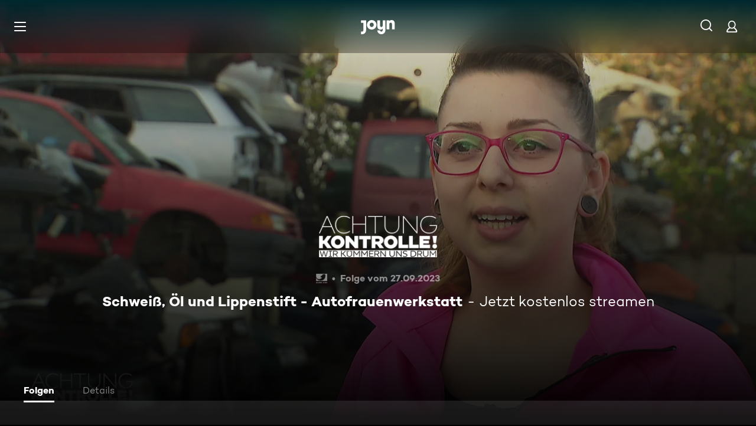

--- FILE ---
content_type: text/html; charset=utf-8
request_url: https://www.joyn.de/serien/achtung-kontrolle-wir-kuemmern-uns-drum/2023-92-schweiss-oel-und-lippenstift-autofrauenwerkstatt
body_size: 15177
content:
<!DOCTYPE html><html lang="de" class="Layout--rebranded"><head><meta charSet="utf-8" data-next-head=""/><style data-next-head="">:root { --global-styles-background: unset; --global-styles-overflow: auto; }</style><link rel="preload" href="/_next/static/media/ico-hamburger.5f4f2bc7.svg" as="image" data-next-head=""/><link rel="preload" href="/_next/static/media/ico-search.ac34d4c0.svg" as="image" data-next-head=""/><link rel="preload" href="/_next/static/media/ico-account.345e57f6.svg" as="image" data-next-head=""/><title data-next-head="">Achtung Kontrolle! Wir kümmern uns drum Staffel 2023 Folge 92: Schweiß, Öl und Lippenstift - Autofrauenwerkstatt</title><meta name="viewport" content="width=device-width, initial-scale=1, maximum-scale=5.0" data-next-head=""/><meta name="theme-color" content="#000" data-next-head=""/><meta name="apple-mobile-web-app-capable" content="yes" data-next-head=""/><meta name="mobile-web-app-capable" content="yes" data-next-head=""/><meta name="google.play-app" content="app-id=de.prosiebensat1digital.seventv" data-next-head=""/><meta name="google-site-verification" content="57Ow9iiym1b7861sXjFIB0ALbf1PHo2CEHMpkrdSokc" data-next-head=""/><meta name="application-name" content="Joyn" data-next-head=""/><meta name="apple-mobile-web-app-status-bar-style" content="black-translucent" data-next-head=""/><meta name="apple-mobile-web-app-title" content="Joyn" data-next-head=""/><link rel="dns-prefetch" href="https://img.joyn.de" data-next-head=""/><link rel="dns-prefetch" href="https://hello.myfonts.net" data-next-head=""/><link rel="search" href="https://www.joyn.de/opensearch.xml" type="application/opensearchdescription+xml" title="Joyn" data-next-head=""/><link rel="dns-prefetch" href="https://auth.joyn.de" data-next-head=""/><link rel="preconnect" href="https://api.joyn.de/graphql" data-next-head=""/><link rel="apple-touch-icon" href="/icons/apple-touch-icon-57x57.png" sizes="57x57" data-next-head=""/><link rel="apple-touch-icon" href="/icons/apple-touch-icon-60x60.png" sizes="60x60" data-next-head=""/><link rel="apple-touch-icon" href="/icons/apple-touch-icon-72x72.png" sizes="72x72" data-next-head=""/><link rel="apple-touch-icon" href="/icons/apple-touch-icon-76x76.png" sizes="76x76" data-next-head=""/><link rel="apple-touch-icon" href="/icons/apple-touch-icon-114x114.png" sizes="114x114" data-next-head=""/><link rel="apple-touch-icon" href="/icons/apple-touch-icon-120x120.png" sizes="120x120" data-next-head=""/><link rel="apple-touch-icon" href="/icons/apple-touch-icon-144x144.png" sizes="144x144" data-next-head=""/><link rel="apple-touch-icon" href="/icons/apple-touch-icon-152x152.png" sizes="152x152" data-next-head=""/><link rel="apple-touch-icon" href="/icons/apple-touch-icon-167x167.png" sizes="167x167" data-next-head=""/><link rel="apple-touch-icon" href="/icons/apple-touch-icon-180x180.png" sizes="180x180" data-next-head=""/><link rel="apple-touch-icon" href="/icons/apple-touch-icon-1024x1024.png" sizes="1024x1024" data-next-head=""/><link rel="apple-touch-startup-image" href="/icons/apple-touch-startup-image-640x1136.png" media="(device-width: 320px) and (device-height: 568px) and (-webkit-device-pixel-ratio: 2) and (orientation: portrait)" data-next-head=""/><link rel="apple-touch-startup-image" href="/icons/apple-touch-startup-image-750x1334.png" media="(device-width: 375px) and (device-height: 667px) and (-webkit-device-pixel-ratio: 2) and (orientation: portrait)" data-next-head=""/><link rel="apple-touch-startup-image" href="/icons/apple-touch-startup-image-828x1792.png" media="(device-width: 414px) and (device-height: 896px) and (-webkit-device-pixel-ratio: 2) and (orientation: portrait)" data-next-head=""/><link rel="apple-touch-startup-image" href="/icons/apple-touch-startup-image-1125x2436.png" media="(device-width: 375px) and (device-height: 812px) and (-webkit-device-pixel-ratio: 3) and (orientation: portrait)" data-next-head=""/><link rel="apple-touch-startup-image" href="/icons/apple-touch-startup-image-1242x2208.png" media="(device-width: 414px) and (device-height: 736px) and (-webkit-device-pixel-ratio: 3) and (orientation: portrait)" data-next-head=""/><link rel="apple-touch-startup-image" href="/icons/apple-touch-startup-image-1242x2688.png" media="(device-width: 414px) and (device-height: 896px) and (-webkit-device-pixel-ratio: 3) and (orientation: portrait)" data-next-head=""/><link rel="apple-touch-startup-image" href="/icons/apple-touch-startup-image-1536x2048.png" media="(device-width: 768px) and (device-height: 1024px) and (-webkit-device-pixel-ratio: 2) and (orientation: portrait)" data-next-head=""/><link rel="apple-touch-startup-image" href="/icons/apple-touch-startup-image-1668x2224.png" media="(device-width: 834px) and (device-height: 1112px) and (-webkit-device-pixel-ratio: 2) and (orientation: portrait)" data-next-head=""/><link rel="apple-touch-startup-image" href="/icons/apple-touch-startup-image-1668x2388.png" media="(device-width: 834px) and (device-height: 1194px) and (-webkit-device-pixel-ratio: 2) and (orientation: portrait)" data-next-head=""/><link rel="apple-touch-startup-image" href="/icons/apple-touch-startup-image-2048x2732.png" media="(device-width: 1024px) and (device-height: 1366px) and (-webkit-device-pixel-ratio: 2) and (orientation: portrait)" data-next-head=""/><link rel="apple-touch-startup-image" href="/icons/apple-touch-startup-image-1620x2160.png" media="(device-width: 810px) and (device-height: 1080px) and (-webkit-device-pixel-ratio: 2) and (orientation: portrait)" data-next-head=""/><link rel="apple-touch-startup-image" href="/icons/apple-touch-startup-image-1136x640.png" media="(device-width: 320px) and (device-height: 568px) and (-webkit-device-pixel-ratio: 2) and (orientation: landscape)" data-next-head=""/><link rel="apple-touch-startup-image" href="/icons/apple-touch-startup-image-1334x750.png" media="(device-width: 375px) and (device-height: 667px) and (-webkit-device-pixel-ratio: 2) and (orientation: landscape)" data-next-head=""/><link rel="apple-touch-startup-image" href="/icons/apple-touch-startup-image-1792x828.png" media="(device-width: 414px) and (device-height: 896px) and (-webkit-device-pixel-ratio: 2) and (orientation: landscape)" data-next-head=""/><link rel="apple-touch-startup-image" href="/icons/apple-touch-startup-image-2436x1125.png" media="(device-width: 375px) and (device-height: 812px) and (-webkit-device-pixel-ratio: 3) and (orientation: landscape)" data-next-head=""/><link rel="apple-touch-startup-image" href="/icons/apple-touch-startup-image-2208x1242.png" media="(device-width: 414px) and (device-height: 736px) and (-webkit-device-pixel-ratio: 3) and (orientation: landscape)" data-next-head=""/><link rel="apple-touch-startup-image" href="/icons/apple-touch-startup-image-2688x1242.png" media="(device-width: 414px) and (device-height: 896px) and (-webkit-device-pixel-ratio: 3) and (orientation: landscape)" data-next-head=""/><link rel="apple-touch-startup-image" href="/icons/apple-touch-startup-image-2048x1536.png" media="(device-width: 768px) and (device-height: 1024px) and (-webkit-device-pixel-ratio: 2) and (orientation: landscape)" data-next-head=""/><link rel="apple-touch-startup-image" href="/icons/apple-touch-startup-image-2224x1668.png" media="(device-width: 834px) and (device-height: 1112px) and (-webkit-device-pixel-ratio: 2) and (orientation: landscape)" data-next-head=""/><link rel="apple-touch-startup-image" href="/icons/apple-touch-startup-image-2388x1668.png" media="(device-width: 834px) and (device-height: 1194px) and (-webkit-device-pixel-ratio: 2) and (orientation: landscape)" data-next-head=""/><link rel="apple-touch-startup-image" href="/icons/apple-touch-startup-image-2732x2048.png" media="(device-width: 1024px) and (device-height: 1366px) and (-webkit-device-pixel-ratio: 2) and (orientation: landscape)" data-next-head=""/><link rel="apple-touch-startup-image" href="/icons/apple-touch-startup-image-2160x1620.png" media="(device-width: 810px) and (device-height: 1080px) and (-webkit-device-pixel-ratio: 2) and (orientation: landscape)" data-next-head=""/><meta name="description" content="In der Autowerkstatt haben Frauen nichts verloren? Falsch gedacht! Die Schwestern Lydia und Carolin bieten der Männerwelt mit Ihrer Kfz-Werkstatt die Stirn.…" data-next-head=""/><link rel="canonical" href="https://www.joyn.de/serien/achtung-kontrolle-wir-kuemmern-uns-drum/2023-92-schweiss-oel-und-lippenstift-autofrauenwerkstatt" data-next-head=""/><meta name="robots" content="max-image-preview:large" data-next-head=""/><meta property="og:url" content="https://www.joyn.de/serien/achtung-kontrolle-wir-kuemmern-uns-drum/2023-92-schweiss-oel-und-lippenstift-autofrauenwerkstatt" data-next-head=""/><meta property="og:type" content="video" data-next-head=""/><meta property="og:title" content="Achtung Kontrolle! Wir kümmern uns drum Staffel 2023 Folge 92: Schweiß, Öl und Lippenstift - Autofrauenwerkstatt" data-next-head=""/><meta property="og:description" content="In der Autowerkstatt haben Frauen nichts verloren? Falsch gedacht! Die Schwestern Lydia und Carolin bieten der Männerwelt mit Ihrer Kfz-Werkstatt die Stirn.…" data-next-head=""/><meta property="og:image" content="https://img.joyn.de/ing/originals/t-005/i_3p2hgqwsdmld_videoStill.jpg/profile:nextgen-web-herolandscape-1920x" data-next-head=""/><link data-next-font="" rel="preconnect" href="/" crossorigin="anonymous"/><link rel="preload" href="/_next/static/css/6c52288bfb279fc4.css" as="style"/><link rel="stylesheet" href="/_next/static/css/6c52288bfb279fc4.css" data-n-g=""/><link rel="preload" href="/_next/static/css/01762d27487483be.css" as="style"/><link rel="stylesheet" href="/_next/static/css/01762d27487483be.css"/><link rel="preload" href="/_next/static/css/970b0336a771f124.css" as="style"/><link rel="stylesheet" href="/_next/static/css/970b0336a771f124.css" data-n-p=""/><link rel="preload" href="/_next/static/css/7f3e64552d529555.css" as="style"/><link rel="stylesheet" href="/_next/static/css/7f3e64552d529555.css" data-n-p=""/><link rel="preload" href="/_next/static/css/9b9f6d6d49b0a834.css" as="style"/><link rel="stylesheet" href="/_next/static/css/9b9f6d6d49b0a834.css" data-n-p=""/><link rel="preload" href="/_next/static/css/f75356f77eac9c2b.css" as="style"/><link rel="stylesheet" href="/_next/static/css/f75356f77eac9c2b.css"/><link rel="preload" href="/_next/static/css/3f4bcf2854686a57.css" as="style"/><link rel="stylesheet" href="/_next/static/css/3f4bcf2854686a57.css"/><link rel="preload" href="/_next/static/css/0ddfe8dd1fbec2dd.css" as="style"/><link rel="stylesheet" href="/_next/static/css/0ddfe8dd1fbec2dd.css"/><link rel="preload" href="/_next/static/css/9c10d9978105cd0a.css" as="style"/><link rel="stylesheet" href="/_next/static/css/9c10d9978105cd0a.css"/><link rel="preload" href="/_next/static/css/d53710b176ac4ab1.css" as="style"/><link rel="stylesheet" href="/_next/static/css/d53710b176ac4ab1.css"/><noscript data-n-css=""></noscript><script defer="" nomodule="" src="/_next/static/chunks/polyfills-42372ed130431b0a.js"></script><script defer="" src="/_next/static/chunks/3094.2418cba1b38e2f2e.js"></script><script defer="" src="/_next/static/chunks/7982-a4ab3812479b8d7b.js"></script><script defer="" src="/_next/static/chunks/9402.7eb1ca815d998697.js"></script><script src="/_next/static/chunks/webpack-ab89a07e587968da.js" defer=""></script><script src="/_next/static/chunks/framework-69a15deaad19de9e.js" defer=""></script><script src="/_next/static/chunks/main-071aac8550510433.js" defer=""></script><script src="/_next/static/chunks/pages/_app-feb095c363a96c20.js" defer=""></script><script src="/_next/static/chunks/5892-7bf8facf4124a778.js" defer=""></script><script src="/_next/static/chunks/8125-02a7710619d5064a.js" defer=""></script><script src="/_next/static/chunks/2789-744b59e13eca0418.js" defer=""></script><script src="/_next/static/chunks/4621-967cca9bb2cc1986.js" defer=""></script><script src="/_next/static/chunks/1272-39091f19056807f1.js" defer=""></script><script src="/_next/static/chunks/9071-61d1a0b9bf48be48.js" defer=""></script><script src="/_next/static/chunks/9132-bf4e5491bd5d5530.js" defer=""></script><script src="/_next/static/chunks/4235-da05e1b8a3ec3fac.js" defer=""></script><script src="/_next/static/chunks/220-ca6a8f80af2a71b1.js" defer=""></script><script src="/_next/static/chunks/2408-655aea00f7f43c6e.js" defer=""></script><script src="/_next/static/chunks/32-e99c48ef012e90d8.js" defer=""></script><script src="/_next/static/chunks/6083-b956504f4b6162ea.js" defer=""></script><script src="/_next/static/chunks/2325-c30abccfd08e6b13.js" defer=""></script><script src="/_next/static/chunks/6880-6999df2c76876a74.js" defer=""></script><script src="/_next/static/chunks/1190-2b73cb2de5e5ed3a.js" defer=""></script><script src="/_next/static/chunks/pages/serien/%5Bseries%5D/%5Bepisode%5D-9a1b94a7595a1a00.js" defer=""></script><script src="/_next/static/rkyCVDbs_88i_WRrU0Xro/_buildManifest.js" defer=""></script><script src="/_next/static/rkyCVDbs_88i_WRrU0Xro/_ssgManifest.js" defer=""></script></head><body style="background-color:black"><div id="__next"><a class="SkipLinkMarkup_SkipLinkMarkup__BlmTO" href="#skip-link-focus-target" data-testid="SKIPL">Zum Inhalt springen</a><a class="SkipLinkMarkup_SkipLinkMarkup__BlmTO" href="/barrierefreie-inhalte" data-testid="SKIPLBF">Barrierefrei</a><div class="PageLayoutFooterSpacer_PageLayoutFooterSpacer__y809t"><div style="--page-layout-position:static" class="PageLayoutMarkup_PageLayoutMarkup__Hwb0K"><div class="Header_Header__InterSectionWrapper__ieRtc"></div><header data-testid="Header" class=""><div style="--header-background-opacity:0.7" class="Header_Header__GradientWrapper__ZbMw1 Header_Header__GradientWrapper--rebranded__ONCDs"></div><div class="Header_BackDrop__duc3U Header_BackDrop--rebranded___LEQW" style="--header-backdrop-animation-duration:0.2s"></div><div class="Header_HeaderWrapper__1sZ_R Header_HeaderWrapper--mobile__7nxk8 Header_HeaderWrapper--mobile--logo-centered__9GTr3" data-testid="HDRM"><button aria-controls="HeaderMobileUl" aria-expanded="false" class="HamburgerButton_HamburgerButton__9MVwo" data-testid="HM"><img alt="Hauptmenü" width="28" height="28" decoding="async" data-nimg="1" style="color:transparent" src="/_next/static/media/ico-hamburger.5f4f2bc7.svg"/></button><a href="/" class="HeaderLogo_HeaderLogo__wv9x4 HeaderLogo_HeaderLogo--center__Mht_R" data-testid="HDRLG"><svg width="67px" height="28px" viewBox="0 0 67 28" fill="none"><title>Joyn</title><path d="M25.112 9.45c0-2.45-1.662-4.287-4.024-4.287-2.363 0-4.026 1.837-4.026 4.287s1.663 4.287 4.025 4.287c2.363 0 4.025-1.837 4.025-4.287zm5.425 0c0 5.21-4.239 9.45-9.45 9.45-5.21 0-9.45-4.24-9.45-9.45 0-5.21 4.24-9.45 9.45-9.45 5.211 0 9.45 4.24 9.45 9.45zM0 .525v5.162h4.638v14.175c0 1.576-.875 2.976-2.625 2.976H0V28h2.013c4.724 0 8.05-3.719 8.05-8.269V.525H0zM60.463 0c-1.574 0-3.302.442-4.55 1.99V.525h-5.425v17.85h5.424V8.225c0-1.662.875-3.062 2.617-3.062 1.758 0 2.633 1.4 2.633 2.975v10.237h5.426V7c0-4.462-2.45-7-6.125-7zM42.787.525h5.426v19.206c0 4.55-3.325 8.269-8.05 8.269-4.638 0-8.05-3.675-8.05-7.7h5.424c.088 1.4 1.138 2.537 2.625 2.537 1.75 0 2.625-1.4 2.625-2.975V16.91c-1.248 1.548-2.976 1.99-4.55 1.99-3.675 0-6.125-2.538-6.125-7V.525h5.425v10.238c0 1.574.875 2.974 2.634 2.974 1.741 0 2.616-1.4 2.616-3.062V.525z" fill="currentColor" fill-rule="evenodd"></path></svg></a><nav class="MainMenu_MainMenuNav__nCD_O MainMenu_MainMenuNav--closed__tCqDG" aria-label="Haupt Menüleiste" data-testid="HDRNAV"><ul class="MainMenu_MainMenuList__fQq7j"><div data-testid="VISH" class="VisuallyHidden_VisuallyHidden__PjC9D"><li class="MainMenuItem_MainMenuListItem__Oo1Ef"><a class="MainMenuItem_MainMenuItemLink__9rotL MainMenuItem_MainMenuItemLink--rebranded__I6oI2" data-testid="HDRNAVNP" href="/"><span style="--ui-typography-font-family-xxxs:var(--global-ui-font-campton-book);--ui-typography-font-size-xxxs:1rem;--ui-typography-line-height-xxxs:1.2;--ui-typography-font-family-m:var(--global-ui-font-campton-book);--ui-typography-font-size-m:0.9375rem;--ui-typography-line-height-m:1.2;--ui-typography-font-family-l:var(--global-ui-font-campton-book);--ui-typography-font-size-l:1.125rem;--ui-typography-line-height-l:1.2" class="Typography_Typography__iP2DB MainMenuItem_MainMenuItemLinkTextPlaceholder__mOGNm Typography_Typography--xxxs__t9bQF Typography_Typography--m__D_XQd Typography_Typography--l__KSpvV" aria-hidden="true">Neu &amp; beliebt</span><span style="--ui-typography-font-family-xxxs:var(--global-ui-font-campton-book);--ui-typography-font-size-xxxs:1rem;--ui-typography-line-height-xxxs:1.2;--ui-typography-font-family-m:var(--global-ui-font-campton-book);--ui-typography-font-size-m:0.9375rem;--ui-typography-line-height-m:1.2;--ui-typography-font-family-l:var(--global-ui-font-campton-book);--ui-typography-font-size-l:1.125rem;--ui-typography-line-height-l:1.2" class="Typography_Typography__iP2DB MainMenuItem_MainMenuItemLinkText__Z3JtH Typography_Typography--xxxs__t9bQF Typography_Typography--m__D_XQd Typography_Typography--l__KSpvV">Neu &amp; beliebt</span></a></li></div><div data-testid="VISH" class="VisuallyHidden_VisuallyHidden__PjC9D"><li class="MainMenuItem_MainMenuListItem__Oo1Ef"><a class="MainMenuItem_MainMenuItemLink__9rotL MainMenuItem_MainMenuItemLink--rebranded__I6oI2" data-testid="HDRNAVFY" href="/fuer-dich"><span style="--ui-typography-font-family-xxxs:var(--global-ui-font-campton-book);--ui-typography-font-size-xxxs:1rem;--ui-typography-line-height-xxxs:1.2;--ui-typography-font-family-m:var(--global-ui-font-campton-book);--ui-typography-font-size-m:0.9375rem;--ui-typography-line-height-m:1.2;--ui-typography-font-family-l:var(--global-ui-font-campton-book);--ui-typography-font-size-l:1.125rem;--ui-typography-line-height-l:1.2" class="Typography_Typography__iP2DB MainMenuItem_MainMenuItemLinkTextPlaceholder__mOGNm Typography_Typography--xxxs__t9bQF Typography_Typography--m__D_XQd Typography_Typography--l__KSpvV" aria-hidden="true">Für Dich</span><span style="--ui-typography-font-family-xxxs:var(--global-ui-font-campton-book);--ui-typography-font-size-xxxs:1rem;--ui-typography-line-height-xxxs:1.2;--ui-typography-font-family-m:var(--global-ui-font-campton-book);--ui-typography-font-size-m:0.9375rem;--ui-typography-line-height-m:1.2;--ui-typography-font-family-l:var(--global-ui-font-campton-book);--ui-typography-font-size-l:1.125rem;--ui-typography-line-height-l:1.2" class="Typography_Typography__iP2DB MainMenuItem_MainMenuItemLinkText__Z3JtH Typography_Typography--xxxs__t9bQF Typography_Typography--m__D_XQd Typography_Typography--l__KSpvV">Für Dich</span></a></li></div><div data-testid="VISH" class="VisuallyHidden_VisuallyHidden__PjC9D"><li class="MainMenuItem_MainMenuListItem__Oo1Ef"><a class="MainMenuItem_MainMenuItemLink__9rotL MainMenuItem_MainMenuItemLink--rebranded__I6oI2" data-testid="HDRNAVME" href="/mediatheken"><span style="--ui-typography-font-family-xxxs:var(--global-ui-font-campton-book);--ui-typography-font-size-xxxs:1rem;--ui-typography-line-height-xxxs:1.2;--ui-typography-font-family-m:var(--global-ui-font-campton-book);--ui-typography-font-size-m:0.9375rem;--ui-typography-line-height-m:1.2;--ui-typography-font-family-l:var(--global-ui-font-campton-book);--ui-typography-font-size-l:1.125rem;--ui-typography-line-height-l:1.2" class="Typography_Typography__iP2DB MainMenuItem_MainMenuItemLinkTextPlaceholder__mOGNm Typography_Typography--xxxs__t9bQF Typography_Typography--m__D_XQd Typography_Typography--l__KSpvV" aria-hidden="true">Mediatheken</span><span style="--ui-typography-font-family-xxxs:var(--global-ui-font-campton-book);--ui-typography-font-size-xxxs:1rem;--ui-typography-line-height-xxxs:1.2;--ui-typography-font-family-m:var(--global-ui-font-campton-book);--ui-typography-font-size-m:0.9375rem;--ui-typography-line-height-m:1.2;--ui-typography-font-family-l:var(--global-ui-font-campton-book);--ui-typography-font-size-l:1.125rem;--ui-typography-line-height-l:1.2" class="Typography_Typography__iP2DB MainMenuItem_MainMenuItemLinkText__Z3JtH Typography_Typography--xxxs__t9bQF Typography_Typography--m__D_XQd Typography_Typography--l__KSpvV">Mediatheken</span></a></li></div><div data-testid="VISH" class="VisuallyHidden_VisuallyHidden__PjC9D"><li class="MainMenuItem_MainMenuListItem__Oo1Ef"><a class="MainMenuItem_MainMenuItemLink__9rotL MainMenuItem_MainMenuItemLink--rebranded__I6oI2" data-testid="HDRNAVL" href="/play/live-tv"><span style="--ui-typography-font-family-xxxs:var(--global-ui-font-campton-book);--ui-typography-font-size-xxxs:1rem;--ui-typography-line-height-xxxs:1.2;--ui-typography-font-family-m:var(--global-ui-font-campton-book);--ui-typography-font-size-m:0.9375rem;--ui-typography-line-height-m:1.2;--ui-typography-font-family-l:var(--global-ui-font-campton-book);--ui-typography-font-size-l:1.125rem;--ui-typography-line-height-l:1.2" class="Typography_Typography__iP2DB MainMenuItem_MainMenuItemLinkTextPlaceholder__mOGNm Typography_Typography--xxxs__t9bQF Typography_Typography--m__D_XQd Typography_Typography--l__KSpvV" aria-hidden="true">Live TV</span><span style="--ui-typography-font-family-xxxs:var(--global-ui-font-campton-book);--ui-typography-font-size-xxxs:1rem;--ui-typography-line-height-xxxs:1.2;--ui-typography-font-family-m:var(--global-ui-font-campton-book);--ui-typography-font-size-m:0.9375rem;--ui-typography-line-height-m:1.2;--ui-typography-font-family-l:var(--global-ui-font-campton-book);--ui-typography-font-size-l:1.125rem;--ui-typography-line-height-l:1.2" class="Typography_Typography__iP2DB MainMenuItem_MainMenuItemLinkText__Z3JtH Typography_Typography--xxxs__t9bQF Typography_Typography--m__D_XQd Typography_Typography--l__KSpvV">Live TV</span></a></li></div><div data-testid="VISH" class="VisuallyHidden_VisuallyHidden__PjC9D"><li class="MainMenuItem_MainMenuListItem__Oo1Ef"><a class="MainMenuItem_MainMenuItemLink__9rotL MainMenuItem_MainMenuItemLink--rebranded__I6oI2" data-testid="HDRNAVS" href="/serien"><span style="--ui-typography-font-family-xxxs:var(--global-ui-font-campton-book);--ui-typography-font-size-xxxs:1rem;--ui-typography-line-height-xxxs:1.2;--ui-typography-font-family-m:var(--global-ui-font-campton-book);--ui-typography-font-size-m:0.9375rem;--ui-typography-line-height-m:1.2;--ui-typography-font-family-l:var(--global-ui-font-campton-book);--ui-typography-font-size-l:1.125rem;--ui-typography-line-height-l:1.2" class="Typography_Typography__iP2DB MainMenuItem_MainMenuItemLinkTextPlaceholder__mOGNm Typography_Typography--xxxs__t9bQF Typography_Typography--m__D_XQd Typography_Typography--l__KSpvV" aria-hidden="true">Serien</span><span style="--ui-typography-font-family-xxxs:var(--global-ui-font-campton-book);--ui-typography-font-size-xxxs:1rem;--ui-typography-line-height-xxxs:1.2;--ui-typography-font-family-m:var(--global-ui-font-campton-book);--ui-typography-font-size-m:0.9375rem;--ui-typography-line-height-m:1.2;--ui-typography-font-family-l:var(--global-ui-font-campton-book);--ui-typography-font-size-l:1.125rem;--ui-typography-line-height-l:1.2" class="Typography_Typography__iP2DB MainMenuItem_MainMenuItemLinkText__Z3JtH Typography_Typography--xxxs__t9bQF Typography_Typography--m__D_XQd Typography_Typography--l__KSpvV">Serien</span></a></li></div><div data-testid="VISH" class="VisuallyHidden_VisuallyHidden__PjC9D"><li class="MainMenuItem_MainMenuListItem__Oo1Ef"><a class="MainMenuItem_MainMenuItemLink__9rotL MainMenuItem_MainMenuItemLink--rebranded__I6oI2" data-testid="HDRNAVM" href="/filme"><span style="--ui-typography-font-family-xxxs:var(--global-ui-font-campton-book);--ui-typography-font-size-xxxs:1rem;--ui-typography-line-height-xxxs:1.2;--ui-typography-font-family-m:var(--global-ui-font-campton-book);--ui-typography-font-size-m:0.9375rem;--ui-typography-line-height-m:1.2;--ui-typography-font-family-l:var(--global-ui-font-campton-book);--ui-typography-font-size-l:1.125rem;--ui-typography-line-height-l:1.2" class="Typography_Typography__iP2DB MainMenuItem_MainMenuItemLinkTextPlaceholder__mOGNm Typography_Typography--xxxs__t9bQF Typography_Typography--m__D_XQd Typography_Typography--l__KSpvV" aria-hidden="true">Filme</span><span style="--ui-typography-font-family-xxxs:var(--global-ui-font-campton-book);--ui-typography-font-size-xxxs:1rem;--ui-typography-line-height-xxxs:1.2;--ui-typography-font-family-m:var(--global-ui-font-campton-book);--ui-typography-font-size-m:0.9375rem;--ui-typography-line-height-m:1.2;--ui-typography-font-family-l:var(--global-ui-font-campton-book);--ui-typography-font-size-l:1.125rem;--ui-typography-line-height-l:1.2" class="Typography_Typography__iP2DB MainMenuItem_MainMenuItemLinkText__Z3JtH Typography_Typography--xxxs__t9bQF Typography_Typography--m__D_XQd Typography_Typography--l__KSpvV">Filme</span></a></li></div><div data-testid="VISH" class="VisuallyHidden_VisuallyHidden__PjC9D"><li class="MainMenuItem_MainMenuListItem__Oo1Ef"><a class="MainMenuItem_MainMenuItemLink__9rotL MainMenuItem_MainMenuItemLink--rebranded__I6oI2" data-testid="HDRNAVSP" href="/sport"><span style="--ui-typography-font-family-xxxs:var(--global-ui-font-campton-book);--ui-typography-font-size-xxxs:1rem;--ui-typography-line-height-xxxs:1.2;--ui-typography-font-family-m:var(--global-ui-font-campton-book);--ui-typography-font-size-m:0.9375rem;--ui-typography-line-height-m:1.2;--ui-typography-font-family-l:var(--global-ui-font-campton-book);--ui-typography-font-size-l:1.125rem;--ui-typography-line-height-l:1.2" class="Typography_Typography__iP2DB MainMenuItem_MainMenuItemLinkTextPlaceholder__mOGNm Typography_Typography--xxxs__t9bQF Typography_Typography--m__D_XQd Typography_Typography--l__KSpvV" aria-hidden="true">Sport</span><span style="--ui-typography-font-family-xxxs:var(--global-ui-font-campton-book);--ui-typography-font-size-xxxs:1rem;--ui-typography-line-height-xxxs:1.2;--ui-typography-font-family-m:var(--global-ui-font-campton-book);--ui-typography-font-size-m:0.9375rem;--ui-typography-line-height-m:1.2;--ui-typography-font-family-l:var(--global-ui-font-campton-book);--ui-typography-font-size-l:1.125rem;--ui-typography-line-height-l:1.2" class="Typography_Typography__iP2DB MainMenuItem_MainMenuItemLinkText__Z3JtH Typography_Typography--xxxs__t9bQF Typography_Typography--m__D_XQd Typography_Typography--l__KSpvV">Sport</span></a></li></div><div data-testid="VISH" class="VisuallyHidden_VisuallyHidden__PjC9D"><li class="MainMenuItem_MainMenuListItem__Oo1Ef"><a class="MainMenuItem_MainMenuItemLink__9rotL MainMenuItem_MainMenuItemLink--rebranded__I6oI2" data-testid="HDRNAVN" href="/news"><span style="--ui-typography-font-family-xxxs:var(--global-ui-font-campton-book);--ui-typography-font-size-xxxs:1rem;--ui-typography-line-height-xxxs:1.2;--ui-typography-font-family-m:var(--global-ui-font-campton-book);--ui-typography-font-size-m:0.9375rem;--ui-typography-line-height-m:1.2;--ui-typography-font-family-l:var(--global-ui-font-campton-book);--ui-typography-font-size-l:1.125rem;--ui-typography-line-height-l:1.2" class="Typography_Typography__iP2DB MainMenuItem_MainMenuItemLinkTextPlaceholder__mOGNm Typography_Typography--xxxs__t9bQF Typography_Typography--m__D_XQd Typography_Typography--l__KSpvV" aria-hidden="true">News &amp; Doku</span><span style="--ui-typography-font-family-xxxs:var(--global-ui-font-campton-book);--ui-typography-font-size-xxxs:1rem;--ui-typography-line-height-xxxs:1.2;--ui-typography-font-family-m:var(--global-ui-font-campton-book);--ui-typography-font-size-m:0.9375rem;--ui-typography-line-height-m:1.2;--ui-typography-font-family-l:var(--global-ui-font-campton-book);--ui-typography-font-size-l:1.125rem;--ui-typography-line-height-l:1.2" class="Typography_Typography__iP2DB MainMenuItem_MainMenuItemLinkText__Z3JtH Typography_Typography--xxxs__t9bQF Typography_Typography--m__D_XQd Typography_Typography--l__KSpvV">News &amp; Doku</span></a></li></div><div data-testid="VISH" class="VisuallyHidden_VisuallyHidden__PjC9D"><li class="MainMenuItem_MainMenuListItem__Oo1Ef"><a class="MainMenuItem_MainMenuItemLink__9rotL MainMenuItem_MainMenuItemLink--rebranded__I6oI2" data-testid="" href="/bts"><span style="--ui-typography-font-family-xxxs:var(--global-ui-font-campton-book);--ui-typography-font-size-xxxs:1rem;--ui-typography-line-height-xxxs:1.2;--ui-typography-font-family-m:var(--global-ui-font-campton-book);--ui-typography-font-size-m:0.9375rem;--ui-typography-line-height-m:1.2;--ui-typography-font-family-l:var(--global-ui-font-campton-book);--ui-typography-font-size-l:1.125rem;--ui-typography-line-height-l:1.2" class="Typography_Typography__iP2DB MainMenuItem_MainMenuItemLinkTextPlaceholder__mOGNm Typography_Typography--xxxs__t9bQF Typography_Typography--m__D_XQd Typography_Typography--l__KSpvV" aria-hidden="true">Behind The Screens</span><span style="--ui-typography-font-family-xxxs:var(--global-ui-font-campton-book);--ui-typography-font-size-xxxs:1rem;--ui-typography-line-height-xxxs:1.2;--ui-typography-font-family-m:var(--global-ui-font-campton-book);--ui-typography-font-size-m:0.9375rem;--ui-typography-line-height-m:1.2;--ui-typography-font-family-l:var(--global-ui-font-campton-book);--ui-typography-font-size-l:1.125rem;--ui-typography-line-height-l:1.2" class="Typography_Typography__iP2DB MainMenuItem_MainMenuItemLinkText__Z3JtH Typography_Typography--xxxs__t9bQF Typography_Typography--m__D_XQd Typography_Typography--l__KSpvV">Behind The Screens</span></a></li></div></ul></nav><a class="HeaderSearch_HeaderSearchWrapper__fi4Kx" data-testid="HDRSB" href="/suche"><img alt="Suche" width="28" height="28" decoding="async" data-nimg="1" style="color:transparent" src="/_next/static/media/ico-search.ac34d4c0.svg"/></a><a href="/mein-account" class="HeaderAccountIcon_HeaderAccountLink__lp2jf" data-testid="LGST" aria-label="Login" style="--header-account-background-color:transparent"><img alt="Mein Account" width="28" height="28" decoding="async" data-nimg="1" style="color:transparent" src="/_next/static/media/ico-account.345e57f6.svg"/></a></div><div class="Header_HeaderWrapper__1sZ_R Header_HeaderWrapper--desktop__STpjL" data-testid="HDRD"><a href="/" class="HeaderLogo_HeaderLogo__wv9x4 HeaderLogo_HeaderLogo--center__Mht_R" data-testid="HDRLG"><svg width="67px" height="28px" viewBox="0 0 67 28" fill="none"><title>Joyn</title><path d="M25.112 9.45c0-2.45-1.662-4.287-4.024-4.287-2.363 0-4.026 1.837-4.026 4.287s1.663 4.287 4.025 4.287c2.363 0 4.025-1.837 4.025-4.287zm5.425 0c0 5.21-4.239 9.45-9.45 9.45-5.21 0-9.45-4.24-9.45-9.45 0-5.21 4.24-9.45 9.45-9.45 5.211 0 9.45 4.24 9.45 9.45zM0 .525v5.162h4.638v14.175c0 1.576-.875 2.976-2.625 2.976H0V28h2.013c4.724 0 8.05-3.719 8.05-8.269V.525H0zM60.463 0c-1.574 0-3.302.442-4.55 1.99V.525h-5.425v17.85h5.424V8.225c0-1.662.875-3.062 2.617-3.062 1.758 0 2.633 1.4 2.633 2.975v10.237h5.426V7c0-4.462-2.45-7-6.125-7zM42.787.525h5.426v19.206c0 4.55-3.325 8.269-8.05 8.269-4.638 0-8.05-3.675-8.05-7.7h5.424c.088 1.4 1.138 2.537 2.625 2.537 1.75 0 2.625-1.4 2.625-2.975V16.91c-1.248 1.548-2.976 1.99-4.55 1.99-3.675 0-6.125-2.538-6.125-7V.525h5.425v10.238c0 1.574.875 2.974 2.634 2.974 1.741 0 2.616-1.4 2.616-3.062V.525z" fill="currentColor" fill-rule="evenodd"></path></svg></a><nav class="MainMenu_MainMenuNav__nCD_O MainMenu_MainMenuNav--closed__tCqDG" aria-label="Haupt Menüleiste" data-testid="HDRNAV"><ul class="MainMenu_MainMenuList__fQq7j"><div data-testid="VISH" class="VisuallyHidden_VisuallyHidden__PjC9D"><li class="MainMenuItem_MainMenuListItem__Oo1Ef MainMenuItem_MainMenuListItem--desktop__3uOpQ"><a class="MainMenuItem_MainMenuItemLink__9rotL MainMenuItem_MainMenuItemLink--rebranded__I6oI2" data-testid="HDRNAVNP" href="/"><span style="--ui-typography-font-family-xxxs:var(--global-ui-font-campton-book);--ui-typography-font-size-xxxs:1rem;--ui-typography-line-height-xxxs:1.2;--ui-typography-font-family-m:var(--global-ui-font-campton-book);--ui-typography-font-size-m:0.9375rem;--ui-typography-line-height-m:1.2;--ui-typography-font-family-l:var(--global-ui-font-campton-book);--ui-typography-font-size-l:1.125rem;--ui-typography-line-height-l:1.2" class="Typography_Typography__iP2DB MainMenuItem_MainMenuItemLinkTextPlaceholder__mOGNm Typography_Typography--xxxs__t9bQF Typography_Typography--m__D_XQd Typography_Typography--l__KSpvV" aria-hidden="true">Neu &amp; beliebt</span><span style="--ui-typography-font-family-xxxs:var(--global-ui-font-campton-book);--ui-typography-font-size-xxxs:1rem;--ui-typography-line-height-xxxs:1.2;--ui-typography-font-family-m:var(--global-ui-font-campton-book);--ui-typography-font-size-m:0.9375rem;--ui-typography-line-height-m:1.2;--ui-typography-font-family-l:var(--global-ui-font-campton-book);--ui-typography-font-size-l:1.125rem;--ui-typography-line-height-l:1.2" class="Typography_Typography__iP2DB MainMenuItem_MainMenuItemLinkText__Z3JtH Typography_Typography--xxxs__t9bQF Typography_Typography--m__D_XQd Typography_Typography--l__KSpvV">Neu &amp; beliebt</span></a></li></div><div data-testid="VISH" class="VisuallyHidden_VisuallyHidden__PjC9D"><li class="MainMenuItem_MainMenuListItem__Oo1Ef MainMenuItem_MainMenuListItem--desktop__3uOpQ"><a class="MainMenuItem_MainMenuItemLink__9rotL MainMenuItem_MainMenuItemLink--rebranded__I6oI2" data-testid="HDRNAVFY" href="/fuer-dich"><span style="--ui-typography-font-family-xxxs:var(--global-ui-font-campton-book);--ui-typography-font-size-xxxs:1rem;--ui-typography-line-height-xxxs:1.2;--ui-typography-font-family-m:var(--global-ui-font-campton-book);--ui-typography-font-size-m:0.9375rem;--ui-typography-line-height-m:1.2;--ui-typography-font-family-l:var(--global-ui-font-campton-book);--ui-typography-font-size-l:1.125rem;--ui-typography-line-height-l:1.2" class="Typography_Typography__iP2DB MainMenuItem_MainMenuItemLinkTextPlaceholder__mOGNm Typography_Typography--xxxs__t9bQF Typography_Typography--m__D_XQd Typography_Typography--l__KSpvV" aria-hidden="true">Für Dich</span><span style="--ui-typography-font-family-xxxs:var(--global-ui-font-campton-book);--ui-typography-font-size-xxxs:1rem;--ui-typography-line-height-xxxs:1.2;--ui-typography-font-family-m:var(--global-ui-font-campton-book);--ui-typography-font-size-m:0.9375rem;--ui-typography-line-height-m:1.2;--ui-typography-font-family-l:var(--global-ui-font-campton-book);--ui-typography-font-size-l:1.125rem;--ui-typography-line-height-l:1.2" class="Typography_Typography__iP2DB MainMenuItem_MainMenuItemLinkText__Z3JtH Typography_Typography--xxxs__t9bQF Typography_Typography--m__D_XQd Typography_Typography--l__KSpvV">Für Dich</span></a></li></div><div data-testid="VISH" class="VisuallyHidden_VisuallyHidden__PjC9D"><li class="MainMenuItem_MainMenuListItem__Oo1Ef MainMenuItem_MainMenuListItem--desktop__3uOpQ"><a class="MainMenuItem_MainMenuItemLink__9rotL MainMenuItem_MainMenuItemLink--rebranded__I6oI2" data-testid="HDRNAVME" href="/mediatheken"><span style="--ui-typography-font-family-xxxs:var(--global-ui-font-campton-book);--ui-typography-font-size-xxxs:1rem;--ui-typography-line-height-xxxs:1.2;--ui-typography-font-family-m:var(--global-ui-font-campton-book);--ui-typography-font-size-m:0.9375rem;--ui-typography-line-height-m:1.2;--ui-typography-font-family-l:var(--global-ui-font-campton-book);--ui-typography-font-size-l:1.125rem;--ui-typography-line-height-l:1.2" class="Typography_Typography__iP2DB MainMenuItem_MainMenuItemLinkTextPlaceholder__mOGNm Typography_Typography--xxxs__t9bQF Typography_Typography--m__D_XQd Typography_Typography--l__KSpvV" aria-hidden="true">Mediatheken</span><span style="--ui-typography-font-family-xxxs:var(--global-ui-font-campton-book);--ui-typography-font-size-xxxs:1rem;--ui-typography-line-height-xxxs:1.2;--ui-typography-font-family-m:var(--global-ui-font-campton-book);--ui-typography-font-size-m:0.9375rem;--ui-typography-line-height-m:1.2;--ui-typography-font-family-l:var(--global-ui-font-campton-book);--ui-typography-font-size-l:1.125rem;--ui-typography-line-height-l:1.2" class="Typography_Typography__iP2DB MainMenuItem_MainMenuItemLinkText__Z3JtH Typography_Typography--xxxs__t9bQF Typography_Typography--m__D_XQd Typography_Typography--l__KSpvV">Mediatheken</span></a></li></div><div data-testid="VISH" class="VisuallyHidden_VisuallyHidden__PjC9D"><li class="MainMenuItem_MainMenuListItem__Oo1Ef MainMenuItem_MainMenuListItem--desktop__3uOpQ"><a class="MainMenuItem_MainMenuItemLink__9rotL MainMenuItem_MainMenuItemLink--rebranded__I6oI2" data-testid="HDRNAVL" href="/play/live-tv"><span style="--ui-typography-font-family-xxxs:var(--global-ui-font-campton-book);--ui-typography-font-size-xxxs:1rem;--ui-typography-line-height-xxxs:1.2;--ui-typography-font-family-m:var(--global-ui-font-campton-book);--ui-typography-font-size-m:0.9375rem;--ui-typography-line-height-m:1.2;--ui-typography-font-family-l:var(--global-ui-font-campton-book);--ui-typography-font-size-l:1.125rem;--ui-typography-line-height-l:1.2" class="Typography_Typography__iP2DB MainMenuItem_MainMenuItemLinkTextPlaceholder__mOGNm Typography_Typography--xxxs__t9bQF Typography_Typography--m__D_XQd Typography_Typography--l__KSpvV" aria-hidden="true">Live TV</span><span style="--ui-typography-font-family-xxxs:var(--global-ui-font-campton-book);--ui-typography-font-size-xxxs:1rem;--ui-typography-line-height-xxxs:1.2;--ui-typography-font-family-m:var(--global-ui-font-campton-book);--ui-typography-font-size-m:0.9375rem;--ui-typography-line-height-m:1.2;--ui-typography-font-family-l:var(--global-ui-font-campton-book);--ui-typography-font-size-l:1.125rem;--ui-typography-line-height-l:1.2" class="Typography_Typography__iP2DB MainMenuItem_MainMenuItemLinkText__Z3JtH Typography_Typography--xxxs__t9bQF Typography_Typography--m__D_XQd Typography_Typography--l__KSpvV">Live TV</span></a></li></div><div data-testid="VISH" class="VisuallyHidden_VisuallyHidden__PjC9D"><li class="MainMenuItem_MainMenuListItem__Oo1Ef MainMenuItem_MainMenuListItem--desktop__3uOpQ"><a class="MainMenuItem_MainMenuItemLink__9rotL MainMenuItem_MainMenuItemLink--rebranded__I6oI2" data-testid="HDRNAVS" href="/serien"><span style="--ui-typography-font-family-xxxs:var(--global-ui-font-campton-book);--ui-typography-font-size-xxxs:1rem;--ui-typography-line-height-xxxs:1.2;--ui-typography-font-family-m:var(--global-ui-font-campton-book);--ui-typography-font-size-m:0.9375rem;--ui-typography-line-height-m:1.2;--ui-typography-font-family-l:var(--global-ui-font-campton-book);--ui-typography-font-size-l:1.125rem;--ui-typography-line-height-l:1.2" class="Typography_Typography__iP2DB MainMenuItem_MainMenuItemLinkTextPlaceholder__mOGNm Typography_Typography--xxxs__t9bQF Typography_Typography--m__D_XQd Typography_Typography--l__KSpvV" aria-hidden="true">Serien</span><span style="--ui-typography-font-family-xxxs:var(--global-ui-font-campton-book);--ui-typography-font-size-xxxs:1rem;--ui-typography-line-height-xxxs:1.2;--ui-typography-font-family-m:var(--global-ui-font-campton-book);--ui-typography-font-size-m:0.9375rem;--ui-typography-line-height-m:1.2;--ui-typography-font-family-l:var(--global-ui-font-campton-book);--ui-typography-font-size-l:1.125rem;--ui-typography-line-height-l:1.2" class="Typography_Typography__iP2DB MainMenuItem_MainMenuItemLinkText__Z3JtH Typography_Typography--xxxs__t9bQF Typography_Typography--m__D_XQd Typography_Typography--l__KSpvV">Serien</span></a></li></div><div data-testid="VISH" class="VisuallyHidden_VisuallyHidden__PjC9D"><li class="MainMenuItem_MainMenuListItem__Oo1Ef MainMenuItem_MainMenuListItem--desktop__3uOpQ"><a class="MainMenuItem_MainMenuItemLink__9rotL MainMenuItem_MainMenuItemLink--rebranded__I6oI2" data-testid="HDRNAVM" href="/filme"><span style="--ui-typography-font-family-xxxs:var(--global-ui-font-campton-book);--ui-typography-font-size-xxxs:1rem;--ui-typography-line-height-xxxs:1.2;--ui-typography-font-family-m:var(--global-ui-font-campton-book);--ui-typography-font-size-m:0.9375rem;--ui-typography-line-height-m:1.2;--ui-typography-font-family-l:var(--global-ui-font-campton-book);--ui-typography-font-size-l:1.125rem;--ui-typography-line-height-l:1.2" class="Typography_Typography__iP2DB MainMenuItem_MainMenuItemLinkTextPlaceholder__mOGNm Typography_Typography--xxxs__t9bQF Typography_Typography--m__D_XQd Typography_Typography--l__KSpvV" aria-hidden="true">Filme</span><span style="--ui-typography-font-family-xxxs:var(--global-ui-font-campton-book);--ui-typography-font-size-xxxs:1rem;--ui-typography-line-height-xxxs:1.2;--ui-typography-font-family-m:var(--global-ui-font-campton-book);--ui-typography-font-size-m:0.9375rem;--ui-typography-line-height-m:1.2;--ui-typography-font-family-l:var(--global-ui-font-campton-book);--ui-typography-font-size-l:1.125rem;--ui-typography-line-height-l:1.2" class="Typography_Typography__iP2DB MainMenuItem_MainMenuItemLinkText__Z3JtH Typography_Typography--xxxs__t9bQF Typography_Typography--m__D_XQd Typography_Typography--l__KSpvV">Filme</span></a></li></div><div data-testid="VISH" class="VisuallyHidden_VisuallyHidden__PjC9D"><li class="MainMenuItem_MainMenuListItem__Oo1Ef MainMenuItem_MainMenuListItem--desktop__3uOpQ"><a class="MainMenuItem_MainMenuItemLink__9rotL MainMenuItem_MainMenuItemLink--rebranded__I6oI2" data-testid="HDRNAVSP" href="/sport"><span style="--ui-typography-font-family-xxxs:var(--global-ui-font-campton-book);--ui-typography-font-size-xxxs:1rem;--ui-typography-line-height-xxxs:1.2;--ui-typography-font-family-m:var(--global-ui-font-campton-book);--ui-typography-font-size-m:0.9375rem;--ui-typography-line-height-m:1.2;--ui-typography-font-family-l:var(--global-ui-font-campton-book);--ui-typography-font-size-l:1.125rem;--ui-typography-line-height-l:1.2" class="Typography_Typography__iP2DB MainMenuItem_MainMenuItemLinkTextPlaceholder__mOGNm Typography_Typography--xxxs__t9bQF Typography_Typography--m__D_XQd Typography_Typography--l__KSpvV" aria-hidden="true">Sport</span><span style="--ui-typography-font-family-xxxs:var(--global-ui-font-campton-book);--ui-typography-font-size-xxxs:1rem;--ui-typography-line-height-xxxs:1.2;--ui-typography-font-family-m:var(--global-ui-font-campton-book);--ui-typography-font-size-m:0.9375rem;--ui-typography-line-height-m:1.2;--ui-typography-font-family-l:var(--global-ui-font-campton-book);--ui-typography-font-size-l:1.125rem;--ui-typography-line-height-l:1.2" class="Typography_Typography__iP2DB MainMenuItem_MainMenuItemLinkText__Z3JtH Typography_Typography--xxxs__t9bQF Typography_Typography--m__D_XQd Typography_Typography--l__KSpvV">Sport</span></a></li></div><div data-testid="VISH" class="VisuallyHidden_VisuallyHidden__PjC9D"><li class="MainMenuItem_MainMenuListItem__Oo1Ef MainMenuItem_MainMenuListItem--desktop__3uOpQ"><a class="MainMenuItem_MainMenuItemLink__9rotL MainMenuItem_MainMenuItemLink--rebranded__I6oI2" data-testid="HDRNAVN" href="/news"><span style="--ui-typography-font-family-xxxs:var(--global-ui-font-campton-book);--ui-typography-font-size-xxxs:1rem;--ui-typography-line-height-xxxs:1.2;--ui-typography-font-family-m:var(--global-ui-font-campton-book);--ui-typography-font-size-m:0.9375rem;--ui-typography-line-height-m:1.2;--ui-typography-font-family-l:var(--global-ui-font-campton-book);--ui-typography-font-size-l:1.125rem;--ui-typography-line-height-l:1.2" class="Typography_Typography__iP2DB MainMenuItem_MainMenuItemLinkTextPlaceholder__mOGNm Typography_Typography--xxxs__t9bQF Typography_Typography--m__D_XQd Typography_Typography--l__KSpvV" aria-hidden="true">News &amp; Doku</span><span style="--ui-typography-font-family-xxxs:var(--global-ui-font-campton-book);--ui-typography-font-size-xxxs:1rem;--ui-typography-line-height-xxxs:1.2;--ui-typography-font-family-m:var(--global-ui-font-campton-book);--ui-typography-font-size-m:0.9375rem;--ui-typography-line-height-m:1.2;--ui-typography-font-family-l:var(--global-ui-font-campton-book);--ui-typography-font-size-l:1.125rem;--ui-typography-line-height-l:1.2" class="Typography_Typography__iP2DB MainMenuItem_MainMenuItemLinkText__Z3JtH Typography_Typography--xxxs__t9bQF Typography_Typography--m__D_XQd Typography_Typography--l__KSpvV">News &amp; Doku</span></a></li></div></ul></nav><a class="HeaderSearch_HeaderSearchWrapper__fi4Kx" data-testid="HDRSB" href="/suche"><img alt="Suche" width="28" height="28" decoding="async" data-nimg="1" style="color:transparent" src="/_next/static/media/ico-search.ac34d4c0.svg"/></a><a href="/mein-account" class="HeaderAccountIcon_HeaderAccountLink__lp2jf" data-testid="LGST" aria-label="Login" style="--header-account-background-color:transparent"><img alt="Mein Account" width="28" height="28" decoding="async" data-nimg="1" style="color:transparent" src="/_next/static/media/ico-account.345e57f6.svg"/></a></div></header><div id="skip-link-focus-target" data-testid="SKIPLMC" tabindex="-1"></div><main class="PageLayoutMarkup_PageLayout__ContentContainer__tZk3u" data-testid="PLM"><div><script type="application/ld+json">{"@context":"https://schema.org/","@type":"TVEpisode","name":"Achtung Kontrolle! Wir kümmern uns drum Staffel 2023 Folge 92: Schweiß, Öl und Lippenstift - Autofrauenwerkstatt","description":"In der Autowerkstatt haben Frauen nichts verloren? Falsch gedacht! Die Schwestern Lydia und Carolin bieten der Männerwelt mit Ihrer Kfz-Werkstatt die Stirn.…","episodeNumber":92,"partOfSeason":{"@type":"TVSeason","seasonNumber":2023,"numberOfEpisodes":242},"partOfSeries":{"@type":"TVSeries","name":"Achtung Kontrolle! Wir kümmern uns drum"},"datePublished":"2023-09-27","duration":"PT0H32M13S","image":"https://img.joyn.de/ing/originals/t-005/i_3p2hgqwsdmld_videoStill.jpg/profile:nextgen-web-herolandscape-1920x","video":{"@type":"VideoObject","name":"Achtung Kontrolle! Wir kümmern uns drum Staffel 2023 Folge 92: Schweiß, Öl und Lippenstift - Autofrauenwerkstatt","description":"In der Autowerkstatt haben Frauen nichts verloren? Falsch gedacht! Die Schwestern Lydia und Carolin bieten der Männerwelt mit Ihrer Kfz-Werkstatt die Stirn.…","thumbnailUrl":"https://img.joyn.de/ing/originals/t-005/i_3p2hgqwsdmld_videoStill.jpg/profile:nextgen-webphone-primary-768x432","uploadDate":"2023-09-27","duration":"PT0H32M13S","contentUrl":"https://www.joyn.de/serien/achtung-kontrolle-wir-kuemmern-uns-drum/2023-92-schweiss-oel-und-lippenstift-autofrauenwerkstatt"}}</script><div class="EpisodeHero_EpisodeHero__c03f0"><div class="EpisodeHero_EpisodeHero__InfoWrapper__m2_w1"><div data-testid="EPDHI"><div class="EpisodeHeroInfo_EpisodeHeroInfo__MarkingsWrapperDesktop__K1ZP7"><div class="Markings_MarkingsContainer__pFIkw" style="--markings-size-default:var(--global-ui-space-5);--markings-gap-size-default:var(--global-ui-space-2-1)" data-testid="CHNLMRKGS"></div></div><div class="EpisodeHeroInfo_EpisodeHeroInfo__ArtLogoWrapper__WglRl"><a href="/serien/achtung-kontrolle-wir-kuemmern-uns-drum"><picture class="Picture_Picture__ApGod" style="--ui-picture-object-fit:scale-down;--ui-picture-vertical-position:center;--ui-picture-horizontal-position:center"><source srcSet="https://img.joyn.de/ing/originals/t-005/i_ix1xbnypeadf_artLogo.png/profile:nextgen-web-artlogo-360x148.webp 1x, https://img.joyn.de/ing/originals/t-005/i_ix1xbnypeadf_artLogo.png/profile:original.webp 2x" media="(min-width: 1700px)" type="image/webp"/><source srcSet="https://img.joyn.de/ing/originals/t-005/i_ix1xbnypeadf_artLogo.png/profile:nextgen-web-artlogo-360x148 1x, https://img.joyn.de/ing/originals/t-005/i_ix1xbnypeadf_artLogo.png/profile:original 2x" media="(min-width: 1700px)"/><source srcSet="https://img.joyn.de/ing/originals/t-005/i_ix1xbnypeadf_artLogo.png/profile:nextgen-web-artlogo-300x123.webp 1x, https://img.joyn.de/ing/originals/t-005/i_ix1xbnypeadf_artLogo.png/profile:original.webp 2x" media="(min-width: 1440px)" type="image/webp"/><source srcSet="https://img.joyn.de/ing/originals/t-005/i_ix1xbnypeadf_artLogo.png/profile:nextgen-web-artlogo-300x123 1x, https://img.joyn.de/ing/originals/t-005/i_ix1xbnypeadf_artLogo.png/profile:original 2x" media="(min-width: 1440px)"/><source srcSet="https://img.joyn.de/ing/originals/t-005/i_ix1xbnypeadf_artLogo.png/profile:nextgen-web-artlogo-210x86.webp 1x, https://img.joyn.de/ing/originals/t-005/i_ix1xbnypeadf_artLogo.png/profile:original.webp 2x" media="(min-width: 768px)" type="image/webp"/><source srcSet="https://img.joyn.de/ing/originals/t-005/i_ix1xbnypeadf_artLogo.png/profile:nextgen-web-artlogo-210x86 1x, https://img.joyn.de/ing/originals/t-005/i_ix1xbnypeadf_artLogo.png/profile:original 2x" media="(min-width: 768px)"/><source srcSet="https://img.joyn.de/ing/originals/t-005/i_ix1xbnypeadf_artLogo.png/profile:nextgen-web-artlogo-183x75.webp 1x, https://img.joyn.de/ing/originals/t-005/i_ix1xbnypeadf_artLogo.png/profile:nextgen-web-artlogo-300x123.webp 2x" media="(max-width: 768px)" type="image/webp"/><source srcSet="https://img.joyn.de/ing/originals/t-005/i_ix1xbnypeadf_artLogo.png/profile:nextgen-web-artlogo-183x75 1x, https://img.joyn.de/ing/originals/t-005/i_ix1xbnypeadf_artLogo.png/profile:nextgen-web-artlogo-300x123 2x" media="(max-width: 768px)"/><img alt="Achtung Kontrolle! Wir kümmern uns drum" class="EpisodeHeroInfo_EpisodeHeroInfo__ArtLogo__6OB2F EpisodeHeroInfo_EpisodeHeroInfo__ArtLogoPicture__sYlFp" src="https://img.joyn.de/ing/originals/t-005/i_ix1xbnypeadf_artLogo.png/profile:nextgen-web-artlogo-360x148"/></picture></a><div data-testid="VISH" class="VisuallyHidden_VisuallyHidden__PjC9D"><h1 style="--ui-typography-font-family:var(--global-ui-font-campton-book);--ui-typography-font-size:1rem;--ui-typography-line-height:1.2" class="Typography_Typography__iP2DB">Schweiß, Öl und Lippenstift - Autofrauenwerkstatt</h1></div></div><div class="EpisodeHeroInfo_EpisodeHeroInfo__MetaWrapper__zc5TS"><div style="--ui-typography-font-family-xxxs:var(--global-ui-font-campton-bold);--ui-typography-font-size-xxxs:0.8125rem;--ui-typography-line-height-xxxs:1.2;--ui-typography-font-family-xs:var(--global-ui-font-campton-bold);--ui-typography-font-size-xs:1rem;--ui-typography-line-height-xs:1.2;--ui-typography-font-family-xxl:var(--global-ui-font-campton-bold);--ui-typography-font-size-xxl:1.625rem;--ui-typography-line-height-xxl:1.2" class="Typography_Typography__iP2DB MetaInfo_MetaInfo__5ksu0 EpisodeHeroInfo_EpisodeHeroInfo__Meta__FJeJt Typography_Typography--xxxs__t9bQF Typography_Typography--xs__i65Ew Typography_Typography--xxl__Me9pd" data-testid="EDPMI"><span class="MetaInfo_MetaInfo__Item__Acnxn"><span class="MetaInfo_MetaInfo__NoSeparatorItem__d6TYU"><img src="https://img.joyn.de/cms/var/assets/Content/Shared/Brand/CMS/AVOD/Kabel%2BEins/brand-logo-white-Kabel-Eins.png/profile:nextgen-web-brand-150x" alt="Kabel Eins"/></span></span><span class="MetaInfo_MetaInfo__Item__Acnxn"><span class="MetaInfo_MetaInfo__ItemText__7GcvJ">Folge vom 27.09.2023</span></span></div></div><div class="EpisodeHeroInfo_EpisodeHeroInfo__MarkingsWrapperMobile__y_Rkn"><div class="Markings_MarkingsContainer__pFIkw" style="--markings-size-default:var(--global-ui-space-5);--markings-gap-size-default:var(--global-ui-space-2-1)" data-testid="CHNLMRKGS"></div></div></div></div><div class="EpisodeHero_EpisodeHero__ImageOuterWrapper__RkB5Q"><div class="EpisodeHero_EpisodeHero__ImageInnerWrapper__sMt3g"><picture class="Picture_Picture__ApGod" style="--ui-picture-object-fit:cover;--ui-picture-vertical-position:top;--ui-picture-horizontal-position:center"><source srcSet="https://img.joyn.de/ing/originals/t-005/i_3p2hgqwsdmld_videoStill.jpg/profile:nextgen-web-herolandscape-1920x.webp" media="screen and (min-width: 768px)" type="image/webp"/><source srcSet="https://img.joyn.de/ing/originals/t-005/i_3p2hgqwsdmld_videoStill.jpg/profile:nextgen-web-herolandscape-1920x" media="screen and (min-width: 768px)"/><source srcSet="https://img.joyn.de/ing/originals/t-005/i_3p2hgqwsdmld_videoStill.jpg/profile:nextgen-webphone-primary-768x432.webp" media="screen and (max-width: 768px)" type="image/webp"/><source srcSet="https://img.joyn.de/ing/originals/t-005/i_3p2hgqwsdmld_videoStill.jpg/profile:nextgen-webphone-primary-768x432" media="screen and (max-width: 768px)"/><img alt="Schweiß, Öl und Lippenstift - Autofrauenwerkstatt" class="EpisodeHero_EpisodeHeroImage__Image__7kszh" src="https://img.joyn.de/ing/originals/t-005/i_3p2hgqwsdmld_videoStill.jpg/profile:nextgen-web-herolandscape-1920x"/></picture></div></div><h2 class="EpisodeHero_EpisodeHero__TitleWrapper__MSBiV"><span style="--ui-typography-font-family-xxxs:var(--global-ui-font-campton-bold);--ui-typography-font-size-xxxs:1.25rem;--ui-typography-line-height-xxxs:1.2;--ui-typography-font-family-xs:var(--global-ui-font-campton-bold);--ui-typography-font-size-xs:1.5rem;--ui-typography-line-height-xs:1.2;--ui-typography-font-family-xxl:var(--global-ui-font-campton-bold);--ui-typography-font-size-xxl:2.75rem;--ui-typography-line-height-xxl:1.2" class="Typography_Typography__iP2DB Typography_Typography--xxxs__t9bQF Typography_Typography--xs__i65Ew Typography_Typography--xxl__Me9pd">Schweiß, Öl und Lippenstift - Autofrauenwerkstatt</span><span style="--ui-typography-font-family-xxxs:var(--global-ui-font-campton-book);--ui-typography-font-size-xxxs:1.25rem;--ui-typography-line-height-xxxs:1.2;--ui-typography-font-family-xs:var(--global-ui-font-campton-book);--ui-typography-font-size-xs:1.5rem;--ui-typography-line-height-xs:1.2;--ui-typography-font-family-xxl:var(--global-ui-font-campton-book);--ui-typography-font-size-xxl:2.75rem;--ui-typography-line-height-xxl:1.2" class="Typography_Typography__iP2DB Typography_Typography--xxxs__t9bQF Typography_Typography--xs__i65Ew Typography_Typography--xxl__Me9pd">Jetzt kostenlos streamen</span></h2><div class="EpisodeHero_EpisodeHero__ButtonWrapper__x9_PM"><div class="PreserveSpace_PreserveSpace--hidden__D5wZK"><button data-testid="EDPCTA" style="--ui-button-background-color:#05b9e8;--ui-button-color:var(--global-ui-color-white);--ui-button-hover-background-color:var(--global-ui-color-black);--ui-button-hover-color:var(--global-ui-color-white)" class="Button_Button__qO_62 Button_Button--rebranded__UuPRZ Button_Button--solid__xiV61"></button></div></div></div><div class="Tabs_TabsContainer__jXF1_ EpisodeTabsMarkup_EpisodeTabsMarkup__52VJd"><div class="Tabs_Tablist--hide-scrollbar__i4GXq"></div><div class="Tabs_TabsScroller__Otwnm"><div role="tablist" aria-label="series-info" class="Tabs_Tablist__GwrTW"><button role="tab" class="Tabs_Tab__kjKPk Tabs_Tab--selected__UW_OX" tabindex="0" aria-selected="true" id="episode-details-tabs-tab-season" aria-controls="episode-details-tabs-tabpanel-season"><span class="Tabs_TabLabel__ewjPw"><span class="Tabs_TabFocusRing__Kj97q"><span style="--ui-typography-font-family:var(--global-ui-font-campton-bold);--ui-typography-font-size:1rem;--ui-typography-line-height:1.2" class="Typography_Typography__iP2DB Tabs_TabLabelText__1ZAbJ">Folgen</span></span></span></button><button role="tab" class="Tabs_Tab__kjKPk" tabindex="-1" aria-selected="false" id="episode-details-tabs-tab-details" aria-controls="episode-details-tabs-tabpanel-details"><span class="Tabs_TabLabel__ewjPw"><span class="Tabs_TabFocusRing__Kj97q"><span style="--ui-typography-font-family:var(--global-ui-font-campton-book);--ui-typography-font-size:1rem;--ui-typography-line-height:1.2" class="Typography_Typography__iP2DB Tabs_TabLabelText__1ZAbJ">Details</span></span></span></button></div></div></div><div role="tabpanel" id="episode-details-tabs-tabpanel-season" aria-labelledby="episode-details-tabs-tab-season"><div class="TabPanelContent_TabPanelContent__XtcG5 TabPanelContent_TabPanelContent--with-gradient__Fls0f"><div><div class="EpisodeSeasonTabMarkup_EpisodeSeasonTabMarkup__hF4_G"><h2 style="--ui-typography-font-family-xxxs:var(--global-ui-font-campton-bold);--ui-typography-font-size-xxxs:1.125rem;--ui-typography-line-height-xxxs:1.2;--ui-typography-font-family-s:var(--global-ui-font-campton-bold);--ui-typography-font-size-s:1.375rem;--ui-typography-line-height-s:1.2" class="Typography_Typography__iP2DB Typography_Typography--xxxs__t9bQF Typography_Typography--s__zsseo">Achtung Kontrolle! Wir kümmern uns drum</h2><h3 style="--ui-typography-font-family-xxxs:var(--global-ui-font-campton-book);--ui-typography-font-size-xxxs:1.125rem;--ui-typography-line-height-xxxs:1.2;--ui-typography-font-family-s:var(--global-ui-font-campton-book);--ui-typography-font-size-s:1.375rem;--ui-typography-line-height-s:1.2" class="Typography_Typography__iP2DB Typography_Typography--xxxs__t9bQF Typography_Typography--s__zsseo">Folge vom 27.09.2023: Schweiß, Öl und Lippenstift - Autofrauenwerkstatt</h3><div style="--ui-typography-font-family:var(--global-ui-font-campton-book);--ui-typography-font-size:1rem;--ui-typography-line-height:1.2" class="Typography_Typography__iP2DB MetaInfo_MetaInfo__5ksu0 EpisodeSeasonTabMarkup_EpisodeSeasonTabMarkup__Info__ZRxPl"><span class="MetaInfo_MetaInfo__Item__Acnxn"><span class="MetaInfo_MetaInfo__ItemText__7GcvJ">33 Min.</span></span><span class="MetaInfo_MetaInfo__Item__Acnxn"><span class="MetaInfo_MetaInfo__ItemText__7GcvJ">Folge vom 27.09.2023</span></span><span class="MetaInfo_MetaInfo__Item__Acnxn"><span class="MetaInfo_MetaInfo__ItemText__7GcvJ">Ab 12</span></span></div><p style="--ui-typography-font-family-xxxs:var(--global-ui-font-campton-book);--ui-typography-font-size-xxxs:0.9375rem;--ui-typography-line-height-xxxs:1.2;--ui-typography-font-family-xs:var(--global-ui-font-campton-book);--ui-typography-font-size-xs:1rem;--ui-typography-line-height-xs:1.2" class="Typography_Typography__iP2DB Typography_Typography--xxxs__t9bQF Typography_Typography--xs__i65Ew">In der Autowerkstatt haben Frauen nichts verloren? Falsch gedacht! Die Schwestern Lydia und Carolin bieten der Männerwelt mit Ihrer Kfz-Werkstatt die Stirn. Vom verschmutzten Verteiler bis zur kaputten Dieselpumpe bringen sie jedes Fahrzeug wieder zum Laufen. Naja, fast… </p></div><div class="EpisodeGridMarkup_EpisodeGridMarkup__sqaob"><h4 style="--ui-typography-font-family-xxxs:var(--global-ui-font-campton-book);--ui-typography-font-size-xxxs:1.125rem;--ui-typography-line-height-xxxs:1.2;--ui-typography-font-family-s:var(--global-ui-font-campton-book);--ui-typography-font-size-s:1.375rem;--ui-typography-line-height-s:1.2" class="Typography_Typography__iP2DB EpisodeGridMarkup_EpisodeGridMarkup__Title__1MRP8 Typography_Typography--xxxs__t9bQF Typography_Typography--s__zsseo">Alle verfügbaren Folgen</h4><ul class="Grid_GridWrapper__bCgYA Grid_GridWrapper--has-side-margin__8a0B1 Grid_GridWrapper--breakpoint-desktop-xxxs__iIA5s Grid_GridWrapper--breakpoint-desktop-xxs__0h2i4 Grid_GridWrapper--breakpoint-desktop-xs__5lldh Grid_GridWrapper--breakpoint-desktop-s__yySjF Grid_GridWrapper--breakpoint-desktop-m__MP43W Grid_GridWrapper--breakpoint-desktop-l__xGRSK Grid_GridWrapper--breakpoint-desktop-xl__5V5e3 Grid_GridWrapper--breakpoint-desktop-xxl__1ny3r" style="--grid-columns-desktop-xxxs:1;--grid-columns-desktop-xxs:2;--grid-columns-desktop-xs:2;--grid-columns-desktop-s:3;--grid-columns-desktop-m:3;--grid-columns-desktop-l:4;--grid-columns-desktop-xl:4;--grid-columns-desktop-xxl:5" data-testid="GRE"><li class="Grid_GridItem__dE_ip grid-item"><div aria-hidden="true" class="CardEpisodeMarkup_CardEpisodePlaceholder__z4T2o CardEpisodeMarkup_CardEpisodePlaceholder--rebranded___8x5h"><div data-testid="VISH" class="VisuallyHidden_VisuallyHidden__PjC9D"><a href="/serien/achtung-kontrolle-wir-kuemmern-uns-drum/2023-139-handy-am-steuer-und-rechtsueberholer-provida-augsburg" tabindex="-1">Handy am Steuer und Rechtsüberholer – Provida Augsburg</a></div></div></li><li class="Grid_GridItem__dE_ip grid-item"><div aria-hidden="true" class="CardEpisodeMarkup_CardEpisodePlaceholder__z4T2o CardEpisodeMarkup_CardEpisodePlaceholder--rebranded___8x5h"><div data-testid="VISH" class="VisuallyHidden_VisuallyHidden__PjC9D"><a href="/serien/achtung-kontrolle-wir-kuemmern-uns-drum/2023-138-urlaub-in-kulinarien" tabindex="-1">Urlaub in Kulinarien</a></div></div></li><li class="Grid_GridItem__dE_ip grid-item"><div aria-hidden="true" class="CardEpisodeMarkup_CardEpisodePlaceholder__z4T2o CardEpisodeMarkup_CardEpisodePlaceholder--rebranded___8x5h"><div data-testid="VISH" class="VisuallyHidden_VisuallyHidden__PjC9D"><a href="/serien/achtung-kontrolle-wir-kuemmern-uns-drum/2023-137-lkw-kontrolle-vor-der-lechtalbruecke-verkehrspolizei-weilheim" tabindex="-1">LKW Kontrolle vor der Lechtalbrücke - Verkehrspolizei Weilheim</a></div></div></li><li class="Grid_GridItem__dE_ip grid-item"><div aria-hidden="true" class="CardEpisodeMarkup_CardEpisodePlaceholder__z4T2o CardEpisodeMarkup_CardEpisodePlaceholder--rebranded___8x5h"><div data-testid="VISH" class="VisuallyHidden_VisuallyHidden__PjC9D"><a href="/serien/achtung-kontrolle-wir-kuemmern-uns-drum/2023-136-hochspannungsseil-autobahnpolizei-garbsen" tabindex="-1">Hochspannungsseil – Autobahnpolizei Garbsen</a></div></div></li><li class="Grid_GridItem__dE_ip grid-item"><div aria-hidden="true" class="CardEpisodeMarkup_CardEpisodePlaceholder__z4T2o CardEpisodeMarkup_CardEpisodePlaceholder--rebranded___8x5h"><div data-testid="VISH" class="VisuallyHidden_VisuallyHidden__PjC9D"><a href="/serien/achtung-kontrolle-wir-kuemmern-uns-drum/2023-135-elektronik-wetter-sicherheit-flohmarkt-parchim" tabindex="-1">Elektronik, Wetter, Sicherheit – Flohmarkt Parchim</a></div></div></li><li class="Grid_GridItem__dE_ip grid-item"><div aria-hidden="true" class="CardEpisodeMarkup_CardEpisodePlaceholder__z4T2o CardEpisodeMarkup_CardEpisodePlaceholder--rebranded___8x5h"><div data-testid="VISH" class="VisuallyHidden_VisuallyHidden__PjC9D"><a href="/serien/achtung-kontrolle-wir-kuemmern-uns-drum/2023-134-doppelte-verfolgungsjagd-bundespolizei-forst" tabindex="-1">Doppelte Verfolgungsjagd – Bundespolizei Forst</a></div></div></li><li class="Grid_GridItem__dE_ip grid-item"><div aria-hidden="true" class="CardEpisodeMarkup_CardEpisodePlaceholder__z4T2o CardEpisodeMarkup_CardEpisodePlaceholder--rebranded___8x5h"><div data-testid="VISH" class="VisuallyHidden_VisuallyHidden__PjC9D"><a href="/serien/achtung-kontrolle-wir-kuemmern-uns-drum/2023-133-wasser-tropft-von-der-decke-wasserschaden-experten-berlin" tabindex="-1">Wasser tropft von der Decke – Wasserschaden Experten Berlin</a></div></div></li><li class="Grid_GridItem__dE_ip grid-item"><div aria-hidden="true" class="CardEpisodeMarkup_CardEpisodePlaceholder__z4T2o CardEpisodeMarkup_CardEpisodePlaceholder--rebranded___8x5h"><div data-testid="VISH" class="VisuallyHidden_VisuallyHidden__PjC9D"><a href="/serien/achtung-kontrolle-wir-kuemmern-uns-drum/2023-132-knochenbruch-alle-jahre-wieder-flugrettung-hintertux" tabindex="-1">Knochenbruch? Alle Jahre wieder - Flugrettung Hintertux</a></div></div></li><li class="Grid_GridItem__dE_ip grid-item"><div aria-hidden="true" class="CardEpisodeMarkup_CardEpisodePlaceholder__z4T2o CardEpisodeMarkup_CardEpisodePlaceholder--rebranded___8x5h"><div data-testid="VISH" class="VisuallyHidden_VisuallyHidden__PjC9D"><a href="/serien/achtung-kontrolle-wir-kuemmern-uns-drum/2023-131-bernd-zehner-auf-der-zeil" tabindex="-1">Bernd Zehner auf der Zeil</a></div></div></li><li class="Grid_GridItem__dE_ip grid-item"><div aria-hidden="true" class="CardEpisodeMarkup_CardEpisodePlaceholder__z4T2o CardEpisodeMarkup_CardEpisodePlaceholder--rebranded___8x5h"><div data-testid="VISH" class="VisuallyHidden_VisuallyHidden__PjC9D"><a href="/serien/achtung-kontrolle-wir-kuemmern-uns-drum/2023-130-diebstahl-am-hauptbahnhof-bundespolizei-muenchen" tabindex="-1">Diebstahl am Hauptbahnhof - Bundespolizei München</a></div></div></li><li class="Grid_GridItem__dE_ip grid-item"><div aria-hidden="true" class="CardEpisodeMarkup_CardEpisodePlaceholder__z4T2o CardEpisodeMarkup_CardEpisodePlaceholder--rebranded___8x5h"><div data-testid="VISH" class="VisuallyHidden_VisuallyHidden__PjC9D"><a href="/serien/achtung-kontrolle-wir-kuemmern-uns-drum/2023-129-sicherheit-im-turnunterricht-sportgeraetepruefer-thomas-postera" tabindex="-1">Sicherheit im Turnunterricht – Sportgeräteprüfer Thomas Postera</a></div></div></li><li class="Grid_GridItem__dE_ip grid-item"><div aria-hidden="true" class="CardEpisodeMarkup_CardEpisodePlaceholder__z4T2o CardEpisodeMarkup_CardEpisodePlaceholder--rebranded___8x5h"><div data-testid="VISH" class="VisuallyHidden_VisuallyHidden__PjC9D"><a href="/serien/achtung-kontrolle-wir-kuemmern-uns-drum/2023-128-frankenderby-reiterstaffel-im-einsatz" tabindex="-1">Frankenderby – Reiterstaffel im Einsatz</a></div></div></li><li class="Grid_GridItem__dE_ip grid-item"><div aria-hidden="true" class="CardEpisodeMarkup_CardEpisodePlaceholder__z4T2o CardEpisodeMarkup_CardEpisodePlaceholder--rebranded___8x5h"><div data-testid="VISH" class="VisuallyHidden_VisuallyHidden__PjC9D"><a href="/serien/achtung-kontrolle-wir-kuemmern-uns-drum/2023-127-all-you-can-eat-oder-doch-nicht-foodinfluencer-bernd-zehner" tabindex="-1">All-You-Can-Eat oder doch nicht? – Foodinfluencer Bernd Zehner</a></div></div></li><li class="Grid_GridItem__dE_ip grid-item"><div aria-hidden="true" class="CardEpisodeMarkup_CardEpisodePlaceholder__z4T2o CardEpisodeMarkup_CardEpisodePlaceholder--rebranded___8x5h"><div data-testid="VISH" class="VisuallyHidden_VisuallyHidden__PjC9D"><a href="/serien/achtung-kontrolle-wir-kuemmern-uns-drum/2023-126-treppensturz-mit-folgen-rtw-regensburg" tabindex="-1">Treppensturz mit Folgen? – RTW Regensburg</a></div></div></li><li class="Grid_GridItem__dE_ip grid-item"><div aria-hidden="true" class="CardEpisodeMarkup_CardEpisodePlaceholder__z4T2o CardEpisodeMarkup_CardEpisodePlaceholder--rebranded___8x5h"><div data-testid="VISH" class="VisuallyHidden_VisuallyHidden__PjC9D"><a href="/serien/achtung-kontrolle-wir-kuemmern-uns-drum/2023-125-unfall-beim-fussballtraining-rtw-regensburg" tabindex="-1">Unfall beim Fußballtraining – RTW Regensburg</a></div></div></li><li class="Grid_GridItem__dE_ip grid-item"><div aria-hidden="true" class="CardEpisodeMarkup_CardEpisodePlaceholder__z4T2o CardEpisodeMarkup_CardEpisodePlaceholder--rebranded___8x5h"><div data-testid="VISH" class="VisuallyHidden_VisuallyHidden__PjC9D"><a href="/serien/achtung-kontrolle-wir-kuemmern-uns-drum/2023-124-wagyu-contest-in-hessen-starkoch-lucki-maurer" tabindex="-1">Wagyu Contest in Hessen – Starkoch Lucki Maurer</a></div></div></li><li class="Grid_GridItem__dE_ip grid-item"><div aria-hidden="true" class="CardEpisodeMarkup_CardEpisodePlaceholder__z4T2o CardEpisodeMarkup_CardEpisodePlaceholder--rebranded___8x5h"><div data-testid="VISH" class="VisuallyHidden_VisuallyHidden__PjC9D"><a href="/serien/achtung-kontrolle-wir-kuemmern-uns-drum/2023-123-massenschlaegerei-am-hauptbahnhof-bundespolizei-muenchen" tabindex="-1">Massenschlägerei am Hauptbahnhof - Bundespolizei München</a></div></div></li><li class="Grid_GridItem__dE_ip grid-item"><div aria-hidden="true" class="CardEpisodeMarkup_CardEpisodePlaceholder__z4T2o CardEpisodeMarkup_CardEpisodePlaceholder--rebranded___8x5h"><div data-testid="VISH" class="VisuallyHidden_VisuallyHidden__PjC9D"><a href="/serien/achtung-kontrolle-wir-kuemmern-uns-drum/2023-122-betrunkener-mann-in-strassenbahn-berufsrettung-wien" tabindex="-1">Betrunkener Mann in Straßenbahn – Berufsrettung Wien</a></div></div></li><li class="Grid_GridItem__dE_ip grid-item"><div aria-hidden="true" class="CardEpisodeMarkup_CardEpisodePlaceholder__z4T2o CardEpisodeMarkup_CardEpisodePlaceholder--rebranded___8x5h"><div data-testid="VISH" class="VisuallyHidden_VisuallyHidden__PjC9D"><a href="/serien/achtung-kontrolle-wir-kuemmern-uns-drum/2023-121-unfaelle-und-straftaten-polizei-salzgitter" tabindex="-1">Unfälle und Straftaten – Polizei Salzgitter</a></div></div></li><li class="Grid_GridItem__dE_ip grid-item"><div aria-hidden="true" class="CardEpisodeMarkup_CardEpisodePlaceholder__z4T2o CardEpisodeMarkup_CardEpisodePlaceholder--rebranded___8x5h"><div data-testid="VISH" class="VisuallyHidden_VisuallyHidden__PjC9D"><a href="/serien/achtung-kontrolle-wir-kuemmern-uns-drum/2023-120-e-scooter-unfall-auf-der-donauinsel-berufsrettung-wien" tabindex="-1">E-Scooter Unfall auf der Donauinsel – Berufsrettung Wien</a></div></div></li><div class="Grid_GridVisibilityDetectionBlock__HBkLo"></div></ul></div></div></div></div><div role="tabpanel" hidden="" id="episode-details-tabs-tabpanel-details" aria-labelledby="episode-details-tabs-tab-details"><div class="TabPanelContent_TabPanelContent__XtcG5 TabPanelContent_TabPanelContent--with-gradient__Fls0f"><div><div class="DetailsContent_DetailsContent__rmcy8" data-testid="DC"><div class="DetailsContent_DetailsContent__Columns__XVTVr"><div class="DetailsContent_DetailsContent__Column__l0o57"><div class="DetailsContent_DetailsContent__Row__Hcmjc"><div style="--ui-typography-font-family-xxxs:var(--global-ui-font-campton-bold);--ui-typography-font-size-xxxs:0.8125rem;--ui-typography-line-height-xxxs:1.2;--ui-typography-font-family-xs:var(--global-ui-font-campton-bold);--ui-typography-font-size-xs:0.9375rem;--ui-typography-line-height-xs:1.2" class="Typography_Typography__iP2DB DetailsContent_DetailsContent__RowTitle__hERO9 Typography_Typography--xxxs__t9bQF Typography_Typography--xs__i65Ew">Genre<!-- -->:</div><span style="--ui-typography-font-family-xxxs:var(--global-ui-font-campton-book);--ui-typography-font-size-xxxs:0.8125rem;--ui-typography-line-height-xxxs:1.2;--ui-typography-font-family-xs:var(--global-ui-font-campton-book);--ui-typography-font-size-xs:0.9375rem;--ui-typography-line-height-xs:1.2" class="Typography_Typography__iP2DB Typography_Typography--xxxs__t9bQF Typography_Typography--xs__i65Ew">Reality, Dokusoap, Krimi, Dokumentation</span></div><div class="DetailsContent_DetailsContent__Row__Hcmjc"><div style="--ui-typography-font-family-xxxs:var(--global-ui-font-campton-bold);--ui-typography-font-size-xxxs:0.8125rem;--ui-typography-line-height-xxxs:1.2;--ui-typography-font-family-xs:var(--global-ui-font-campton-bold);--ui-typography-font-size-xs:0.9375rem;--ui-typography-line-height-xs:1.2" class="Typography_Typography__iP2DB DetailsContent_DetailsContent__RowTitle__hERO9 Typography_Typography--xxxs__t9bQF Typography_Typography--xs__i65Ew">Produktion<!-- -->:</div><span style="--ui-typography-font-family-xxxs:var(--global-ui-font-campton-book);--ui-typography-font-size-xxxs:0.8125rem;--ui-typography-line-height-xxxs:1.2;--ui-typography-font-family-xs:var(--global-ui-font-campton-book);--ui-typography-font-size-xs:0.9375rem;--ui-typography-line-height-xs:1.2" class="Typography_Typography__iP2DB Typography_Typography--xxxs__t9bQF Typography_Typography--xs__i65Ew">DE, 2017</span></div></div><div class="DetailsContent_DetailsContent__Column__l0o57"><div class="DetailsContent_DetailsContent__Row__Hcmjc DetailsContent_DetailsContent__Row--mobile-single-line__K06TZ"><div style="--ui-typography-font-family-xxxs:var(--global-ui-font-campton-bold);--ui-typography-font-size-xxxs:0.8125rem;--ui-typography-line-height-xxxs:1.2;--ui-typography-font-family-xs:var(--global-ui-font-campton-bold);--ui-typography-font-size-xs:0.9375rem;--ui-typography-line-height-xs:1.2" class="Typography_Typography__iP2DB DetailsContent_DetailsContent__RowTitle__hERO9 DetailsContent_DetailsContent__RowTitle--mobile-single-line__S7OHI Typography_Typography--xxxs__t9bQF Typography_Typography--xs__i65Ew">Altersfreigabe<!-- -->:</div><div style="--ui-typography-font-family-xxxs:var(--global-ui-font-campton-book);--ui-typography-font-size-xxxs:0.8125rem;--ui-typography-line-height-xxxs:1.2;--ui-typography-font-family-xs:var(--global-ui-font-campton-book);--ui-typography-font-size-xs:0.9375rem;--ui-typography-line-height-xs:1.2" class="Typography_Typography__iP2DB MetaInfo_MetaInfo__5ksu0 Typography_Typography--xxxs__t9bQF Typography_Typography--xs__i65Ew"><span class="MetaInfo_MetaInfo__Item__Acnxn"><div class="AgeRating_AgeRatingWrapper__0BiOy" data-testid="AGRBDG" style="--age-rating-height-default:var(--global-ui-space-5);--age-rating-width-default:var(--global-ui-space-5-1)"><span style="--ui-typography-font-family:var(--global-ui-font-campton-bold);--ui-typography-font-size:0.6875rem;--ui-typography-line-height:1.2" class="Typography_Typography__iP2DB AgeRating_AgeRatingFont__WDp0P">12</span></div></span></div></div><div class="DetailsContent_DetailsContent__Row__Hcmjc"><div style="--ui-typography-font-family-xxxs:var(--global-ui-font-campton-bold);--ui-typography-font-size-xxxs:0.8125rem;--ui-typography-line-height-xxxs:1.2;--ui-typography-font-family-xs:var(--global-ui-font-campton-bold);--ui-typography-font-size-xs:0.9375rem;--ui-typography-line-height-xs:1.2" class="Typography_Typography__iP2DB DetailsContent_DetailsContent__RowTitle__hERO9 Typography_Typography--xxxs__t9bQF Typography_Typography--xs__i65Ew">Copyrights<!-- -->:</div><span style="--ui-typography-font-family-xxxs:var(--global-ui-font-campton-book);--ui-typography-font-size-xxxs:0.8125rem;--ui-typography-line-height-xxxs:1.2;--ui-typography-font-family-xs:var(--global-ui-font-campton-book);--ui-typography-font-size-xs:0.9375rem;--ui-typography-line-height-xs:1.2" class="Typography_Typography__iP2DB Typography_Typography--xxxs__t9bQF Typography_Typography--xs__i65Ew">© Kabel Eins</span></div><div class="DetailsContent_DetailsContent__Row__Hcmjc"><span style="--ui-typography-font-family-xxxs:var(--global-ui-font-campton-book);--ui-typography-font-size-xxxs:0.8125rem;--ui-typography-line-height-xxxs:1.2;--ui-typography-font-family-xs:var(--global-ui-font-campton-book);--ui-typography-font-size-xs:0.9375rem;--ui-typography-line-height-xs:1.2" class="Typography_Typography__iP2DB Typography_Typography--xxxs__t9bQF Typography_Typography--xs__i65Ew"><span class="DetailsContent_DetailsContent__ProductPlacement__3gyK7"><div class="ProductPlacement_ProductPlacement__u1KNR"><svg width="9" height="11" viewBox="0 0 9 11" fill="none" xmlns="http://www.w3.org/2000/svg"><path fill-rule="evenodd" clip-rule="evenodd" d="M2.43867 7.26386V10.2489H0.638672V0.0488586H4.47867C5.08867 0.0488586 5.64117 0.133859 6.13617 0.303859C6.63117 0.473859 7.05367 0.711359 7.40367 1.01636C7.75367 1.32136 8.02617 1.69136 8.22117 2.12636C8.41617 2.56136 8.51367 3.04386 8.51367 3.57386C8.51367 4.13386 8.41117 4.63886 8.20617 5.08886C8.00117 5.53886 7.71117 5.92636 7.33617 6.25136C6.96117 6.57636 6.50867 6.82636 5.97867 7.00136C5.44867 7.17636 4.86367 7.26386 4.22367 7.26386H2.43867ZM2.44132 5.61445H4.42132C5.11132 5.61445 5.66882 5.42945 6.09382 5.05945C6.51882 4.68945 6.73132 4.19445 6.73132 3.57445C6.73132 3.01445 6.51882 2.56445 6.09382 2.22445C5.66882 1.88445 5.11132 1.71445 4.42132 1.71445H2.44132V5.61445Z" fill="white"></path></svg></div></span>Enthält Produktplatzierungen</span></div></div></div></div></div></div></div></div></main><div class="PageLayoutFooterWrapper_PageLayoutFooterWrapper__Ru9t9"><footer data-testid="FTR" class="VisuallyHidden_VisuallyHidden__PjC9D"><nav data-testid="FTRNAV" aria-label="Fußzeilen Menüleiste"><ul class="Footer_FooterLinksContainer__dT_ok" aria-label="Fußzeilen Menüleiste"><li><a data-testid="Footer__Link--Bts" target="_self" href="/bts"><span style="--ui-typography-font-family:var(--global-ui-font-campton-book);--ui-typography-font-size:1rem;--ui-typography-line-height:1.2" class="Typography_Typography__iP2DB">Behind the Screens</span></a></li><li><a data-testid="Footer__Link--AboutJoyn" target="_self" href="/ueber-joyn"><span style="--ui-typography-font-family:var(--global-ui-font-campton-book);--ui-typography-font-size:1rem;--ui-typography-line-height:1.2" class="Typography_Typography__iP2DB">Über Joyn</span></a></li><li><a data-testid="Footer__Link--Contact" href="https://community.joyn.de" target="_blank" rel="noopener"><span style="--ui-typography-font-family:var(--global-ui-font-campton-book);--ui-typography-font-size:1rem;--ui-typography-line-height:1.2" class="Typography_Typography__iP2DB">Kontakt</span></a></li><li><a data-testid="Footer__Link--CancelSubscription" target="_self" href="/abo-kuendigen"><span style="--ui-typography-font-family:var(--global-ui-font-campton-book);--ui-typography-font-size:1rem;--ui-typography-line-height:1.2" class="Typography_Typography__iP2DB">Abo hier kündigen</span></a></li><li><button style="--ui-typography-font-family:var(--global-ui-font-campton-book);--ui-typography-font-size:1rem;--ui-typography-line-height:1.2" class="Typography_Typography__iP2DB" data-testid="FeedbackFooter"> <!-- -->Feedback</button></li><li><a data-testid="Footer__Link--joynBlog" href="https://medium.com/tech-p7s1" target="_blank" rel="noopener"><span style="--ui-typography-font-family:var(--global-ui-font-campton-book);--ui-typography-font-size:1rem;--ui-typography-line-height:1.2" class="Typography_Typography__iP2DB">Tech blog</span></a></li><li><a data-testid="Footer__Link--Jobs" href="https://jobs.prosiebensat1.com/" target="_blank" rel="noopener"><span style="--ui-typography-font-family:var(--global-ui-font-campton-book);--ui-typography-font-size:1rem;--ui-typography-line-height:1.2" class="Typography_Typography__iP2DB">Karriere</span></a></li><li><a data-testid="Footer__Link--Imprint" target="_self" href="/impressum"><span style="--ui-typography-font-family:var(--global-ui-font-campton-book);--ui-typography-font-size:1rem;--ui-typography-line-height:1.2" class="Typography_Typography__iP2DB">Impressum</span></a></li><li><a data-testid="Footer__Link--YouthProtection" target="_self" href="/jugendschutz"><span style="--ui-typography-font-family:var(--global-ui-font-campton-book);--ui-typography-font-size:1rem;--ui-typography-line-height:1.2" class="Typography_Typography__iP2DB">Jugendschutz</span></a></li><li><a data-testid="Footer__Link--DataPolicy" target="_self" href="/datenschutz"><span style="--ui-typography-font-family:var(--global-ui-font-campton-book);--ui-typography-font-size:1rem;--ui-typography-line-height:1.2" class="Typography_Typography__iP2DB">Datenschutz</span></a></li><li><a data-testid="Footer__Link--TransparencyInfo" target="_self" href="/transparenzhinweise"><span style="--ui-typography-font-family:var(--global-ui-font-campton-book);--ui-typography-font-size:1rem;--ui-typography-line-height:1.2" class="Typography_Typography__iP2DB">Transparenzhinweise</span></a></li><li><button style="--ui-typography-font-family:var(--global-ui-font-campton-book);--ui-typography-font-size:1rem;--ui-typography-line-height:1.2" class="Typography_Typography__iP2DB" data-testid="Cookie_Settings"> <!-- -->Datenschutzeinstellungen</button></li><li><a data-testid="Footer__Link--TermsOfService" target="_self" href="/agb"><span style="--ui-typography-font-family:var(--global-ui-font-campton-book);--ui-typography-font-size:1rem;--ui-typography-line-height:1.2" class="Typography_Typography__iP2DB">AGB</span></a></li><li><a data-testid="Footer__Link--Compliance" href="https://www.prosiebensat1.com/investor-relations/corporate-governance/compliance" target="_blank" rel="noopener"><span style="--ui-typography-font-family:var(--global-ui-font-campton-book);--ui-typography-font-size:1rem;--ui-typography-line-height:1.2" class="Typography_Typography__iP2DB">Compliance</span></a></li><li><a data-testid="Footer__Link--ProductPlacements" target="_self" href="/produktplatzierungen"><span style="--ui-typography-font-family:var(--global-ui-font-campton-book);--ui-typography-font-size:1rem;--ui-typography-line-height:1.2" class="Typography_Typography__iP2DB">Produktplatzierungen</span></a></li></ul></nav><div class="Footer_FooterNavContainer__5SfhJ"><nav class="Footer_SocialMediaIconsNav__KZUIQ" aria-label="Social Media Links" data-testid="FTRSNAV"><ul class="Footer_SocialMediaIconsList___HO5d" aria-label="Social Media Links"><li class="Footer_SocialMediaIconsListItem__Yn_Pz"><a data-testid="Footer__Link--instagram" href="https://www.instagram.com/joyn.de/" class="Footer_SocialMediaIconLink__FbC4t" rel="noopener" target="_blank" aria-label="Instagram"><svg width="28" height="28" viewBox="0 0 28 28" fill="none"><title>Instagram</title><mask id="mask0_5_90" width="24" height="24"><path fill-rule="evenodd" clip-rule="evenodd" d="M2 2.00757H25.9924V25.9971H2V2.00757Z" fill="var(--global-ui-color-white)"></path></mask><g mask="url(#mask0_5_90)"><path fill-rule="evenodd" clip-rule="evenodd" d="M13.9962 2.00757C10.7382 2.00757 10.3297 2.02138 9.05019 2.07976C7.77333 2.138 6.90129 2.34081 6.13824 2.63738C5.34938 2.9439 4.68038 3.35409 4.01343 4.021C3.34652 4.68795 2.93633 5.35695 2.62981 6.14581C2.33324 6.90885 2.13043 7.7809 2.07219 9.05776C2.01381 10.3373 2 10.7458 2 14.0038C2 17.2618 2.01381 17.6703 2.07219 18.9498C2.13043 20.2267 2.33324 21.0987 2.62981 21.8618C2.93633 22.6506 3.34652 23.3196 4.01343 23.9866C4.68038 24.6535 5.34938 25.0637 6.13824 25.3702C6.90129 25.6668 7.77333 25.8696 9.05019 25.9278C10.3297 25.9862 10.7382 26 13.9962 26C17.2542 26 17.6627 25.9862 18.9422 25.9278C20.2191 25.8696 21.0911 25.6668 21.8542 25.3702C22.643 25.0637 23.312 24.6535 23.979 23.9866C24.6459 23.3196 25.0561 22.6506 25.3627 21.8618C25.6592 21.0987 25.862 20.2267 25.9202 18.9498C25.9786 17.6703 25.9924 17.2618 25.9924 14.0038C25.9924 10.7458 25.9786 10.3373 25.9202 9.05776C25.862 7.7809 25.6592 6.90885 25.3627 6.14581C25.0561 5.35695 24.6459 4.68795 23.979 4.021C23.312 3.35409 22.643 2.9439 21.8542 2.63738C21.0911 2.34081 20.2191 2.138 18.9422 2.07976C17.6627 2.02138 17.2542 2.00757 13.9962 2.00757ZM13.9962 4.16904C17.1993 4.16904 17.5788 4.18128 18.8437 4.239C20.0133 4.29233 20.6485 4.48776 21.0712 4.65204C21.6312 4.86966 22.0308 5.12962 22.4506 5.54943C22.8704 5.96919 23.1303 6.36881 23.348 6.92876C23.5122 7.35147 23.7077 7.98666 23.761 9.15628C23.8187 10.4212 23.831 10.8007 23.831 14.0038C23.831 17.2069 23.8187 17.5863 23.761 18.8513C23.7077 20.0209 23.5122 20.6561 23.348 21.0788C23.1303 21.6388 22.8704 22.0384 22.4506 22.4581C22.0308 22.8779 21.6312 23.1379 21.0712 23.3555C20.6485 23.5198 20.0133 23.7152 18.8437 23.7686C17.579 23.8263 17.1996 23.8385 13.9962 23.8385C10.7929 23.8385 10.4135 23.8263 9.14871 23.7686C7.97909 23.7152 7.3439 23.5198 6.92119 23.3555C6.36124 23.1379 5.96162 22.8779 5.54186 22.4581C5.1221 22.0384 4.8621 21.6388 4.64448 21.0788C4.48019 20.6561 4.28476 20.0209 4.23143 18.8513C4.17371 17.5863 4.16148 17.2069 4.16148 14.0038C4.16148 10.8007 4.17371 10.4212 4.23143 9.15628C4.28476 7.98666 4.48019 7.35147 4.64448 6.92876C4.8621 6.36881 5.12205 5.96919 5.54186 5.54943C5.96162 5.12962 6.36124 4.86966 6.92119 4.65204C7.3439 4.48776 7.97909 4.29233 9.14871 4.239C10.4137 4.18128 10.7931 4.16904 13.9962 4.16904Z" fill="var(--global-ui-color-white)"></path></g><path fill-rule="evenodd" clip-rule="evenodd" d="M13.9962 18.0025C11.7877 18.0025 9.99741 16.2122 9.99741 14.0038C9.99741 11.7953 11.7877 10.005 13.9962 10.005C16.2046 10.005 17.9949 11.7953 17.9949 14.0038C17.9949 16.2122 16.2046 18.0025 13.9962 18.0025ZM13.9962 7.84357C10.5939 7.84357 7.83594 10.6016 7.83594 14.0038C7.83594 17.406 10.5939 20.164 13.9962 20.164C17.3984 20.164 20.1564 17.406 20.1564 14.0038C20.1564 10.6016 17.3984 7.84357 13.9962 7.84357Z" fill="var(--global-ui-color-white)"></path><path fill-rule="evenodd" clip-rule="evenodd" d="M21.8395 7.60019C21.8395 8.39523 21.195 9.03971 20.4 9.03971C19.605 9.03971 18.9604 8.39523 18.9604 7.60019C18.9604 6.80514 19.605 6.16061 20.4 6.16061C21.195 6.16061 21.8395 6.80514 21.8395 7.60019Z" fill="var(--global-ui-color-white)"></path></svg></a></li><li class="Footer_SocialMediaIconsListItem__Yn_Pz"><a data-testid="Footer__Link--tiktok" href="https://www.tiktok.com/@joyn.de/" class="Footer_SocialMediaIconLink__FbC4t" rel="noopener" target="_blank" aria-label="TikTok"><svg id="Ebene_2" data-name="Ebene 2" xmlns="http://www.w3.org/2000/svg" height="28" width="24" viewBox="0 0 1066.45 1222.91"><title>TikTok</title><g id="LOGOS"><path d="M907.16,245.13c-65.87-42.95-113.42-111.67-128.25-191.78-3.21-17.31-4.96-35.12-4.96-53.35h-210.24l-.34,842.58c-3.53,94.35-81.19,170.08-176.39,170.08-29.59,0-57.45-7.4-81.98-20.31-56.25-29.6-94.75-88.57-94.75-156.42,0-97.45,79.29-176.74,176.73-176.74,18.19,0,35.64,3,52.15,8.17v-214.64c-17.08-2.32-34.44-3.78-52.15-3.78C173.59,448.95,0,622.55,0,835.93c0,130.92,65.41,246.78,165.2,316.84,62.85,44.13,139.31,70.13,221.77,70.13,213.38,0,386.97-173.59,386.97-386.97V408.67c82.46,59.19,183.48,94.06,292.5,94.06v-210.24c-58.72,0-113.42-17.46-159.29-47.37Z" fill="var(--global-ui-color-white)"></path></g></svg></a></li><li class="Footer_SocialMediaIconsListItem__Yn_Pz"><a data-testid="Footer__Link--facebook" href="https://www.facebook.com/JoynDeutschland/" class="Footer_SocialMediaIconLink__FbC4t" rel="noopener" target="_blank" aria-label="Facebook"><svg width="28" height="28" viewBox="0 0 28 28" fill="none"><title>Facebook</title><mask id="mask0_5_68" width="26" height="26"><path fill-rule="evenodd" clip-rule="evenodd" d="M1.00146 1.00101H26.9794V26.8217H1.00146V1.00101Z" fill="var(--global-ui-color-white)"></path></mask><g mask="url(#mask0_5_68)"><path fill-rule="evenodd" clip-rule="evenodd" d="M26.9795 13.9897C26.9795 6.8157 21.1638 1 13.9897 1C6.8157 1 1 6.8157 1 13.9897C1 20.4733 5.75016 25.8472 11.9601 26.8217V17.7446H8.66191V13.9897H11.9601V11.1279C11.9601 7.87238 13.8994 6.07411 16.8665 6.07411C18.2877 6.07411 19.7742 6.32782 19.7742 6.32782V9.52451H18.1362C16.5226 9.52451 16.0194 10.5258 16.0194 11.5531V13.9897H19.622L19.0461 17.7446H16.0194V26.8217C22.2293 25.8472 26.9795 20.4733 26.9795 13.9897Z" fill="var(--global-ui-color-white)"></path></g></svg></a></li><li class="Footer_SocialMediaIconsListItem__Yn_Pz"><a data-testid="Footer__Link--twitter" href="https://twitter.com/JoynDeutschland" class="Footer_SocialMediaIconLink__FbC4t" rel="noopener" target="_blank" aria-label="Twitter"><svg width="32" height="28" viewBox="0 0 32 32" fill="none" xmlns="http://www.w3.org/2000/svg"><path d="M3.06253 4L13.1008 17.2372L3 28H5.27394L14.118 18.5775L21.2631 28H29L18.3975 14.0182L27.7997 4H25.5258L17.3817 12.6779L10.8009 4H3.06253ZM6.40555 5.65164H9.95906L25.6539 26.3484H22.1004L6.40555 5.65164Z" fill="var(--global-ui-color-white)"></path></svg></a></li><li class="Footer_SocialMediaIconsListItem__Yn_Pz"><a data-testid="Footer__Link--youtube" href="https://www.youtube.com/channel/UCPYl7UhOT7OVIzRX6to75jg" class="Footer_SocialMediaIconLink__FbC4t" rel="noopener" target="_blank" aria-label="Youtube"><svg width="36" height="28" viewBox="0 0 36 28" fill="none"><title>Youtube</title><path fill-rule="evenodd" clip-rule="evenodd" d="M14.7273 18.6429V9.35711L23.0909 14.0002L14.7273 18.6429ZM33.3313 6.43537C32.9633 5.08308 31.8789 4.01821 30.5022 3.65681C28.0067 3 18 3 18 3C18 3 7.99327 3 5.49782 3.65681C4.12109 4.01821 3.03673 5.08308 2.66873 6.43537C2 8.88624 2 14 2 14C2 14 2 19.1136 2.66873 21.5646C3.03673 22.9169 4.12109 23.9818 5.49782 24.3434C7.99327 25 18 25 18 25C18 25 28.0067 25 30.5022 24.3434C31.8789 23.9818 32.9633 22.9169 33.3313 21.5646C34 19.1136 34 14 34 14C34 14 34 8.88624 33.3313 6.43537Z" fill="var(--global-ui-color-white)"></path></svg></a></li></ul></nav><nav data-testid="MAPPN" aria-label="App Links"><ul class="Footer_MobileAppIconsList__e6_q8" aria-label="App Links"><li class="Footer_MobileAppNavListItem__Nd_5v"><a style="--ui-typography-font-family:var(--global-ui-font-campton-bold);--ui-typography-font-size:1rem;--ui-typography-line-height:1.2" class="Typography_Typography__iP2DB LinkMobileAppMarkup_StyledLinkMobileApp__yE0hV Link_Link__79Meu" href="" data-testid="MALAS"><img alt="Apple App Store" loading="lazy" width="120" height="40" decoding="async" data-nimg="1" style="color:transparent" src="/_next/static/media/ico-app-store.6d1db71b.svg"/></a></li><li class="Footer_MobileAppNavListItem__Nd_5v"><a style="--ui-typography-font-family:var(--global-ui-font-campton-bold);--ui-typography-font-size:1rem;--ui-typography-line-height:1.2" class="Typography_Typography__iP2DB LinkMobileAppMarkup_StyledLinkMobileApp__yE0hV Link_Link__79Meu" href="" data-testid="MALGP"><img alt="Google Play Store" loading="lazy" width="135" height="40" decoding="async" data-nimg="1" style="color:transparent" src="/_next/static/media/ico-google-play-store.114746ef.svg"/></a></li><li class="Footer_MobileAppNavListItem__Nd_5v"><a style="--ui-typography-font-family:var(--global-ui-font-campton-bold);--ui-typography-font-size:1rem;--ui-typography-line-height:1.2" class="Typography_Typography__iP2DB LinkMobileAppMarkup_StyledLinkMobileApp__yE0hV Link_Link__79Meu" href="" data-testid="MALA"><img alt="Amazon FireTV" loading="lazy" width="138" height="40" decoding="async" data-nimg="1" style="color:transparent" srcSet="/_next/image?url=%2F_next%2Fstatic%2Fmedia%2Famazon-fire.15af3810.webp&amp;w=256&amp;q=100 1x, /_next/image?url=%2F_next%2Fstatic%2Fmedia%2Famazon-fire.15af3810.webp&amp;w=384&amp;q=100 2x" src="/_next/image?url=%2F_next%2Fstatic%2Fmedia%2Famazon-fire.15af3810.webp&amp;w=384&amp;q=100"/></a></li><li class="Footer_MobileAppNavListItem__Nd_5v"><a style="--ui-typography-font-family:var(--global-ui-font-campton-bold);--ui-typography-font-size:1rem;--ui-typography-line-height:1.2" class="Typography_Typography__iP2DB LinkMobileAppMarkup_StyledLinkMobileApp__yE0hV Link_Link__79Meu" href="" data-testid="MALH"><img alt="Huawei" loading="lazy" width="138" height="40" decoding="async" data-nimg="1" style="color:transparent" srcSet="/_next/image?url=%2F_next%2Fstatic%2Fmedia%2Fhuawei-badge.c6892e50.webp&amp;w=256&amp;q=100 1x, /_next/image?url=%2F_next%2Fstatic%2Fmedia%2Fhuawei-badge.c6892e50.webp&amp;w=384&amp;q=100 2x" src="/_next/image?url=%2F_next%2Fstatic%2Fmedia%2Fhuawei-badge.c6892e50.webp&amp;w=384&amp;q=100"/></a></li></ul></nav></div><p style="--ui-typography-font-family:var(--global-ui-font-campton-book);--ui-typography-font-size:0.875rem;--ui-typography-line-height:1.2" class="Typography_Typography__iP2DB Footer_Copyright__tp_mW" data-testid="FTRCPR">© 2026 Seven.One Entertainment Group GmbH</p></footer></div></div></div></div><script id="__NEXT_DATA__" type="application/json">{"props":{"pageProps":{"initialData":{"page":{"__typename":"EpisodePage","path":"/serien/achtung-kontrolle-wir-kuemmern-uns-drum/2023-92-schweiss-oel-und-lippenstift-autofrauenwerkstatt","episode":{"__typename":"Episode","id":"b_p6dn0mgfteb","title":"Schweiß, Öl und Lippenstift - Autofrauenwerkstatt","path":"/serien/achtung-kontrolle-wir-kuemmern-uns-drum/2023-92-schweiss-oel-und-lippenstift-autofrauenwerkstatt","number":92,"season":{"number":2023,"id":"c_p5i0r0hh33w","licenseTypes":["AVOD"],"numberOfEpisodes":242,"episodes":[{"id":"b_psn38jc4x15","__typename":"Episode","primaryImage":{"id":"9a6d6e79c3f309bbfbca48097e712e11bd364813","accentColor":"#8e8e8eff","darkAccentColor":"#707070","url":"https://img.joyn.de/ing/originals/t-005/i_zjgj53t2545v_videoStill.jpg/profile:nextgen-web-livestill-503x283","urlMobile":"https://img.joyn.de/ing/originals/t-005/i_zjgj53t2545v_videoStill.jpg/profile:nextgen-webphone-livestill-503x283"},"number":139,"airdate":1706637600,"endsAt":253402214400,"title":"Handy am Steuer und Rechtsüberholer – Provida Augsburg","path":"/serien/achtung-kontrolle-wir-kuemmern-uns-drum/2023-139-handy-am-steuer-und-rechtsueberholer-provida-augsburg","markings":[],"brands":[{"id":"3","logo":{"id":"79a87019b710497cc547c37f1fd74391ee4178db","type":"BRAND_LOGO","url":"https://img.joyn.de/cms/var/assets/Content/Shared/Brand/CMS/AVOD/Kabel%2BEins/brand-logo-white-Kabel-Eins.png/profile:original","accentColor":"#ff3700"},"title":"Kabel Eins"}],"genres":[{"name":"Reality","type":"REALITY","__typename":"Genre"},{"name":"Dokusoap","type":"DOKUSOAP","__typename":"Genre"},{"name":"Krimi","type":"CRIME","__typename":"Genre"},{"name":"Dokumentation","type":"DOCUMENTARY","__typename":"Genre"}],"season":{"id":"c_p5i0r0hh33w","seasonNumber":2023,"title":"Achtung Kontrolle! Wir kümmern uns drum"},"licenseTypes":["AVOD"],"series":{"id":"d_pl1p36juky2","title":"Achtung Kontrolle! Wir kümmern uns drum"},"video":{"id":"a_psn4tlc573v","duration":3518},"ageRating":{"minAge":12}},{"id":"b_pr7ud4whnb1","__typename":"Episode","primaryImage":{"id":"e2222e0494a62e4c742317223ec8b9838488c3cf","accentColor":"#8e8e8eff","darkAccentColor":"#707070","url":"https://img.joyn.de/ing/originals/t-005/i_zxtw7ou3uycq_videoStill.jpg/profile:nextgen-web-livestill-503x283","urlMobile":"https://img.joyn.de/ing/originals/t-005/i_zxtw7ou3uycq_videoStill.jpg/profile:nextgen-webphone-livestill-503x283"},"number":138,"airdate":1706550900,"endsAt":253402214400,"title":"Urlaub in Kulinarien","path":"/serien/achtung-kontrolle-wir-kuemmern-uns-drum/2023-138-urlaub-in-kulinarien","markings":[],"brands":[{"id":"3","logo":{"id":"79a87019b710497cc547c37f1fd74391ee4178db","type":"BRAND_LOGO","url":"https://img.joyn.de/cms/var/assets/Content/Shared/Brand/CMS/AVOD/Kabel%2BEins/brand-logo-white-Kabel-Eins.png/profile:original","accentColor":"#ff3700"},"title":"Kabel Eins"}],"genres":[{"name":"Reality","type":"REALITY","__typename":"Genre"},{"name":"Dokusoap","type":"DOKUSOAP","__typename":"Genre"},{"name":"Krimi","type":"CRIME","__typename":"Genre"},{"name":"Dokumentation","type":"DOCUMENTARY","__typename":"Genre"}],"season":{"id":"c_p5i0r0hh33w","seasonNumber":2023,"title":"Achtung Kontrolle! Wir kümmern uns drum"},"licenseTypes":["AVOD"],"series":{"id":"d_pl1p36juky2","title":"Achtung Kontrolle! Wir kümmern uns drum"},"video":{"id":"a_pr7vt57fryg","duration":3573},"ageRating":{"minAge":12}},{"id":"b_p778eb0novv","__typename":"Episode","primaryImage":{"id":"e317d3afa02c7ab6d387f751565f3ca3337a4fc3","accentColor":"#8e8e8eff","darkAccentColor":"#707070","url":"https://img.joyn.de/ing/originals/t-005/i_pyxkf22waits_videoStill.jpg/profile:nextgen-web-livestill-503x283","urlMobile":"https://img.joyn.de/ing/originals/t-005/i_pyxkf22waits_videoStill.jpg/profile:nextgen-webphone-livestill-503x283"},"number":137,"airdate":1706205300,"endsAt":253402214400,"title":"LKW Kontrolle vor der Lechtalbrücke - Verkehrspolizei Weilheim","path":"/serien/achtung-kontrolle-wir-kuemmern-uns-drum/2023-137-lkw-kontrolle-vor-der-lechtalbruecke-verkehrspolizei-weilheim","markings":[],"brands":[{"id":"3","logo":{"id":"79a87019b710497cc547c37f1fd74391ee4178db","type":"BRAND_LOGO","url":"https://img.joyn.de/cms/var/assets/Content/Shared/Brand/CMS/AVOD/Kabel%2BEins/brand-logo-white-Kabel-Eins.png/profile:original","accentColor":"#ff3700"},"title":"Kabel Eins"}],"genres":[{"name":"Reality","type":"REALITY","__typename":"Genre"},{"name":"Dokusoap","type":"DOKUSOAP","__typename":"Genre"},{"name":"Krimi","type":"CRIME","__typename":"Genre"}],"season":{"id":"c_p5i0r0hh33w","seasonNumber":2023,"title":"Achtung Kontrolle! Wir kümmern uns drum"},"licenseTypes":["AVOD"],"series":{"id":"d_pl1p36juky2","title":"Achtung Kontrolle! Wir kümmern uns drum"},"video":{"id":"a_p77a186vmze","duration":3640},"ageRating":{"minAge":12}},{"id":"b_p2o6emlnhez","__typename":"Episode","primaryImage":{"id":"4cafa7b263b624fc49aa923058fb4f8ef776cbc2","accentColor":"#8e8e8eff","darkAccentColor":"#707070","url":"https://img.joyn.de/ing/originals/t-005/i_zk557zd2kxz9_videoStill.jpg/profile:nextgen-web-livestill-503x283","urlMobile":"https://img.joyn.de/ing/originals/t-005/i_zk557zd2kxz9_videoStill.jpg/profile:nextgen-webphone-livestill-503x283"},"number":136,"airdate":1704822900,"endsAt":253402214400,"title":"Hochspannungsseil – Autobahnpolizei Garbsen","path":"/serien/achtung-kontrolle-wir-kuemmern-uns-drum/2023-136-hochspannungsseil-autobahnpolizei-garbsen","markings":[],"brands":[{"id":"3","logo":{"id":"79a87019b710497cc547c37f1fd74391ee4178db","type":"BRAND_LOGO","url":"https://img.joyn.de/cms/var/assets/Content/Shared/Brand/CMS/AVOD/Kabel%2BEins/brand-logo-white-Kabel-Eins.png/profile:original","accentColor":"#ff3700"},"title":"Kabel Eins"}],"genres":[{"name":"Reality","type":"REALITY","__typename":"Genre"},{"name":"Dokusoap","type":"DOKUSOAP","__typename":"Genre"},{"name":"Krimi","type":"CRIME","__typename":"Genre"},{"name":"Dokumentation","type":"DOCUMENTARY","__typename":"Genre"}],"season":{"id":"c_p5i0r0hh33w","seasonNumber":2023,"title":"Achtung Kontrolle! Wir kümmern uns drum"},"licenseTypes":["AVOD"],"series":{"id":"d_pl1p36juky2","title":"Achtung Kontrolle! Wir kümmern uns drum"},"video":{"id":"a_p2o85hso5gm","duration":3623},"ageRating":{"minAge":12}},{"id":"b_p08t04vzzba","__typename":"Episode","primaryImage":{"id":"b33f61db61612d404d8ec22dbc8d28266bf44545","accentColor":"#8e8e8eff","darkAccentColor":"#707070","url":"https://img.joyn.de/ing/originals/t-005/i_51v18ig8z7a5_videoStill.jpg/profile:nextgen-web-livestill-503x283","urlMobile":"https://img.joyn.de/ing/originals/t-005/i_51v18ig8z7a5_videoStill.jpg/profile:nextgen-webphone-livestill-503x283"},"number":135,"airdate":1704736500,"endsAt":253402214400,"title":"Elektronik, Wetter, Sicherheit – Flohmarkt Parchim","path":"/serien/achtung-kontrolle-wir-kuemmern-uns-drum/2023-135-elektronik-wetter-sicherheit-flohmarkt-parchim","markings":[],"brands":[{"id":"3","logo":{"id":"79a87019b710497cc547c37f1fd74391ee4178db","type":"BRAND_LOGO","url":"https://img.joyn.de/cms/var/assets/Content/Shared/Brand/CMS/AVOD/Kabel%2BEins/brand-logo-white-Kabel-Eins.png/profile:original","accentColor":"#ff3700"},"title":"Kabel Eins"}],"genres":[{"name":"Reality","type":"REALITY","__typename":"Genre"},{"name":"Dokusoap","type":"DOKUSOAP","__typename":"Genre"},{"name":"Krimi","type":"CRIME","__typename":"Genre"},{"name":"Dokumentation","type":"DOCUMENTARY","__typename":"Genre"}],"season":{"id":"c_p5i0r0hh33w","seasonNumber":2023,"title":"Achtung Kontrolle! Wir kümmern uns drum"},"licenseTypes":["AVOD"],"series":{"id":"d_pl1p36juky2","title":"Achtung Kontrolle! Wir kümmern uns drum"},"video":{"id":"a_p08ui11ddtl","duration":3655},"ageRating":{"minAge":12}},{"id":"b_ponrvfrffzg","__typename":"Episode","primaryImage":{"id":"ea65d4715ce29bf74e2e9318244da4035fea618c","accentColor":"#8e8e8eff","darkAccentColor":"#707070","url":"https://img.joyn.de/ing/originals/t-005/i_x0hvrmsbded1_videoStill.jpg/profile:nextgen-web-livestill-503x283","urlMobile":"https://img.joyn.de/ing/originals/t-005/i_x0hvrmsbded1_videoStill.jpg/profile:nextgen-webphone-livestill-503x283"},"number":134,"airdate":1704477300,"endsAt":253402214400,"title":"Doppelte Verfolgungsjagd – Bundespolizei Forst","path":"/serien/achtung-kontrolle-wir-kuemmern-uns-drum/2023-134-doppelte-verfolgungsjagd-bundespolizei-forst","markings":[],"brands":[{"id":"3","logo":{"id":"79a87019b710497cc547c37f1fd74391ee4178db","type":"BRAND_LOGO","url":"https://img.joyn.de/cms/var/assets/Content/Shared/Brand/CMS/AVOD/Kabel%2BEins/brand-logo-white-Kabel-Eins.png/profile:original","accentColor":"#ff3700"},"title":"Kabel Eins"}],"genres":[{"name":"Reality","type":"REALITY","__typename":"Genre"},{"name":"Dokusoap","type":"DOKUSOAP","__typename":"Genre"},{"name":"Krimi","type":"CRIME","__typename":"Genre"},{"name":"Dokumentation","type":"DOCUMENTARY","__typename":"Genre"}],"season":{"id":"c_p5i0r0hh33w","seasonNumber":2023,"title":"Achtung Kontrolle! Wir kümmern uns drum"},"licenseTypes":["AVOD"],"series":{"id":"d_pl1p36juky2","title":"Achtung Kontrolle! Wir kümmern uns drum"},"video":{"id":"a_ponti8bgb47","duration":3637},"ageRating":{"minAge":12}},{"id":"b_pmqivqxr0l2","__typename":"Episode","primaryImage":{"id":"bbccdb6347a0ff856ffc8df0fcc9d236872d76d0","accentColor":"#8e8e8eff","darkAccentColor":"#707070","url":"https://img.joyn.de/ing/originals/t-005/i_pnc0fve7l9kl_videoStill.jpg/profile:nextgen-web-livestill-503x283","urlMobile":"https://img.joyn.de/ing/originals/t-005/i_pnc0fve7l9kl_videoStill.jpg/profile:nextgen-webphone-livestill-503x283"},"number":133,"airdate":1704390900,"endsAt":253402214400,"title":"Wasser tropft von der Decke – Wasserschaden Experten Berlin","path":"/serien/achtung-kontrolle-wir-kuemmern-uns-drum/2023-133-wasser-tropft-von-der-decke-wasserschaden-experten-berlin","markings":[],"brands":[{"id":"3","logo":{"id":"79a87019b710497cc547c37f1fd74391ee4178db","type":"BRAND_LOGO","url":"https://img.joyn.de/cms/var/assets/Content/Shared/Brand/CMS/AVOD/Kabel%2BEins/brand-logo-white-Kabel-Eins.png/profile:original","accentColor":"#ff3700"},"title":"Kabel Eins"}],"genres":[{"name":"Reality","type":"REALITY","__typename":"Genre"},{"name":"Dokusoap","type":"DOKUSOAP","__typename":"Genre"},{"name":"Krimi","type":"CRIME","__typename":"Genre"}],"season":{"id":"c_p5i0r0hh33w","seasonNumber":2023,"title":"Achtung Kontrolle! Wir kümmern uns drum"},"licenseTypes":["AVOD"],"series":{"id":"d_pl1p36juky2","title":"Achtung Kontrolle! Wir kümmern uns drum"},"video":{"id":"a_pmqki7dyjur","duration":3623},"ageRating":{"minAge":12}},{"id":"b_poot4et0uup","__typename":"Episode","primaryImage":{"id":"a11c524cc5dc48a4f820e699c5c55bc9ae2ddf43","accentColor":"#8e8e8eff","darkAccentColor":"#707070","url":"https://img.joyn.de/ing/originals/t-005/i_nbt0gwsu984f_videoStill.jpg/profile:nextgen-web-livestill-503x283","urlMobile":"https://img.joyn.de/ing/originals/t-005/i_nbt0gwsu984f_videoStill.jpg/profile:nextgen-webphone-livestill-503x283"},"number":132,"airdate":1704304500,"endsAt":253402214400,"title":"Knochenbruch? Alle Jahre wieder - Flugrettung Hintertux","path":"/serien/achtung-kontrolle-wir-kuemmern-uns-drum/2023-132-knochenbruch-alle-jahre-wieder-flugrettung-hintertux","markings":[],"brands":[{"id":"3","logo":{"id":"79a87019b710497cc547c37f1fd74391ee4178db","type":"BRAND_LOGO","url":"https://img.joyn.de/cms/var/assets/Content/Shared/Brand/CMS/AVOD/Kabel%2BEins/brand-logo-white-Kabel-Eins.png/profile:original","accentColor":"#ff3700"},"title":"Kabel Eins"}],"genres":[{"name":"Reality","type":"REALITY","__typename":"Genre"},{"name":"Dokusoap","type":"DOKUSOAP","__typename":"Genre"},{"name":"Krimi","type":"CRIME","__typename":"Genre"}],"season":{"id":"c_p5i0r0hh33w","seasonNumber":2023,"title":"Achtung Kontrolle! Wir kümmern uns drum"},"licenseTypes":["AVOD"],"series":{"id":"d_pl1p36juky2","title":"Achtung Kontrolle! Wir kümmern uns drum"},"video":{"id":"a_pooun3sverg","duration":3636},"ageRating":{"minAge":12}},{"id":"b_pok156hhvyl","__typename":"Episode","primaryImage":{"id":"3b53c7c0d213a601cb64245af23991f53aa23636","accentColor":"#8e8e8eff","darkAccentColor":"#707070","url":"https://img.joyn.de/ing/originals/t-005/i_s0grcohaa4i4_videoStill.jpg/profile:nextgen-web-livestill-503x283","urlMobile":"https://img.joyn.de/ing/originals/t-005/i_s0grcohaa4i4_videoStill.jpg/profile:nextgen-webphone-livestill-503x283"},"number":131,"airdate":1704218100,"endsAt":253402214400,"title":"Bernd Zehner auf der Zeil","path":"/serien/achtung-kontrolle-wir-kuemmern-uns-drum/2023-131-bernd-zehner-auf-der-zeil","markings":[],"brands":[{"id":"3","logo":{"id":"79a87019b710497cc547c37f1fd74391ee4178db","type":"BRAND_LOGO","url":"https://img.joyn.de/cms/var/assets/Content/Shared/Brand/CMS/AVOD/Kabel%2BEins/brand-logo-white-Kabel-Eins.png/profile:original","accentColor":"#ff3700"},"title":"Kabel Eins"}],"genres":[{"name":"Reality","type":"REALITY","__typename":"Genre"},{"name":"Dokusoap","type":"DOKUSOAP","__typename":"Genre"},{"name":"Krimi","type":"CRIME","__typename":"Genre"}],"season":{"id":"c_p5i0r0hh33w","seasonNumber":2023,"title":"Achtung Kontrolle! Wir kümmern uns drum"},"licenseTypes":["AVOD"],"series":{"id":"d_pl1p36juky2","title":"Achtung Kontrolle! Wir kümmern uns drum"},"video":{"id":"a_pok2q425u67","duration":3661},"ageRating":{"minAge":12}},{"id":"b_pot96lwfqep","__typename":"Episode","primaryImage":{"id":"03d003049b3654904107bce7b979187184ce9ec6","accentColor":"#8e8e8eff","darkAccentColor":"#707070","url":"https://img.joyn.de/ing/originals/t-005/i_qcfox1sqw7k0_videoStill.jpg/profile:nextgen-web-livestill-503x283","urlMobile":"https://img.joyn.de/ing/originals/t-005/i_qcfox1sqw7k0_videoStill.jpg/profile:nextgen-webphone-livestill-503x283"},"number":130,"airdate":1703267700,"endsAt":253402214400,"title":"Diebstahl am Hauptbahnhof - Bundespolizei München","path":"/serien/achtung-kontrolle-wir-kuemmern-uns-drum/2023-130-diebstahl-am-hauptbahnhof-bundespolizei-muenchen","markings":[],"brands":[{"id":"3","logo":{"id":"79a87019b710497cc547c37f1fd74391ee4178db","type":"BRAND_LOGO","url":"https://img.joyn.de/cms/var/assets/Content/Shared/Brand/CMS/AVOD/Kabel%2BEins/brand-logo-white-Kabel-Eins.png/profile:original","accentColor":"#ff3700"},"title":"Kabel Eins"}],"genres":[{"name":"Reality","type":"REALITY","__typename":"Genre"},{"name":"Dokusoap","type":"DOKUSOAP","__typename":"Genre"},{"name":"Krimi","type":"CRIME","__typename":"Genre"},{"name":"Dokumentation","type":"DOCUMENTARY","__typename":"Genre"}],"season":{"id":"c_p5i0r0hh33w","seasonNumber":2023,"title":"Achtung Kontrolle! Wir kümmern uns drum"},"licenseTypes":["AVOD"],"series":{"id":"d_pl1p36juky2","title":"Achtung Kontrolle! Wir kümmern uns drum"},"video":{"id":"a_potdkhpqhcj","duration":3711},"ageRating":{"minAge":12}},{"id":"b_p969v881al1","__typename":"Episode","primaryImage":{"id":"289531def4ef9d4e60bfad0f3e9c6ae8ea02da18","accentColor":"#8e8e8eff","darkAccentColor":"#707070","url":"https://img.joyn.de/ing/originals/t-005/i_6nehqhm8gbnt_videoStill.jpg/profile:nextgen-web-livestill-503x283","urlMobile":"https://img.joyn.de/ing/originals/t-005/i_6nehqhm8gbnt_videoStill.jpg/profile:nextgen-webphone-livestill-503x283"},"number":129,"airdate":1703181300,"endsAt":253402214400,"title":"Sicherheit im Turnunterricht – Sportgeräteprüfer Thomas Postera","path":"/serien/achtung-kontrolle-wir-kuemmern-uns-drum/2023-129-sicherheit-im-turnunterricht-sportgeraetepruefer-thomas-postera","markings":[],"brands":[{"id":"3","logo":{"id":"79a87019b710497cc547c37f1fd74391ee4178db","type":"BRAND_LOGO","url":"https://img.joyn.de/cms/var/assets/Content/Shared/Brand/CMS/AVOD/Kabel%2BEins/brand-logo-white-Kabel-Eins.png/profile:original","accentColor":"#ff3700"},"title":"Kabel Eins"}],"genres":[{"name":"Reality","type":"REALITY","__typename":"Genre"},{"name":"Dokusoap","type":"DOKUSOAP","__typename":"Genre"},{"name":"Krimi","type":"CRIME","__typename":"Genre"},{"name":"Dokumentation","type":"DOCUMENTARY","__typename":"Genre"}],"season":{"id":"c_p5i0r0hh33w","seasonNumber":2023,"title":"Achtung Kontrolle! Wir kümmern uns drum"},"licenseTypes":["AVOD"],"series":{"id":"d_pl1p36juky2","title":"Achtung Kontrolle! Wir kümmern uns drum"},"video":{"id":"a_p96c0vregoe","duration":2691},"ageRating":{"minAge":12}},{"id":"b_p2oislek32l","__typename":"Episode","primaryImage":{"id":"6e2c8994dc16784acf94d888a8fd7c12fe920e65","accentColor":"#8e8e8eff","darkAccentColor":"#707070","url":"https://img.joyn.de/ing/originals/t-005/i_qxqgsen7o3ev_videoStill.jpg/profile:nextgen-web-livestill-503x283","urlMobile":"https://img.joyn.de/ing/originals/t-005/i_qxqgsen7o3ev_videoStill.jpg/profile:nextgen-webphone-livestill-503x283"},"number":128,"airdate":1703094900,"endsAt":253402214400,"title":"Frankenderby – Reiterstaffel im Einsatz","path":"/serien/achtung-kontrolle-wir-kuemmern-uns-drum/2023-128-frankenderby-reiterstaffel-im-einsatz","markings":[],"brands":[{"id":"3","logo":{"id":"79a87019b710497cc547c37f1fd74391ee4178db","type":"BRAND_LOGO","url":"https://img.joyn.de/cms/var/assets/Content/Shared/Brand/CMS/AVOD/Kabel%2BEins/brand-logo-white-Kabel-Eins.png/profile:original","accentColor":"#ff3700"},"title":"Kabel Eins"}],"genres":[{"name":"Reality","type":"REALITY","__typename":"Genre"},{"name":"Dokusoap","type":"DOKUSOAP","__typename":"Genre"},{"name":"Krimi","type":"CRIME","__typename":"Genre"},{"name":"Dokumentation","type":"DOCUMENTARY","__typename":"Genre"}],"season":{"id":"c_p5i0r0hh33w","seasonNumber":2023,"title":"Achtung Kontrolle! Wir kümmern uns drum"},"licenseTypes":["AVOD"],"series":{"id":"d_pl1p36juky2","title":"Achtung Kontrolle! Wir kümmern uns drum"},"video":{"id":"a_p2omrq1oa2z","duration":3604},"ageRating":{"minAge":12}},{"id":"b_p2spf4t4flo","__typename":"Episode","primaryImage":{"id":"e907355c8a1812dcd77e711a4a95e4e216251ddc","accentColor":"#8e8e8eff","darkAccentColor":"#707070","url":"https://img.joyn.de/ing/originals/t-005/i_0ji0md7vsgtb_videoStill.jpg/profile:nextgen-web-livestill-503x283","urlMobile":"https://img.joyn.de/ing/originals/t-005/i_0ji0md7vsgtb_videoStill.jpg/profile:nextgen-webphone-livestill-503x283"},"number":127,"airdate":1703008500,"endsAt":253402214400,"title":"All-You-Can-Eat oder doch nicht? – Foodinfluencer Bernd Zehner","path":"/serien/achtung-kontrolle-wir-kuemmern-uns-drum/2023-127-all-you-can-eat-oder-doch-nicht-foodinfluencer-bernd-zehner","markings":[],"brands":[{"id":"3","logo":{"id":"79a87019b710497cc547c37f1fd74391ee4178db","type":"BRAND_LOGO","url":"https://img.joyn.de/cms/var/assets/Content/Shared/Brand/CMS/AVOD/Kabel%2BEins/brand-logo-white-Kabel-Eins.png/profile:original","accentColor":"#ff3700"},"title":"Kabel Eins"}],"genres":[{"name":"Reality","type":"REALITY","__typename":"Genre"},{"name":"Dokusoap","type":"DOKUSOAP","__typename":"Genre"},{"name":"Krimi","type":"CRIME","__typename":"Genre"},{"name":"Dokumentation","type":"DOCUMENTARY","__typename":"Genre"}],"season":{"id":"c_p5i0r0hh33w","seasonNumber":2023,"title":"Achtung Kontrolle! Wir kümmern uns drum"},"licenseTypes":["AVOD"],"series":{"id":"d_pl1p36juky2","title":"Achtung Kontrolle! Wir kümmern uns drum"},"video":{"id":"a_p2sr2ajqomr","duration":3665},"ageRating":{"minAge":6}},{"id":"b_pv4kitazsej","__typename":"Episode","primaryImage":{"id":"fad02f99867902f37ebcd88a982cd7d707442912","accentColor":"#8e8e8eff","darkAccentColor":"#707070","url":"https://img.joyn.de/ing/originals/t-005/i_xi7t50adzfxc_videoStill.jpg/profile:nextgen-web-livestill-503x283","urlMobile":"https://img.joyn.de/ing/originals/t-005/i_xi7t50adzfxc_videoStill.jpg/profile:nextgen-webphone-livestill-503x283"},"number":126,"airdate":1702922100,"endsAt":253402214400,"title":"Treppensturz mit Folgen? – RTW Regensburg","path":"/serien/achtung-kontrolle-wir-kuemmern-uns-drum/2023-126-treppensturz-mit-folgen-rtw-regensburg","markings":[],"brands":[{"id":"3","logo":{"id":"79a87019b710497cc547c37f1fd74391ee4178db","type":"BRAND_LOGO","url":"https://img.joyn.de/cms/var/assets/Content/Shared/Brand/CMS/AVOD/Kabel%2BEins/brand-logo-white-Kabel-Eins.png/profile:original","accentColor":"#ff3700"},"title":"Kabel Eins"}],"genres":[{"name":"Reality","type":"REALITY","__typename":"Genre"},{"name":"Dokusoap","type":"DOKUSOAP","__typename":"Genre"},{"name":"Krimi","type":"CRIME","__typename":"Genre"},{"name":"Dokumentation","type":"DOCUMENTARY","__typename":"Genre"}],"season":{"id":"c_p5i0r0hh33w","seasonNumber":2023,"title":"Achtung Kontrolle! Wir kümmern uns drum"},"licenseTypes":["AVOD"],"series":{"id":"d_pl1p36juky2","title":"Achtung Kontrolle! Wir kümmern uns drum"},"video":{"id":"a_pv4ncs9st6f","duration":3638},"ageRating":{"minAge":12}},{"id":"b_pum4bc50djv","__typename":"Episode","primaryImage":{"id":"337921c86ad2b78302ae13bbfdbc18e026e92c89","accentColor":"#8e8e8eff","darkAccentColor":"#707070","url":"https://img.joyn.de/ing/originals/t-005/i_3tuuze1gg0yi_videoStill.jpg/profile:nextgen-web-livestill-503x283","urlMobile":"https://img.joyn.de/ing/originals/t-005/i_3tuuze1gg0yi_videoStill.jpg/profile:nextgen-webphone-livestill-503x283"},"number":125,"airdate":1702662900,"endsAt":253402214400,"title":"Unfall beim Fußballtraining – RTW Regensburg","path":"/serien/achtung-kontrolle-wir-kuemmern-uns-drum/2023-125-unfall-beim-fussballtraining-rtw-regensburg","markings":[],"brands":[{"id":"3","logo":{"id":"79a87019b710497cc547c37f1fd74391ee4178db","type":"BRAND_LOGO","url":"https://img.joyn.de/cms/var/assets/Content/Shared/Brand/CMS/AVOD/Kabel%2BEins/brand-logo-white-Kabel-Eins.png/profile:original","accentColor":"#ff3700"},"title":"Kabel Eins"}],"genres":[{"name":"Reality","type":"REALITY","__typename":"Genre"},{"name":"Dokusoap","type":"DOKUSOAP","__typename":"Genre"},{"name":"Krimi","type":"CRIME","__typename":"Genre"},{"name":"Dokumentation","type":"DOCUMENTARY","__typename":"Genre"}],"season":{"id":"c_p5i0r0hh33w","seasonNumber":2023,"title":"Achtung Kontrolle! Wir kümmern uns drum"},"licenseTypes":["AVOD"],"series":{"id":"d_pl1p36juky2","title":"Achtung Kontrolle! Wir kümmern uns drum"},"video":{"id":"a_pum5srw1ynp","duration":3618},"ageRating":{"minAge":12}},{"id":"b_psi2s9oxg1o","__typename":"Episode","primaryImage":{"id":"ce490061b1ac6c5d45a0cdf1ef017117664102f2","accentColor":"#8e8e8eff","darkAccentColor":"#707070","url":"https://img.joyn.de/ing/originals/t-005/i_koh7ikk6l1gi_videoStill.jpg/profile:nextgen-web-livestill-503x283","urlMobile":"https://img.joyn.de/ing/originals/t-005/i_koh7ikk6l1gi_videoStill.jpg/profile:nextgen-webphone-livestill-503x283"},"number":124,"airdate":1702576500,"endsAt":253402214400,"title":"Wagyu Contest in Hessen – Starkoch Lucki Maurer","path":"/serien/achtung-kontrolle-wir-kuemmern-uns-drum/2023-124-wagyu-contest-in-hessen-starkoch-lucki-maurer","markings":[],"brands":[{"id":"3","logo":{"id":"79a87019b710497cc547c37f1fd74391ee4178db","type":"BRAND_LOGO","url":"https://img.joyn.de/cms/var/assets/Content/Shared/Brand/CMS/AVOD/Kabel%2BEins/brand-logo-white-Kabel-Eins.png/profile:original","accentColor":"#ff3700"},"title":"Kabel Eins"}],"genres":[{"name":"Reality","type":"REALITY","__typename":"Genre"},{"name":"Dokusoap","type":"DOKUSOAP","__typename":"Genre"},{"name":"Krimi","type":"CRIME","__typename":"Genre"},{"name":"Dokumentation","type":"DOCUMENTARY","__typename":"Genre"}],"season":{"id":"c_p5i0r0hh33w","seasonNumber":2023,"title":"Achtung Kontrolle! Wir kümmern uns drum"},"licenseTypes":["AVOD"],"series":{"id":"d_pl1p36juky2","title":"Achtung Kontrolle! Wir kümmern uns drum"},"video":{"id":"a_psi5uqd4rud","duration":3615},"ageRating":{"minAge":12}},{"id":"b_pmn9ac4w2a1","__typename":"Episode","primaryImage":{"id":"2be71fd1515832e01bca339b79ead46c8a6aaca7","accentColor":"#8e8e8eff","darkAccentColor":"#707070","url":"https://img.joyn.de/ing/originals/t-005/i_1d863qwfeiyb_videoStill.jpg/profile:nextgen-web-livestill-503x283","urlMobile":"https://img.joyn.de/ing/originals/t-005/i_1d863qwfeiyb_videoStill.jpg/profile:nextgen-webphone-livestill-503x283"},"number":123,"airdate":1702490100,"endsAt":253402214400,"title":"Massenschlägerei am Hauptbahnhof - Bundespolizei München","path":"/serien/achtung-kontrolle-wir-kuemmern-uns-drum/2023-123-massenschlaegerei-am-hauptbahnhof-bundespolizei-muenchen","markings":[],"brands":[{"id":"3","logo":{"id":"79a87019b710497cc547c37f1fd74391ee4178db","type":"BRAND_LOGO","url":"https://img.joyn.de/cms/var/assets/Content/Shared/Brand/CMS/AVOD/Kabel%2BEins/brand-logo-white-Kabel-Eins.png/profile:original","accentColor":"#ff3700"},"title":"Kabel Eins"}],"genres":[{"name":"Reality","type":"REALITY","__typename":"Genre"},{"name":"Dokusoap","type":"DOKUSOAP","__typename":"Genre"},{"name":"Krimi","type":"CRIME","__typename":"Genre"},{"name":"Dokumentation","type":"DOCUMENTARY","__typename":"Genre"}],"season":{"id":"c_p5i0r0hh33w","seasonNumber":2023,"title":"Achtung Kontrolle! Wir kümmern uns drum"},"licenseTypes":["AVOD"],"series":{"id":"d_pl1p36juky2","title":"Achtung Kontrolle! Wir kümmern uns drum"},"video":{"id":"a_pmndg1jrsqx","duration":3649},"ageRating":{"minAge":12}},{"id":"b_po677qdd86e","__typename":"Episode","primaryImage":{"id":"9d096e7264653b5625f3bd52c8ca567ba2f85aad","accentColor":"#8e8e8eff","darkAccentColor":"#707070","url":"https://img.joyn.de/ing/originals/t-005/i_bv3j4vrlcfyj_videoStill.jpg/profile:nextgen-web-livestill-503x283","urlMobile":"https://img.joyn.de/ing/originals/t-005/i_bv3j4vrlcfyj_videoStill.jpg/profile:nextgen-webphone-livestill-503x283"},"number":122,"airdate":1702403700,"endsAt":253402214400,"title":"Betrunkener Mann in Straßenbahn – Berufsrettung Wien","path":"/serien/achtung-kontrolle-wir-kuemmern-uns-drum/2023-122-betrunkener-mann-in-strassenbahn-berufsrettung-wien","markings":[],"brands":[{"id":"3","logo":{"id":"79a87019b710497cc547c37f1fd74391ee4178db","type":"BRAND_LOGO","url":"https://img.joyn.de/cms/var/assets/Content/Shared/Brand/CMS/AVOD/Kabel%2BEins/brand-logo-white-Kabel-Eins.png/profile:original","accentColor":"#ff3700"},"title":"Kabel Eins"}],"genres":[{"name":"Reality","type":"REALITY","__typename":"Genre"},{"name":"Dokusoap","type":"DOKUSOAP","__typename":"Genre"},{"name":"Krimi","type":"CRIME","__typename":"Genre"},{"name":"Dokumentation","type":"DOCUMENTARY","__typename":"Genre"}],"season":{"id":"c_p5i0r0hh33w","seasonNumber":2023,"title":"Achtung Kontrolle! Wir kümmern uns drum"},"licenseTypes":["AVOD"],"series":{"id":"d_pl1p36juky2","title":"Achtung Kontrolle! Wir kümmern uns drum"},"video":{"id":"a_po68tum7j6o","duration":3605},"ageRating":{"minAge":12}},{"id":"b_pr1ms57y4lk","__typename":"Episode","primaryImage":{"id":"2ed2d33ada2be742c47759f965663aced21b571c","accentColor":"#8e8e8eff","darkAccentColor":"#707070","url":"https://img.joyn.de/ing/originals/t-005/i_e4iot4r4b1dc_videoStill.jpg/profile:nextgen-web-livestill-503x283","urlMobile":"https://img.joyn.de/ing/originals/t-005/i_e4iot4r4b1dc_videoStill.jpg/profile:nextgen-webphone-livestill-503x283"},"number":121,"airdate":1702317300,"endsAt":253402214400,"title":"Unfälle und Straftaten – Polizei Salzgitter","path":"/serien/achtung-kontrolle-wir-kuemmern-uns-drum/2023-121-unfaelle-und-straftaten-polizei-salzgitter","markings":[],"brands":[{"id":"3","logo":{"id":"79a87019b710497cc547c37f1fd74391ee4178db","type":"BRAND_LOGO","url":"https://img.joyn.de/cms/var/assets/Content/Shared/Brand/CMS/AVOD/Kabel%2BEins/brand-logo-white-Kabel-Eins.png/profile:original","accentColor":"#ff3700"},"title":"Kabel Eins"}],"genres":[{"name":"Reality","type":"REALITY","__typename":"Genre"},{"name":"Dokusoap","type":"DOKUSOAP","__typename":"Genre"},{"name":"Krimi","type":"CRIME","__typename":"Genre"},{"name":"Dokumentation","type":"DOCUMENTARY","__typename":"Genre"}],"season":{"id":"c_p5i0r0hh33w","seasonNumber":2023,"title":"Achtung Kontrolle! Wir kümmern uns drum"},"licenseTypes":["AVOD"],"series":{"id":"d_pl1p36juky2","title":"Achtung Kontrolle! Wir kümmern uns drum"},"video":{"id":"a_pr1p12l1mtv","duration":3647},"ageRating":{"minAge":12}},{"id":"b_pk1r43bkglg","__typename":"Episode","primaryImage":{"id":"c82810ce93739bf331a8237a52c1243af3630065","accentColor":"#8e8e8eff","darkAccentColor":"#707070","url":"https://img.joyn.de/ing/originals/t-005/i_x4n5d9yfy7cr_videoStill.jpg/profile:nextgen-web-livestill-503x283","urlMobile":"https://img.joyn.de/ing/originals/t-005/i_x4n5d9yfy7cr_videoStill.jpg/profile:nextgen-webphone-livestill-503x283"},"number":120,"airdate":1702058100,"endsAt":253402214400,"title":"E-Scooter Unfall auf der Donauinsel – Berufsrettung Wien","path":"/serien/achtung-kontrolle-wir-kuemmern-uns-drum/2023-120-e-scooter-unfall-auf-der-donauinsel-berufsrettung-wien","markings":[],"brands":[{"id":"3","logo":{"id":"79a87019b710497cc547c37f1fd74391ee4178db","type":"BRAND_LOGO","url":"https://img.joyn.de/cms/var/assets/Content/Shared/Brand/CMS/AVOD/Kabel%2BEins/brand-logo-white-Kabel-Eins.png/profile:original","accentColor":"#ff3700"},"title":"Kabel Eins"}],"genres":[{"name":"Reality","type":"REALITY","__typename":"Genre"},{"name":"Dokusoap","type":"DOKUSOAP","__typename":"Genre"},{"name":"Krimi","type":"CRIME","__typename":"Genre"},{"name":"Dokumentation","type":"DOCUMENTARY","__typename":"Genre"}],"season":{"id":"c_p5i0r0hh33w","seasonNumber":2023,"title":"Achtung Kontrolle! Wir kümmern uns drum"},"licenseTypes":["AVOD"],"series":{"id":"d_pl1p36juky2","title":"Achtung Kontrolle! Wir kümmern uns drum"},"video":{"id":"a_pk1subo5hzo","duration":3580},"ageRating":{"minAge":12}}]},"airdate":1695835800,"startsAt":1695838500,"ageRating":{"minAge":12,"descriptorsText":[]},"licenseTypes":["AVOD"],"description":"In der Autowerkstatt haben Frauen nichts verloren? Falsch gedacht! Die Schwestern Lydia und Carolin bieten der Männerwelt mit Ihrer Kfz-Werkstatt die Stirn. Vom verschmutzten Verteiler bis zur kaputten Dieselpumpe bringen sie jedes Fahrzeug wieder zum Laufen. Naja, fast… ","brands":[{"path":"/mediatheken/kabel-eins","id":"3","title":"Kabel Eins","logo":{"type":"BRAND_LOGO","url":"https://img.joyn.de/cms/var/assets/Content/Shared/Brand/CMS/AVOD/Kabel%2BEins/brand-logo-white-Kabel-Eins.png/profile:nextgen-web-brand-150x"}}],"markings":[],"genres":[{"name":"Reality"},{"name":"Dokusoap"},{"name":"Krimi"},{"name":"Dokumentation"}],"video":{"id":"a_p6dojr00sdg","duration":1933,"type":"MAIN_VIDEO","quality":"HD","audioFormats":null,"videoFormats":[{"type":"AVC"}]},"videoDescriptors":[],"productPlacement":false,"heroImageDesktop":{"accentColor":"#8e8e8eff","darkAccentColor":"#707070","url":"https://img.joyn.de/ing/originals/t-005/i_3p2hgqwsdmld_videoStill.jpg/profile:nextgen-web-herolandscape-1920x"},"heroImageMobile":{"accentColor":"#8e8e8eff","darkAccentColor":"#707070","url":"https://img.joyn.de/ing/originals/t-005/i_3p2hgqwsdmld_videoStill.jpg/profile:nextgen-webphone-primary-768x432"},"series":{"id":"d_pl1p36juky2","title":"Achtung Kontrolle! Wir kümmern uns drum","subtype":"TVCONTENT","__typename":"Series","artLogoImage":{"original":"https://img.joyn.de/ing/originals/t-005/i_ix1xbnypeadf_artLogo.png/profile:original","s":"https://img.joyn.de/ing/originals/t-005/i_ix1xbnypeadf_artLogo.png/profile:nextgen-web-artlogo-183x75","m":"https://img.joyn.de/ing/originals/t-005/i_ix1xbnypeadf_artLogo.png/profile:nextgen-web-artlogo-210x86","l":"https://img.joyn.de/ing/originals/t-005/i_ix1xbnypeadf_artLogo.png/profile:nextgen-web-artlogo-300x123","xl":"https://img.joyn.de/ing/originals/t-005/i_ix1xbnypeadf_artLogo.png/profile:nextgen-web-artlogo-360x148"},"path":"/serien/achtung-kontrolle-wir-kuemmern-uns-drum","productionYear":"2017","productionCompanies":[],"productionCountries":["DE"],"copyrights":["Kabel Eins"],"numberOfSeasons":null,"features":["ONLINE_EXCLUSIVE","PRODUCT_PLACEMENT"],"primaryImage":{"accentColor":"#05b9e8","darkAccentColor":"#036f8b","url":"https://img.joyn.de/ing/originals/t-005/i_nej4ndmk1dre_primary.jpg/profile:nextgen-webphone-primary-768x432"},"heroImage":{"accentColor":"#05b9e8","darkAccentColor":"#036f8b","url":"https://img.joyn.de/ing/originals/t-005/i_uz6c1c3j3vdz_heroLandscape.jpg/profile:nextgen-web-herolandscape-1920x"}}}},"isNotFound":false}},"__N_SSG":true},"page":"/serien/[series]/[episode]","query":{"series":"achtung-kontrolle-wir-kuemmern-uns-drum","episode":"2023-92-schweiss-oel-und-lippenstift-autofrauenwerkstatt"},"buildId":"rkyCVDbs_88i_WRrU0Xro","isFallback":false,"isExperimentalCompile":false,"dynamicIds":[17982],"gsp":true,"scriptLoader":[]}</script></body></html>

--- FILE ---
content_type: application/javascript; charset=utf-8
request_url: https://www.joyn.de/_next/static/chunks/pages/_app-feb095c363a96c20.js
body_size: 201635
content:
(self.webpackChunk_N_E=self.webpackChunk_N_E||[]).push([[636],{15:(e,t,r)=>{"use strict";r.d(t,{A:()=>i});let n=/^(?:[0-9a-f]{8}-[0-9a-f]{4}-[1-8][0-9a-f]{3}-[89ab][0-9a-f]{3}-[0-9a-f]{12}|00000000-0000-0000-0000-000000000000|ffffffff-ffff-ffff-ffff-ffffffffffff)$/i,i=function(e){return"string"==typeof e&&n.test(e)}},151:(e,t,r)=>{var n=r(87250),i=r(46136);e.exports=function(e,t){return e&&n(t,i(t),e)}},270:(e,t,r)=>{"use strict";r.d(t,{A:()=>a});var n=r(63324),i=r(14595);let a=(e,t)=>{let r;switch(e.code){case n.eq.invalid_type:r=e.received===i.Zp.undefined?"Required":`Expected ${e.expected}, received ${e.received}`;break;case n.eq.invalid_literal:r=`Invalid literal value, expected ${JSON.stringify(e.expected,i.ZS.jsonStringifyReplacer)}`;break;case n.eq.unrecognized_keys:r=`Unrecognized key(s) in object: ${i.ZS.joinValues(e.keys,", ")}`;break;case n.eq.invalid_union:r="Invalid input";break;case n.eq.invalid_union_discriminator:r=`Invalid discriminator value. Expected ${i.ZS.joinValues(e.options)}`;break;case n.eq.invalid_enum_value:r=`Invalid enum value. Expected ${i.ZS.joinValues(e.options)}, received '${e.received}'`;break;case n.eq.invalid_arguments:r="Invalid function arguments";break;case n.eq.invalid_return_type:r="Invalid function return type";break;case n.eq.invalid_date:r="Invalid date";break;case n.eq.invalid_string:"object"==typeof e.validation?"includes"in e.validation?(r=`Invalid input: must include "${e.validation.includes}"`,"number"==typeof e.validation.position&&(r=`${r} at one or more positions greater than or equal to ${e.validation.position}`)):"startsWith"in e.validation?r=`Invalid input: must start with "${e.validation.startsWith}"`:"endsWith"in e.validation?r=`Invalid input: must end with "${e.validation.endsWith}"`:i.ZS.assertNever(e.validation):r="regex"!==e.validation?`Invalid ${e.validation}`:"Invalid";break;case n.eq.too_small:r="array"===e.type?`Array must contain ${e.exact?"exactly":e.inclusive?"at least":"more than"} ${e.minimum} element(s)`:"string"===e.type?`String must contain ${e.exact?"exactly":e.inclusive?"at least":"over"} ${e.minimum} character(s)`:"number"===e.type||"bigint"===e.type?`Number must be ${e.exact?"exactly equal to ":e.inclusive?"greater than or equal to ":"greater than "}${e.minimum}`:"date"===e.type?`Date must be ${e.exact?"exactly equal to ":e.inclusive?"greater than or equal to ":"greater than "}${new Date(Number(e.minimum))}`:"Invalid input";break;case n.eq.too_big:r="array"===e.type?`Array must contain ${e.exact?"exactly":e.inclusive?"at most":"less than"} ${e.maximum} element(s)`:"string"===e.type?`String must contain ${e.exact?"exactly":e.inclusive?"at most":"under"} ${e.maximum} character(s)`:"number"===e.type?`Number must be ${e.exact?"exactly":e.inclusive?"less than or equal to":"less than"} ${e.maximum}`:"bigint"===e.type?`BigInt must be ${e.exact?"exactly":e.inclusive?"less than or equal to":"less than"} ${e.maximum}`:"date"===e.type?`Date must be ${e.exact?"exactly":e.inclusive?"smaller than or equal to":"smaller than"} ${new Date(Number(e.maximum))}`:"Invalid input";break;case n.eq.custom:r="Invalid input";break;case n.eq.invalid_intersection_types:r="Intersection results could not be merged";break;case n.eq.not_multiple_of:r=`Number must be a multiple of ${e.multipleOf}`;break;case n.eq.not_finite:r="Number must be finite";break;default:r=t.defaultError,i.ZS.assertNever(e)}return{message:r}}},398:(e,t,r)=>{"use strict";r.d(t,{A:()=>s});var n,i={},a=function(){if(n)return i;n=1,Object.defineProperty(i,"__esModule",{value:!0}),i.parse=function(e,t){let r=new s,n=e.length;if(n<2)return r;let i=t?.decode||c,a=0;do{let t=e.indexOf("=",a);if(-1===t)break;let o=e.indexOf(";",a),s=-1===o?n:o;if(t>s){a=e.lastIndexOf(";",t-1)+1;continue}let c=l(e,a,t),d=u(e,t,c),f=e.slice(c,d);if(void 0===r[f]){let n=l(e,t+1,s),a=u(e,s,n),o=i(e.slice(n,a));r[f]=o}a=s+1}while(a<n);return r},i.serialize=function(n,i,s){let l=s?.encode||encodeURIComponent;if(!e.test(n))throw TypeError(`argument name is invalid: ${n}`);let u=l(i);if(!t.test(u))throw TypeError(`argument val is invalid: ${i}`);let c=n+"="+u;if(!s)return c;if(void 0!==s.maxAge){if(!Number.isInteger(s.maxAge))throw TypeError(`option maxAge is invalid: ${s.maxAge}`);c+="; Max-Age="+s.maxAge}if(s.domain){if(!r.test(s.domain))throw TypeError(`option domain is invalid: ${s.domain}`);c+="; Domain="+s.domain}if(s.path){if(!a.test(s.path))throw TypeError(`option path is invalid: ${s.path}`);c+="; Path="+s.path}if(s.expires){var d;if(d=s.expires,"[object Date]"!==o.call(d)||!Number.isFinite(s.expires.valueOf()))throw TypeError(`option expires is invalid: ${s.expires}`);c+="; Expires="+s.expires.toUTCString()}if(s.httpOnly&&(c+="; HttpOnly"),s.secure&&(c+="; Secure"),s.partitioned&&(c+="; Partitioned"),s.priority)switch("string"==typeof s.priority?s.priority.toLowerCase():void 0){case"low":c+="; Priority=Low";break;case"medium":c+="; Priority=Medium";break;case"high":c+="; Priority=High";break;default:throw TypeError(`option priority is invalid: ${s.priority}`)}if(s.sameSite)switch("string"==typeof s.sameSite?s.sameSite.toLowerCase():s.sameSite){case!0:case"strict":c+="; SameSite=Strict";break;case"lax":c+="; SameSite=Lax";break;case"none":c+="; SameSite=None";break;default:throw TypeError(`option sameSite is invalid: ${s.sameSite}`)}return c};let e=/^[\u0021-\u003A\u003C\u003E-\u007E]+$/,t=/^[\u0021-\u003A\u003C-\u007E]*$/,r=/^([.]?[a-z0-9]([a-z0-9-]{0,61}[a-z0-9])?)([.][a-z0-9]([a-z0-9-]{0,61}[a-z0-9])?)*$/i,a=/^[\u0020-\u003A\u003D-\u007E]*$/,o=Object.prototype.toString,s=(()=>{let e=function(){};return e.prototype=Object.create(null),e})();function l(e,t,r){do{let r=e.charCodeAt(t);if(32!==r&&9!==r)return t}while(++t<r);return r}function u(e,t,r){for(;t>r;){let r=e.charCodeAt(--t);if(32!==r&&9!==r)return t+1}return r}function c(e){if(-1===e.indexOf("%"))return e;try{return decodeURIComponent(e)}catch(t){return e}}return i}();function o(e,t={}){var r;let n=(r=e)&&"j"===r[0]&&":"===r[1]?r.substr(2):r;if(!t.doNotParse)try{return JSON.parse(n)}catch(e){}return e}class s{constructor(e,t={}){this.changeListeners=[],this.HAS_DOCUMENT_COOKIE=!1,this.update=()=>{if(!this.HAS_DOCUMENT_COOKIE)return;let e=this.cookies;this.cookies=a.parse(document.cookie),this._checkChanges(e)};let r="undefined"==typeof document?"":document.cookie;this.cookies=function(e){return"string"==typeof e?a.parse(e):"object"==typeof e&&null!==e?e:{}}(e||r),this.defaultSetOptions=t,this.HAS_DOCUMENT_COOKIE=function(){let e="undefined"==typeof global?void 0:global.TEST_HAS_DOCUMENT_COOKIE;return"boolean"==typeof e?e:"object"==typeof document&&"string"==typeof document.cookie}()}_emitChange(e){for(let t=0;t<this.changeListeners.length;++t)this.changeListeners[t](e)}_checkChanges(e){new Set(Object.keys(e).concat(Object.keys(this.cookies))).forEach(t=>{e[t]!==this.cookies[t]&&this._emitChange({name:t,value:o(this.cookies[t])})})}_startPolling(){this.pollingInterval=setInterval(this.update,300)}_stopPolling(){this.pollingInterval&&clearInterval(this.pollingInterval)}get(e,t={}){return t.doNotUpdate||this.update(),o(this.cookies[e],t)}getAll(e={}){e.doNotUpdate||this.update();let t={};for(let r in this.cookies)t[r]=o(this.cookies[r],e);return t}set(e,t,r){r=r?Object.assign(Object.assign({},this.defaultSetOptions),r):this.defaultSetOptions;let n="string"==typeof t?t:JSON.stringify(t);this.cookies=Object.assign(Object.assign({},this.cookies),{[e]:n}),this.HAS_DOCUMENT_COOKIE&&(document.cookie=a.serialize(e,n,r)),this._emitChange({name:e,value:t,options:r})}remove(e,t){let r=t=Object.assign(Object.assign(Object.assign({},this.defaultSetOptions),t),{expires:new Date(1970,1,1,0,0,1),maxAge:0});this.cookies=Object.assign({},this.cookies),delete this.cookies[e],this.HAS_DOCUMENT_COOKIE&&(document.cookie=a.serialize(e,"",r)),this._emitChange({name:e,value:void 0,options:t})}addChangeListener(e){this.changeListeners.push(e),this.HAS_DOCUMENT_COOKIE&&1===this.changeListeners.length&&("object"==typeof window&&"cookieStore"in window?window.cookieStore.addEventListener("change",this.update):this._startPolling())}removeChangeListener(e){let t=this.changeListeners.indexOf(e);t>=0&&this.changeListeners.splice(t,1),this.HAS_DOCUMENT_COOKIE&&0===this.changeListeners.length&&("object"==typeof window&&"cookieStore"in window?window.cookieStore.removeEventListener("change",this.update):this._stopPolling())}removeAllChangeListeners(){for(;this.changeListeners.length>0;)this.removeChangeListener(this.changeListeners[0])}}},697:(e,t,r)=>{"use strict";var n=r(23727),i=r(59328),a=r(82402),o=r(76001),s={"Content-Type":"application/x-www-form-urlencoded"};function l(e,t){!i.isUndefined(e)&&i.isUndefined(e["Content-Type"])&&(e["Content-Type"]=t)}var u={transitional:{silentJSONParsing:!0,forcedJSONParsing:!0,clarifyTimeoutError:!1},adapter:function(){var e;return"undefined"!=typeof XMLHttpRequest?e=r(48750):void 0!==n&&"[object process]"===Object.prototype.toString.call(n)&&(e=r(48750)),e}(),transformRequest:[function(e,t){if(a(t,"Accept"),a(t,"Content-Type"),i.isFormData(e)||i.isArrayBuffer(e)||i.isBuffer(e)||i.isStream(e)||i.isFile(e)||i.isBlob(e))return e;if(i.isArrayBufferView(e))return e.buffer;if(i.isURLSearchParams(e))return l(t,"application/x-www-form-urlencoded;charset=utf-8"),e.toString();if(i.isObject(e)||t&&"application/json"===t["Content-Type"]){l(t,"application/json");if(i.isString(e))try{return(0,JSON.parse)(e),i.trim(e)}catch(e){if("SyntaxError"!==e.name)throw e}return(0,JSON.stringify)(e)}return e}],transformResponse:[function(e){var t=this.transitional,r=t&&t.silentJSONParsing,n=t&&t.forcedJSONParsing,a=!r&&"json"===this.responseType;if(a||n&&i.isString(e)&&e.length)try{return JSON.parse(e)}catch(e){if(a){if("SyntaxError"===e.name)throw o(e,this,"E_JSON_PARSE");throw e}}return e}],timeout:0,xsrfCookieName:"XSRF-TOKEN",xsrfHeaderName:"X-XSRF-TOKEN",maxContentLength:-1,maxBodyLength:-1,validateStatus:function(e){return e>=200&&e<300}};u.headers={common:{Accept:"application/json, text/plain, */*"}},i.forEach(["delete","get","head"],function(e){u.headers[e]={}}),i.forEach(["post","put","patch"],function(e){u.headers[e]=i.merge(s)}),e.exports=u},824:(e,t)=>{"use strict";t.qg=function(e,t){let o=new r,s=e.length;if(s<2)return o;let l=t?.decode||a,u=0;do{let t=e.indexOf("=",u);if(-1===t)break;let r=e.indexOf(";",u),a=-1===r?s:r;if(t>a){u=e.lastIndexOf(";",t-1)+1;continue}let c=n(e,u,t),d=i(e,t,c),f=e.slice(c,d);if(void 0===o[f]){let r=n(e,t+1,a),s=i(e,a,r),u=l(e.slice(r,s));o[f]=u}u=a+1}while(u<s);return o},Object.prototype.toString;let r=(()=>{let e=function(){};return e.prototype=Object.create(null),e})();function n(e,t,r){do{let r=e.charCodeAt(t);if(32!==r&&9!==r)return t}while(++t<r);return r}function i(e,t,r){for(;t>r;){let r=e.charCodeAt(--t);if(32!==r&&9!==r)return t+1}return r}function a(e){if(-1===e.indexOf("%"))return e;try{return decodeURIComponent(e)}catch(t){return e}}},1871:(e,t,r)=>{"use strict";r.d(t,{A:()=>n});let n=(e,t,r)=>{var n;let i=new URLSearchParams(null!=(n=window.location.search)?n:"").get(t);i&&("function"==typeof r&&(i=r(i)),e.setItem(t,i))}},2346:(e,t,r)=>{"use strict";r.d(t,{DW:()=>l,Eh:()=>a,Zw:()=>u,s5:()=>o});let n=e=>{try{return atob(e)}catch(e){return""}},i=(e=>{let t=new Map;return function(){for(var r=arguments.length,n=Array(r),i=0;i<r;i++)n[i]=arguments[i];let a=n[0];if(t.has(a))return t.get(a);let o=e(...n);return t.set(a,o),o}})((e,t)=>{if("string"!=typeof e||!e.includes("."))return e&&t(e),{};let[,r]=e.split("."),i=r?n(r):"";try{return JSON.parse(i)}catch(e){throw Error('Failed to parse JWT payload, got invalid non-JSON value "'.concat(i,'"'))}}),a=(e,t)=>{var r;let n=i(e,t);return Number(null!=(r=null==n?void 0:n.exp)?r:0)},o=(e,t)=>{var r;let n=i(e,t);return Number(null!=(r=null==n?void 0:n.iat)?r:0)},s=(e,t,r)=>!e||a(e,r)-t/1e3<60,l=(e,t)=>s(e,Date.now(),t),u=(e,t)=>{var r;let n=i(e,t);return!!(null==n?void 0:n.jIdC)&&n.jIdC.length>0&&!(null==(r=n.jIdC)?void 0:r.startsWith("JNAA"))}},2482:e=>{e.exports=function(e,t){var r=-1,n=e.length;for(t||(t=Array(n));++r<n;)t[r]=e[r];return t}},3038:(e,t,r)=>{"use strict";let n=r(92236);e.exports=c;let i=function(){function e(e){return void 0!==e&&e}try{if("undefined"!=typeof globalThis)return globalThis;return Object.defineProperty(Object.prototype,"globalThis",{get:function(){return delete Object.prototype.globalThis,this.globalThis=this},configurable:!0}),globalThis}catch(t){return e(self)||e(window)||e(this)||{}}}().console||{};function a(e,t){return"silent"===e?1/0:t.levels.values[e]}let o=Symbol("pino.logFuncs"),s=Symbol("pino.hierarchy"),l={error:"log",fatal:"error",warn:"error",info:"log",debug:"log",trace:"log"};function u(e,t){let r={logger:t,parent:e[s]};t[s]=r}function c(e){var t,r;(e=e||{}).browser=e.browser||{};let n=e.browser.transmit;if(n&&"function"!=typeof n.send)throw Error("pino: transmit option must have a send function");let s=e.browser.write||i;e.browser.write&&(e.browser.asObject=!0);let h=e.serializers||{},v=(t=e.browser.serialize,Array.isArray(t)?t.filter(function(e){return"!stdSerializers.err"!==e}):!0===t&&Object.keys(h)),m=e.browser.serialize;Array.isArray(e.browser.serialize)&&e.browser.serialize.indexOf("!stdSerializers.err")>-1&&(m=!1);let b=Object.keys(e.customLevels||{}),E=["error","fatal","warn","info","debug","trace"].concat(b);"function"==typeof s&&E.forEach(function(e){s[e]=s}),(!1===e.enabled||e.browser.disabled)&&(e.level="silent");let S=e.level||"info",T=Object.create(s);T.log||(T.log=g);let O={};E.forEach(e=>{O[e]=s[e]?s[e]:i[e]||i[l[e]||"log"]||g}),T[o]=O,u({},T),Object.defineProperty(T,"levelVal",{get:function(){return a(this.level,this)}}),Object.defineProperty(T,"level",{get:function(){return this._level},set:function(e){if("silent"!==e&&!this.levels.values[e])throw Error("unknown level "+e);this._level=e,d(this,A,T,"error"),d(this,A,T,"fatal"),d(this,A,T,"warn"),d(this,A,T,"info"),d(this,A,T,"debug"),d(this,A,T,"trace"),b.forEach(e=>{d(this,A,T,e)})}});let A={transmit:n,serialize:v,asObject:e.browser.asObject,asObjectBindingsOnly:e.browser.asObjectBindingsOnly,formatters:e.browser.formatters,levels:E,timestamp:"function"==typeof(r=e).timestamp?r.timestamp:!1===r.timestamp?y:_,messageKey:e.messageKey||"msg",onChild:e.onChild||g};function C(t,r,i){if(!r)throw Error("missing bindings for child Pino");i=i||{},v&&r.serializers&&(i.serializers=r.serializers);let a=i.serializers;if(v&&a){var o=Object.assign({},h,a),s=!0===e.browser.serialize?Object.keys(o):v;delete r.serializers,f([r],s,o,this._stdErrSerialize)}function l(e){this._childLevel=(0|e._childLevel)+1,this.bindings=r,o&&(this.serializers=o,this._serialize=s),n&&(this._logEvent=p([].concat(e._logEvent.bindings,r)))}l.prototype=this;let c=new l(this);return u(this,c),c.child=function(...e){return C.call(this,t,...e)},c.level=i.level||this.level,t.onChild(c),c}return T.levels=function(e){let t=e.customLevels||{};return{values:Object.assign({},c.levels.values,t),labels:Object.assign({},c.levels.labels,function(e){let t={};return Object.keys(e).forEach(function(r){t[e[r]]=r}),t}(t))}}(e),T.level=S,T.isLevelEnabled=function(e){return!!this.levels.values[e]&&this.levels.values[e]>=this.levels.values[this.level]},T.setMaxListeners=T.getMaxListeners=T.emit=T.addListener=T.on=T.prependListener=T.once=T.prependOnceListener=T.removeListener=T.removeAllListeners=T.listeners=T.listenerCount=T.eventNames=T.write=T.flush=g,T.serializers=h,T._serialize=v,T._stdErrSerialize=m,T.child=function(...e){return C.call(this,A,...e)},n&&(T._logEvent=p()),T}function d(e,t,r,l){var u,c,d,h,v,m,y;if(Object.defineProperty(e,l,{value:a(e.level,r)>a(l,r)?g:r[o][l],writable:!0,enumerable:!0,configurable:!0}),e[l]===g){if(!t.transmit)return;let n=a(t.transmit.level||e.level,r);if(a(l,r)<n)return}e[l]=(u=e,c=t,d=r,h=l,v=u[o][h],function(){let e=c.timestamp(),t=Array(arguments.length),r=Object.getPrototypeOf&&Object.getPrototypeOf(this)===i?i:this;for(var o=0;o<t.length;o++)t[o]=arguments[o];var s=!1;if(c.serialize&&(f(t,this._serialize,this.serializers,this._stdErrSerialize),s=!0),c.asObject||c.formatters?v.call(r,...function(e,t,r,i,a){let{level:o,log:s=e=>e}=a.formatters||{},l=r.slice(),u=l[0],c={},d=(0|e._childLevel)+1;if(d<1&&(d=1),i&&(c.time=i),o?Object.assign(c,o(t,e.levels.values[t])):c.level=e.levels.values[t],a.asObjectBindingsOnly){if(null!==u&&"object"==typeof u)for(;d--&&"object"==typeof l[0];)Object.assign(c,l.shift());return[s(c),...l]}if(null!==u&&"object"==typeof u){for(;d--&&"object"==typeof l[0];)Object.assign(c,l.shift());u=l.length?n(l.shift(),l):void 0}else"string"==typeof u&&(u=n(l.shift(),l));return void 0!==u&&(c[a.messageKey]=u),[s(c)]}(this,h,t,e,c)):v.apply(r,t),c.transmit){let r=c.transmit.level||u._level,n=a(r,d),i=a(h,d);if(i<n)return;!function(e,t,r,n=!1){let i=t.send,a=t.ts,o=t.methodLevel,s=t.methodValue,l=t.val,u=e._logEvent.bindings;n||f(r,e._serialize||Object.keys(e.serializers),e.serializers,void 0===e._stdErrSerialize||e._stdErrSerialize),e._logEvent.ts=a,e._logEvent.messages=r.filter(function(e){return -1===u.indexOf(e)}),e._logEvent.level.label=o,e._logEvent.level.value=s,i(o,e._logEvent,l),e._logEvent=p(u)}(this,{ts:e,methodLevel:h,methodValue:i,transmitLevel:r,transmitValue:d.levels.values[c.transmit.level||u._level],send:c.transmit.send,val:a(u._level,d)},t,s)}});let _=function(e){let t=[];e.bindings&&t.push(e.bindings);let r=e[s];for(;r.parent;)(r=r.parent).logger.bindings&&t.push(r.logger.bindings);return t.reverse()}(e);0!==_.length&&(e[l]=(m=_,y=e[l],function(){return y.apply(this,[...m,...arguments])}))}function f(e,t,r,n){for(let i in e)if(n&&e[i]instanceof Error)e[i]=c.stdSerializers.err(e[i]);else if("object"==typeof e[i]&&!Array.isArray(e[i])&&t)for(let n in e[i])t.indexOf(n)>-1&&n in r&&(e[i][n]=r[n](e[i][n]))}function p(e){return{ts:0,messages:[],bindings:e||[],level:{label:"",value:0}}}function h(e){let t={type:e.constructor.name,msg:e.message,stack:e.stack};for(let r in e)void 0===t[r]&&(t[r]=e[r]);return t}function v(){return{}}function m(e){return e}function g(){}function y(){return!1}function _(){return Date.now()}c.levels={values:{fatal:60,error:50,warn:40,info:30,debug:20,trace:10},labels:{10:"trace",20:"debug",30:"info",40:"warn",50:"error",60:"fatal"}},c.stdSerializers={mapHttpRequest:v,mapHttpResponse:v,wrapRequestSerializer:m,wrapResponseSerializer:m,wrapErrorSerializer:m,req:v,res:v,err:h,errWithCause:h},c.stdTimeFunctions=Object.assign({},{nullTime:y,epochTime:_,unixTime:function(){return Math.round(Date.now()/1e3)},isoTime:function(){return new Date(Date.now()).toISOString()}}),e.exports.default=c,e.exports.pino=c},3341:(e,t,r)=>{var n=r(82875),i=r(27872),a=Object.prototype.propertyIsEnumerable,o=Object.getOwnPropertySymbols;e.exports=o?function(e){return null==e?[]:n(o(e=Object(e)),function(t){return a.call(e,t)})}:i},3714:(e,t,r)=>{var n=r(36543),i=r(85877),a=r(8574),o=r(15522),s=r(84346);function l(e){var t=-1,r=null==e?0:e.length;for(this.clear();++t<r;){var n=e[t];this.set(n[0],n[1])}}l.prototype.clear=n,l.prototype.delete=i,l.prototype.get=a,l.prototype.has=o,l.prototype.set=s,e.exports=l},4356:e=>{var t=Object.prototype.hasOwnProperty;e.exports=function(e){var r=e.length,n=new e.constructor(r);return r&&"string"==typeof e[0]&&t.call(e,"index")&&(n.index=e.index,n.input=e.input),n}},4483:function(e,t,r){var n;e=r.nmd(e),(function(){"use strict";var i={function:!0,object:!0},a=i[typeof window]&&window||this,o=i[typeof t]&&t,s=i.object&&e&&!e.nodeType&&e,l=o&&s&&"object"==typeof r.g&&r.g;l&&(l.global===l||l.window===l||l.self===l)&&(a=l);var u=/\bOpera/,c=Object.prototype,d=c.hasOwnProperty,f=c.toString;function p(e){return(e=String(e)).charAt(0).toUpperCase()+e.slice(1)}function h(e){return e=_(e),/^(?:webOS|i(?:OS|P))/.test(e)?e:p(e)}function v(e,t){for(var r in e)d.call(e,r)&&t(e[r],r,e)}function m(e){return null==e?p(e):f.call(e).slice(8,-1)}function g(e){return String(e).replace(/([ -])(?!$)/g,"$1?")}function y(e,t){var r=null,n=function(n,i){r=t(r,n,i,e)},i=-1,a=e?e.length:0;if("number"==typeof a&&a>-1&&a<=0x1fffffffffffff)for(;++i<a;)n(e[i],i,e);else v(e,n);return r}function _(e){return String(e).replace(/^ +| +$/g,"")}function b(e){var t,r,n,i,o,s=a,l=e&&"object"==typeof e&&"String"!=m(e);l&&(s=e,e=null);var c=s.navigator||{},d=c.userAgent||"";e||(e=d);var p=l?!!c.likeChrome:/\bChrome\b/.test(e)&&!/internal|\n/i.test(f.toString()),E="Object",S=l&&s.java?"JavaPackage":m(s.java),T=/\bJava/.test(S)&&s.java,O=T&&m(s.environment)==(l?E:"Environment"),A=T?"a":"α",C=T?"b":"β",I=s.document||{},w=s.operamini||s.opera,R=u.test(R=l&&w?w["[[Class]]"]:m(w))?R:w=null,L=e,N=[],P=null,k=e==d,x=k&&w&&"function"==typeof w.version&&w.version(),D=y([{label:"EdgeHTML",pattern:"Edge"},"Trident",{label:"WebKit",pattern:"AppleWebKit"},"iCab","Presto","NetFront","Tasman","KHTML","Gecko"],function(t,r){return t||RegExp("\\b"+(r.pattern||g(r))+"\\b","i").exec(e)&&(r.label||r)}),M=y(["Adobe AIR","Arora","Avant Browser","Breach","Camino","Electron","Epiphany","Fennec","Flock","Galeon","GreenBrowser","iCab","Iceweasel","K-Meleon","Konqueror","Lunascape","Maxthon",{label:"Microsoft Edge",pattern:"(?:Edge|Edg|EdgA|EdgiOS)"},"Midori","Nook Browser","PaleMoon","PhantomJS","Raven","Rekonq","RockMelt",{label:"Samsung Internet",pattern:"SamsungBrowser"},"SeaMonkey",{label:"Silk",pattern:"(?:Cloud9|Silk-Accelerated)"},"Sleipnir","SlimBrowser",{label:"SRWare Iron",pattern:"Iron"},"Sunrise","Swiftfox","Vivaldi","Waterfox","WebPositive",{label:"Yandex Browser",pattern:"YaBrowser"},{label:"UC Browser",pattern:"UCBrowser"},"Opera Mini",{label:"Opera Mini",pattern:"OPiOS"},"Opera",{label:"Opera",pattern:"OPR"},"Chromium","Chrome",{label:"Chrome",pattern:"(?:HeadlessChrome)"},{label:"Chrome Mobile",pattern:"(?:CriOS|CrMo)"},{label:"Firefox",pattern:"(?:Firefox|Minefield)"},{label:"Firefox for iOS",pattern:"FxiOS"},{label:"IE",pattern:"IEMobile"},{label:"IE",pattern:"MSIE"},"Safari"],function(t,r){return t||RegExp("\\b"+(r.pattern||g(r))+"\\b","i").exec(e)&&(r.label||r)}),j=B([{label:"BlackBerry",pattern:"BB10"},"BlackBerry",{label:"Galaxy S",pattern:"GT-I9000"},{label:"Galaxy S2",pattern:"GT-I9100"},{label:"Galaxy S3",pattern:"GT-I9300"},{label:"Galaxy S4",pattern:"GT-I9500"},{label:"Galaxy S5",pattern:"SM-G900"},{label:"Galaxy S6",pattern:"SM-G920"},{label:"Galaxy S6 Edge",pattern:"SM-G925"},{label:"Galaxy S7",pattern:"SM-G930"},{label:"Galaxy S7 Edge",pattern:"SM-G935"},"Google TV","Lumia","iPad","iPod","iPhone","Kindle",{label:"Kindle Fire",pattern:"(?:Cloud9|Silk-Accelerated)"},"Nexus","Nook","PlayBook","PlayStation Vita","PlayStation","TouchPad","Transformer",{label:"Wii U",pattern:"WiiU"},"Wii","Xbox One",{label:"Xbox 360",pattern:"Xbox"},"Xoom"]),U=y({Apple:{iPad:1,iPhone:1,iPod:1},Alcatel:{},Archos:{},Amazon:{Kindle:1,"Kindle Fire":1},Asus:{Transformer:1},"Barnes & Noble":{Nook:1},BlackBerry:{PlayBook:1},Google:{"Google TV":1,Nexus:1},HP:{TouchPad:1},HTC:{},Huawei:{},Lenovo:{},LG:{},Microsoft:{Xbox:1,"Xbox One":1},Motorola:{Xoom:1},Nintendo:{"Wii U":1,Wii:1},Nokia:{Lumia:1},Oppo:{},Samsung:{"Galaxy S":1,"Galaxy S2":1,"Galaxy S3":1,"Galaxy S4":1},Sony:{PlayStation:1,"PlayStation Vita":1},Xiaomi:{Mi:1,Redmi:1}},function(t,r,n){return t||(r[j]||r[/^[a-z]+(?: +[a-z]+\b)*/i.exec(j)]||RegExp("\\b"+g(n)+"(?:\\b|\\w*\\d)","i").exec(e))&&n}),F=y(["Windows Phone","KaiOS","Android","CentOS",{label:"Chrome OS",pattern:"CrOS"},"Debian",{label:"DragonFly BSD",pattern:"DragonFly"},"Fedora","FreeBSD","Gentoo","Haiku","Kubuntu","Linux Mint","OpenBSD","Red Hat","SuSE","Ubuntu","Xubuntu","Cygwin","Symbian OS","hpwOS","webOS ","webOS","Tablet OS","Tizen","Linux","Mac OS X","Macintosh","Mac","Windows 98;","Windows "],function(t,r){var n,i,a,o=r.pattern||g(r);return!t&&(t=RegExp("\\b"+o+"(?:/[\\d.]+|[ \\w.]*)","i").exec(e))&&(n=t,i=r.label||r,a={"10.0":"10","6.4":"10 Technical Preview","6.3":"8.1","6.2":"8","6.1":"Server 2008 R2 / 7","6.0":"Server 2008 / Vista","5.2":"Server 2003 / XP 64-bit","5.1":"XP","5.01":"2000 SP1","5.0":"2000","4.0":"NT","4.90":"ME"},o&&i&&/^Win/i.test(n)&&!/^Windows Phone /i.test(n)&&(a=a[/[\d.]+$/.exec(n)])&&(n="Windows "+a),n=String(n),o&&i&&(n=n.replace(RegExp(o,"i"),i)),t=n=h(n.replace(/ ce$/i," CE").replace(/\bhpw/i,"web").replace(/\bMacintosh\b/,"Mac OS").replace(/_PowerPC\b/i," OS").replace(/\b(OS X) [^ \d]+/i,"$1").replace(/\bMac (OS X)\b/,"$1").replace(/\/(\d)/," $1").replace(/_/g,".").replace(/(?: BePC|[ .]*fc[ \d.]+)$/i,"").replace(/\bx86\.64\b/gi,"x86_64").replace(/\b(Windows Phone) OS\b/,"$1").replace(/\b(Chrome OS \w+) [\d.]+\b/,"$1").split(" on ")[0])),t});function B(t){return y(t,function(t,r){var n=r.pattern||g(r);return!t&&(t=RegExp("\\b"+n+" *\\d+[.\\w_]*","i").exec(e)||RegExp("\\b"+n+" *\\w+-[\\w]*","i").exec(e)||RegExp("\\b"+n+"(?:; *(?:[a-z]+[_-])?[a-z]+\\d+|[^ ();-]*)","i").exec(e))&&((t=String(r.label&&!RegExp(n,"i").test(r.label)?r.label:t).split("/"))[1]&&!/[\d.]+/.test(t[0])&&(t[0]+=" "+t[1]),r=r.label||r,t=h(t[0].replace(RegExp(n,"i"),r).replace(RegExp("; *(?:"+r+"[_-])?","i")," ").replace(RegExp("("+r+")[-_.]?(\\w)","i"),"$1 $2"))),t})}function V(t){return y(t,function(t,r){return t||(RegExp(r+"(?:-[\\d.]+/|(?: for [\\w-]+)?[ /-])([\\d.]+[^ ();/_-]*)","i").exec(e)||0)[1]||null})}if(D&&(D=[D]),/\bAndroid\b/.test(F)&&!j&&(i=/\bAndroid[^;]*;(.*?)(?:Build|\) AppleWebKit)\b/i.exec(e))&&(j=_(i[1]).replace(/^[a-z]{2}-[a-z]{2};\s*/i,"")||null),U&&!j?j=B([U]):U&&j&&(j=j.replace(RegExp("^("+g(U)+")[-_.\\s]","i"),U+" ").replace(RegExp("^("+g(U)+")[-_.]?(\\w)","i"),U+" $2")),(i=/\bGoogle TV\b/.exec(j))&&(j=i[0]),/\bSimulator\b/i.test(e)&&(j=(j?j+" ":"")+"Simulator"),"Opera Mini"==M&&/\bOPiOS\b/.test(e)&&N.push("running in Turbo/Uncompressed mode"),"IE"==M&&/\blike iPhone OS\b/.test(e)?(U=(i=b(e.replace(/like iPhone OS/,""))).manufacturer,j=i.product):/^iP/.test(j)?(M||(M="Safari"),F="iOS"+((i=/ OS ([\d_]+)/i.exec(e))?" "+i[1].replace(/_/g,"."):"")):"Konqueror"==M&&/^Linux\b/i.test(F)?F="Kubuntu":U&&"Google"!=U&&(/Chrome/.test(M)&&!/\bMobile Safari\b/i.test(e)||/\bVita\b/.test(j))||/\bAndroid\b/.test(F)&&/^Chrome/.test(M)&&/\bVersion\//i.test(e)?(M="Android Browser",F=/\bAndroid\b/.test(F)?F:"Android"):"Silk"==M?(/\bMobi/i.test(e)||(F="Android",N.unshift("desktop mode")),/Accelerated *= *true/i.test(e)&&N.unshift("accelerated")):"UC Browser"==M&&/\bUCWEB\b/.test(e)?N.push("speed mode"):"PaleMoon"==M&&(i=/\bFirefox\/([\d.]+)\b/.exec(e))?N.push("identifying as Firefox "+i[1]):"Firefox"==M&&(i=/\b(Mobile|Tablet|TV)\b/i.exec(e))?(F||(F="Firefox OS"),j||(j=i[1])):!M||(i=!/\bMinefield\b/i.test(e)&&/\b(?:Firefox|Safari)\b/.exec(M))?(M&&!j&&/[\/,]|^[^(]+?\)/.test(e.slice(e.indexOf(i+"/")+8))&&(M=null),(i=j||U||F)&&(j||U||/\b(?:Android|Symbian OS|Tablet OS|webOS)\b/.test(F))&&(M=/[a-z]+(?: Hat)?/i.exec(/\bAndroid\b/.test(F)?F:i)+" Browser")):"Electron"==M&&(i=(/\bChrome\/([\d.]+)\b/.exec(e)||0)[1])&&N.push("Chromium "+i),x||(x=V(["(?:Cloud9|CriOS|CrMo|Edge|Edg|EdgA|EdgiOS|FxiOS|HeadlessChrome|IEMobile|Iron|Opera ?Mini|OPiOS|OPR|Raven|SamsungBrowser|Silk(?!/[\\d.]+$)|UCBrowser|YaBrowser)","Version",g(M),"(?:Firefox|Minefield|NetFront)"])),(i="iCab"==D&&parseFloat(x)>3&&"WebKit"||/\bOpera\b/.test(M)&&(/\bOPR\b/.test(e)?"Blink":"Presto")||/\b(?:Midori|Nook|Safari)\b/i.test(e)&&!/^(?:Trident|EdgeHTML)$/.test(D)&&"WebKit"||!D&&/\bMSIE\b/i.test(e)&&("Mac OS"==F?"Tasman":"Trident")||"WebKit"==D&&/\bPlayStation\b(?! Vita\b)/i.test(M)&&"NetFront")&&(D=[i]),"IE"==M&&(i=(/; *(?:XBLWP|ZuneWP)(\d+)/i.exec(e)||0)[1])?(M+=" Mobile",F="Windows Phone "+(/\+$/.test(i)?i:i+".x"),N.unshift("desktop mode")):/\bWPDesktop\b/i.test(e)?(M="IE Mobile",F="Windows Phone 8.x",N.unshift("desktop mode"),x||(x=(/\brv:([\d.]+)/.exec(e)||0)[1])):"IE"!=M&&"Trident"==D&&(i=/\brv:([\d.]+)/.exec(e))&&(M&&N.push("identifying as "+M+(x?" "+x:"")),M="IE",x=i[1]),k){if(r="global",n=null!=(t=s)?typeof t[r]:"number",/^(?:boolean|number|string|undefined)$/.test(n)||"object"==n&&!t[r])m(i=s.runtime)==(l?E:"ScriptBridgingProxyObject")?(M="Adobe AIR",F=i.flash.system.Capabilities.os):m(i=s.phantom)==(l?E:"RuntimeObject")?(M="PhantomJS",x=(i=i.version||null)&&i.major+"."+i.minor+"."+i.patch):"number"==typeof I.documentMode&&(i=/\bTrident\/(\d+)/i.exec(e))?(x=[x,I.documentMode],(i=+i[1]+4)!=x[1]&&(N.push("IE "+x[1]+" mode"),D&&(D[1]=""),x[1]=i),x="IE"==M?String(x[1].toFixed(1)):x[0]):"number"==typeof I.documentMode&&/^(?:Chrome|Firefox)\b/.test(M)&&(N.push("masking as "+M+" "+x),M="IE",x="11.0",D=["Trident"],F="Windows");else if(T&&(L=(i=T.lang.System).getProperty("os.arch"),F=F||i.getProperty("os.name")+" "+i.getProperty("os.version")),O){try{x=s.require("ringo/engine").version.join("."),M="RingoJS"}catch(e){(i=s.system)&&i.global.system==s.system&&(M="Narwhal",F||(F=i[0].os||null))}M||(M="Rhino")}else"object"==typeof s.process&&!s.process.browser&&(i=s.process)&&("object"==typeof i.versions&&("string"==typeof i.versions.electron?(N.push("Node "+i.versions.node),M="Electron",x=i.versions.electron):"string"==typeof i.versions.nw&&(N.push("Chromium "+x,"Node "+i.versions.node),M="NW.js",x=i.versions.nw)),M||(M="Node.js",L=i.arch,F=i.platform,x=(x=/[\d.]+/.exec(i.version))?x[0]:null));F=F&&h(F)}if(x&&(i=/(?:[ab]|dp|pre|[ab]\d+pre)(?:\d+\+?)?$/i.exec(x)||/(?:alpha|beta)(?: ?\d)?/i.exec(e+";"+(k&&c.appMinorVersion))||/\bMinefield\b/i.test(e)&&"a")&&(P=/b/i.test(i)?"beta":"alpha",x=x.replace(RegExp(i+"\\+?$"),"")+("beta"==P?C:A)+(/\d+\+?/.exec(i)||"")),"Fennec"==M||"Firefox"==M&&/\b(?:Android|Firefox OS|KaiOS)\b/.test(F))M="Firefox Mobile";else if("Maxthon"==M&&x)x=x.replace(/\.[\d.]+/,".x");else if(/\bXbox\b/i.test(j))"Xbox 360"==j&&(F=null),"Xbox 360"==j&&/\bIEMobile\b/.test(e)&&N.unshift("mobile mode");else if((/^(?:Chrome|IE|Opera)$/.test(M)||M&&!j&&!/Browser|Mobi/.test(M))&&("Windows CE"==F||/Mobi/i.test(e)))M+=" Mobile";else if("IE"==M&&k)try{null===s.external&&N.unshift("platform preview")}catch(e){N.unshift("embedded")}else(/\bBlackBerry\b/.test(j)||/\bBB10\b/.test(e))&&(i=(RegExp(j.replace(/ +/g," *")+"/([.\\d]+)","i").exec(e)||0)[1]||x)?(F=((i=[i,/BB10/.test(e)])[1]?(j=null,U="BlackBerry"):"Device Software")+" "+i[0],x=null):this!=v&&"Wii"!=j&&(k&&w||/Opera/.test(M)&&/\b(?:MSIE|Firefox)\b/i.test(e)||"Firefox"==M&&/\bOS X (?:\d+\.){2,}/.test(F)||"IE"==M&&(F&&!/^Win/.test(F)&&x>5.5||/\bWindows XP\b/.test(F)&&x>8||8==x&&!/\bTrident\b/.test(e)))&&!u.test(i=b.call(v,e.replace(u,"")+";"))&&i.name&&(i="ing as "+i.name+((i=i.version)?" "+i:""),u.test(M)?(/\bIE\b/.test(i)&&"Mac OS"==F&&(F=null),i="identify"+i):(i="mask"+i,M=R?h(R.replace(/([a-z])([A-Z])/g,"$1 $2")):"Opera",/\bIE\b/.test(i)&&(F=null),k||(x=null)),D=["Presto"],N.push(i));(i=(/\bAppleWebKit\/([\d.]+\+?)/i.exec(e)||0)[1])&&(i=[parseFloat(i.replace(/\.(\d)$/,".0$1")),i],"Safari"==M&&"+"==i[1].slice(-1)?(M="WebKit Nightly",P="alpha",x=i[1].slice(0,-1)):(x==i[1]||x==(i[2]=(/\bSafari\/([\d.]+\+?)/i.exec(e)||0)[1]))&&(x=null),i[1]=(/\b(?:Headless)?Chrome\/([\d.]+)/i.exec(e)||0)[1],537.36==i[0]&&537.36==i[2]&&parseFloat(i[1])>=28&&"WebKit"==D&&(D=["Blink"]),k&&(p||i[1])?(D&&(D[1]="like Chrome"),i=i[1]||((i=i[0])<530?1:i<532?2:i<532.05?3:i<533?4:i<534.03?5:i<534.07?6:i<534.1?7:i<534.13?8:i<534.16?9:i<534.24?10:i<534.3?11:i<535.01?12:i<535.02?"13+":i<535.07?15:i<535.11?16:i<535.19?17:i<536.05?18:i<536.1?19:i<537.01?20:i<537.11?"21+":i<537.13?23:i<537.18?24:i<537.24?25:i<537.36?26:"Blink"!=D?"27":"28")):(D&&(D[1]="like Safari"),i=(i=i[0])<400?1:i<500?2:i<526?3:i<533?4:i<534?"4+":i<535?5:i<537?6:i<538?7:i<601?8:i<602?9:i<604?10:i<606?11:i<608?12:"12"),D&&(D[1]+=" "+(i+="number"==typeof i?".x":/[.+]/.test(i)?"":"+")),"Safari"==M&&(!x||parseInt(x)>45)?x=i:"Chrome"==M&&/\bHeadlessChrome/i.test(e)&&N.unshift("headless")),"Opera"==M&&(i=/\bzbov|zvav$/.exec(F))?(M+=" ",N.unshift("desktop mode"),"zvav"==i?(M+="Mini",x=null):M+="Mobile",F=F.replace(RegExp(" *"+i+"$"),"")):"Safari"==M&&/\bChrome\b/.exec(D&&D[1])?(N.unshift("desktop mode"),M="Chrome Mobile",x=null,/\bOS X\b/.test(F)?(U="Apple",F="iOS 4.3+"):F=null):/\bSRWare Iron\b/.test(M)&&!x&&(x=V("Chrome")),x&&0==x.indexOf(i=/[\d.]+$/.exec(F))&&e.indexOf("/"+i+"-")>-1&&(F=_(F.replace(i,""))),F&&-1!=F.indexOf(M)&&!RegExp(M+" OS").test(F)&&(F=F.replace(RegExp(" *"+g(M)+" *"),"")),D&&!/\b(?:Avant|Nook)\b/.test(M)&&(/Browser|Lunascape|Maxthon/.test(M)||"Safari"!=M&&/^iOS/.test(F)&&/\bSafari\b/.test(D[1])||/^(?:Adobe|Arora|Breach|Midori|Opera|Phantom|Rekonq|Rock|Samsung Internet|Sleipnir|SRWare Iron|Vivaldi|Web)/.test(M)&&D[1])&&(i=D[D.length-1])&&N.push(i),N.length&&(N=["("+N.join("; ")+")"]),U&&j&&0>j.indexOf(U)&&N.push("on "+U),j&&N.push((/^on /.test(N[N.length-1])?"":"on ")+j),F&&(o=(i=/ ([\d.+]+)$/.exec(F))&&"/"==F.charAt(F.length-i[0].length-1),F={architecture:32,family:i&&!o?F.replace(i[0],""):F,version:i?i[1]:null,toString:function(){var e=this.version;return this.family+(e&&!o?" "+e:"")+(64==this.architecture?" 64-bit":"")}}),(i=/\b(?:AMD|IA|Win|WOW|x86_|x)64\b/i.exec(L))&&!/\bi686\b/i.test(L)?(F&&(F.architecture=64,F.family=F.family.replace(RegExp(" *"+i),"")),M&&(/\bWOW64\b/i.test(e)||k&&/\w(?:86|32)$/.test(c.cpuClass||c.platform)&&!/\bWin64; x64\b/i.test(e))&&N.unshift("32-bit")):F&&/^OS X/.test(F.family)&&"Chrome"==M&&parseFloat(x)>=39&&(F.architecture=64),e||(e=null);var H={};return H.description=e,H.layout=D&&D[0],H.manufacturer=U,H.name=M,H.prerelease=P,H.product=j,H.ua=e,H.version=M&&x,H.os=F||{architecture:null,family:null,version:null,toString:function(){return"null"}},H.parse=b,H.toString=function(){return this.description||""},H.version&&N.unshift(x),H.name&&N.unshift(M),F&&M&&!(F==String(F).split(" ")[0]&&(F==M.split(" ")[0]||j))&&N.push(j?"("+F+")":"on "+F),N.length&&(H.description=N.join(" ")),H}var E=b();a.platform=E,void 0===(n=(function(){return E}).call(t,r,t,e))||(e.exports=n)}).call(this)},4709:(e,t,r)=>{"use strict";r.d(t,{G:()=>a});var n=r(80263);r(53239);var i=r(13354);let a=e=>(0,n.jsx)(i.z,{...e,children:(0,n.jsx)("path",{fillRule:"evenodd",clipRule:"evenodd",d:"M14 25C20.0751 25 25 20.0757 25 14C25 7.92594 20.0744 3 14 3C7.92565 3 3 7.92594 3 14C3 20.0757 7.92486 25 14 25ZM14 23.1667C8.93734 23.1667 4.83333 19.0631 4.83333 14C4.83333 8.93843 8.93819 4.83333 14 4.83333C19.0618 4.83333 23.1667 8.93843 23.1667 14C23.1667 19.0631 19.0627 23.1667 14 23.1667ZM13.0833 9.56706C13.0833 8.85568 13.4796 8.5 14.2721 8.5C15.0647 8.5 15.4609 8.85568 15.4609 9.56706C15.4609 9.90603 15.3619 10.1698 15.1637 10.3584C14.9656 10.547 14.6684 10.6413 14.2721 10.6413C13.4796 10.6413 13.0833 10.2832 13.0833 9.56706ZM13.1764 19.6432H15.3607V11.6367H13.1764V19.6432Z",fill:"currentColor"})})},4952:(e,t,r)=>{"use strict";var n=r(59328);function i(e){return encodeURIComponent(e).replace(/%3A/gi,":").replace(/%24/g,"$").replace(/%2C/gi,",").replace(/%20/g,"+").replace(/%5B/gi,"[").replace(/%5D/gi,"]")}e.exports=function(e,t,r){if(!t)return e;if(r)a=r(t);else if(n.isURLSearchParams(t))a=t.toString();else{var a,o=[];n.forEach(t,function(e,t){null!=e&&(n.isArray(e)?t+="[]":e=[e],n.forEach(e,function(e){n.isDate(e)?e=e.toISOString():n.isObject(e)&&(e=JSON.stringify(e)),o.push(i(t)+"="+i(e))}))}),a=o.join("&")}if(a){var s=e.indexOf("#");-1!==s&&(e=e.slice(0,s)),e+=(-1===e.indexOf("?")?"?":"&")+a}return e}},5038:(e,t,r)=>{"use strict";Object.defineProperty(t,"__esModule",{value:!0}),Object.defineProperty(t,"Image",{enumerable:!0,get:function(){return b}});let n=r(34007),i=r(26908),a=r(80263),o=i._(r(53239)),s=n._(r(37034)),l=n._(r(24459)),u=r(68254),c=r(52095),d=r(75537);r(4691);let f=r(89224),p=n._(r(92982)),h=r(70981),v={deviceSizes:[640,750,828,1080,1200,1920,2048,3840],imageSizes:[16,32,48,64,96,128,256,384],path:"/_next/image",loader:"default",dangerouslyAllowSVG:!1,unoptimized:!1};function m(e,t,r,n,i,a,o){let s=null==e?void 0:e.src;e&&e["data-loaded-src"]!==s&&(e["data-loaded-src"]=s,("decode"in e?e.decode():Promise.resolve()).catch(()=>{}).then(()=>{if(e.parentElement&&e.isConnected){if("empty"!==t&&i(!0),null==r?void 0:r.current){let t=new Event("load");Object.defineProperty(t,"target",{writable:!1,value:e});let n=!1,i=!1;r.current({...t,nativeEvent:t,currentTarget:e,target:e,isDefaultPrevented:()=>n,isPropagationStopped:()=>i,persist:()=>{},preventDefault:()=>{n=!0,t.preventDefault()},stopPropagation:()=>{i=!0,t.stopPropagation()}})}(null==n?void 0:n.current)&&n.current(e)}}))}function g(e){return o.use?{fetchPriority:e}:{fetchpriority:e}}let y=(0,o.forwardRef)((e,t)=>{let{src:r,srcSet:n,sizes:i,height:s,width:l,decoding:u,className:c,style:d,fetchPriority:f,placeholder:p,loading:v,unoptimized:y,fill:_,onLoadRef:b,onLoadingCompleteRef:E,setBlurComplete:S,setShowAltText:T,sizesInput:O,onLoad:A,onError:C,...I}=e,w=(0,o.useCallback)(e=>{e&&(C&&(e.src=e.src),e.complete&&m(e,p,b,E,S,y,O))},[r,p,b,E,S,C,y,O]),R=(0,h.useMergedRef)(t,w);return(0,a.jsx)("img",{...I,...g(f),loading:v,width:l,height:s,decoding:u,"data-nimg":_?"fill":"1",className:c,style:d,sizes:i,srcSet:n,src:r,ref:R,onLoad:e=>{m(e.currentTarget,p,b,E,S,y,O)},onError:e=>{T(!0),"empty"!==p&&S(!0),C&&C(e)}})});function _(e){let{isAppRouter:t,imgAttributes:r}=e,n={as:"image",imageSrcSet:r.srcSet,imageSizes:r.sizes,crossOrigin:r.crossOrigin,referrerPolicy:r.referrerPolicy,...g(r.fetchPriority)};return t&&s.default.preload?(s.default.preload(r.src,n),null):(0,a.jsx)(l.default,{children:(0,a.jsx)("link",{rel:"preload",href:r.srcSet?void 0:r.src,...n},"__nimg-"+r.src+r.srcSet+r.sizes)})}let b=(0,o.forwardRef)((e,t)=>{let r=(0,o.useContext)(f.RouterContext),n=(0,o.useContext)(d.ImageConfigContext),i=(0,o.useMemo)(()=>{var e;let t=v||n||c.imageConfigDefault,r=[...t.deviceSizes,...t.imageSizes].sort((e,t)=>e-t),i=t.deviceSizes.sort((e,t)=>e-t),a=null==(e=t.qualities)?void 0:e.sort((e,t)=>e-t);return{...t,allSizes:r,deviceSizes:i,qualities:a}},[n]),{onLoad:s,onLoadingComplete:l}=e,h=(0,o.useRef)(s);(0,o.useEffect)(()=>{h.current=s},[s]);let m=(0,o.useRef)(l);(0,o.useEffect)(()=>{m.current=l},[l]);let[g,b]=(0,o.useState)(!1),[E,S]=(0,o.useState)(!1),{props:T,meta:O}=(0,u.getImgProps)(e,{defaultLoader:p.default,imgConf:i,blurComplete:g,showAltText:E});return(0,a.jsxs)(a.Fragment,{children:[(0,a.jsx)(y,{...T,unoptimized:O.unoptimized,placeholder:O.placeholder,fill:O.fill,onLoadRef:h,onLoadingCompleteRef:m,setBlurComplete:b,setShowAltText:S,sizesInput:e.sizes,ref:t}),O.priority?(0,a.jsx)(_,{isAppRouter:!r,imgAttributes:T}):null]})});("function"==typeof t.default||"object"==typeof t.default&&null!==t.default)&&void 0===t.default.__esModule&&(Object.defineProperty(t.default,"__esModule",{value:!0}),Object.assign(t.default,t),e.exports=t.default)},5689:(e,t,r)=>{var n=r(50823),i=r(22363),a=Object.prototype,o=a.hasOwnProperty,s=a.propertyIsEnumerable;e.exports=n(function(){return arguments}())?n:function(e){return i(e)&&o.call(e,"callee")&&!s.call(e,"callee")}},5958:(e,t,r)=>{"use strict";r.d(t,{Dm:()=>u,IP:()=>l,TS:()=>p,cD:()=>d,et:()=>i,mj:()=>s,o:()=>f,sx:()=>c});var n=function(){return(n=Object.assign||function(e){for(var t,r=1,n=arguments.length;r<n;r++)for(var i in t=arguments[r])Object.prototype.hasOwnProperty.call(t,i)&&(e[i]=t[i]);return e}).apply(this,arguments)},i={About:"About",Accessibility:"Accessibility",AccessibilityOverview:"Accessibility Overview",Account:"Account",AccountLinkout:"Account Linkout",ArticleDetail:"Article Detail",ArticleOverview:"Article Overview",AvailabilityAbroad:"Availability Abroad",Bookmark:"Bookmark",CategoryOverview:"Category Overview",ChannelDetail:"Channel Detail",ChannelOverview:"Channel Overview",Checkout:"Checkout",ComingSoon:"Coming Soon",CompetitionDetail:"Competition Detail",CompetitionOverview:"Competition Overview",CompilationDetail:"Compilation Detail",CookieInformation:"Cookie Information",DataDetail:"Data Detail",DataPrivacy:"Data Privacy",DeviceManagement:"Device Management",DeviceManagementLinkout:"Device Management Linkout",Disclosure:"Disclosure",EpgDetail:"EPG Detail",EnterEmail:"Enter Email",EnterPassword:"Enter Password",EpisodeDetail:"Episode Detail",Error:"Error",EventLivestreamDetail:"Event Livestream Detail",Feedback:"Feedback",FeedbackLinkout:"Feedback Linkout",FoodOverview:"Food Overview",ForYou:"For You",ForgotPassword:"Forgot Password",ForgotPasswordEmailSent:"Forgot Password Email Sent",ForgotPINPassword:"Forgot PIN Password",ForgotPINSuccess:"Forgot PIN Success",ForgotPINSetNew:"Forgot PIN Set New",Gallery:"Gallery",HelpLinkout:"Help Linkout",Home:"Home",Imprint:"Imprint",Info:"Info",InteractivityComment:"Interactivity Comment",InteractivityFormatDetail:"Interactivity Format Detail",InteractivityHome:"Interactivity Home",InteractivityInfo:"Interactivity Info",InteractivityOptions:"Interactivity Options",InteractivityRaffle:"Interactivity Raffle",InteractivityResult:"Interactivity Result",InteractivityThankYou:"Interactivity Thank You",Invoices:"Invoices",JoynLinkout:"Joyn Linkout",KidsOverview:"Kids Overview",LicenseInformation:"License Information",LiveTvDetail:"Live TV Detail",LiveTvOverview:"Live TV Overview",LoginLinkout:"Login Linkout",MovieDetail:"Movie Detail",MoviesOverview:"Movies Overview",NewAndPopular:"New and Popular",NewsOverview:"News Overview",MyArea:"My Area",PaymentInfo:"Payment Info",PinConfirmation:"PIN Confirmation",PinDenied:"PIN Denied",PinRequired:"PIN Required",PinSetting:"PIN Setting",PlaylistFeedDetail:"Playlist Feed Detail",PodcastDetail:"Podcast Detail",PodcastOverview:"Podcast Overview",PrivacyCenter:"Privacy Center",Profile:"Profile",ProgressiveProfile:"Progressive Profile",Promotion:"Promotion",RaffleConditions:"Raffle Conditions",RealityOverview:"Reality Overview",RegistrationEmailSent:"Registration Email Sent",RegistrationLinkout:"Registration Linkout",ResetPassword:"Reset Password",ResetPasswordSuccess:"Reset Password Success",Regwall:"Regwall",Search:"Search",SeriesDetail:"Series Detail",SeriesOverview:"Series Overview",SetPassword:"Set Password",Settings:"Settings",SportDetail:"Sport Detail",SportsOverview:"Sports Overview",SubscriptionOverview:"Subscription Overview",TermsOfService:"Terms of Service",TopicHub:"Topic Hub",TopicOverview:"Topic Overview",Transparency:"Transparency",Upcoming:"Upcoming",Unsubscribe:"Unsubscribe",UnsubscribeConfirmation:"Unsubscribe Confirmation",VideoDetail:"Video Detail",VideoOverview:"Video Overview",YouthProtection:"Youth Protection"},a=!1,o=[];function s(e,t){return e?new Promise(function(t,r){if(!e)return r("No src defined");var n=globalThis.document.createElement("script");n.src=e,n.onload=function(){t()},n.onerror=function(e){r(e)},globalThis.document.head.appendChild(n)}).then(function(){return a=!0,f(n(n({},t||{}),{apiVersion:"4.13.9"})),function(){var e,t=function(e,t,r){if(r||2==arguments.length)for(var n,i=0,a=t.length;i<a;i++)!n&&i in t||(n||(n=Array.prototype.slice.call(t,0,i)),n[i]=t[i]);return e.concat(n||Array.prototype.slice.call(t))}([],o,!0);o=[];for(var r=0;r<t.length;r++){var n=t[r],i=n.savedFunction,a=n.params;try{(e=globalThis.etMapper)[i].apply(e,a)}catch(e){console.log("[ET API] flushQueue",i,a,e)}}}(),Promise.resolve()}).catch(function(e){return console.error("[ET API] setup:",e),Promise.reject(e)}):Promise.reject(Error("Missing ET Mapper URL"))}function l(e,t,r){if(a)try{globalThis.etMapper.enableWithVendorList(e,t,r)}catch(n){console.log("[ET API]\xa0enableWithVendorList",e,t,r,n)}else o.push({savedFunction:"enableWithVendorList",params:[e,t,r]})}function u(e){if(a)try{globalThis.etMapper.trackPage(e)}catch(t){console.log("[ET API] trackPage",e,t)}else o.push({savedFunction:"trackPage",params:[e]})}function c(e,t){if(a)try{globalThis.etMapper.trackEvent(e,t)}catch(r){console.log("[ET API]\xa0trackEvent",e,t,r)}else o.push({savedFunction:"trackEvent",params:[e,t]})}function d(e,t){if(a)try{globalThis.etMapper.trackMedia(e,t)}catch(r){console.log("[ET API] trackMedia",e,t,r)}else o.push({savedFunction:"trackMedia",params:[e,t]})}function f(e){if(a)try{globalThis.etMapper.setContext(e)}catch(t){console.log("[ET API]\xa0setContext",e,t)}else o.push({savedFunction:"setContext",params:[e]})}function p(){if(a)try{globalThis.etMapper.enableLogging()}catch(e){console.log("[ET API] enableLogging",e)}else o.push({savedFunction:"enableLogging",params:[]})}},6047:e=>{e.exports=function(e){return"number"==typeof e&&e>-1&&e%1==0&&e<=0x1fffffffffffff}},6601:(e,t,r)=>{e.exports=function(e,t){if(n("noDeprecation"))return e;var r=!1;return function(){if(!r){if(n("throwDeprecation"))throw Error(t);n("traceDeprecation")?console.trace(t):console.warn(t),r=!0}return e.apply(this,arguments)}};function n(e){try{if(!r.g.localStorage)return!1}catch(e){return!1}var t=r.g.localStorage[e];return null!=t&&"true"===String(t).toLowerCase()}},6878:e=>{var t=Date.now;e.exports=function(e){var r=0,n=0;return function(){var i=t(),a=16-(i-n);if(n=i,a>0){if(++r>=800)return arguments[0]}else r=0;return e.apply(void 0,arguments)}}},7945:e=>{e.exports={ExtraHeader:"ExtraHeader_ExtraHeader__vy2K2",ExtraHeaderLink:"ExtraHeader_ExtraHeaderLink__KM_Kp"}},8011:(e,t,r)=>{"use strict";r.d(t,{P:()=>n});var n=function(e){return e.FOR_YOU="FOR_YOU",e.NEW_AND_POPULAR="NEW_AND_POPULAR",e.COMING_SOON="COMING_SOON",e.MEDIATHEKEN="MEDIATHEKEN",e.LIVE_TV="LIVE_TV",e.SERIEN="SERIEN",e.FILME="FILME",e.SPORTS="SPORTS",e.LOGIN="LOGIN",e.KIDS="KIDS",e.NEWS="NEWS",e.REALITY="REALITY",e.ACCESSIBILITY="ACCESSIBILITY",e.BTS="BTS",e}({})},8486:(e,t,r)=>{var n=r(36528);e.exports=function(e){return n(2,e)}},8574:(e,t,r)=>{var n=r(11480);e.exports=function(e){var t=this.__data__,r=n(t,e);return r<0?void 0:t[r][1]}},8818:(e,t,r)=>{var n=r(87250),i=r(3341);e.exports=function(e,t){return n(e,i(e),t)}},9054:(e,t,r)=>{"use strict";r.d(t,{V:()=>i});var n=r(31350);let i=()=>(0,n.A)()},9238:(e,t,r)=>{"use strict";r.d(t,{C:()=>i,s:()=>n});let n=(e,t,r)=>{let n=r||{},i=[e[0]];return t.forEach((t,r)=>i.push(null===n[t]||void 0===n[t]?t:n[t],e[r+1])),i},i=function(e){for(var t=arguments.length,r=Array(t>1?t-1:0),i=1;i<t;i++)r[i-1]=arguments[i];return t=>n(e,r,t).join("").trim()}},10167:(e,t,r)=>{"use strict";Object.defineProperty(t,"__esModule",{value:!0}),t.isNode=function(e){return null!=e&&"string"==typeof e.kind},t.Token=t.Location=void 0;var n=function(e){return e&&e.__esModule?e:{default:e}}(r(40960)),i=function(){function e(e,t,r){this.start=e.start,this.end=t.end,this.startToken=e,this.endToken=t,this.source=r}return e.prototype.toJSON=function(){return{start:this.start,end:this.end}},e}();t.Location=i,(0,n.default)(i);var a=function(){function e(e,t,r,n,i,a,o){this.kind=e,this.start=t,this.end=r,this.line=n,this.column=i,this.value=o,this.prev=a,this.next=null}return e.prototype.toJSON=function(){return{kind:this.kind,value:this.value,line:this.line,column:this.column}},e}();t.Token=a,(0,n.default)(a)},10195:(e,t,r)=>{var n=r(93118);e.exports=function(e){return n(e)?void 0:e}},10356:(e,t,r)=>{"use strict";r.d(t,{U$:()=>eu,Xd:()=>ec,v9:()=>ed,V8:()=>el});var n=r(80263),i=r(51113),a=r(53239),o=r(79702),s=r(46817),l=r.n(s),u=r(78910),c=r.n(u);let d=(0,a.createContext)({flags:{},flagKeyMap:{},ldClient:void 0}),{Provider:f,Consumer:p}=d,h={useCamelCaseFlagKeys:!0,sendEventsOnFlagRead:!0,reactContext:d},v=e=>{var t;return null!=(t=e.context)?t:e.user},m=e=>{let t={};for(let r in e)0!==r.indexOf("$")&&(t[l()(r)]=e[r]);return t},g=(e,t)=>{let r={};for(let n in e)t&&void 0===t[n]||(r[n]=e[n].current);return r},y=(e,t)=>{let r=e.allFlags();return t?Object.keys(t).reduce((e,n)=>(e[n]=Object.prototype.hasOwnProperty.call(r,n)?r[n]:t[n],e),{}):r};function _(e,t,r=h,n){var i,a,o,s;let u=void 0===n?t:Object.keys(n).reduce((e,r)=>(b(t,r)&&(e[r]=t[r]),e),{}),{useCamelCaseFlagKeys:c=!0}=r,[d,f={}]=c?function(e){let t={},r={};for(let n in e){if(0===n.indexOf("$"))continue;let i=l()(n);t[i]=e[n],r[i]=n}return[t,r]}(u):[u];return{flags:r.sendEventsOnFlagRead?(i=e,a=d,o=f,s=c,new Proxy(a,{get(e,t,r){let n=Reflect.get(e,t,r),a=s&&b(o,t)||b(e,t);if("symbol"==typeof t||!a)return n;if(void 0===n)return;let l=s?o[t]:t;return i.variation(l,n)}})):d,flagKeyMap:f}}function b(e,t){return Object.prototype.hasOwnProperty.call(e,t)}m.camelCaseKeys=m;let E={wrapperName:"react-client-sdk",wrapperVersion:"3.8.1",sendEventsOnlyForVariation:!0};var S=Object.defineProperty,T=Object.defineProperties,O=Object.getOwnPropertyDescriptors,A=Object.getOwnPropertySymbols,C=Object.prototype.hasOwnProperty,I=Object.prototype.propertyIsEnumerable,w=(e,t,r)=>t in e?S(e,t,{enumerable:!0,configurable:!0,writable:!0,value:r}):e[t]=r,R=(e,t)=>{for(var r in t||(t={}))C.call(t,r)&&w(e,r,t[r]);if(A)for(var r of A(t))I.call(t,r)&&w(e,r,t[r]);return e},L=(e,t)=>T(e,O(t)),N=(e,t,r)=>new Promise((n,i)=>{var a=e=>{try{s(r.next(e))}catch(e){i(e)}},o=e=>{try{s(r.throw(e))}catch(e){i(e)}},s=e=>e.done?n(e.value):Promise.resolve(e.value).then(a,o);s((r=r.apply(e,t)).next())});class P extends a.Component{constructor(e){super(e),this.getReactOptions=()=>R(R({},h),this.props.reactOptions),this.subscribeToChanges=e=>{let{flags:t}=this.props;e.on("change",r=>{let n=this.getReactOptions(),i=g(r,t),a=R(R({},this.state.unproxiedFlags),i);Object.keys(i).length>0&&this.setState(r=>R(L(R({},r),{unproxiedFlags:a}),_(e,a,n,t)))})},this.onFailed=(e,t)=>{this.setState(e=>L(R({},e),{error:t}))},this.onReady=(e,t,r)=>{let n=y(e,r);this.setState(i=>R(L(R({},i),{unproxiedFlags:n}),_(e,n,t,r)))},this.prepareLDClient=()=>N(this,null,function*(){var e;let{clientSideID:t,flags:r,options:n}=this.props,i=yield this.props.ldClient,a=this.getReactOptions(),s,l=this.state.unproxiedFlags;if(i)l=y(i,r);else{let u=null!=(e=v(this.props))?e:{anonymous:!0,kind:"user"};i=(0,o.n_)(t,u,R(R({},E),n));try{yield i.waitForInitialization(this.props.timeout),l=y(i,r)}catch(e){(null==(s=e)?void 0:s.name.toLowerCase().includes("timeout"))&&(i.on("failed",this.onFailed),i.on("ready",()=>{this.onReady(i,a,r)}))}}this.setState(e=>L(R(L(R({},e),{unproxiedFlags:l}),_(i,l,a,r)),{ldClient:i,error:s})),this.subscribeToChanges(i)});let{options:t}=e;if(this.state={flags:{},unproxiedFlags:{},flagKeyMap:{}},t){let{bootstrap:e}=t;if(e&&"localStorage"!==e){let{useCamelCaseFlagKeys:t}=this.getReactOptions();this.state={flags:t?m(e):e,unproxiedFlags:e,flagKeyMap:{}}}}}componentDidMount(){return N(this,null,function*(){let{deferInitialization:e}=this.props;e&&!v(this.props)||(yield this.prepareLDClient())})}componentDidUpdate(e){return N(this,null,function*(){let{deferInitialization:t}=this.props,r=!v(e)&&v(this.props);t&&r&&(yield this.prepareLDClient())})}render(){let{flags:e,flagKeyMap:t,ldClient:r,error:n}=this.state,{reactContext:i}=this.getReactOptions();return a.createElement(i.Provider,{value:{flags:e,flagKeyMap:t,ldClient:r,error:n}},this.props.children)}}var k=Object.defineProperty,x=Object.defineProperties,D=Object.getOwnPropertyDescriptors,M=Object.getOwnPropertySymbols,j=Object.prototype.hasOwnProperty,U=Object.prototype.propertyIsEnumerable,F=(e,t,r)=>t in e?k(e,t,{enumerable:!0,configurable:!0,writable:!0,value:r}):e[t]=r,B=(e,t)=>{for(var r in t||(t={}))j.call(t,r)&&F(e,r,t[r]);if(M)for(var r of M(t))U.call(t,r)&&F(e,r,t[r]);return e},V=Object.defineProperty,H=Object.defineProperties,G=Object.getOwnPropertyDescriptors,z=Object.getOwnPropertySymbols,K=Object.prototype.hasOwnProperty,Y=Object.prototype.propertyIsEnumerable,q=(e,t,r)=>t in e?V(e,t,{enumerable:!0,configurable:!0,writable:!0,value:r}):e[t]=r,W=(e,t)=>{for(var r in t||(t={}))K.call(t,r)&&q(e,r,t[r]);if(z)for(var r of z(t))Y.call(t,r)&&q(e,r,t[r]);return e},J=(e,t)=>H(e,G(t)),Z=Object.defineProperty,$=Object.getOwnPropertySymbols,X=Object.prototype.hasOwnProperty,Q=Object.prototype.propertyIsEnumerable,ee=(e,t,r)=>t in e?Z(e,t,{enumerable:!0,configurable:!0,writable:!0,value:r}):e[t]=r;let et=e=>{let{flags:t}=(0,a.useContext)(null!=e?e:h.reactContext);return t};var er=r(55371),en=r(98265),ei=r(49589),ea=r(27209);let eo=new i.V,es=(e,t)=>r=>i=>{let[s,l]=(0,a.useState)();return((0,a.useEffect)(()=>{s||(function(e){var t,r;return t=this,r=function*(){var t,r;let{clientSideID:n,flags:i,options:s,reactOptions:l}=e,u=W(W({},h),l),c=null!=(t=v(e))?t:{anonymous:!0,kind:"user"},d,f={},p=null!=(r=yield e.ldClient)?r:(0,o.n_)(n,c,W(W({},E),s));try{yield p.waitForInitialization(e.timeout),f=y(p,i)}catch(e){d=e}let m=(null==s?void 0:s.bootstrap)&&"localStorage"!==s.bootstrap?s.bootstrap:f;return({children:e})=>{let[t,r]=(0,a.useState)(()=>J(W({unproxiedFlags:m},_(p,m,u,i)),{ldClient:p,error:d}));(0,a.useEffect)(()=>{function e(e){let t=g(e,i);Object.keys(t).length>0&&r(e=>{let r=W(W({},e.unproxiedFlags),t);return W(J(W({},e),{unproxiedFlags:r}),_(p,r,u,i))})}function t(){let e=y(p,i);r(t=>W(J(W({},t),{unproxiedFlags:e}),_(p,e,u,i)))}function n(e){r(t=>J(W({},t),{error:e}))}return p.on("change",e),(null==d?void 0:d.name.toLowerCase().includes("timeout"))&&(p.on("failed",n),p.on("ready",t)),function(){p.off("change",e),p.off("failed",n),p.off("ready",t)}},[]);let{unproxiedFlags:n}=t,o=((e,t)=>{var r={};for(var n in e)K.call(e,n)&&0>t.indexOf(n)&&(r[n]=e[n]);if(null!=e&&z)for(var n of z(e))0>t.indexOf(n)&&Y.call(e,n)&&(r[n]=e[n]);return r})(t,["unproxiedFlags"]),{reactContext:s}=u;return a.createElement(s.Provider,{value:o},e)}},new Promise((e,n)=>{var i=e=>{try{o(r.next(e))}catch(e){n(e)}},a=e=>{try{o(r.throw(e))}catch(e){n(e)}},o=t=>t.done?e(t.value):Promise.resolve(t.value).then(i,a);o((r=r.apply(t,null)).next())})})(e).then(e=>{l(()=>e)})},[s]),s)?(0,n.jsx)(s,{children:(0,n.jsx)(r,{...i})}):(0,n.jsx)(n.Fragment,{children:null!=t?t:null})},el=function(){let{ldOptions:e={},blocking:t=!1,FallbackComponent:r}=arguments.length>0&&void 0!==arguments[0]?arguments[0]:{},n=(0,en.$)("NEXT_PUBLIC_LAUNCHDARKLY_CLIENT_SDK_ID");if(!n)return eo.error("Environment variable `NEXT_PUBLIC_LAUNCHDARKLY_CLIENT_SDK_ID` is not set!"),e=>e;let i={clientSideID:n,context:(0,ei.OA)(),options:{...ea.f,...e},reactOptions:ea.I};return t?e=>es(i,r)(e):e=>(function(e){let{reactOptions:t}=i,r=B(B({},h),t),n=x(B({},i),D({reactOptions:r}));function o(t){return a.createElement(P,B({},n),a.createElement(e,B({},t)))}return c()(o,e),o})(e)},eu=function(e){let t=arguments.length>1&&void 0!==arguments[1]?arguments[1]:!er.K,r=et();return t?(0,ei.HK)(e,r[e]):r[e]},ec=function(){let e=arguments.length>0&&void 0!==arguments[0]?arguments[0]:!er.K,t=et(),r=(0,ei.W3)();return e?{...t,...r}:t},ed=()=>({flags:ec(),error:function(e){let{error:t}=(0,a.useContext)(h.reactContext);return t}()})},10427:(e,t,r)=>{"use strict";t.y=function(e){return(0,n.visit)(e,{leave:a})};var n=r(90681),i=r(64691),a={Name:function(e){return e.value},Variable:function(e){return"$"+e.name},Document:function(e){return s(e.definitions,"\n\n")+"\n"},OperationDefinition:function(e){var t=e.operation,r=e.name,n=u("(",s(e.variableDefinitions,", "),")"),i=s(e.directives," "),a=e.selectionSet;return r||i||n||"query"!==t?s([t,s([r,n]),i,a]," "):a},VariableDefinition:function(e){var t=e.variable,r=e.type,n=e.defaultValue,i=e.directives;return t+": "+r+u(" = ",n)+u(" ",s(i," "))},SelectionSet:function(e){return l(e.selections)},Field:function(e){var t=e.alias,r=e.name,n=e.arguments,i=e.directives,a=e.selectionSet,o=u("",t,": ")+r,l=o+u("(",s(n,", "),")");return l.length>80&&(l=o+u("(\n",c(s(n,"\n")),"\n)")),s([l,s(i," "),a]," ")},Argument:function(e){return e.name+": "+e.value},FragmentSpread:function(e){return"..."+e.name+u(" ",s(e.directives," "))},InlineFragment:function(e){var t=e.typeCondition,r=e.directives,n=e.selectionSet;return s(["...",u("on ",t),s(r," "),n]," ")},FragmentDefinition:function(e){var t=e.name,r=e.typeCondition,n=e.variableDefinitions,i=e.directives,a=e.selectionSet;return"fragment ".concat(t).concat(u("(",s(n,", "),")")," ")+"on ".concat(r," ").concat(u("",s(i," ")," "))+a},IntValue:function(e){return e.value},FloatValue:function(e){return e.value},StringValue:function(e,t){var r=e.value;return e.block?(0,i.printBlockString)(r,"description"===t?"":"  "):JSON.stringify(r)},BooleanValue:function(e){return e.value?"true":"false"},NullValue:function(){return"null"},EnumValue:function(e){return e.value},ListValue:function(e){return"["+s(e.values,", ")+"]"},ObjectValue:function(e){return"{"+s(e.fields,", ")+"}"},ObjectField:function(e){return e.name+": "+e.value},Directive:function(e){return"@"+e.name+u("(",s(e.arguments,", "),")")},NamedType:function(e){return e.name},ListType:function(e){return"["+e.type+"]"},NonNullType:function(e){return e.type+"!"},SchemaDefinition:o(function(e){var t=e.directives,r=e.operationTypes;return s(["schema",s(t," "),l(r)]," ")}),OperationTypeDefinition:function(e){return e.operation+": "+e.type},ScalarTypeDefinition:o(function(e){return s(["scalar",e.name,s(e.directives," ")]," ")}),ObjectTypeDefinition:o(function(e){var t=e.name,r=e.interfaces,n=e.directives,i=e.fields;return s(["type",t,u("implements ",s(r," & ")),s(n," "),l(i)]," ")}),FieldDefinition:o(function(e){var t=e.name,r=e.arguments,n=e.type,i=e.directives;return t+(f(r)?u("(\n",c(s(r,"\n")),"\n)"):u("(",s(r,", "),")"))+": "+n+u(" ",s(i," "))}),InputValueDefinition:o(function(e){var t=e.name,r=e.type,n=e.defaultValue,i=e.directives;return s([t+": "+r,u("= ",n),s(i," ")]," ")}),InterfaceTypeDefinition:o(function(e){var t=e.name,r=e.interfaces,n=e.directives,i=e.fields;return s(["interface",t,u("implements ",s(r," & ")),s(n," "),l(i)]," ")}),UnionTypeDefinition:o(function(e){var t=e.name,r=e.directives,n=e.types;return s(["union",t,s(r," "),n&&0!==n.length?"= "+s(n," | "):""]," ")}),EnumTypeDefinition:o(function(e){var t=e.name,r=e.directives,n=e.values;return s(["enum",t,s(r," "),l(n)]," ")}),EnumValueDefinition:o(function(e){return s([e.name,s(e.directives," ")]," ")}),InputObjectTypeDefinition:o(function(e){var t=e.name,r=e.directives,n=e.fields;return s(["input",t,s(r," "),l(n)]," ")}),DirectiveDefinition:o(function(e){var t=e.name,r=e.arguments,n=e.repeatable,i=e.locations;return"directive @"+t+(f(r)?u("(\n",c(s(r,"\n")),"\n)"):u("(",s(r,", "),")"))+(n?" repeatable":"")+" on "+s(i," | ")}),SchemaExtension:function(e){var t=e.directives,r=e.operationTypes;return s(["extend schema",s(t," "),l(r)]," ")},ScalarTypeExtension:function(e){return s(["extend scalar",e.name,s(e.directives," ")]," ")},ObjectTypeExtension:function(e){var t=e.name,r=e.interfaces,n=e.directives,i=e.fields;return s(["extend type",t,u("implements ",s(r," & ")),s(n," "),l(i)]," ")},InterfaceTypeExtension:function(e){var t=e.name,r=e.interfaces,n=e.directives,i=e.fields;return s(["extend interface",t,u("implements ",s(r," & ")),s(n," "),l(i)]," ")},UnionTypeExtension:function(e){var t=e.name,r=e.directives,n=e.types;return s(["extend union",t,s(r," "),n&&0!==n.length?"= "+s(n," | "):""]," ")},EnumTypeExtension:function(e){var t=e.name,r=e.directives,n=e.values;return s(["extend enum",t,s(r," "),l(n)]," ")},InputObjectTypeExtension:function(e){var t=e.name,r=e.directives,n=e.fields;return s(["extend input",t,s(r," "),l(n)]," ")}};function o(e){return function(t){return s([t.description,e(t)],"\n")}}function s(e){var t,r=arguments.length>1&&void 0!==arguments[1]?arguments[1]:"";return null!=(t=null==e?void 0:e.filter(function(e){return e}).join(r))?t:""}function l(e){return u("{\n",c(s(e,"\n")),"\n}")}function u(e,t){var r=arguments.length>2&&void 0!==arguments[2]?arguments[2]:"";return null!=t&&""!==t?e+t+r:""}function c(e){return u("  ",e.replace(/\n/g,"\n  "))}function d(e){return -1!==e.indexOf("\n")}function f(e){return null!=e&&e.some(d)}},10624:(e,t,r)=>{var n=r(53379),i=Object.prototype.hasOwnProperty;e.exports=function(e){var t=this.__data__;if(n){var r=t[e];return"__lodash_hash_undefined__"===r?void 0:r}return i.call(t,e)?t[e]:void 0}},10663:(e,t,r)=>{"use strict";let n;r.d(t,{qt:()=>eh,tm:()=>e6,Sj:()=>h,Ml:()=>V,n:()=>K,Lr:()=>D,WF:()=>M,eN:()=>ev,hw:()=>ef,aP:()=>j,Xi:()=>ed,jv:()=>J,k1:()=>el,Vb:()=>ea,kY:()=>a,CZ:()=>et,Jv:()=>Z,Ih:()=>er,DN:()=>en,Ut:()=>Q,Tq:()=>ep,WM:()=>eo,iS:()=>G,PQ:()=>B,l1:()=>ec,rS:()=>x,bv:()=>Y,Ii:()=>eu,_c:()=>em,$i:()=>es,EV:()=>eg,b8:()=>X,lK:()=>h,Kz:()=>ee,ND:()=>k,K5:()=>U,BG:()=>el,y0:()=>$,aR:()=>h,_Z:()=>F,fZ:()=>q,_:()=>H,a0:()=>z,bz:()=>eN,YO:()=>eD,o:()=>eA,zM:()=>eC,au:()=>e5,Ie:()=>e_,p6:()=>eI,fm:()=>P,gM:()=>eF,QZ:()=>e$,k5:()=>eW,fH:()=>eK,Nl:()=>eE,E$:()=>eB,fn:()=>eb,RZ:()=>eY,eu:()=>eq,Tj:()=>eG,oi:()=>eO,fc:()=>eJ,Zm:()=>ek,ch:()=>eL,me:()=>eQ,ai:()=>eT,Ik:()=>eM,yN:()=>e8,p7:()=>e3,lq:()=>eX,Di:()=>e2,Tk:()=>e1,vk:()=>e0,iv:()=>eZ,g1:()=>eH,hZ:()=>ez,re:()=>ej,Yj:()=>eS,HR:()=>ew,Gu:()=>e$,PV:()=>eV,Vx:()=>eR,KC:()=>eU,L5:()=>eP,rI:()=>ex});var i,a,o=r(63324),s=r(54686),l=r(270);!function(e){e.errToObj=e=>"string"==typeof e?{message:e}:e||{},e.toString=e=>"string"==typeof e?e:e?.message}(i||(i={}));var u=r(93298),c=r(14595);class d{constructor(e,t,r,n){this._cachedPath=[],this.parent=e,this.data=t,this._path=r,this._key=n}get path(){return this._cachedPath.length||(Array.isArray(this._key)?this._cachedPath.push(...this._path,...this._key):this._cachedPath.push(...this._path,this._key)),this._cachedPath}}let f=(e,t)=>{if((0,u.fn)(t))return{success:!0,data:t.value};if(!e.common.issues.length)throw Error("Validation failed but no issues detected.");return{success:!1,get error(){if(this._error)return this._error;let t=new o.G(e.common.issues);return this._error=t,this._error}}};function p(e){if(!e)return{};let{errorMap:t,invalid_type_error:r,required_error:n,description:i}=e;if(t&&(r||n))throw Error('Can\'t use "invalid_type_error" or "required_error" in conjunction with custom error map.');return t?{errorMap:t,description:i}:{errorMap:(t,i)=>{let{message:a}=e;return"invalid_enum_value"===t.code?{message:a??i.defaultError}:void 0===i.data?{message:a??n??i.defaultError}:"invalid_type"!==t.code?{message:i.defaultError}:{message:a??r??i.defaultError}},description:i}}class h{get description(){return this._def.description}_getType(e){return(0,c.CR)(e.data)}_getOrReturnCtx(e,t){return t||{common:e.parent.common,data:e.data,parsedType:(0,c.CR)(e.data),schemaErrorMap:this._def.errorMap,path:e.path,parent:e.parent}}_processInputParams(e){return{status:new u.MY,ctx:{common:e.parent.common,data:e.data,parsedType:(0,c.CR)(e.data),schemaErrorMap:this._def.errorMap,path:e.path,parent:e.parent}}}_parseSync(e){let t=this._parse(e);if((0,u.xP)(t))throw Error("Synchronous parse encountered promise.");return t}_parseAsync(e){return Promise.resolve(this._parse(e))}parse(e,t){let r=this.safeParse(e,t);if(r.success)return r.data;throw r.error}safeParse(e,t){let r={common:{issues:[],async:t?.async??!1,contextualErrorMap:t?.errorMap},path:t?.path||[],schemaErrorMap:this._def.errorMap,parent:null,data:e,parsedType:(0,c.CR)(e)},n=this._parseSync({data:e,path:r.path,parent:r});return f(r,n)}"~validate"(e){let t={common:{issues:[],async:!!this["~standard"].async},path:[],schemaErrorMap:this._def.errorMap,parent:null,data:e,parsedType:(0,c.CR)(e)};if(!this["~standard"].async)try{let r=this._parseSync({data:e,path:[],parent:t});return(0,u.fn)(r)?{value:r.value}:{issues:t.common.issues}}catch(e){e?.message?.toLowerCase()?.includes("encountered")&&(this["~standard"].async=!0),t.common={issues:[],async:!0}}return this._parseAsync({data:e,path:[],parent:t}).then(e=>(0,u.fn)(e)?{value:e.value}:{issues:t.common.issues})}async parseAsync(e,t){let r=await this.safeParseAsync(e,t);if(r.success)return r.data;throw r.error}async safeParseAsync(e,t){let r={common:{issues:[],contextualErrorMap:t?.errorMap,async:!0},path:t?.path||[],schemaErrorMap:this._def.errorMap,parent:null,data:e,parsedType:(0,c.CR)(e)},n=this._parse({data:e,path:r.path,parent:r});return f(r,await ((0,u.xP)(n)?n:Promise.resolve(n)))}refine(e,t){let r=e=>"string"==typeof t||void 0===t?{message:t}:"function"==typeof t?t(e):t;return this._refinement((t,n)=>{let i=e(t),a=()=>n.addIssue({code:o.eq.custom,...r(t)});return"undefined"!=typeof Promise&&i instanceof Promise?i.then(e=>!!e||(a(),!1)):!!i||(a(),!1)})}refinement(e,t){return this._refinement((r,n)=>!!e(r)||(n.addIssue("function"==typeof t?t(r,n):t),!1))}_refinement(e){return new el({schema:this,typeName:a.ZodEffects,effect:{type:"refinement",refinement:e}})}superRefine(e){return this._refinement(e)}constructor(e){this.spa=this.safeParseAsync,this._def=e,this.parse=this.parse.bind(this),this.safeParse=this.safeParse.bind(this),this.parseAsync=this.parseAsync.bind(this),this.safeParseAsync=this.safeParseAsync.bind(this),this.spa=this.spa.bind(this),this.refine=this.refine.bind(this),this.refinement=this.refinement.bind(this),this.superRefine=this.superRefine.bind(this),this.optional=this.optional.bind(this),this.nullable=this.nullable.bind(this),this.nullish=this.nullish.bind(this),this.array=this.array.bind(this),this.promise=this.promise.bind(this),this.or=this.or.bind(this),this.and=this.and.bind(this),this.transform=this.transform.bind(this),this.brand=this.brand.bind(this),this.default=this.default.bind(this),this.catch=this.catch.bind(this),this.describe=this.describe.bind(this),this.pipe=this.pipe.bind(this),this.readonly=this.readonly.bind(this),this.isNullable=this.isNullable.bind(this),this.isOptional=this.isOptional.bind(this),this["~standard"]={version:1,vendor:"zod",validate:e=>this["~validate"](e)}}optional(){return eu.create(this,this._def)}nullable(){return ec.create(this,this._def)}nullish(){return this.nullable().optional()}array(){return K.create(this)}promise(){return es.create(this,this._def)}or(e){return q.create([this,e],this._def)}and(e){return Z.create(this,e,this._def)}transform(e){return new el({...p(this._def),schema:this,typeName:a.ZodEffects,effect:{type:"transform",transform:e}})}default(e){return new ed({...p(this._def),innerType:this,defaultValue:"function"==typeof e?e:()=>e,typeName:a.ZodDefault})}brand(){return new ev({typeName:a.ZodBranded,type:this,...p(this._def)})}catch(e){return new ef({...p(this._def),innerType:this,catchValue:"function"==typeof e?e:()=>e,typeName:a.ZodCatch})}describe(e){return new this.constructor({...this._def,description:e})}pipe(e){return em.create(this,e)}readonly(){return eg.create(this)}isOptional(){return this.safeParse(void 0).success}isNullable(){return this.safeParse(null).success}}let v=/^c[^\s-]{8,}$/i,m=/^[0-9a-z]+$/,g=/^[0-9A-HJKMNP-TV-Z]{26}$/i,y=/^[0-9a-fA-F]{8}\b-[0-9a-fA-F]{4}\b-[0-9a-fA-F]{4}\b-[0-9a-fA-F]{4}\b-[0-9a-fA-F]{12}$/i,_=/^[a-z0-9_-]{21}$/i,b=/^[A-Za-z0-9-_]+\.[A-Za-z0-9-_]+\.[A-Za-z0-9-_]*$/,E=/^[-+]?P(?!$)(?:(?:[-+]?\d+Y)|(?:[-+]?\d+[.,]\d+Y$))?(?:(?:[-+]?\d+M)|(?:[-+]?\d+[.,]\d+M$))?(?:(?:[-+]?\d+W)|(?:[-+]?\d+[.,]\d+W$))?(?:(?:[-+]?\d+D)|(?:[-+]?\d+[.,]\d+D$))?(?:T(?=[\d+-])(?:(?:[-+]?\d+H)|(?:[-+]?\d+[.,]\d+H$))?(?:(?:[-+]?\d+M)|(?:[-+]?\d+[.,]\d+M$))?(?:[-+]?\d+(?:[.,]\d+)?S)?)??$/,S=/^(?!\.)(?!.*\.\.)([A-Z0-9_'+\-\.]*)[A-Z0-9_+-]@([A-Z0-9][A-Z0-9\-]*\.)+[A-Z]{2,}$/i,T=/^(?:(?:25[0-5]|2[0-4][0-9]|1[0-9][0-9]|[1-9][0-9]|[0-9])\.){3}(?:25[0-5]|2[0-4][0-9]|1[0-9][0-9]|[1-9][0-9]|[0-9])$/,O=/^(?:(?:25[0-5]|2[0-4][0-9]|1[0-9][0-9]|[1-9][0-9]|[0-9])\.){3}(?:25[0-5]|2[0-4][0-9]|1[0-9][0-9]|[1-9][0-9]|[0-9])\/(3[0-2]|[12]?[0-9])$/,A=/^(([0-9a-fA-F]{1,4}:){7,7}[0-9a-fA-F]{1,4}|([0-9a-fA-F]{1,4}:){1,7}:|([0-9a-fA-F]{1,4}:){1,6}:[0-9a-fA-F]{1,4}|([0-9a-fA-F]{1,4}:){1,5}(:[0-9a-fA-F]{1,4}){1,2}|([0-9a-fA-F]{1,4}:){1,4}(:[0-9a-fA-F]{1,4}){1,3}|([0-9a-fA-F]{1,4}:){1,3}(:[0-9a-fA-F]{1,4}){1,4}|([0-9a-fA-F]{1,4}:){1,2}(:[0-9a-fA-F]{1,4}){1,5}|[0-9a-fA-F]{1,4}:((:[0-9a-fA-F]{1,4}){1,6})|:((:[0-9a-fA-F]{1,4}){1,7}|:)|fe80:(:[0-9a-fA-F]{0,4}){0,4}%[0-9a-zA-Z]{1,}|::(ffff(:0{1,4}){0,1}:){0,1}((25[0-5]|(2[0-4]|1{0,1}[0-9]){0,1}[0-9])\.){3,3}(25[0-5]|(2[0-4]|1{0,1}[0-9]){0,1}[0-9])|([0-9a-fA-F]{1,4}:){1,4}:((25[0-5]|(2[0-4]|1{0,1}[0-9]){0,1}[0-9])\.){3,3}(25[0-5]|(2[0-4]|1{0,1}[0-9]){0,1}[0-9]))$/,C=/^(([0-9a-fA-F]{1,4}:){7,7}[0-9a-fA-F]{1,4}|([0-9a-fA-F]{1,4}:){1,7}:|([0-9a-fA-F]{1,4}:){1,6}:[0-9a-fA-F]{1,4}|([0-9a-fA-F]{1,4}:){1,5}(:[0-9a-fA-F]{1,4}){1,2}|([0-9a-fA-F]{1,4}:){1,4}(:[0-9a-fA-F]{1,4}){1,3}|([0-9a-fA-F]{1,4}:){1,3}(:[0-9a-fA-F]{1,4}){1,4}|([0-9a-fA-F]{1,4}:){1,2}(:[0-9a-fA-F]{1,4}){1,5}|[0-9a-fA-F]{1,4}:((:[0-9a-fA-F]{1,4}){1,6})|:((:[0-9a-fA-F]{1,4}){1,7}|:)|fe80:(:[0-9a-fA-F]{0,4}){0,4}%[0-9a-zA-Z]{1,}|::(ffff(:0{1,4}){0,1}:){0,1}((25[0-5]|(2[0-4]|1{0,1}[0-9]){0,1}[0-9])\.){3,3}(25[0-5]|(2[0-4]|1{0,1}[0-9]){0,1}[0-9])|([0-9a-fA-F]{1,4}:){1,4}:((25[0-5]|(2[0-4]|1{0,1}[0-9]){0,1}[0-9])\.){3,3}(25[0-5]|(2[0-4]|1{0,1}[0-9]){0,1}[0-9]))\/(12[0-8]|1[01][0-9]|[1-9]?[0-9])$/,I=/^([0-9a-zA-Z+/]{4})*(([0-9a-zA-Z+/]{2}==)|([0-9a-zA-Z+/]{3}=))?$/,w=/^([0-9a-zA-Z-_]{4})*(([0-9a-zA-Z-_]{2}(==)?)|([0-9a-zA-Z-_]{3}(=)?))?$/,R="((\\d\\d[2468][048]|\\d\\d[13579][26]|\\d\\d0[48]|[02468][048]00|[13579][26]00)-02-29|\\d{4}-((0[13578]|1[02])-(0[1-9]|[12]\\d|3[01])|(0[469]|11)-(0[1-9]|[12]\\d|30)|(02)-(0[1-9]|1\\d|2[0-8])))",L=RegExp(`^${R}$`);function N(e){let t="[0-5]\\d";e.precision?t=`${t}\\.\\d{${e.precision}}`:null==e.precision&&(t=`${t}(\\.\\d+)?`);let r=e.precision?"+":"?";return`([01]\\d|2[0-3]):[0-5]\\d(:${t})${r}`}function P(e){let t=`${R}T${N(e)}`,r=[];return r.push(e.local?"Z?":"Z"),e.offset&&r.push("([+-]\\d{2}:?\\d{2})"),t=`${t}(${r.join("|")})`,RegExp(`^${t}$`)}class k extends h{_parse(e){var t,r,i,a;let s;if(this._def.coerce&&(e.data=String(e.data)),this._getType(e)!==c.Zp.string){let t=this._getOrReturnCtx(e);return(0,u.zn)(t,{code:o.eq.invalid_type,expected:c.Zp.string,received:t.parsedType}),u.uY}let l=new u.MY;for(let d of this._def.checks)if("min"===d.kind)e.data.length<d.value&&(s=this._getOrReturnCtx(e,s),(0,u.zn)(s,{code:o.eq.too_small,minimum:d.value,type:"string",inclusive:!0,exact:!1,message:d.message}),l.dirty());else if("max"===d.kind)e.data.length>d.value&&(s=this._getOrReturnCtx(e,s),(0,u.zn)(s,{code:o.eq.too_big,maximum:d.value,type:"string",inclusive:!0,exact:!1,message:d.message}),l.dirty());else if("length"===d.kind){let t=e.data.length>d.value,r=e.data.length<d.value;(t||r)&&(s=this._getOrReturnCtx(e,s),t?(0,u.zn)(s,{code:o.eq.too_big,maximum:d.value,type:"string",inclusive:!0,exact:!0,message:d.message}):r&&(0,u.zn)(s,{code:o.eq.too_small,minimum:d.value,type:"string",inclusive:!0,exact:!0,message:d.message}),l.dirty())}else if("email"===d.kind)S.test(e.data)||(s=this._getOrReturnCtx(e,s),(0,u.zn)(s,{validation:"email",code:o.eq.invalid_string,message:d.message}),l.dirty());else if("emoji"===d.kind)n||(n=RegExp("^(\\p{Extended_Pictographic}|\\p{Emoji_Component})+$","u")),n.test(e.data)||(s=this._getOrReturnCtx(e,s),(0,u.zn)(s,{validation:"emoji",code:o.eq.invalid_string,message:d.message}),l.dirty());else if("uuid"===d.kind)y.test(e.data)||(s=this._getOrReturnCtx(e,s),(0,u.zn)(s,{validation:"uuid",code:o.eq.invalid_string,message:d.message}),l.dirty());else if("nanoid"===d.kind)_.test(e.data)||(s=this._getOrReturnCtx(e,s),(0,u.zn)(s,{validation:"nanoid",code:o.eq.invalid_string,message:d.message}),l.dirty());else if("cuid"===d.kind)v.test(e.data)||(s=this._getOrReturnCtx(e,s),(0,u.zn)(s,{validation:"cuid",code:o.eq.invalid_string,message:d.message}),l.dirty());else if("cuid2"===d.kind)m.test(e.data)||(s=this._getOrReturnCtx(e,s),(0,u.zn)(s,{validation:"cuid2",code:o.eq.invalid_string,message:d.message}),l.dirty());else if("ulid"===d.kind)g.test(e.data)||(s=this._getOrReturnCtx(e,s),(0,u.zn)(s,{validation:"ulid",code:o.eq.invalid_string,message:d.message}),l.dirty());else if("url"===d.kind)try{new URL(e.data)}catch{s=this._getOrReturnCtx(e,s),(0,u.zn)(s,{validation:"url",code:o.eq.invalid_string,message:d.message}),l.dirty()}else"regex"===d.kind?(d.regex.lastIndex=0,d.regex.test(e.data)||(s=this._getOrReturnCtx(e,s),(0,u.zn)(s,{validation:"regex",code:o.eq.invalid_string,message:d.message}),l.dirty())):"trim"===d.kind?e.data=e.data.trim():"includes"===d.kind?e.data.includes(d.value,d.position)||(s=this._getOrReturnCtx(e,s),(0,u.zn)(s,{code:o.eq.invalid_string,validation:{includes:d.value,position:d.position},message:d.message}),l.dirty()):"toLowerCase"===d.kind?e.data=e.data.toLowerCase():"toUpperCase"===d.kind?e.data=e.data.toUpperCase():"startsWith"===d.kind?e.data.startsWith(d.value)||(s=this._getOrReturnCtx(e,s),(0,u.zn)(s,{code:o.eq.invalid_string,validation:{startsWith:d.value},message:d.message}),l.dirty()):"endsWith"===d.kind?e.data.endsWith(d.value)||(s=this._getOrReturnCtx(e,s),(0,u.zn)(s,{code:o.eq.invalid_string,validation:{endsWith:d.value},message:d.message}),l.dirty()):"datetime"===d.kind?P(d).test(e.data)||(s=this._getOrReturnCtx(e,s),(0,u.zn)(s,{code:o.eq.invalid_string,validation:"datetime",message:d.message}),l.dirty()):"date"===d.kind?L.test(e.data)||(s=this._getOrReturnCtx(e,s),(0,u.zn)(s,{code:o.eq.invalid_string,validation:"date",message:d.message}),l.dirty()):"time"===d.kind?RegExp(`^${N(d)}$`).test(e.data)||(s=this._getOrReturnCtx(e,s),(0,u.zn)(s,{code:o.eq.invalid_string,validation:"time",message:d.message}),l.dirty()):"duration"===d.kind?E.test(e.data)||(s=this._getOrReturnCtx(e,s),(0,u.zn)(s,{validation:"duration",code:o.eq.invalid_string,message:d.message}),l.dirty()):"ip"===d.kind?(t=e.data,!(("v4"===(r=d.version)||!r)&&T.test(t)||("v6"===r||!r)&&A.test(t))&&1&&(s=this._getOrReturnCtx(e,s),(0,u.zn)(s,{validation:"ip",code:o.eq.invalid_string,message:d.message}),l.dirty())):"jwt"===d.kind?!function(e,t){if(!b.test(e))return!1;try{let[r]=e.split(".");if(!r)return!1;let n=r.replace(/-/g,"+").replace(/_/g,"/").padEnd(r.length+(4-r.length%4)%4,"="),i=JSON.parse(atob(n));if("object"!=typeof i||null===i||"typ"in i&&i?.typ!=="JWT"||!i.alg||t&&i.alg!==t)return!1;return!0}catch{return!1}}(e.data,d.alg)&&(s=this._getOrReturnCtx(e,s),(0,u.zn)(s,{validation:"jwt",code:o.eq.invalid_string,message:d.message}),l.dirty()):"cidr"===d.kind?(i=e.data,!(("v4"===(a=d.version)||!a)&&O.test(i)||("v6"===a||!a)&&C.test(i))&&1&&(s=this._getOrReturnCtx(e,s),(0,u.zn)(s,{validation:"cidr",code:o.eq.invalid_string,message:d.message}),l.dirty())):"base64"===d.kind?I.test(e.data)||(s=this._getOrReturnCtx(e,s),(0,u.zn)(s,{validation:"base64",code:o.eq.invalid_string,message:d.message}),l.dirty()):"base64url"===d.kind?w.test(e.data)||(s=this._getOrReturnCtx(e,s),(0,u.zn)(s,{validation:"base64url",code:o.eq.invalid_string,message:d.message}),l.dirty()):c.ZS.assertNever(d);return{status:l.value,value:e.data}}_regex(e,t,r){return this.refinement(t=>e.test(t),{validation:t,code:o.eq.invalid_string,...i.errToObj(r)})}_addCheck(e){return new k({...this._def,checks:[...this._def.checks,e]})}email(e){return this._addCheck({kind:"email",...i.errToObj(e)})}url(e){return this._addCheck({kind:"url",...i.errToObj(e)})}emoji(e){return this._addCheck({kind:"emoji",...i.errToObj(e)})}uuid(e){return this._addCheck({kind:"uuid",...i.errToObj(e)})}nanoid(e){return this._addCheck({kind:"nanoid",...i.errToObj(e)})}cuid(e){return this._addCheck({kind:"cuid",...i.errToObj(e)})}cuid2(e){return this._addCheck({kind:"cuid2",...i.errToObj(e)})}ulid(e){return this._addCheck({kind:"ulid",...i.errToObj(e)})}base64(e){return this._addCheck({kind:"base64",...i.errToObj(e)})}base64url(e){return this._addCheck({kind:"base64url",...i.errToObj(e)})}jwt(e){return this._addCheck({kind:"jwt",...i.errToObj(e)})}ip(e){return this._addCheck({kind:"ip",...i.errToObj(e)})}cidr(e){return this._addCheck({kind:"cidr",...i.errToObj(e)})}datetime(e){return"string"==typeof e?this._addCheck({kind:"datetime",precision:null,offset:!1,local:!1,message:e}):this._addCheck({kind:"datetime",precision:void 0===e?.precision?null:e?.precision,offset:e?.offset??!1,local:e?.local??!1,...i.errToObj(e?.message)})}date(e){return this._addCheck({kind:"date",message:e})}time(e){return"string"==typeof e?this._addCheck({kind:"time",precision:null,message:e}):this._addCheck({kind:"time",precision:void 0===e?.precision?null:e?.precision,...i.errToObj(e?.message)})}duration(e){return this._addCheck({kind:"duration",...i.errToObj(e)})}regex(e,t){return this._addCheck({kind:"regex",regex:e,...i.errToObj(t)})}includes(e,t){return this._addCheck({kind:"includes",value:e,position:t?.position,...i.errToObj(t?.message)})}startsWith(e,t){return this._addCheck({kind:"startsWith",value:e,...i.errToObj(t)})}endsWith(e,t){return this._addCheck({kind:"endsWith",value:e,...i.errToObj(t)})}min(e,t){return this._addCheck({kind:"min",value:e,...i.errToObj(t)})}max(e,t){return this._addCheck({kind:"max",value:e,...i.errToObj(t)})}length(e,t){return this._addCheck({kind:"length",value:e,...i.errToObj(t)})}nonempty(e){return this.min(1,i.errToObj(e))}trim(){return new k({...this._def,checks:[...this._def.checks,{kind:"trim"}]})}toLowerCase(){return new k({...this._def,checks:[...this._def.checks,{kind:"toLowerCase"}]})}toUpperCase(){return new k({...this._def,checks:[...this._def.checks,{kind:"toUpperCase"}]})}get isDatetime(){return!!this._def.checks.find(e=>"datetime"===e.kind)}get isDate(){return!!this._def.checks.find(e=>"date"===e.kind)}get isTime(){return!!this._def.checks.find(e=>"time"===e.kind)}get isDuration(){return!!this._def.checks.find(e=>"duration"===e.kind)}get isEmail(){return!!this._def.checks.find(e=>"email"===e.kind)}get isURL(){return!!this._def.checks.find(e=>"url"===e.kind)}get isEmoji(){return!!this._def.checks.find(e=>"emoji"===e.kind)}get isUUID(){return!!this._def.checks.find(e=>"uuid"===e.kind)}get isNANOID(){return!!this._def.checks.find(e=>"nanoid"===e.kind)}get isCUID(){return!!this._def.checks.find(e=>"cuid"===e.kind)}get isCUID2(){return!!this._def.checks.find(e=>"cuid2"===e.kind)}get isULID(){return!!this._def.checks.find(e=>"ulid"===e.kind)}get isIP(){return!!this._def.checks.find(e=>"ip"===e.kind)}get isCIDR(){return!!this._def.checks.find(e=>"cidr"===e.kind)}get isBase64(){return!!this._def.checks.find(e=>"base64"===e.kind)}get isBase64url(){return!!this._def.checks.find(e=>"base64url"===e.kind)}get minLength(){let e=null;for(let t of this._def.checks)"min"===t.kind&&(null===e||t.value>e)&&(e=t.value);return e}get maxLength(){let e=null;for(let t of this._def.checks)"max"===t.kind&&(null===e||t.value<e)&&(e=t.value);return e}}k.create=e=>new k({checks:[],typeName:a.ZodString,coerce:e?.coerce??!1,...p(e)});class x extends h{constructor(){super(...arguments),this.min=this.gte,this.max=this.lte,this.step=this.multipleOf}_parse(e){let t;if(this._def.coerce&&(e.data=Number(e.data)),this._getType(e)!==c.Zp.number){let t=this._getOrReturnCtx(e);return(0,u.zn)(t,{code:o.eq.invalid_type,expected:c.Zp.number,received:t.parsedType}),u.uY}let r=new u.MY;for(let n of this._def.checks)"int"===n.kind?c.ZS.isInteger(e.data)||(t=this._getOrReturnCtx(e,t),(0,u.zn)(t,{code:o.eq.invalid_type,expected:"integer",received:"float",message:n.message}),r.dirty()):"min"===n.kind?(n.inclusive?e.data<n.value:e.data<=n.value)&&(t=this._getOrReturnCtx(e,t),(0,u.zn)(t,{code:o.eq.too_small,minimum:n.value,type:"number",inclusive:n.inclusive,exact:!1,message:n.message}),r.dirty()):"max"===n.kind?(n.inclusive?e.data>n.value:e.data>=n.value)&&(t=this._getOrReturnCtx(e,t),(0,u.zn)(t,{code:o.eq.too_big,maximum:n.value,type:"number",inclusive:n.inclusive,exact:!1,message:n.message}),r.dirty()):"multipleOf"===n.kind?0!==function(e,t){let r=(e.toString().split(".")[1]||"").length,n=(t.toString().split(".")[1]||"").length,i=r>n?r:n;return Number.parseInt(e.toFixed(i).replace(".",""))%Number.parseInt(t.toFixed(i).replace(".",""))/10**i}(e.data,n.value)&&(t=this._getOrReturnCtx(e,t),(0,u.zn)(t,{code:o.eq.not_multiple_of,multipleOf:n.value,message:n.message}),r.dirty()):"finite"===n.kind?Number.isFinite(e.data)||(t=this._getOrReturnCtx(e,t),(0,u.zn)(t,{code:o.eq.not_finite,message:n.message}),r.dirty()):c.ZS.assertNever(n);return{status:r.value,value:e.data}}gte(e,t){return this.setLimit("min",e,!0,i.toString(t))}gt(e,t){return this.setLimit("min",e,!1,i.toString(t))}lte(e,t){return this.setLimit("max",e,!0,i.toString(t))}lt(e,t){return this.setLimit("max",e,!1,i.toString(t))}setLimit(e,t,r,n){return new x({...this._def,checks:[...this._def.checks,{kind:e,value:t,inclusive:r,message:i.toString(n)}]})}_addCheck(e){return new x({...this._def,checks:[...this._def.checks,e]})}int(e){return this._addCheck({kind:"int",message:i.toString(e)})}positive(e){return this._addCheck({kind:"min",value:0,inclusive:!1,message:i.toString(e)})}negative(e){return this._addCheck({kind:"max",value:0,inclusive:!1,message:i.toString(e)})}nonpositive(e){return this._addCheck({kind:"max",value:0,inclusive:!0,message:i.toString(e)})}nonnegative(e){return this._addCheck({kind:"min",value:0,inclusive:!0,message:i.toString(e)})}multipleOf(e,t){return this._addCheck({kind:"multipleOf",value:e,message:i.toString(t)})}finite(e){return this._addCheck({kind:"finite",message:i.toString(e)})}safe(e){return this._addCheck({kind:"min",inclusive:!0,value:Number.MIN_SAFE_INTEGER,message:i.toString(e)})._addCheck({kind:"max",inclusive:!0,value:Number.MAX_SAFE_INTEGER,message:i.toString(e)})}get minValue(){let e=null;for(let t of this._def.checks)"min"===t.kind&&(null===e||t.value>e)&&(e=t.value);return e}get maxValue(){let e=null;for(let t of this._def.checks)"max"===t.kind&&(null===e||t.value<e)&&(e=t.value);return e}get isInt(){return!!this._def.checks.find(e=>"int"===e.kind||"multipleOf"===e.kind&&c.ZS.isInteger(e.value))}get isFinite(){let e=null,t=null;for(let r of this._def.checks)if("finite"===r.kind||"int"===r.kind||"multipleOf"===r.kind)return!0;else"min"===r.kind?(null===t||r.value>t)&&(t=r.value):"max"===r.kind&&(null===e||r.value<e)&&(e=r.value);return Number.isFinite(t)&&Number.isFinite(e)}}x.create=e=>new x({checks:[],typeName:a.ZodNumber,coerce:e?.coerce||!1,...p(e)});class D extends h{constructor(){super(...arguments),this.min=this.gte,this.max=this.lte}_parse(e){let t;if(this._def.coerce)try{e.data=BigInt(e.data)}catch{return this._getInvalidInput(e)}if(this._getType(e)!==c.Zp.bigint)return this._getInvalidInput(e);let r=new u.MY;for(let n of this._def.checks)"min"===n.kind?(n.inclusive?e.data<n.value:e.data<=n.value)&&(t=this._getOrReturnCtx(e,t),(0,u.zn)(t,{code:o.eq.too_small,type:"bigint",minimum:n.value,inclusive:n.inclusive,message:n.message}),r.dirty()):"max"===n.kind?(n.inclusive?e.data>n.value:e.data>=n.value)&&(t=this._getOrReturnCtx(e,t),(0,u.zn)(t,{code:o.eq.too_big,type:"bigint",maximum:n.value,inclusive:n.inclusive,message:n.message}),r.dirty()):"multipleOf"===n.kind?e.data%n.value!==BigInt(0)&&(t=this._getOrReturnCtx(e,t),(0,u.zn)(t,{code:o.eq.not_multiple_of,multipleOf:n.value,message:n.message}),r.dirty()):c.ZS.assertNever(n);return{status:r.value,value:e.data}}_getInvalidInput(e){let t=this._getOrReturnCtx(e);return(0,u.zn)(t,{code:o.eq.invalid_type,expected:c.Zp.bigint,received:t.parsedType}),u.uY}gte(e,t){return this.setLimit("min",e,!0,i.toString(t))}gt(e,t){return this.setLimit("min",e,!1,i.toString(t))}lte(e,t){return this.setLimit("max",e,!0,i.toString(t))}lt(e,t){return this.setLimit("max",e,!1,i.toString(t))}setLimit(e,t,r,n){return new D({...this._def,checks:[...this._def.checks,{kind:e,value:t,inclusive:r,message:i.toString(n)}]})}_addCheck(e){return new D({...this._def,checks:[...this._def.checks,e]})}positive(e){return this._addCheck({kind:"min",value:BigInt(0),inclusive:!1,message:i.toString(e)})}negative(e){return this._addCheck({kind:"max",value:BigInt(0),inclusive:!1,message:i.toString(e)})}nonpositive(e){return this._addCheck({kind:"max",value:BigInt(0),inclusive:!0,message:i.toString(e)})}nonnegative(e){return this._addCheck({kind:"min",value:BigInt(0),inclusive:!0,message:i.toString(e)})}multipleOf(e,t){return this._addCheck({kind:"multipleOf",value:e,message:i.toString(t)})}get minValue(){let e=null;for(let t of this._def.checks)"min"===t.kind&&(null===e||t.value>e)&&(e=t.value);return e}get maxValue(){let e=null;for(let t of this._def.checks)"max"===t.kind&&(null===e||t.value<e)&&(e=t.value);return e}}D.create=e=>new D({checks:[],typeName:a.ZodBigInt,coerce:e?.coerce??!1,...p(e)});class M extends h{_parse(e){if(this._def.coerce&&(e.data=!!e.data),this._getType(e)!==c.Zp.boolean){let t=this._getOrReturnCtx(e);return(0,u.zn)(t,{code:o.eq.invalid_type,expected:c.Zp.boolean,received:t.parsedType}),u.uY}return(0,u.OK)(e.data)}}M.create=e=>new M({typeName:a.ZodBoolean,coerce:e?.coerce||!1,...p(e)});class j extends h{_parse(e){let t;if(this._def.coerce&&(e.data=new Date(e.data)),this._getType(e)!==c.Zp.date){let t=this._getOrReturnCtx(e);return(0,u.zn)(t,{code:o.eq.invalid_type,expected:c.Zp.date,received:t.parsedType}),u.uY}if(Number.isNaN(e.data.getTime())){let t=this._getOrReturnCtx(e);return(0,u.zn)(t,{code:o.eq.invalid_date}),u.uY}let r=new u.MY;for(let n of this._def.checks)"min"===n.kind?e.data.getTime()<n.value&&(t=this._getOrReturnCtx(e,t),(0,u.zn)(t,{code:o.eq.too_small,message:n.message,inclusive:!0,exact:!1,minimum:n.value,type:"date"}),r.dirty()):"max"===n.kind?e.data.getTime()>n.value&&(t=this._getOrReturnCtx(e,t),(0,u.zn)(t,{code:o.eq.too_big,message:n.message,inclusive:!0,exact:!1,maximum:n.value,type:"date"}),r.dirty()):c.ZS.assertNever(n);return{status:r.value,value:new Date(e.data.getTime())}}_addCheck(e){return new j({...this._def,checks:[...this._def.checks,e]})}min(e,t){return this._addCheck({kind:"min",value:e.getTime(),message:i.toString(t)})}max(e,t){return this._addCheck({kind:"max",value:e.getTime(),message:i.toString(t)})}get minDate(){let e=null;for(let t of this._def.checks)"min"===t.kind&&(null===e||t.value>e)&&(e=t.value);return null!=e?new Date(e):null}get maxDate(){let e=null;for(let t of this._def.checks)"max"===t.kind&&(null===e||t.value<e)&&(e=t.value);return null!=e?new Date(e):null}}j.create=e=>new j({checks:[],coerce:e?.coerce||!1,typeName:a.ZodDate,...p(e)});class U extends h{_parse(e){if(this._getType(e)!==c.Zp.symbol){let t=this._getOrReturnCtx(e);return(0,u.zn)(t,{code:o.eq.invalid_type,expected:c.Zp.symbol,received:t.parsedType}),u.uY}return(0,u.OK)(e.data)}}U.create=e=>new U({typeName:a.ZodSymbol,...p(e)});class F extends h{_parse(e){if(this._getType(e)!==c.Zp.undefined){let t=this._getOrReturnCtx(e);return(0,u.zn)(t,{code:o.eq.invalid_type,expected:c.Zp.undefined,received:t.parsedType}),u.uY}return(0,u.OK)(e.data)}}F.create=e=>new F({typeName:a.ZodUndefined,...p(e)});class B extends h{_parse(e){if(this._getType(e)!==c.Zp.null){let t=this._getOrReturnCtx(e);return(0,u.zn)(t,{code:o.eq.invalid_type,expected:c.Zp.null,received:t.parsedType}),u.uY}return(0,u.OK)(e.data)}}B.create=e=>new B({typeName:a.ZodNull,...p(e)});class V extends h{constructor(){super(...arguments),this._any=!0}_parse(e){return(0,u.OK)(e.data)}}V.create=e=>new V({typeName:a.ZodAny,...p(e)});class H extends h{constructor(){super(...arguments),this._unknown=!0}_parse(e){return(0,u.OK)(e.data)}}H.create=e=>new H({typeName:a.ZodUnknown,...p(e)});class G extends h{_parse(e){let t=this._getOrReturnCtx(e);return(0,u.zn)(t,{code:o.eq.invalid_type,expected:c.Zp.never,received:t.parsedType}),u.uY}}G.create=e=>new G({typeName:a.ZodNever,...p(e)});class z extends h{_parse(e){if(this._getType(e)!==c.Zp.undefined){let t=this._getOrReturnCtx(e);return(0,u.zn)(t,{code:o.eq.invalid_type,expected:c.Zp.void,received:t.parsedType}),u.uY}return(0,u.OK)(e.data)}}z.create=e=>new z({typeName:a.ZodVoid,...p(e)});class K extends h{_parse(e){let{ctx:t,status:r}=this._processInputParams(e),n=this._def;if(t.parsedType!==c.Zp.array)return(0,u.zn)(t,{code:o.eq.invalid_type,expected:c.Zp.array,received:t.parsedType}),u.uY;if(null!==n.exactLength){let e=t.data.length>n.exactLength.value,i=t.data.length<n.exactLength.value;(e||i)&&((0,u.zn)(t,{code:e?o.eq.too_big:o.eq.too_small,minimum:i?n.exactLength.value:void 0,maximum:e?n.exactLength.value:void 0,type:"array",inclusive:!0,exact:!0,message:n.exactLength.message}),r.dirty())}if(null!==n.minLength&&t.data.length<n.minLength.value&&((0,u.zn)(t,{code:o.eq.too_small,minimum:n.minLength.value,type:"array",inclusive:!0,exact:!1,message:n.minLength.message}),r.dirty()),null!==n.maxLength&&t.data.length>n.maxLength.value&&((0,u.zn)(t,{code:o.eq.too_big,maximum:n.maxLength.value,type:"array",inclusive:!0,exact:!1,message:n.maxLength.message}),r.dirty()),t.common.async)return Promise.all([...t.data].map((e,r)=>n.type._parseAsync(new d(t,e,t.path,r)))).then(e=>u.MY.mergeArray(r,e));let i=[...t.data].map((e,r)=>n.type._parseSync(new d(t,e,t.path,r)));return u.MY.mergeArray(r,i)}get element(){return this._def.type}min(e,t){return new K({...this._def,minLength:{value:e,message:i.toString(t)}})}max(e,t){return new K({...this._def,maxLength:{value:e,message:i.toString(t)}})}length(e,t){return new K({...this._def,exactLength:{value:e,message:i.toString(t)}})}nonempty(e){return this.min(1,e)}}K.create=(e,t)=>new K({type:e,minLength:null,maxLength:null,exactLength:null,typeName:a.ZodArray,...p(t)});class Y extends h{constructor(){super(...arguments),this._cached=null,this.nonstrict=this.passthrough,this.augment=this.extend}_getCached(){if(null!==this._cached)return this._cached;let e=this._def.shape(),t=c.ZS.objectKeys(e);return this._cached={shape:e,keys:t},this._cached}_parse(e){if(this._getType(e)!==c.Zp.object){let t=this._getOrReturnCtx(e);return(0,u.zn)(t,{code:o.eq.invalid_type,expected:c.Zp.object,received:t.parsedType}),u.uY}let{status:t,ctx:r}=this._processInputParams(e),{shape:n,keys:i}=this._getCached(),a=[];if(!(this._def.catchall instanceof G&&"strip"===this._def.unknownKeys))for(let e in r.data)i.includes(e)||a.push(e);let s=[];for(let e of i){let t=n[e],i=r.data[e];s.push({key:{status:"valid",value:e},value:t._parse(new d(r,i,r.path,e)),alwaysSet:e in r.data})}if(this._def.catchall instanceof G){let e=this._def.unknownKeys;if("passthrough"===e)for(let e of a)s.push({key:{status:"valid",value:e},value:{status:"valid",value:r.data[e]}});else if("strict"===e)a.length>0&&((0,u.zn)(r,{code:o.eq.unrecognized_keys,keys:a}),t.dirty());else if("strip"===e);else throw Error("Internal ZodObject error: invalid unknownKeys value.")}else{let e=this._def.catchall;for(let t of a){let n=r.data[t];s.push({key:{status:"valid",value:t},value:e._parse(new d(r,n,r.path,t)),alwaysSet:t in r.data})}}return r.common.async?Promise.resolve().then(async()=>{let e=[];for(let t of s){let r=await t.key,n=await t.value;e.push({key:r,value:n,alwaysSet:t.alwaysSet})}return e}).then(e=>u.MY.mergeObjectSync(t,e)):u.MY.mergeObjectSync(t,s)}get shape(){return this._def.shape()}strict(e){return i.errToObj,new Y({...this._def,unknownKeys:"strict",...void 0!==e?{errorMap:(t,r)=>{let n=this._def.errorMap?.(t,r).message??r.defaultError;return"unrecognized_keys"===t.code?{message:i.errToObj(e).message??n}:{message:n}}}:{}})}strip(){return new Y({...this._def,unknownKeys:"strip"})}passthrough(){return new Y({...this._def,unknownKeys:"passthrough"})}extend(e){return new Y({...this._def,shape:()=>({...this._def.shape(),...e})})}merge(e){return new Y({unknownKeys:e._def.unknownKeys,catchall:e._def.catchall,shape:()=>({...this._def.shape(),...e._def.shape()}),typeName:a.ZodObject})}setKey(e,t){return this.augment({[e]:t})}catchall(e){return new Y({...this._def,catchall:e})}pick(e){let t={};for(let r of c.ZS.objectKeys(e))e[r]&&this.shape[r]&&(t[r]=this.shape[r]);return new Y({...this._def,shape:()=>t})}omit(e){let t={};for(let r of c.ZS.objectKeys(this.shape))e[r]||(t[r]=this.shape[r]);return new Y({...this._def,shape:()=>t})}deepPartial(){return function e(t){if(t instanceof Y){let r={};for(let n in t.shape){let i=t.shape[n];r[n]=eu.create(e(i))}return new Y({...t._def,shape:()=>r})}if(t instanceof K)return new K({...t._def,type:e(t.element)});if(t instanceof eu)return eu.create(e(t.unwrap()));if(t instanceof ec)return ec.create(e(t.unwrap()));if(t instanceof $)return $.create(t.items.map(t=>e(t)));else return t}(this)}partial(e){let t={};for(let r of c.ZS.objectKeys(this.shape)){let n=this.shape[r];e&&!e[r]?t[r]=n:t[r]=n.optional()}return new Y({...this._def,shape:()=>t})}required(e){let t={};for(let r of c.ZS.objectKeys(this.shape))if(e&&!e[r])t[r]=this.shape[r];else{let e=this.shape[r];for(;e instanceof eu;)e=e._def.innerType;t[r]=e}return new Y({...this._def,shape:()=>t})}keyof(){return ei(c.ZS.objectKeys(this.shape))}}Y.create=(e,t)=>new Y({shape:()=>e,unknownKeys:"strip",catchall:G.create(),typeName:a.ZodObject,...p(t)}),Y.strictCreate=(e,t)=>new Y({shape:()=>e,unknownKeys:"strict",catchall:G.create(),typeName:a.ZodObject,...p(t)}),Y.lazycreate=(e,t)=>new Y({shape:e,unknownKeys:"strip",catchall:G.create(),typeName:a.ZodObject,...p(t)});class q extends h{_parse(e){let{ctx:t}=this._processInputParams(e),r=this._def.options;if(t.common.async)return Promise.all(r.map(async e=>{let r={...t,common:{...t.common,issues:[]},parent:null};return{result:await e._parseAsync({data:t.data,path:t.path,parent:r}),ctx:r}})).then(function(e){for(let t of e)if("valid"===t.result.status)return t.result;for(let r of e)if("dirty"===r.result.status)return t.common.issues.push(...r.ctx.common.issues),r.result;let r=e.map(e=>new o.G(e.ctx.common.issues));return(0,u.zn)(t,{code:o.eq.invalid_union,unionErrors:r}),u.uY});{let e,n=[];for(let i of r){let r={...t,common:{...t.common,issues:[]},parent:null},a=i._parseSync({data:t.data,path:t.path,parent:r});if("valid"===a.status)return a;"dirty"!==a.status||e||(e={result:a,ctx:r}),r.common.issues.length&&n.push(r.common.issues)}if(e)return t.common.issues.push(...e.ctx.common.issues),e.result;let i=n.map(e=>new o.G(e));return(0,u.zn)(t,{code:o.eq.invalid_union,unionErrors:i}),u.uY}}get options(){return this._def.options}}q.create=(e,t)=>new q({options:e,typeName:a.ZodUnion,...p(t)});let W=e=>{if(e instanceof er)return W(e.schema);if(e instanceof el)return W(e.innerType());if(e instanceof en)return[e.value];if(e instanceof ea)return e.options;if(e instanceof eo)return c.ZS.objectValues(e.enum);else if(e instanceof ed)return W(e._def.innerType);else if(e instanceof F)return[void 0];else if(e instanceof B)return[null];else if(e instanceof eu)return[void 0,...W(e.unwrap())];else if(e instanceof ec)return[null,...W(e.unwrap())];else if(e instanceof ev)return W(e.unwrap());else if(e instanceof eg)return W(e.unwrap());else if(e instanceof ef)return W(e._def.innerType);else return[]};class J extends h{_parse(e){let{ctx:t}=this._processInputParams(e);if(t.parsedType!==c.Zp.object)return(0,u.zn)(t,{code:o.eq.invalid_type,expected:c.Zp.object,received:t.parsedType}),u.uY;let r=this.discriminator,n=t.data[r],i=this.optionsMap.get(n);return i?t.common.async?i._parseAsync({data:t.data,path:t.path,parent:t}):i._parseSync({data:t.data,path:t.path,parent:t}):((0,u.zn)(t,{code:o.eq.invalid_union_discriminator,options:Array.from(this.optionsMap.keys()),path:[r]}),u.uY)}get discriminator(){return this._def.discriminator}get options(){return this._def.options}get optionsMap(){return this._def.optionsMap}static create(e,t,r){let n=new Map;for(let r of t){let t=W(r.shape[e]);if(!t.length)throw Error(`A discriminator value for key \`${e}\` could not be extracted from all schema options`);for(let i of t){if(n.has(i))throw Error(`Discriminator property ${String(e)} has duplicate value ${String(i)}`);n.set(i,r)}}return new J({typeName:a.ZodDiscriminatedUnion,discriminator:e,options:t,optionsMap:n,...p(r)})}}class Z extends h{_parse(e){let{status:t,ctx:r}=this._processInputParams(e),n=(e,n)=>{if((0,u.G4)(e)||(0,u.G4)(n))return u.uY;let i=function e(t,r){let n=(0,c.CR)(t),i=(0,c.CR)(r);if(t===r)return{valid:!0,data:t};if(n===c.Zp.object&&i===c.Zp.object){let n=c.ZS.objectKeys(r),i=c.ZS.objectKeys(t).filter(e=>-1!==n.indexOf(e)),a={...t,...r};for(let n of i){let i=e(t[n],r[n]);if(!i.valid)return{valid:!1};a[n]=i.data}return{valid:!0,data:a}}if(n===c.Zp.array&&i===c.Zp.array){if(t.length!==r.length)return{valid:!1};let n=[];for(let i=0;i<t.length;i++){let a=e(t[i],r[i]);if(!a.valid)return{valid:!1};n.push(a.data)}return{valid:!0,data:n}}if(n===c.Zp.date&&i===c.Zp.date&&+t==+r)return{valid:!0,data:t};return{valid:!1}}(e.value,n.value);return i.valid?(((0,u.DM)(e)||(0,u.DM)(n))&&t.dirty(),{status:t.value,value:i.data}):((0,u.zn)(r,{code:o.eq.invalid_intersection_types}),u.uY)};return r.common.async?Promise.all([this._def.left._parseAsync({data:r.data,path:r.path,parent:r}),this._def.right._parseAsync({data:r.data,path:r.path,parent:r})]).then(([e,t])=>n(e,t)):n(this._def.left._parseSync({data:r.data,path:r.path,parent:r}),this._def.right._parseSync({data:r.data,path:r.path,parent:r}))}}Z.create=(e,t,r)=>new Z({left:e,right:t,typeName:a.ZodIntersection,...p(r)});class $ extends h{_parse(e){let{status:t,ctx:r}=this._processInputParams(e);if(r.parsedType!==c.Zp.array)return(0,u.zn)(r,{code:o.eq.invalid_type,expected:c.Zp.array,received:r.parsedType}),u.uY;if(r.data.length<this._def.items.length)return(0,u.zn)(r,{code:o.eq.too_small,minimum:this._def.items.length,inclusive:!0,exact:!1,type:"array"}),u.uY;!this._def.rest&&r.data.length>this._def.items.length&&((0,u.zn)(r,{code:o.eq.too_big,maximum:this._def.items.length,inclusive:!0,exact:!1,type:"array"}),t.dirty());let n=[...r.data].map((e,t)=>{let n=this._def.items[t]||this._def.rest;return n?n._parse(new d(r,e,r.path,t)):null}).filter(e=>!!e);return r.common.async?Promise.all(n).then(e=>u.MY.mergeArray(t,e)):u.MY.mergeArray(t,n)}get items(){return this._def.items}rest(e){return new $({...this._def,rest:e})}}$.create=(e,t)=>{if(!Array.isArray(e))throw Error("You must pass an array of schemas to z.tuple([ ... ])");return new $({items:e,typeName:a.ZodTuple,rest:null,...p(t)})};class X extends h{get keySchema(){return this._def.keyType}get valueSchema(){return this._def.valueType}_parse(e){let{status:t,ctx:r}=this._processInputParams(e);if(r.parsedType!==c.Zp.object)return(0,u.zn)(r,{code:o.eq.invalid_type,expected:c.Zp.object,received:r.parsedType}),u.uY;let n=[],i=this._def.keyType,a=this._def.valueType;for(let e in r.data)n.push({key:i._parse(new d(r,e,r.path,e)),value:a._parse(new d(r,r.data[e],r.path,e)),alwaysSet:e in r.data});return r.common.async?u.MY.mergeObjectAsync(t,n):u.MY.mergeObjectSync(t,n)}get element(){return this._def.valueType}static create(e,t,r){return new X(t instanceof h?{keyType:e,valueType:t,typeName:a.ZodRecord,...p(r)}:{keyType:k.create(),valueType:e,typeName:a.ZodRecord,...p(t)})}}class Q extends h{get keySchema(){return this._def.keyType}get valueSchema(){return this._def.valueType}_parse(e){let{status:t,ctx:r}=this._processInputParams(e);if(r.parsedType!==c.Zp.map)return(0,u.zn)(r,{code:o.eq.invalid_type,expected:c.Zp.map,received:r.parsedType}),u.uY;let n=this._def.keyType,i=this._def.valueType,a=[...r.data.entries()].map(([e,t],a)=>({key:n._parse(new d(r,e,r.path,[a,"key"])),value:i._parse(new d(r,t,r.path,[a,"value"]))}));if(r.common.async){let e=new Map;return Promise.resolve().then(async()=>{for(let r of a){let n=await r.key,i=await r.value;if("aborted"===n.status||"aborted"===i.status)return u.uY;("dirty"===n.status||"dirty"===i.status)&&t.dirty(),e.set(n.value,i.value)}return{status:t.value,value:e}})}{let e=new Map;for(let r of a){let n=r.key,i=r.value;if("aborted"===n.status||"aborted"===i.status)return u.uY;("dirty"===n.status||"dirty"===i.status)&&t.dirty(),e.set(n.value,i.value)}return{status:t.value,value:e}}}}Q.create=(e,t,r)=>new Q({valueType:t,keyType:e,typeName:a.ZodMap,...p(r)});class ee extends h{_parse(e){let{status:t,ctx:r}=this._processInputParams(e);if(r.parsedType!==c.Zp.set)return(0,u.zn)(r,{code:o.eq.invalid_type,expected:c.Zp.set,received:r.parsedType}),u.uY;let n=this._def;null!==n.minSize&&r.data.size<n.minSize.value&&((0,u.zn)(r,{code:o.eq.too_small,minimum:n.minSize.value,type:"set",inclusive:!0,exact:!1,message:n.minSize.message}),t.dirty()),null!==n.maxSize&&r.data.size>n.maxSize.value&&((0,u.zn)(r,{code:o.eq.too_big,maximum:n.maxSize.value,type:"set",inclusive:!0,exact:!1,message:n.maxSize.message}),t.dirty());let i=this._def.valueType;function a(e){let r=new Set;for(let n of e){if("aborted"===n.status)return u.uY;"dirty"===n.status&&t.dirty(),r.add(n.value)}return{status:t.value,value:r}}let s=[...r.data.values()].map((e,t)=>i._parse(new d(r,e,r.path,t)));return r.common.async?Promise.all(s).then(e=>a(e)):a(s)}min(e,t){return new ee({...this._def,minSize:{value:e,message:i.toString(t)}})}max(e,t){return new ee({...this._def,maxSize:{value:e,message:i.toString(t)}})}size(e,t){return this.min(e,t).max(e,t)}nonempty(e){return this.min(1,e)}}ee.create=(e,t)=>new ee({valueType:e,minSize:null,maxSize:null,typeName:a.ZodSet,...p(t)});class et extends h{constructor(){super(...arguments),this.validate=this.implement}_parse(e){let{ctx:t}=this._processInputParams(e);if(t.parsedType!==c.Zp.function)return(0,u.zn)(t,{code:o.eq.invalid_type,expected:c.Zp.function,received:t.parsedType}),u.uY;function r(e,r){return(0,u.y7)({data:e,path:t.path,errorMaps:[t.common.contextualErrorMap,t.schemaErrorMap,(0,s.$W)(),l.A].filter(e=>!!e),issueData:{code:o.eq.invalid_arguments,argumentsError:r}})}function n(e,r){return(0,u.y7)({data:e,path:t.path,errorMaps:[t.common.contextualErrorMap,t.schemaErrorMap,(0,s.$W)(),l.A].filter(e=>!!e),issueData:{code:o.eq.invalid_return_type,returnTypeError:r}})}let i={errorMap:t.common.contextualErrorMap},a=t.data;if(this._def.returns instanceof es){let e=this;return(0,u.OK)(async function(...t){let s=new o.G([]),l=await e._def.args.parseAsync(t,i).catch(e=>{throw s.addIssue(r(t,e)),s}),u=await Reflect.apply(a,this,l);return await e._def.returns._def.type.parseAsync(u,i).catch(e=>{throw s.addIssue(n(u,e)),s})})}{let e=this;return(0,u.OK)(function(...t){let s=e._def.args.safeParse(t,i);if(!s.success)throw new o.G([r(t,s.error)]);let l=Reflect.apply(a,this,s.data),u=e._def.returns.safeParse(l,i);if(!u.success)throw new o.G([n(l,u.error)]);return u.data})}}parameters(){return this._def.args}returnType(){return this._def.returns}args(...e){return new et({...this._def,args:$.create(e).rest(H.create())})}returns(e){return new et({...this._def,returns:e})}implement(e){return this.parse(e)}strictImplement(e){return this.parse(e)}static create(e,t,r){return new et({args:e||$.create([]).rest(H.create()),returns:t||H.create(),typeName:a.ZodFunction,...p(r)})}}class er extends h{get schema(){return this._def.getter()}_parse(e){let{ctx:t}=this._processInputParams(e);return this._def.getter()._parse({data:t.data,path:t.path,parent:t})}}er.create=(e,t)=>new er({getter:e,typeName:a.ZodLazy,...p(t)});class en extends h{_parse(e){if(e.data!==this._def.value){let t=this._getOrReturnCtx(e);return(0,u.zn)(t,{received:t.data,code:o.eq.invalid_literal,expected:this._def.value}),u.uY}return{status:"valid",value:e.data}}get value(){return this._def.value}}function ei(e,t){return new ea({values:e,typeName:a.ZodEnum,...p(t)})}en.create=(e,t)=>new en({value:e,typeName:a.ZodLiteral,...p(t)});class ea extends h{_parse(e){if("string"!=typeof e.data){let t=this._getOrReturnCtx(e),r=this._def.values;return(0,u.zn)(t,{expected:c.ZS.joinValues(r),received:t.parsedType,code:o.eq.invalid_type}),u.uY}if(this._cache||(this._cache=new Set(this._def.values)),!this._cache.has(e.data)){let t=this._getOrReturnCtx(e),r=this._def.values;return(0,u.zn)(t,{received:t.data,code:o.eq.invalid_enum_value,options:r}),u.uY}return(0,u.OK)(e.data)}get options(){return this._def.values}get enum(){let e={};for(let t of this._def.values)e[t]=t;return e}get Values(){let e={};for(let t of this._def.values)e[t]=t;return e}get Enum(){let e={};for(let t of this._def.values)e[t]=t;return e}extract(e,t=this._def){return ea.create(e,{...this._def,...t})}exclude(e,t=this._def){return ea.create(this.options.filter(t=>!e.includes(t)),{...this._def,...t})}}ea.create=ei;class eo extends h{_parse(e){let t=c.ZS.getValidEnumValues(this._def.values),r=this._getOrReturnCtx(e);if(r.parsedType!==c.Zp.string&&r.parsedType!==c.Zp.number){let e=c.ZS.objectValues(t);return(0,u.zn)(r,{expected:c.ZS.joinValues(e),received:r.parsedType,code:o.eq.invalid_type}),u.uY}if(this._cache||(this._cache=new Set(c.ZS.getValidEnumValues(this._def.values))),!this._cache.has(e.data)){let e=c.ZS.objectValues(t);return(0,u.zn)(r,{received:r.data,code:o.eq.invalid_enum_value,options:e}),u.uY}return(0,u.OK)(e.data)}get enum(){return this._def.values}}eo.create=(e,t)=>new eo({values:e,typeName:a.ZodNativeEnum,...p(t)});class es extends h{unwrap(){return this._def.type}_parse(e){let{ctx:t}=this._processInputParams(e);if(t.parsedType!==c.Zp.promise&&!1===t.common.async)return(0,u.zn)(t,{code:o.eq.invalid_type,expected:c.Zp.promise,received:t.parsedType}),u.uY;let r=t.parsedType===c.Zp.promise?t.data:Promise.resolve(t.data);return(0,u.OK)(r.then(e=>this._def.type.parseAsync(e,{path:t.path,errorMap:t.common.contextualErrorMap})))}}es.create=(e,t)=>new es({type:e,typeName:a.ZodPromise,...p(t)});class el extends h{innerType(){return this._def.schema}sourceType(){return this._def.schema._def.typeName===a.ZodEffects?this._def.schema.sourceType():this._def.schema}_parse(e){let{status:t,ctx:r}=this._processInputParams(e),n=this._def.effect||null,i={addIssue:e=>{(0,u.zn)(r,e),e.fatal?t.abort():t.dirty()},get path(){return r.path}};if(i.addIssue=i.addIssue.bind(i),"preprocess"===n.type){let e=n.transform(r.data,i);if(r.common.async)return Promise.resolve(e).then(async e=>{if("aborted"===t.value)return u.uY;let n=await this._def.schema._parseAsync({data:e,path:r.path,parent:r});return"aborted"===n.status?u.uY:"dirty"===n.status||"dirty"===t.value?(0,u.jm)(n.value):n});{if("aborted"===t.value)return u.uY;let n=this._def.schema._parseSync({data:e,path:r.path,parent:r});return"aborted"===n.status?u.uY:"dirty"===n.status||"dirty"===t.value?(0,u.jm)(n.value):n}}if("refinement"===n.type){let e=e=>{let t=n.refinement(e,i);if(r.common.async)return Promise.resolve(t);if(t instanceof Promise)throw Error("Async refinement encountered during synchronous parse operation. Use .parseAsync instead.");return e};if(!1!==r.common.async)return this._def.schema._parseAsync({data:r.data,path:r.path,parent:r}).then(r=>"aborted"===r.status?u.uY:("dirty"===r.status&&t.dirty(),e(r.value).then(()=>({status:t.value,value:r.value}))));{let n=this._def.schema._parseSync({data:r.data,path:r.path,parent:r});return"aborted"===n.status?u.uY:("dirty"===n.status&&t.dirty(),e(n.value),{status:t.value,value:n.value})}}if("transform"===n.type)if(!1!==r.common.async)return this._def.schema._parseAsync({data:r.data,path:r.path,parent:r}).then(e=>(0,u.fn)(e)?Promise.resolve(n.transform(e.value,i)).then(e=>({status:t.value,value:e})):u.uY);else{let e=this._def.schema._parseSync({data:r.data,path:r.path,parent:r});if(!(0,u.fn)(e))return u.uY;let a=n.transform(e.value,i);if(a instanceof Promise)throw Error("Asynchronous transform encountered during synchronous parse operation. Use .parseAsync instead.");return{status:t.value,value:a}}c.ZS.assertNever(n)}}el.create=(e,t,r)=>new el({schema:e,typeName:a.ZodEffects,effect:t,...p(r)}),el.createWithPreprocess=(e,t,r)=>new el({schema:t,effect:{type:"preprocess",transform:e},typeName:a.ZodEffects,...p(r)});class eu extends h{_parse(e){return this._getType(e)===c.Zp.undefined?(0,u.OK)(void 0):this._def.innerType._parse(e)}unwrap(){return this._def.innerType}}eu.create=(e,t)=>new eu({innerType:e,typeName:a.ZodOptional,...p(t)});class ec extends h{_parse(e){return this._getType(e)===c.Zp.null?(0,u.OK)(null):this._def.innerType._parse(e)}unwrap(){return this._def.innerType}}ec.create=(e,t)=>new ec({innerType:e,typeName:a.ZodNullable,...p(t)});class ed extends h{_parse(e){let{ctx:t}=this._processInputParams(e),r=t.data;return t.parsedType===c.Zp.undefined&&(r=this._def.defaultValue()),this._def.innerType._parse({data:r,path:t.path,parent:t})}removeDefault(){return this._def.innerType}}ed.create=(e,t)=>new ed({innerType:e,typeName:a.ZodDefault,defaultValue:"function"==typeof t.default?t.default:()=>t.default,...p(t)});class ef extends h{_parse(e){let{ctx:t}=this._processInputParams(e),r={...t,common:{...t.common,issues:[]}},n=this._def.innerType._parse({data:r.data,path:r.path,parent:{...r}});return(0,u.xP)(n)?n.then(e=>({status:"valid",value:"valid"===e.status?e.value:this._def.catchValue({get error(){return new o.G(r.common.issues)},input:r.data})})):{status:"valid",value:"valid"===n.status?n.value:this._def.catchValue({get error(){return new o.G(r.common.issues)},input:r.data})}}removeCatch(){return this._def.innerType}}ef.create=(e,t)=>new ef({innerType:e,typeName:a.ZodCatch,catchValue:"function"==typeof t.catch?t.catch:()=>t.catch,...p(t)});class ep extends h{_parse(e){if(this._getType(e)!==c.Zp.nan){let t=this._getOrReturnCtx(e);return(0,u.zn)(t,{code:o.eq.invalid_type,expected:c.Zp.nan,received:t.parsedType}),u.uY}return{status:"valid",value:e.data}}}ep.create=e=>new ep({typeName:a.ZodNaN,...p(e)});let eh=Symbol("zod_brand");class ev extends h{_parse(e){let{ctx:t}=this._processInputParams(e),r=t.data;return this._def.type._parse({data:r,path:t.path,parent:t})}unwrap(){return this._def.type}}class em extends h{_parse(e){let{status:t,ctx:r}=this._processInputParams(e);if(r.common.async)return(async()=>{let e=await this._def.in._parseAsync({data:r.data,path:r.path,parent:r});return"aborted"===e.status?u.uY:"dirty"===e.status?(t.dirty(),(0,u.jm)(e.value)):this._def.out._parseAsync({data:e.value,path:r.path,parent:r})})();{let e=this._def.in._parseSync({data:r.data,path:r.path,parent:r});return"aborted"===e.status?u.uY:"dirty"===e.status?(t.dirty(),{status:"dirty",value:e.value}):this._def.out._parseSync({data:e.value,path:r.path,parent:r})}}static create(e,t){return new em({in:e,out:t,typeName:a.ZodPipeline})}}class eg extends h{_parse(e){let t=this._def.innerType._parse(e),r=e=>((0,u.fn)(e)&&(e.value=Object.freeze(e.value)),e);return(0,u.xP)(t)?t.then(e=>r(e)):r(t)}unwrap(){return this._def.innerType}}function ey(e,t){let r="function"==typeof e?e(t):"string"==typeof e?{message:e}:e;return"string"==typeof r?{message:r}:r}function e_(e,t={},r){return e?V.create().superRefine((n,i)=>{let a=e(n);if(a instanceof Promise)return a.then(e=>{if(!e){let e=ey(t,n),a=e.fatal??r??!0;i.addIssue({code:"custom",...e,fatal:a})}});if(!a){let e=ey(t,n),a=e.fatal??r??!0;i.addIssue({code:"custom",...e,fatal:a})}}):V.create()}eg.create=(e,t)=>new eg({innerType:e,typeName:a.ZodReadonly,...p(t)});let eb={object:Y.lazycreate};!function(e){e.ZodString="ZodString",e.ZodNumber="ZodNumber",e.ZodNaN="ZodNaN",e.ZodBigInt="ZodBigInt",e.ZodBoolean="ZodBoolean",e.ZodDate="ZodDate",e.ZodSymbol="ZodSymbol",e.ZodUndefined="ZodUndefined",e.ZodNull="ZodNull",e.ZodAny="ZodAny",e.ZodUnknown="ZodUnknown",e.ZodNever="ZodNever",e.ZodVoid="ZodVoid",e.ZodArray="ZodArray",e.ZodObject="ZodObject",e.ZodUnion="ZodUnion",e.ZodDiscriminatedUnion="ZodDiscriminatedUnion",e.ZodIntersection="ZodIntersection",e.ZodTuple="ZodTuple",e.ZodRecord="ZodRecord",e.ZodMap="ZodMap",e.ZodSet="ZodSet",e.ZodFunction="ZodFunction",e.ZodLazy="ZodLazy",e.ZodLiteral="ZodLiteral",e.ZodEnum="ZodEnum",e.ZodEffects="ZodEffects",e.ZodNativeEnum="ZodNativeEnum",e.ZodOptional="ZodOptional",e.ZodNullable="ZodNullable",e.ZodDefault="ZodDefault",e.ZodCatch="ZodCatch",e.ZodPromise="ZodPromise",e.ZodBranded="ZodBranded",e.ZodPipeline="ZodPipeline",e.ZodReadonly="ZodReadonly"}(a||(a={}));let eE=(e,t={message:`Input not instance of ${e.name}`})=>e_(t=>t instanceof e,t),eS=k.create,eT=x.create,eO=ep.create,eA=D.create,eC=M.create,eI=j.create,ew=U.create,eR=F.create,eL=B.create,eN=V.create,eP=H.create,ek=G.create,ex=z.create,eD=K.create,eM=Y.create,ej=Y.strictCreate,eU=q.create,eF=J.create,eB=Z.create,eV=$.create,eH=X.create,eG=Q.create,ez=ee.create,eK=et.create,eY=er.create,eq=en.create,eW=ea.create,eJ=eo.create,eZ=es.create,e$=el.create,eX=eu.create,eQ=ec.create,e0=el.createWithPreprocess,e1=em.create,e2=()=>eS().optional(),e3=()=>eT().optional(),e8=()=>eC().optional(),e5={string:e=>k.create({...e,coerce:!0}),number:e=>x.create({...e,coerce:!0}),boolean:e=>M.create({...e,coerce:!0}),bigint:e=>D.create({...e,coerce:!0}),date:e=>j.create({...e,coerce:!0})},e6=u.uY},10821:(e,t,r)=>{"use strict";var n=r(23727);function i(e,t){o(e,t),a(e)}function a(e){(!e._writableState||e._writableState.emitClose)&&(!e._readableState||e._readableState.emitClose)&&e.emit("close")}function o(e,t){e.emit("error",t)}e.exports={destroy:function(e,t){var r=this,s=this._readableState&&this._readableState.destroyed,l=this._writableState&&this._writableState.destroyed;return s||l?t?t(e):e&&(this._writableState?this._writableState.errorEmitted||(this._writableState.errorEmitted=!0,n.nextTick(o,this,e)):n.nextTick(o,this,e)):(this._readableState&&(this._readableState.destroyed=!0),this._writableState&&(this._writableState.destroyed=!0),this._destroy(e||null,function(e){!t&&e?r._writableState?r._writableState.errorEmitted?n.nextTick(a,r):(r._writableState.errorEmitted=!0,n.nextTick(i,r,e)):n.nextTick(i,r,e):t?(n.nextTick(a,r),t(e)):n.nextTick(a,r)})),this},undestroy:function(){this._readableState&&(this._readableState.destroyed=!1,this._readableState.reading=!1,this._readableState.ended=!1,this._readableState.endEmitted=!1),this._writableState&&(this._writableState.destroyed=!1,this._writableState.ended=!1,this._writableState.ending=!1,this._writableState.finalCalled=!1,this._writableState.prefinished=!1,this._writableState.finished=!1,this._writableState.errorEmitted=!1)},errorOrDestroy:function(e,t){var r=e._readableState,n=e._writableState;r&&r.autoDestroy||n&&n.autoDestroy?e.destroy(t):e.emit("error",t)}}},10834:(e,t,r)=>{e.exports=r(92855)(r(42468),"Map")},10876:e=>{e.exports=function(e){return function(t){return e(t)}}},11203:(e,t,r)=>{var n=r(40293);e.exports=function(e){return(null==e?0:e.length)?n(e,1):[]}},11230:(e,t)=>{var r;!function(){"use strict";var n={}.hasOwnProperty;function i(){for(var e="",t=0;t<arguments.length;t++){var r=arguments[t];r&&(e=a(e,function(e){if("string"==typeof e||"number"==typeof e)return e;if("object"!=typeof e)return"";if(Array.isArray(e))return i.apply(null,e);if(e.toString!==Object.prototype.toString&&!e.toString.toString().includes("[native code]"))return e.toString();var t="";for(var r in e)n.call(e,r)&&e[r]&&(t=a(t,r));return t}(r)))}return e}function a(e,t){return t?e?e+" "+t:e+t:e}e.exports?(i.default=i,e.exports=i):void 0===(r=(function(){return i}).apply(t,[]))||(e.exports=r)}()},11480:(e,t,r)=>{var n=r(92685);e.exports=function(e,t){for(var r=e.length;r--;)if(n(e[r][0],t))return r;return -1}},12126:(e,t,r)=>{"use strict";var n=r(81469).F.ERR_INVALID_OPT_VALUE;e.exports={getHighWaterMark:function(e,t,r,i){var a=null!=t.highWaterMark?t.highWaterMark:i?t[r]:null;if(null!=a){if(!(isFinite(a)&&Math.floor(a)===a)||a<0)throw new n(i?r:"highWaterMark",a);return Math.floor(a)}return e.objectMode?16:16384}}},12132:(e,t,r)=>{var n=r(53379),i=Object.prototype.hasOwnProperty;e.exports=function(e){var t=this.__data__;return n?void 0!==t[e]:i.call(t,e)}},12285:(e,t,r)=>{"use strict";r.d(t,{$:()=>l});var n=r(84515),i=r(17025),a=r(40959),o=r(23327),s=r(23727);let{config:l}=(0,n.$)({GRAPHQL_ENDPOINT:{value:(0,a.M)("https://api.joyn.de/graphql","GRAPHQL_ENDPOINT"),validator:i.U.default("https://api.joyn.de")},AUTH_ENDPOINT:{value:(0,a.M)("https://auth.joyn.de","AUTH_ENDPOINT"),validator:i.U.default("https://auth.joyn.de")},API_GW_API_KEY:{value:"4f0fd9f18abbe3cf0e87fdb556bc39c8",validator:i.U},VERCEL_ENV:{value:"production",validator:(0,i.EK)("production","preview","development","staging","int","test","preprod","oebb","oebb-preview","automotive-de","automotive-de-preview","automotive-at","automotive-at-preview").optional()},NODE_ENV:{value:"production",validator:(0,i.EK)("test","development","production").optional()},BRAZE_CANCELLATION_API_KEY:{value:s.env.BRAZE_CANCELLATION_API_KEY},BRAZE_CANCELLATION_CAMPAIGN_ID:{value:s.env.BRAZE_CANCELLATION_CAMPAIGN_ID},BRAZE_CANCELLATION_ENDPOINT:{value:s.env.BRAZE_CANCELLATION_ENDPOINT},DISABLE_RATELIMIT:{value:s.env.DISABLE_RATELIMIT},NEXT_PUBLIC_CANCELLATION_HASH:{value:"2c2ead15c801024d097750e3bbaa44a3b236b43b7d2f11a742fdd1a22099e032"},VERSION:{value:"5.1384.2"},NEXT_PUBLIC_SUBSCRIPTION_API_ENDPOINT:{value:(0,a.M)("https://subs.joyn.de/abo","NEXT_PUBLIC_SUBSCRIPTION_API_ENDPOINT"),validator:i.U.default("https://subs.joyn.de/abo")},NEXT_PUBLIC_USERSNAP_OTT_URL:{value:"https://widget.usersnap.com/api/widget/xhrrpc"},NEXT_PUBLIC_USERSNAP_OTT_KEY:{value:"7e046203-eb49-4ca4-9470-724197e62d9f"},NEXT_PUBLIC_USERSNAP_FEEDBACK_BUTTON_API_KEY:{value:"16edfc17-17d2-4cc5-ab5d-68c4eb2bc92e"},NEXT_PUBLIC_USERSNAP_SPACE_URL:{value:"//widget.usersnap.com/global/load/0611fb51-3344-497c-a0d0-b24bebbf5ad7?onload=onUsersnapLoad"},NEXT_PUBLIC_7PASS_HASH:{value:"https://hash.prod.psdd-7p.com",validator:i.U.default("https://hash.prod.psdd-7p.com")},NEXT_PUBLIC_PLAYER_EVENT_COLLECTOR_BASE_URL:{value:"https://event-collector.prd.data.s.joyn.de"},NEXT_PUBLIC_PLAYER_CONCURRENT_STREAMING_BASE_URL:{value:"https://concurrent-streams.prd.data.s.joyn.de"},NEXT_PUBLIC_PLAYER_ENTITLEMENT_BASE_URL:{value:"https://entitlement.p7s1.io/api/user"},NEXT_PUBLIC_PLAYER_GRAPHQL_ENDPOINT:{value:(0,a.M)("https://api.joyn.de/graphql","NEXT_PUBLIC_PLAYER_GRAPHQL_ENDPOINT"),validator:i.U.default("https://api.joyn.de/graphql")},NEXT_PUBLIC_PLAYER_GRAPHQL_SERVICE_API_KEY:{value:"4f0fd9f18abbe3cf0e87fdb556bc39c8",validator:i.U},NEXT_PUBLIC_PLAYER_PLAYBACK_API_BASE_URL:{value:"https://api.vod-prd.s.joyn.de/v1"},NEXT_PUBLIC_PLAYER_YIELDLAB_USER_ID_API_URL:{value:"https://ad.yieldlab.net/uid"},NEXT_PUBLIC_PLAYER_AD_DECISION_SERVICE_BASE_URL:{value:"https://dec-svc.abs-prd.s.joyn.de"},NEXT_PUBLIC_SUBSCRIPTION_JS_SCRIPT_URL:{value:"https://p7.billwerk.com/selfservice/billwerkjs"},STORYBOOK_SUBSCRIPTION_JS_SCRIPT_URL:{value:s.env.STORYBOOK_SUBSCRIPTION_JS_SCRIPT_URL},NEXT_PUBLIC_SUBSCRIPTION_JS_PUBLIC_API_KEY:{value:"6581890d465ef6923d820e01"},STORYBOOK_SUBSCRIPTION_JS_PUBLIC_API_KEY:{value:s.env.STORYBOOK_SUBSCRIPTION_JS_PUBLIC_API_KEY},STORYBOOK:{value:s.env.STORYBOOK},NEXT_PUBLIC_WHY_YOU_RENDER:{value:"true"===s.env.NEXT_PUBLIC_WHY_YOU_RENDER,validator:i.Lm},STATIC_RENDER_SCOPE:{value:s.env.STATIC_RENDER_SCOPE,validator:(0,i.EK)("full","partial").default("partial")},NEXT_PUBLIC_JOYN_APPLICATION_ID:{value:"JOYN_DE_JOYN",validator:(0,i.EK)(...o.W).optional()},IP_RESTRICTION_BYPASS_SECRET:{value:s.env.IP_RESTRICTION_BYPASS_SECRET},PLAYER_V2_RESTRICTION_BYPASS_SECRET_KEY:{value:s.env.PLAYER_V2_RESTRICTION_BYPASS_SECRET_KEY},NEXT_PUBLIC_USE_DEV_PROXY:{value:s.env.NEXT_PUBLIC_USE_DEV_PROXY},PIA_ISSUER:{value:s.env.PIA_ISSUER},PIA_CLIENT_ID:{value:s.env.PIA_CLIENT_ID},PIA_CLIENT_SECRET:{value:s.env.PIA_CLIENT_SECRET},PIA_ENABLED:{value:s.env.PIA_ENABLED},VERCEL_AUTOMATION_BYPASS_SECRET:{value:s.env.VERCEL_AUTOMATION_BYPASS_SECRET},GEO_LOCATION_API:{value:s.env.NEXT_PUBLIC_GEO_LOCATION_API,validator:i.U.default("https://geoip.joyn.de")},GEO_LOCATION_API_KEY:{value:s.env.GEO_LOCATION_API_KEY},ALGOLIA_APPLICATION_ID:{value:"FFQRV35SVV",validator:i.U},ALGOLIA_SEARCH_INDEX_VOD:{value:"indexion_prod_vod",validator:i.U},ALGOLIA_SEARCH_INDEX_SCHEDULE_EVENTS:{value:"indexion_prod_schedule_events",validator:i.U},GA4_USER_ID_SALT:{value:s.env.GA4_USER_ID_SALT},NEXT_PUBLIC_JOYN_REBRANDING_ENABLED:{value:"true"},NEXT_PUBLIC_TURBO_PLAYER_ENVIRONMENT:{value:s.env.NEXT_PUBLIC_TURBO_PLAYER_ENVIRONMENT,validator:(0,i.EK)("production","staging").default("production")}})},12367:(e,t,r)=>{"use strict";var n=r(81469).F.ERR_STREAM_PREMATURE_CLOSE;function i(){}e.exports=function e(t,r,a){if("function"==typeof r)return e(t,null,r);r||(r={}),o=a||i,s=!1,a=function(){if(!s){s=!0;for(var e=arguments.length,t=Array(e),r=0;r<e;r++)t[r]=arguments[r];o.apply(this,t)}};var o,s,l=r.readable||!1!==r.readable&&t.readable,u=r.writable||!1!==r.writable&&t.writable,c=function(){t.writable||f()},d=t._writableState&&t._writableState.finished,f=function(){u=!1,d=!0,l||a.call(t)},p=t._readableState&&t._readableState.endEmitted,h=function(){l=!1,p=!0,u||a.call(t)},v=function(e){a.call(t,e)},m=function(){var e;return l&&!p?(t._readableState&&t._readableState.ended||(e=new n),a.call(t,e)):u&&!d?(t._writableState&&t._writableState.ended||(e=new n),a.call(t,e)):void 0},g=function(){t.req.on("finish",f)};return t.setHeader&&"function"==typeof t.abort?(t.on("complete",f),t.on("abort",m),t.req?g():t.on("request",g)):u&&!t._writableState&&(t.on("end",c),t.on("close",c)),t.on("end",h),t.on("finish",f),!1!==r.error&&t.on("error",v),t.on("close",m),function(){t.removeListener("complete",f),t.removeListener("abort",m),t.removeListener("request",g),t.req&&t.req.removeListener("finish",f),t.removeListener("end",c),t.removeListener("close",c),t.removeListener("finish",f),t.removeListener("end",h),t.removeListener("error",v),t.removeListener("close",m)}}},12627:(e,t)=>{"use strict";Object.defineProperty(t,"__esModule",{value:!0}),Object.defineProperty(t,"errorOnce",{enumerable:!0,get:function(){return r}});let r=e=>{}},13090:(e,t,r)=>{var n=r(31152),i=r(91856),a=r(87329),o=r(33732),s=r(151),l=r(88523),u=r(2482),c=r(8818),d=r(80033),f=r(29443),p=r(93756),h=r(51276),v=r(4356),m=r(91922),g=r(97464),y=r(33312),_=r(79661),b=r(42803),E=r(64676),S=r(89277),T=r(24967),O=r(46136),A="[object Arguments]",C="[object Function]",I="[object Object]",w={};w[A]=w["[object Array]"]=w["[object ArrayBuffer]"]=w["[object DataView]"]=w["[object Boolean]"]=w["[object Date]"]=w["[object Float32Array]"]=w["[object Float64Array]"]=w["[object Int8Array]"]=w["[object Int16Array]"]=w["[object Int32Array]"]=w["[object Map]"]=w["[object Number]"]=w[I]=w["[object RegExp]"]=w["[object Set]"]=w["[object String]"]=w["[object Symbol]"]=w["[object Uint8Array]"]=w["[object Uint8ClampedArray]"]=w["[object Uint16Array]"]=w["[object Uint32Array]"]=!0,w["[object Error]"]=w[C]=w["[object WeakMap]"]=!1,e.exports=function e(t,r,R,L,N,P){var k,x=1&r,D=2&r,M=4&r;if(R&&(k=N?R(t,L,N,P):R(t)),void 0!==k)return k;if(!E(t))return t;var j=y(t);if(j){if(k=v(t),!x)return u(t,k)}else{var U=h(t),F=U==C||"[object GeneratorFunction]"==U;if(_(t))return l(t,x);if(U==I||U==A||F&&!N){if(k=D||F?{}:g(t),!x)return D?d(t,s(k,t)):c(t,o(k,t))}else{if(!w[U])return N?t:{};k=m(t,U,x)}}P||(P=new n);var B=P.get(t);if(B)return B;P.set(t,k),S(t)?t.forEach(function(n){k.add(e(n,r,R,n,t,P))}):b(t)&&t.forEach(function(n,i){k.set(i,e(n,r,R,i,t,P))});var V=M?D?p:f:D?O:T,H=j?void 0:V(t);return i(H||t,function(n,i){H&&(n=t[i=n]),a(k,i,e(n,r,R,i,t,P))}),k}},13092:(e,t,r)=>{"use strict";r.d(t,{V:()=>a});var n=r(80263),i=r(13354);let a=e=>(0,n.jsx)(i.z,{...e,children:(0,n.jsx)("path",{transform:"translate(4, 7)",d:"M17.9451 0.414706C18.2683 0.0688496 18.8107 0.0505084 19.1565 0.37374C19.5024 0.696971 19.5207 1.23937 19.1975 1.58523L9.04271 12.4508C8.35828 13.1832 7.22412 13.1832 6.54188 12.4508L0.802206 6.30941C0.478975 5.96355 0.497316 5.42115 0.843173 5.09792C1.18903 4.77468 1.73143 4.79303 2.05466 5.13888L7.79229 11.2781L17.9451 0.414706Z",fill:"currentColor"})})},13224:e=>{"use strict";e.exports=function(e,t){return t?e.replace(/\/+$/,"")+"/"+t.replace(/^\/+/,""):e}},13354:(e,t,r)=>{"use strict";r.d(t,{z:()=>i});var n=r(80263);r(53239);let i=e=>{let{children:t,title:r,className:i,fill:a="none",size:o,width:s,height:l,"data-testid":u,"aria-hidden":c,viewBox:d="0 0 28 28",style:f}=e,p=function(e){switch(e){case"l":return 70;case"m":return 28;default:return 18}}(null!=o?o:"s");return(0,n.jsxs)("svg",{width:!o&&s?s:p,height:!o&&l?l:p,viewBox:d,fill:a,"data-testid":u,"aria-hidden":c,className:i,style:f,children:[r&&(0,n.jsx)("title",{children:r}),t]})}},13628:(e,t,r)=>{var n=r(53379);e.exports=function(e,t){var r=this.__data__;return this.size+=+!this.has(e),r[e]=n&&void 0===t?"__lodash_hash_undefined__":t,this}},13711:(e,t,r)=>{"use strict";r.d(t,{n4:()=>v,G6:()=>C,OB:()=>I});let n={PagePlayClip:"81354b0acd51f8fa14eaada0b6e575936e2c2b8b3e78497c33dd5cf3b0090440",PageCompilationItemPlayerV2ServerSide:"9b999da61499fd809fbb30161ffc1a995db0824727bbee0f4cf0cbe9f8232665",PageMoviePlayerV2ServerSide:"21a6c1725cf6a91704378be1b83dea1d8647c00c6b702741b05eee9c373ba6ff",PagePlayHighlight:"0b4f589c37da47c6ee965b4ff9afe2d9960695844bf16d2a1627712eb4add0c4",PageLivePlayerV2ServerSide:"0c8dd634d71e4f0da575be4180e299df71548323d5158e56116898ccaa3dc048",PagePlaylistPlayerV2ServerSide:"427755481600c75e62c43937a1aca5af1918d7f366fa50590c91307657d2d6b7",PageSeriesEpisodePlayerV2ServerSide:"1b39d8e2a6fbeea1a9d52fdb1faab36a0d80e1d0e68862270e5780f275ba1d38",PageSportsMatchPlayerV2ServerSide:"54b767f3836b17198c6e1fcde32eefca2cab3a56a12a502f230c1800f1d4d9e7",PagePlayTrailer:"80173477009a0f1971c68b482b9049656fcdc7ff43568ff78ddaea0645badbe5",BlocksAndLazyBlocksServerSide:"05eb91905f5f8928c9acfd967c09c08e5a538906064c2c66d710cb5a7fd2eab9",BlocksAndLazyBlocksPlaceholders:"07d13b96b09c1f242dc0e1a71b8ee61a3eac31c2f1b8a6ed7c5bc0ead516e859",Blocks:"41bc46ed6c162e669f6e74ad2695f1e5a67d80a51a0b827bb6e97c7b7727a204",BlocksWithToken:"0cb2be427f4a08373893a4401203b87fd783e5b9c2c394564a3862611134ebeb",EntitlementInfo:"04e0668a9a65343eeb27570478272903ad0b00798baa27101f0006fd265c5e1b",WatchNext:"612df80aa81fb95da88eb90588db3051052e6ed6248c4cd129ca21bc265aabf6",FskVersion:"e2f923d5e6fafc45a1dabff4636691568a11ecab3fad2979a133bb42936fd4a6",GetBookmarkItems:"aa88ab59413de904a2914da73e1e2926eba925b77ef7363370bb758c5ee366e8",Navigation:"818622ff5afe143664241034ba0c537650ec9a2eeae4d568830b47d8de605b7e",HeroLandingIntegration:"42d8b92832a2fd3b1b857dc16d3130b4742285491c5e47ed00622d2e3a203bb6",AllLanes:"e98ea9cfd3462c66888282d8d6223dbeebea73a096d57cc0fe5ddd1fdcb027a9",LandingBlocks:"f58e2f338ac69ea879e2b3bc7ba6ef4329a8820b77f5af36fdcc4ebda2132871",LandingBlocksWithToken:"0d2741fc86a5fd0659f6e48c605d510d2f50e3bb90e47be311e8d668b7f7ed1f",HeroLaneResumePositionsWithToken:"25ebef64cec9f5df369ad5cea0bb204aeaa9444e4ced4580b5cf4187784619da",LiveLane:"51659c62d4e4a6628d1e512190a3b0659486478b12be494875bef5a83dcb79ed",LaneLiveLogo:"d1201dedca99c3e1dd976ca8e2ddc0a01e40b3a70fb64e2bb29bf491b369bee7",LaneMoreLikeThis:"74a9801aeb95bd68617d69aad5c8c8e780ccb185267aced71982edab7b5a0301",PlaylistLaneWithToken:"8af02a45fad5f7b842aed2edf8bbdbc41c022ac9092a5f81109378e623204eff",ResumePositionsWithToken:"362a1247c64705097a83a48dc5fb99a29dd573fe276f0b2fb91e50c165752e0b",ClipsAndTrailersNew:"580dc48f4d6c01a5451ea9ec9410b019dbb303b4a63c3cad4fcc8b243b073905",Season:"ee2396bb1b7c9f800e5cefd0b341271b7213fceb4ebe18d5a30dab41d703009f",LaneBookmark:"7a15f636106535ea73d0cf6dff0c868ff63d49b273cef76220842064d5fd7247",RecommendationLane:"81939c3150c657a7a90e91b5be8b04103c0f2c29b43dd66cbba8ac8720d92751",ResumeLaneWithToken:"8795acc1fe7e6183e5a81f51a7a38b07fad9f60d3018f0db70b4ba72a49aec0d",AlgoliaApiKey:"21a962eb1b3f05c32b85cf8d015f1814563af3d4aede35d6e2f211838fdcfb61",ArticlePage:"eae91f29dca819fa2b43f50247cc80e3e66182e9dee3036819f0760ec1f48602",BrandsStaticPaths:"b68e90cc6b2bd50c8a57538d0a61abf256fd8344f1a72609545e0f0273c11e63",DetailChannelPageServerSide:"24cc84750913bfa33adba3656f6783b7268255ee34b40c3c862aea30cda9f03c",PageDetailLiveChannel:"0df0a0807bbdcd340ec430999533a55c7a0155bdf98de5bbd8a16ff2bb871a3e",PageDetailMediaLibrary:"f61159391eed95487997fe2a9eab1fe25198e12b35f6206f60eb9f477187fab3",MediaLibraryEpg:"8084cc5c893df3ab536cf30d17cb233e8a0990fd76a44bfaa68f540b4a4c50ca",CompilationDetailPageStatic:"3b3b775e712e3f81f6a7b6e3b453da6ffac1bcf2a1fa1e702348bc00d3abe2a0",CompilationDetailPersonalized:"77ad35c0a085fead1eb119aeb113b7018e95d1ad25c66f0de18c85c5d4802366",EpisodeDetailPageStatic:"c4bcacee94d38133e87879dad8d69bd8a74c7326262a1848cceb964b871c1551",MovieStaticPaths:"b7d12eb035bf3e0ab8ea1c0e55ce335dc388eebe2e0cc5ce484651b244ab716d",PageMovieDetailStatic:"26bd3a883c1b619572ea914a11f40c3cddd01bc140d8d58cefbe5291b5916b51",SeriesDetailNewPageStatic:"1680c2c8c458a4c156d961af2da86c80166d58dc0d96c48911eef3155352722b",RecentEpisodes:"165df4f031673746960ae3b36a86d3a6249257b26551dd1407fde75056689305",RecentEpisodesResumePositions:"3e1a8e22824811a6cd77ecb6b8f5a5ce6688ed7cb2b2a664fa2e1eaefe28aa2e",SeriesLiveShow:"1d18e1eda053945662d22d922bdcd119c0701afaac8b9ef05d339558a0975a29",SeriesStaticPaths:"9262e66214df13d7b402d850ca261ec81049d7f06ec01d8c0bf575a4a770a472",LandingPageClient:"d126aa8da9aae9a7abdabe014e8641ce54c17fd0a39c37f8a7bbcab258821508",LandingPageServerSide:"839aebe2342d97aeab7a4084c84ddb20dc5b07fb3adabec8d67990d2ba2034f7",LandingPageCrawlers:"f48cb4e2121cdd078e4ef9b93916c04bf6618ee29665248c090f1bcb4dad6a7c",LandingPagePlaceholders:"7d4e27e006c004386227316a9f1de39ec742c94c49ee55198368eb03a8404163",PageCollectionsDetail:"f700a30ceee32ea9ad245002e4ed5bf236bf54455608592a3ee1ecef5fffbe0e",PageLiveTv:"87cfb8fb2a3e6b25633b860f72fb102860b127f69444c64c6fb59379f8da0663",PageMediathekenStatic:"5b3453d0c2a29a96877efa34d42aaa896378b28670307ae09b3acd829b548019",PageOverviewCollectionQuery:"bdf4e08de65351750eefb2165a58af50c9e4b3526b78cd75e2066df2bc7ec8d8",GenresPaths:"435ae0c38956a45a4a451b4cb694c9b90913e873e64f9b18e84b107369385701",PageOverviewGenre:"37ba6d0dde470df3f8999d49bcd24bc5c72b8e7192768026d82447c664c6ab7f",SearchQ:"bb2bab6cbe17321d7eddd5006e7f40765faedd79790b193a59d83f4640694856",SearchTopTen:"a07be327416e0a788418372c6156fdb1e47d9f8a32a59a7a2024c7737b651258",BrandByLivestream:"0e45001f449dbde12c7e1717970c5d7a0dea61a8440e4d129befc993a3623fea",Livestream:"d68f36bd5041345615c8af48e67af6f77faabda8831aea323a4c24b9f102eef2",LivestreamByBrand:"ff1ca27421281a6a1c68af5d138bbb0aa7741f9711850c33215d87b8ebd5f0ad",LivestreamByBrandId:"28610fcb9a202dfb02614984e3dd823e4253dcfe6db25f74b6a24491d13a97c6",LivestreamMarkingsByBrand:"236a90c262feaa60f83a896fe5b683400133c061e12072a4df0d3ceed4d3adb7",LivestreamOverviewByBrand:"5a094812b90747ed18d2eac87f8b29a82e403a02f329d03478f7b2a5cf6ca463",Canonical:"4e16aa6e26e82cf533a1f9ca2c8b322512a8b8c29a9211a6b7b316c1029e482f",PageClipPlayerClientSide:"aa4949456f7189ee0f45bc0ae4d3b74ec775cc495f3225986d1112e1504d7b95",PageClipPlayerServerSide:"dae29cdb7fae1d832ca47a098ca42e282bc986c7721e79571a742fa24bd8c0c5",PageCompilationItemPlayerClientSide:"8025eaf32540f47be5a377ceef8ce718116159569ad1d7e32766abed97f87961",PageCompilationItemPlayerServerSide:"3907f6e7ef3fd95d38bb8b1bd98fdaea2d2123b34e3b8ece0fe8b74aa60b3f1e",PageHighlightPlayerClientSide:"497626ae16c19df71d61147590e7eaa7e3b288f90a3e207c400daaf1651563de",PageHighlightPlayerServerSide:"7463416c92ebd92c289b08d25f3e8276dff1cb31c3525b95b386d3cfe5e6c933",PageLivePlayerClientSide:"52b37a3cf5bc75e56026aed7b0d234874eeabd2eccd369d0cd3d3a6ea15ef566",PageLivePlayerServerSide:"d7fc9f4edd75f0a398192acb29bee8a44f569eb455a2101d6ec71c6a6c52855c",PageMoviePlayerClientSide:"a06da53f05ced9524e1694940d6ceb23e97d85cdb081d3c2ac44ffae5b3190a6",PageMoviePlayerServerSide:"7e9f4550da3fa7d9c8139ecae41bc677fa04fc61b08194fae15cd7ba7dd2a076",PagePlaylistPlayerClientSide:"6ac508387ffc8986af986b3de590cbf1e6f679d4a433f3f73a586bc09213b701",PagePlaylistPlayerServerSide:"cd9dfdd6856ad4e120ce60f08d7aed73af7568e267090dac18fb718c9baf9602",PageSeriesEpisodePlayerClientSide:"864e9acb09fed428ad277efef2351295e76518b6803e63d5831a4150b96f9051",PageSeriesEpisodePlayerServerSide:"902639f3c89a796747aeccd7cb9564f6dcc6f70d722fa36bc5323a5b6fa63f9e",PageSportsMatchPlayerClientSide:"1f74261bd6e0295daf0e85c7c15b1dfb589a191c99905c9457e7e351088505a2",PageSportsMatchPlayerServerSide:"6ca376b54ef091b98df7468469708a921d56a5fe327e8a67e209b9105afe8005",PageTrailerPlayerClientSide:"81e7a9385cb87ae569178ceb96563c427b72efdf94183ae75952579b39226556",PageTrailerPlayerServerSide:"d74f7027f1427d9e555a3167a1b2bf26d98375b6cf511280bbc29d8b7f953e8e",OrderPreview:"59eb9a18c42ffccf2863190d287c6f9d8f55600730158b2bf1cdcae7741b1692",OrderWithVoucher:"493a586700dfaa3cadeda06bfd10a49ae6f1e1342841db8e5396c47513f965c9",PlayableAssetWithToken:"d2318b662295f6ba712ee0c3102575710ae182e26aebb63b76e8a4ad2955f4de",PlayableLivestream:"337db92ef22e6ad3722e1f1d6d76181ef743695ed90363dd7004a4b4f28f6a89",PlayablePlaylistWithToken:"6cc2f27a1a478b27e14530664ca838d85696cbd5138b26f8adfb088178faf0ab",MeBookmark:"5bd7bf0a7ec62faf7d76ad39712e647af69488b0d8e574db1f53c0d89b8b4d53",RemoveBookmarkItem:"ce053b06fb1104eb3ecd13825e808b62dcce6e0e1f4ee350f331c0c783a9d274",AddBookmarkItem:"e4460d4d5b3c02f33ffa21cc37139910f82a4c8dbe9ddb2af542406a59298b5f",AdvertisingId:"f8992118cb24141c7b46047b4e204ec70f028df09b0c849da4350458964886dc",CreateSelfServicePortalToken:"dc8f7e4366d9fc35f7561fe19c44bb0ce4a67bf88eaec285eb98902db6be8228",SubscriptionInfoForUser:"f54da3902fe131c69f80d0ec2d99641c5d99b5978af3e235654f872dbcb186b2",Brands:"bec50433b76a7e9a4c3c8fc2cc7675c3b2b3745bf1872e78505cb2f47a9f7607",CheckVoucherMutation:"a1f83473afff7545a8555a355f8c15e795b9aff44583f27f0d29ee231cf82949",ExternalOrderMutation:"97a6c8f47d4045f7068aebdfabeb29a7ac1002a2d8c1db158704ca94832007da",RequestGdprCollectionMutation:"93892a0cfa88214cea0e805bcf6fa0d5769907388e619704f1bde73aeb4bd09f",GetAccountInfo:"e12c02d5bc00d2337cf9d5be14de73a5e69afa8b156fdcf88728a76a4427e3f8",GetMeState:"55ebb3812b45628017ee6c7f36f0b88a94e9778b9f11ad8a6fc05849182c07ec",LiveChannelsAndEpg:"b7703103ddd0516be6b49ed66186092a6c6f6d815ccc502a9f50800a8cc18dd2"};var i=r(62952),a=r(80106),o=r(45545),s=r(65222),l=r(10427);class u extends Error{constructor(e,t){super(e),this.code=t}}var c=r(18100);let d=["NOT_FOUND","VALIDATION_ERROR","GRAPHQL_VALIDATION_FAILED","BAD_REQUEST","FORBIDDEN"],f=["GRAPHQL_VALIDATION_FAILED","NOT_FOUND","PARAMETER_VALIDATION_ERROR","UNAUTHENTICATED","VALIDATION_ERROR","VARIABLE_ERROR","FORBIDDEN"],p={data:null,errors:[{message:"Forbidden",extensions:{code:"FORBIDDEN"}}]},h={endpoint:"".concat((0,c.$)("GRAPHQL_ENDPOINT")),feature_flags:{enable_user_location:"true",watch_assistant_variant:"true"},headers:{"Joyn-Platform":"web","x-api-key":(0,c.$)("API_GW_API_KEY"),...(0,c.$)("VERSION")&&{"Joyn-Client-Version":"".concat((0,c.$)("VERSION"))},...(0,s.F)().headers,"Content-Type":"application/json"}},v=e=>{var t,r,n;return null!=(n=null==(r=e.definitions[0])||null==(t=r.name)?void 0:t.value)?n:""},m=e=>{var t;return null==(t=e.definitions[0])?void 0:t.operation},g=e=>{var t;return null==(t=e.definitions[0])?void 0:t.selectionSet.selections.some(e=>"Field"===e.kind&&["page","blocks"].includes(e.name.value))},y=(e,t)=>[/page/i,/block/i].some(t=>t.test(e))||g(t),_=(e,t,r)=>{let n=404===e.code&&y(t,r);return n&&a.vF.warn("Catchable not found ",{data:{operationName:t}}),n},b=(e,t,r)=>{var n;let o=e.code&&[500,504].includes(e.code)&&(null==(n=e.extensions)?void 0:n.code)==="SERVICE_TIMEOUT"||"504: Gateway Time-out"===e.message,s=(0,i.T)()&&o&&y(t,r);return s&&a.vF.warn("Known query timeout",{data:{operationName:t}}),s},E=e=>{var t;return null!=(t=e.find(e=>{var t;return null==e||null==(t=e.extensions)?void 0:t.code}))?t:null},S=(e,t)=>{("development"===(0,c.$)("NODE_ENV")||(0,c.$)("NEXT_PUBLIC_PROFILE_PERF"))&&(console[t?"time":"timeEnd"]("".concat(o.l.info,"[GQL]: Query Time (").concat(e,")")),"undefined"!=typeof performance&&"function"==typeof performance.mark&&(performance.mark("".concat(e).concat(t?"-start":"-end")),t||(performance.measure(e,"".concat(e,"-start"),"".concat(e,"-end")),performance.getEntriesByName(e))))},T=(e,t,r,i)=>{let o=v(e),s=n[o.charAt(0).toUpperCase()+o.slice(1)];s||a.vF.warn("Missing query hash for ".concat(o));let l=h.endpoint;if("undefined"!=typeof localStorage){var u;let e=localStorage.getItem("GQL_MOCK_EXTENSIONS"),t=localStorage.getItem("GQL_MOCK_ID");e&&(null==(u=e.split(","))?void 0:u.includes(o))&&(r||(r={}),t&&(r.GQL_MOCK_ID=t),r.GQL_ORIGINAL_ENDPOINT=h.endpoint,r.GQL_MOCK=o,l="".concat(window.location.origin,"/api/graphql"),s=void 0)}let c="mutation"!==m(e)&&s?{persistedQuery:{version:1,sha256Hash:s}}:null,d={operationName:o,...h.feature_flags,...null!=i?i:{}},f=new URL(l);Object.keys(d).forEach(e=>{var t;return f.searchParams.append(e,null!=(t=d[e])?t:"")});let p=f.toString();t&&f.searchParams.append("variables",JSON.stringify(t)),c&&f.searchParams.append("extensions",JSON.stringify(c));let g=f.toString();return{getUrl:g,postUrl:p,body:{operationName:o,...t&&{variables:t},...c&&{extensions:c}},headers:{...r,...h.headers},extensions:c}},O=(e,t)=>async r=>{if(r.status>400){if(403===r.status)return p;let n={msg:""};try{n=await r.json()}catch(e){a.vF.warn("Error parsing response for ".concat(t,", not a JSON response"))}throw 401!==r.status&&a.vF.error(n.msg,{type:"GQL",tags:{operationName:t,errorCode:r.status.toString()},data:{...e,...n}}),new u(n.msg,r.status)}return r.json()},A=async e=>{let{postUrl:t,headers:r,body:n,document:i}=e;return await fetch(t,{method:"POST",headers:r,body:JSON.stringify({...n,query:(0,l.y)(i)})}).then(O(r,n.operationName))},C=async(e,t,r,n,i)=>{var o,s,l,u,c,p,h,g,y;let C,I=v(e);S(I,!0);let{body:w,headers:R,getUrl:L,extensions:N,postUrl:P}=T(e,t,r,n);if(N&&"mutation"!==m(e)?(null==(C=await fetch(L,{method:"GET",headers:R,...i&&{next:{revalidate:i}}}).then(O(R,I)))||null==(l=C.errors)||null==(s=l[0])?void 0:s.message)==="PersistedQueryNotFound"&&(C=await A({postUrl:P,headers:R,body:w,document:e})):C=await A({postUrl:P,headers:R,body:w,document:e}),S(I,!1),null==(o=C.errors)?void 0:o.length){let t=E(C.errors);if(t){t.code=500,C.errors.some(e=>{var t;return d.includes(null==e||null==(t=e.extensions)?void 0:t.code)||"404: Not Found"===e.message})&&(t.code=404),C.errors.some(e=>"400: Bad Request"===e.message)&&(t.code=404),C.errors.some(e=>"401: Unauthorized"===e.message)&&(t.code=401),t.skipRetry=C.errors.some(e=>{var t;return f.includes(null==e||null==(t=e.extensions)?void 0:t.code)}),(0,a.vF.debug)(null!=(g=null==t?void 0:t.message)?g:t,{type:"GQL",tags:{operationName:I,errorCode:null!=(y=null==(u=t.code)?void 0:u.toString())?y:"",code:null==t||null==(c=t.extensions)?void 0:c.code},data:{headers:R,path:null==(p=t.path)?void 0:p.join(","),...t.extensions,rawError:t,locations:null==(h=t.locations)?void 0:h.map(e=>"line: ".concat(e.line,", column: ").concat(e.column)).join(";")}});let r=(null==C?void 0:C.data)?Object.keys(C.data):[],n=r.length?r[0]:null,i=n?(null==C?void 0:C.data)[n]:null;if((!(null==C?void 0:C.data)||null===i)&&t){if(_(t,I,e)||b(t,I,e))return{...null==C?void 0:C.data,isNotFound:!0};throw t}}}return{...null==C?void 0:C.data,isNotFound:!1}},I=async(e,t,r,n)=>{try{return C(e,t,r,n)}catch(i){if(500===i.code)return C(e,t,r,n);throw i}}},13912:(e,t,r)=>{var n=r(16743),i=r(24813);e.exports=function(e,t){return t.length<2?e:n(e,i(t,0,-1))}},14595:(e,t,r)=>{"use strict";var n,i;r.d(t,{CR:()=>o,ZS:()=>n,Zp:()=>a,o6:()=>i}),function(e){e.assertEqual=e=>{},e.assertIs=function(e){},e.assertNever=function(e){throw Error()},e.arrayToEnum=e=>{let t={};for(let r of e)t[r]=r;return t},e.getValidEnumValues=t=>{let r=e.objectKeys(t).filter(e=>"number"!=typeof t[t[e]]),n={};for(let e of r)n[e]=t[e];return e.objectValues(n)},e.objectValues=t=>e.objectKeys(t).map(function(e){return t[e]}),e.objectKeys="function"==typeof Object.keys?e=>Object.keys(e):e=>{let t=[];for(let r in e)Object.prototype.hasOwnProperty.call(e,r)&&t.push(r);return t},e.find=(e,t)=>{for(let r of e)if(t(r))return r},e.isInteger="function"==typeof Number.isInteger?e=>Number.isInteger(e):e=>"number"==typeof e&&Number.isFinite(e)&&Math.floor(e)===e,e.joinValues=function(e,t=" | "){return e.map(e=>"string"==typeof e?`'${e}'`:e).join(t)},e.jsonStringifyReplacer=(e,t)=>"bigint"==typeof t?t.toString():t}(n||(n={})),(i||(i={})).mergeShapes=(e,t)=>({...e,...t});let a=n.arrayToEnum(["string","nan","number","integer","float","boolean","date","bigint","symbol","function","undefined","null","array","object","unknown","promise","void","never","map","set"]),o=e=>{switch(typeof e){case"undefined":return a.undefined;case"string":return a.string;case"number":return Number.isNaN(e)?a.nan:a.number;case"boolean":return a.boolean;case"function":return a.function;case"bigint":return a.bigint;case"symbol":return a.symbol;case"object":if(Array.isArray(e))return a.array;if(null===e)return a.null;if(e.then&&"function"==typeof e.then&&e.catch&&"function"==typeof e.catch)return a.promise;if("undefined"!=typeof Map&&e instanceof Map)return a.map;if("undefined"!=typeof Set&&e instanceof Set)return a.set;if("undefined"!=typeof Date&&e instanceof Date)return a.date;return a.object;default:return a.unknown}}},14683:(e,t,r)=>{"use strict";r.d(t,{W:()=>o});var n=r(43185);let i=!1,a=null,o=()=>(a||(a=new Promise(e=>{let t,r=()=>{i||(i=!0,t&&clearTimeout(t),n.P.off("stopLCPTimer",r),window.chrome||(document.removeEventListener("scroll",r),document.removeEventListener("click",r),document.removeEventListener("keydown",r)),e())};t=setTimeout(r,window.chrome?1e4:7e3),n.P.on("stopLCPTimer",r),window.chrome||(document.addEventListener("scroll",r),document.addEventListener("click",r),document.addEventListener("keydown",r)),window.Cypress&&e()})),a);window.stopLCPTimer=()=>{n.P.emit("stopLCPTimer",null)}},14712:(e,t,r)=>{"use strict";r.d(t,{$:()=>a});var n=r(84515),i=r(17025);let{config:a}=(0,n.$)({AUTH_ENDPOINT:{value:"https://auth.joyn.de",validator:i.U.default("https://auth.joyn.de")},VERSION:{value:"5.1384.2"},NEXT_PUBLIC_EASY_TRACKER_HASH:{value:"8edc26051aa2b8e6eef5646d623f9d51"}})},14882:(e,t,r)=>{"use strict";r.d(t,{iD:()=>_,eP:()=>g,Ht:()=>h,Qg:()=>p,Nq:()=>v});var n={};r.r(n),r.d(n,{BRAND:()=>l.qt,DIRTY:()=>o.jm,EMPTY_PATH:()=>o.I3,INVALID:()=>o.uY,NEVER:()=>l.tm,OK:()=>o.OK,ParseStatus:()=>o.MY,Schema:()=>l.Sj,ZodAny:()=>l.Ml,ZodArray:()=>l.n,ZodBigInt:()=>l.Lr,ZodBoolean:()=>l.WF,ZodBranded:()=>l.eN,ZodCatch:()=>l.hw,ZodDate:()=>l.aP,ZodDefault:()=>l.Xi,ZodDiscriminatedUnion:()=>l.jv,ZodEffects:()=>l.k1,ZodEnum:()=>l.Vb,ZodError:()=>u.G,ZodFirstPartyTypeKind:()=>l.kY,ZodFunction:()=>l.CZ,ZodIntersection:()=>l.Jv,ZodIssueCode:()=>u.eq,ZodLazy:()=>l.Ih,ZodLiteral:()=>l.DN,ZodMap:()=>l.Ut,ZodNaN:()=>l.Tq,ZodNativeEnum:()=>l.WM,ZodNever:()=>l.iS,ZodNull:()=>l.PQ,ZodNullable:()=>l.l1,ZodNumber:()=>l.rS,ZodObject:()=>l.bv,ZodOptional:()=>l.Ii,ZodParsedType:()=>s.Zp,ZodPipeline:()=>l._c,ZodPromise:()=>l.$i,ZodReadonly:()=>l.EV,ZodRecord:()=>l.b8,ZodSchema:()=>l.lK,ZodSet:()=>l.Kz,ZodString:()=>l.ND,ZodSymbol:()=>l.K5,ZodTransformer:()=>l.BG,ZodTuple:()=>l.y0,ZodType:()=>l.aR,ZodUndefined:()=>l._Z,ZodUnion:()=>l.fZ,ZodUnknown:()=>l._,ZodVoid:()=>l.a0,addIssueToContext:()=>o.zn,any:()=>l.bz,array:()=>l.YO,bigint:()=>l.o,boolean:()=>l.zM,coerce:()=>l.au,custom:()=>l.Ie,date:()=>l.p6,datetimeRegex:()=>l.fm,defaultErrorMap:()=>a.su,discriminatedUnion:()=>l.gM,effect:()=>l.QZ,enum:()=>l.k5,function:()=>l.fH,getErrorMap:()=>a.$W,getParsedType:()=>s.CR,instanceof:()=>l.Nl,intersection:()=>l.E$,isAborted:()=>o.G4,isAsync:()=>o.xP,isDirty:()=>o.DM,isValid:()=>o.fn,late:()=>l.fn,lazy:()=>l.RZ,literal:()=>l.eu,makeIssue:()=>o.y7,map:()=>l.Tj,nan:()=>l.oi,nativeEnum:()=>l.fc,never:()=>l.Zm,null:()=>l.ch,nullable:()=>l.me,number:()=>l.ai,object:()=>l.Ik,objectUtil:()=>s.o6,oboolean:()=>l.yN,onumber:()=>l.p7,optional:()=>l.lq,ostring:()=>l.Di,pipeline:()=>l.Tk,preprocess:()=>l.vk,promise:()=>l.iv,quotelessJson:()=>u.WI,record:()=>l.g1,set:()=>l.hZ,setErrorMap:()=>a.pJ,strictObject:()=>l.re,string:()=>l.Yj,symbol:()=>l.HR,transformer:()=>l.Gu,tuple:()=>l.PV,undefined:()=>l.Vx,union:()=>l.KC,unknown:()=>l.L5,util:()=>s.ZS,void:()=>l.rI});class i{constructor(e,t,r){this.session=null,this.listeners=new Set,this.getSession=()=>this.session,this.setSession=e=>(this.session=e,this.notifyListeners(),this.storageSetter(e)),this.clearSession=()=>(this.session=null,this.notifyListeners(),this.storageSetter(null)),this.subscribe=e=>(this.listeners.add(e),()=>{this.listeners.delete(e)}),this.getIsLoggedIn=()=>{var e;return(null==(e=this.session)?void 0:e.type)==="logged-in"},this.notifyListeners=()=>{this.listeners.forEach(e=>{e(this.session)})},this.getAccessToken=()=>{var e,t;return null==(t=this.session)||null==(e=t.token)?void 0:e.accessToken},this.getRefreshToken=()=>{var e,t,r;if((null==(e=this.session)?void 0:e.type)==="logged-in")return null==(r=this.session)||null==(t=r.token)?void 0:t.refreshToken},this.getPublicAPI=()=>({getSession:this.getSession,setSession:this.setSession,clearSession:this.clearSession,getIsLoggedIn:this.getIsLoggedIn,subscribe:this.subscribe,getAccessToken:this.getAccessToken,getRefreshToken:this.getRefreshToken}),this.storageSetter=t,this.subscribeToExternalStorageUpdates=r;let n=e();n instanceof Promise?n.then(e=>{this.setSession(e)}):this.setSession(n),this.subscribeToExternalStorageUpdates&&this.subscribeToExternalStorageUpdates(this.setSession)}}var a=r(54686),o=r(93298),s=r(14595),l=r(10663),u=r(63324);n.union([n.null(),n.discriminatedUnion("type",[n.object({type:n.literal("anonymous"),token:n.object({accessToken:n.string()})}),n.object({type:n.literal("logged-in"),token:n.object({accessToken:n.string(),refreshToken:n.string()})})])]);var c=r(2346);let d="token";function f(){if("undefined"==typeof localStorage)return null;let e=localStorage.getItem(d);if(!e)return null;let t=JSON.parse(e);return t.access_token?(0,c.Zw)(t.access_token,()=>{})&&t.refresh_token?{type:"logged-in",token:{accessToken:t.access_token,refreshToken:t.refresh_token}}:{type:"anonymous",token:{accessToken:t.access_token}}:null}let p=new i(f,function(e){"undefined"!=typeof localStorage&&(e?localStorage.setItem(d,JSON.stringify({access_token:e.token.accessToken,refresh_token:"logged-in"===e.type?e.token.refreshToken:void 0})):localStorage.removeItem(d))},function(e){window.addEventListener("storage",t=>{t.key===d&&e(f())})}),{getSession:h,setSession:v,clearSession:m,getIsLoggedIn:g,subscribe:y,getAccessToken:_,getRefreshToken:b}=p.getPublicAPI()},15032:(e,t,r)=>{"use strict";r.d(t,{k:()=>i});var n=r(50487);class i{destroy(){this.clearGcTimeout()}scheduleGc(){this.clearGcTimeout(),(0,n.gn)(this.cacheTime)&&(this.gcTimeout=setTimeout(()=>{this.optionalRemove()},this.cacheTime))}updateCacheTime(e){this.cacheTime=Math.max(this.cacheTime||0,null!=e?e:n.S$?1/0:3e5)}clearGcTimeout(){this.gcTimeout&&(clearTimeout(this.gcTimeout),this.gcTimeout=void 0)}}},15522:(e,t,r)=>{var n=r(11480);e.exports=function(e){return n(this.__data__,e)>-1}},15743:(e,t,r)=>{var n=r(24097);e.exports=function(e){return null==e?"":n(e)}},16140:(e,t,r)=>{"use strict";Object.defineProperty(t,"__esModule",{value:!0}),!function(e,t){for(var r in t)Object.defineProperty(e,r,{enumerable:!0,get:t[r]})}(t,{getRedirectError:function(){return o},getRedirectStatusCodeFromError:function(){return d},getRedirectTypeFromError:function(){return c},getURLFromRedirectError:function(){return u},permanentRedirect:function(){return l},redirect:function(){return s}});let n=r(88509),i=r(64043),a=void 0;function o(e,t,r){void 0===r&&(r=n.RedirectStatusCode.TemporaryRedirect);let a=Object.defineProperty(Error(i.REDIRECT_ERROR_CODE),"__NEXT_ERROR_CODE",{value:"E394",enumerable:!1,configurable:!0});return a.digest=i.REDIRECT_ERROR_CODE+";"+t+";"+e+";"+r+";",a}function s(e,t){var r;throw null!=t||(t=(null==a||null==(r=a.getStore())?void 0:r.isAction)?i.RedirectType.push:i.RedirectType.replace),o(e,t,n.RedirectStatusCode.TemporaryRedirect)}function l(e,t){throw void 0===t&&(t=i.RedirectType.replace),o(e,t,n.RedirectStatusCode.PermanentRedirect)}function u(e){return(0,i.isRedirectError)(e)?e.digest.split(";").slice(2,-2).join(";"):null}function c(e){if(!(0,i.isRedirectError)(e))throw Object.defineProperty(Error("Not a redirect error"),"__NEXT_ERROR_CODE",{value:"E260",enumerable:!1,configurable:!0});return e.digest.split(";",2)[1]}function d(e){if(!(0,i.isRedirectError)(e))throw Object.defineProperty(Error("Not a redirect error"),"__NEXT_ERROR_CODE",{value:"E260",enumerable:!1,configurable:!0});return Number(e.digest.split(";").at(-2))}("function"==typeof t.default||"object"==typeof t.default&&null!==t.default)&&void 0===t.default.__esModule&&(Object.defineProperty(t.default,"__esModule",{value:!0}),Object.assign(t.default,t),e.exports=t.default)},16146:(e,t,r)=>{"use strict";let n=r(81900);function i(e,t,r){let i=e.size||10,a=[];return n(e,function(r,n,o){t.call(this,r,n,function(t,r){if(t)return o(t);if(a.push(r),a.length<i)return o();let n=a.splice(0,i);return e.objectMode?o(null,n):o(null,n.reduce((e,t)=>e.concat(t.toString()),""))})},function(t){let n=a.splice(0,a.length);if(n.length>0)if(e.objectMode)this.push(n);else{let e=n.reduce((e,t)=>e.concat(t.toString()),"");this.push(e)}r.call(this,t)})}function a(e,t,r,n){"object"!=typeof e&&(r=t,t=e,e={}),"function"!=typeof t&&(t=function(e,t,r){r(null,e)}),r=function(e){e()};let i=n||e&&e.objectMode||!1;return{options:{highWaterMark:16,...e,objectMode:i},transform:t,flush:r}}e.exports=function(e,t,r){let n=a(e,t,r,!1);return i(n.options,n.transform,n.flush)},e.exports.obj=function(e,t,r){let n=a(e,t,r,!0);return i(n.options,n.transform,n.flush)}},16743:(e,t,r)=>{var n=r(58728),i=r(61100);e.exports=function(e,t){t=n(t,e);for(var r=0,a=t.length;null!=e&&r<a;)e=e[i(t[r++])];return r&&r==a?e:void 0}},16858:(e,t,r)=>{(t=e.exports=r(40953)).Stream=t,t.Readable=t,t.Writable=r(19289),t.Duplex=r(69927),t.Transform=r(96187),t.PassThrough=r(80973),t.finished=r(12367),t.pipeline=r(99247)},16999:(e,t,r)=>{"use strict";r.d(t,{k:()=>i});let n=new Map,i=async function(e){let t=arguments.length>1&&void 0!==arguments[1]?arguments[1]:{};if(n.has(e))return n.get(e);let r=new Promise((r,n)=>{let i=document.createElement("script");i.src=e,i.onload=()=>r(),i.onerror=()=>{n(Error('Failed to load script-tag with URI "'.concat(e,'"')))};let{dataset:a={},...o}=t;Object.keys(a).forEach(e=>i.setAttribute("data-".concat(e),a[e])),Object.keys(o).forEach(e=>i.setAttribute(e,o[e])),document.body.appendChild(i)});return n.set(e,r),r}},17025:(e,t,r)=>{"use strict";r.d(t,{EK:()=>a,Lm:()=>s,U:()=>i,fp:()=>o});var n=r(10663);let i=n.Yj().min(1);function a(){for(var e=arguments.length,t=Array(e),r=0;r<e;r++)t[r]=arguments[r];let i=t.map(e=>n.eu(e));return n.KC(i)}let o=n.au.number().min(0).max(100),s=n.zM()},17071:(e,t,r)=>{"use strict";function n(e,t){return"function"==typeof e?e(...t):!!e}r.d(t,{G:()=>n})},17422:(e,t,r)=>{"use strict";function n(){throw Object.defineProperty(Error("`unauthorized()` is experimental and only allowed to be used when `experimental.authInterrupts` is enabled."),"__NEXT_ERROR_CODE",{value:"E411",enumerable:!1,configurable:!0})}Object.defineProperty(t,"__esModule",{value:!0}),Object.defineProperty(t,"unauthorized",{enumerable:!0,get:function(){return n}}),r(62649).HTTP_ERROR_FALLBACK_ERROR_CODE,("function"==typeof t.default||"object"==typeof t.default&&null!==t.default)&&void 0===t.default.__esModule&&(Object.defineProperty(t.default,"__esModule",{value:!0}),Object.assign(t.default,t),e.exports=t.default)},17448:(e,t,r)=>{"use strict";r.d(t,{J0:()=>s,aI:()=>o,lA:()=>l});var n=r(398),i=r(15),a=r(64088);let o="ajs_anonymous_id",s=e=>(0,i.A)(e)?(new n.A().set(o,e),localStorage.setItem(o,e),e):null,l=e=>{if(e)return new n.A(e).get(o)||"";let t=new n.A,r=t.get(o),l=localStorage.getItem(o);if(r&&(0,i.A)(r))return l!==r&&localStorage.setItem(o,r),r;if(l&&(0,i.A)(l))return r!==l&&t.set(o,l),l;let u=(0,a.A)();return s(u),u}},17896:e=>{var t=/^(?:0|[1-9]\d*)$/;e.exports=function(e,r){var n=typeof e;return!!(r=null==r?0x1fffffffffffff:r)&&("number"==n||"symbol"!=n&&t.test(e))&&e>-1&&e%1==0&&e<r}},18100:(e,t,r)=>{"use strict";r.d(t,{$:()=>s});var n=r(84515),i=r(17025),a=r(40959),o=r(23727);let{config:s}=(0,n.$)({GRAPHQL_ENDPOINT:{value:(0,a.M)("https://api.joyn.de/graphql","GRAPHQL_ENDPOINT"),validator:i.U.default("https://api.joyn.de/graphql")},AUTH_ENDPOINT:{value:(0,a.M)("https://auth.joyn.de","AUTH_ENDPOINT"),validator:i.U.default("https://auth.joyn.de")},API_GW_API_KEY:{value:"4f0fd9f18abbe3cf0e87fdb556bc39c8",validator:i.U},NODE_ENV:{value:"production",validator:(0,i.EK)("test","development","production").optional()},VERSION:{value:"5.1384.2"},NEXT_PUBLIC_PROFILE_PERF:{value:o.env.NEXT_PUBLIC_PROFILE_PERF},DISABLE_RATELIMIT:{value:o.env.DISABLE_RATELIMIT}})},18146:(e,t,r)=>{"use strict";var n=r(59328),i=["age","authorization","content-length","content-type","etag","expires","from","host","if-modified-since","if-unmodified-since","last-modified","location","max-forwards","proxy-authorization","referer","retry-after","user-agent"];e.exports=function(e){var t,r,a,o={};return e&&n.forEach(e.split("\n"),function(e){a=e.indexOf(":"),t=n.trim(e.substr(0,a)).toLowerCase(),r=n.trim(e.substr(a+1)),t&&(o[t]&&i.indexOf(t)>=0||("set-cookie"===t?o[t]=(o[t]?o[t]:[]).concat([r]):o[t]=o[t]?o[t]+", "+r:r))}),o}},18306:(e,t,r)=>{"use strict";e.exports=r(84406)},18402:(e,t,r)=>{"use strict";r.d(t,{r:()=>n});let n=r(50274).useSyncExternalStore},18480:e=>{var t=/\w*$/;e.exports=function(e){var r=new e.constructor(e.source,t.exec(e));return r.lastIndex=e.lastIndex,r}},19163:(e,t,r)=>{"use strict";r.d(t,{t:()=>_});var n=r(53239),i=r(99908),a=r(18402);let o=n.createContext(function(){let e=!1;return{clearReset:()=>{e=!1},reset:()=>{e=!0},isReset:()=>e}}()),s=()=>n.useContext(o);var l=r(85522);let u=n.createContext(!1),c=()=>n.useContext(u);u.Provider;var d=r(17071);let f=(e,t)=>{(e.suspense||e.useErrorBoundary)&&!t.isReset()&&(e.retryOnMount=!1)},p=e=>{n.useEffect(()=>{e.clearReset()},[e])},h=({result:e,errorResetBoundary:t,useErrorBoundary:r,query:n})=>e.isError&&!t.isReset()&&!e.isFetching&&(0,d.G)(r,[e.error,n]),v=e=>{e.suspense&&"number"!=typeof e.staleTime&&(e.staleTime=1e3)},m=(e,t)=>e.isLoading&&e.isFetching&&!t,g=(e,t,r)=>(null==e?void 0:e.suspense)&&m(t,r),y=(e,t,r)=>t.fetchOptimistic(e).then(({data:t})=>{null==e.onSuccess||e.onSuccess(t),null==e.onSettled||e.onSettled(t,null)}).catch(t=>{r.clearReset(),null==e.onError||e.onError(t),null==e.onSettled||e.onSettled(void 0,t)});function _(e,t){let r=(0,l.jE)({context:e.context}),o=c(),u=s(),d=r.defaultQueryOptions(e);d._optimisticResults=o?"isRestoring":"optimistic",d.onError&&(d.onError=i.j.batchCalls(d.onError)),d.onSuccess&&(d.onSuccess=i.j.batchCalls(d.onSuccess)),d.onSettled&&(d.onSettled=i.j.batchCalls(d.onSettled)),v(d),f(d,u),p(u);let[m]=n.useState(()=>new t(r,d)),_=m.getOptimisticResult(d);if((0,a.r)(n.useCallback(e=>{let t=o?()=>void 0:m.subscribe(i.j.batchCalls(e));return m.updateResult(),t},[m,o]),()=>m.getCurrentResult(),()=>m.getCurrentResult()),n.useEffect(()=>{m.setOptions(d,{listeners:!1})},[d,m]),g(d,_,o))throw y(d,m,u);if(h({result:_,errorResetBoundary:u,useErrorBoundary:d.useErrorBoundary,query:m.getCurrentQuery()}))throw _.error;return d.notifyOnChangeProps?_:m.trackResult(_)}},19238:(e,t,r)=>{"use strict";Object.defineProperty(t,"__esModule",{value:!0}),Object.defineProperty(t,"unstable_rethrow",{enumerable:!0,get:function(){return n}});let n=r(60956).unstable_rethrow;("function"==typeof t.default||"object"==typeof t.default&&null!==t.default)&&void 0===t.default.__esModule&&(Object.defineProperty(t.default,"__esModule",{value:!0}),Object.assign(t.default,t),e.exports=t.default)},19253:e=>{e.exports={Typography:"Typography_Typography__iP2DB","Typography--xxxs":"Typography_Typography--xxxs__t9bQF","Typography--xxs":"Typography_Typography--xxs__WFkSt","Typography--xs":"Typography_Typography--xs__i65Ew","Typography--s":"Typography_Typography--s__zsseo","Typography--m":"Typography_Typography--m__D_XQd","Typography--l":"Typography_Typography--l__KSpvV","Typography--xl":"Typography_Typography--xl__xw35P","Typography--xxl":"Typography_Typography--xxl__Me9pd",fadeInKeyframes:"Typography_fadeInKeyframes__fmzir",fadeOutKeyframes:"Typography_fadeOutKeyframes__52ScN"}},19276:e=>{e.exports=function(e){var t,r=e._readableState;return r?r.objectMode||"number"==typeof e._duplexState?e.read():e.read((t=r).buffer.length?t.buffer.head?t.buffer.head.data.length:t.buffer[0].length:t.length):null}},19289:(e,t,r)=>{"use strict";var n,i,a=r(23727);function o(e){var t=this;this.next=null,this.entry=null,this.finish=function(){var r,n=t,i=e,a=n.entry;for(n.entry=null;a;){var o=a.callback;i.pendingcb--,o(void 0),a=a.next}i.corkedRequestsFree.next=n}}e.exports=A,A.WritableState=O;var s={deprecate:r(6601)},l=r(59376),u=r(36001).Buffer,c=(void 0!==r.g?r.g:"undefined"!=typeof window?window:"undefined"!=typeof self?self:{}).Uint8Array||function(){},d=r(10821),f=r(12126).getHighWaterMark,p=r(81469).F,h=p.ERR_INVALID_ARG_TYPE,v=p.ERR_METHOD_NOT_IMPLEMENTED,m=p.ERR_MULTIPLE_CALLBACK,g=p.ERR_STREAM_CANNOT_PIPE,y=p.ERR_STREAM_DESTROYED,_=p.ERR_STREAM_NULL_VALUES,b=p.ERR_STREAM_WRITE_AFTER_END,E=p.ERR_UNKNOWN_ENCODING,S=d.errorOrDestroy;function T(){}function O(e,t,i){n=n||r(69927),e=e||{},"boolean"!=typeof i&&(i=t instanceof n),this.objectMode=!!e.objectMode,i&&(this.objectMode=this.objectMode||!!e.writableObjectMode),this.highWaterMark=f(this,e,"writableHighWaterMark",i),this.finalCalled=!1,this.needDrain=!1,this.ending=!1,this.ended=!1,this.finished=!1,this.destroyed=!1;var s=!1===e.decodeStrings;this.decodeStrings=!s,this.defaultEncoding=e.defaultEncoding||"utf8",this.length=0,this.writing=!1,this.corked=0,this.sync=!0,this.bufferProcessing=!1,this.onwrite=function(e){!function(e,t){var r=e._writableState,n=r.sync,i=r.writecb;if("function"!=typeof i)throw new m;if(r.writing=!1,r.writecb=null,r.length-=r.writelen,r.writelen=0,t)--r.pendingcb,n?(a.nextTick(i,t),a.nextTick(N,e,r),e._writableState.errorEmitted=!0,S(e,t)):(i(t),e._writableState.errorEmitted=!0,S(e,t),N(e,r));else{var o=R(r)||e.destroyed;o||r.corked||r.bufferProcessing||!r.bufferedRequest||w(e,r),n?a.nextTick(I,e,r,o,i):I(e,r,o,i)}}(t,e)},this.writecb=null,this.writelen=0,this.bufferedRequest=null,this.lastBufferedRequest=null,this.pendingcb=0,this.prefinished=!1,this.errorEmitted=!1,this.emitClose=!1!==e.emitClose,this.autoDestroy=!!e.autoDestroy,this.bufferedRequestCount=0,this.corkedRequestsFree=new o(this)}r(33453)(A,l),O.prototype.getBuffer=function(){for(var e=this.bufferedRequest,t=[];e;)t.push(e),e=e.next;return t};try{Object.defineProperty(O.prototype,"buffer",{get:s.deprecate(function(){return this.getBuffer()},"_writableState.buffer is deprecated. Use _writableState.getBuffer instead.","DEP0003")})}catch(e){}function A(e){var t=this instanceof(n=n||r(69927));if(!t&&!i.call(A,this))return new A(e);this._writableState=new O(e,this,t),this.writable=!0,e&&("function"==typeof e.write&&(this._write=e.write),"function"==typeof e.writev&&(this._writev=e.writev),"function"==typeof e.destroy&&(this._destroy=e.destroy),"function"==typeof e.final&&(this._final=e.final)),l.call(this)}function C(e,t,r,n,i,a,o){t.writelen=n,t.writecb=o,t.writing=!0,t.sync=!0,t.destroyed?t.onwrite(new y("write")):r?e._writev(i,t.onwrite):e._write(i,a,t.onwrite),t.sync=!1}function I(e,t,r,n){var i,a;r||(i=e,0===(a=t).length&&a.needDrain&&(a.needDrain=!1,i.emit("drain"))),t.pendingcb--,n(),N(e,t)}function w(e,t){t.bufferProcessing=!0;var r=t.bufferedRequest;if(e._writev&&r&&r.next){var n=Array(t.bufferedRequestCount),i=t.corkedRequestsFree;i.entry=r;for(var a=0,s=!0;r;)n[a]=r,r.isBuf||(s=!1),r=r.next,a+=1;n.allBuffers=s,C(e,t,!0,t.length,n,"",i.finish),t.pendingcb++,t.lastBufferedRequest=null,i.next?(t.corkedRequestsFree=i.next,i.next=null):t.corkedRequestsFree=new o(t),t.bufferedRequestCount=0}else{for(;r;){var l=r.chunk,u=r.encoding,c=r.callback,d=t.objectMode?1:l.length;if(C(e,t,!1,d,l,u,c),r=r.next,t.bufferedRequestCount--,t.writing)break}null===r&&(t.lastBufferedRequest=null)}t.bufferedRequest=r,t.bufferProcessing=!1}function R(e){return e.ending&&0===e.length&&null===e.bufferedRequest&&!e.finished&&!e.writing}function L(e,t){e._final(function(r){t.pendingcb--,r&&S(e,r),t.prefinished=!0,e.emit("prefinish"),N(e,t)})}function N(e,t){var r=R(t);if(r&&(t.prefinished||t.finalCalled||("function"!=typeof e._final||t.destroyed?(t.prefinished=!0,e.emit("prefinish")):(t.pendingcb++,t.finalCalled=!0,a.nextTick(L,e,t))),0===t.pendingcb&&(t.finished=!0,e.emit("finish"),t.autoDestroy))){var n=e._readableState;(!n||n.autoDestroy&&n.endEmitted)&&e.destroy()}return r}"function"==typeof Symbol&&Symbol.hasInstance&&"function"==typeof Function.prototype[Symbol.hasInstance]?(i=Function.prototype[Symbol.hasInstance],Object.defineProperty(A,Symbol.hasInstance,{value:function(e){return!!i.call(this,e)||this===A&&e&&e._writableState instanceof O}})):i=function(e){return e instanceof this},A.prototype.pipe=function(){S(this,new g)},A.prototype.write=function(e,t,r){var n,i,o,s,l,d,f,p=this._writableState,v=!1,m=!p.objectMode&&(n=e,u.isBuffer(n)||n instanceof c);return(m&&!u.isBuffer(e)&&(i=e,e=u.from(i)),"function"==typeof t&&(r=t,t=null),m?t="buffer":t||(t=p.defaultEncoding),"function"!=typeof r&&(r=T),p.ending)?(o=r,S(this,s=new b),a.nextTick(o,s)):(m||(l=e,d=r,null===l?f=new _:"string"==typeof l||p.objectMode||(f=new h("chunk",["string","Buffer"],l)),!f||(S(this,f),a.nextTick(d,f),0)))&&(p.pendingcb++,v=function(e,t,r,n,i,a){if(!r){var o,s,l=(o=n,s=i,t.objectMode||!1===t.decodeStrings||"string"!=typeof o||(o=u.from(o,s)),o);n!==l&&(r=!0,i="buffer",n=l)}var c=t.objectMode?1:n.length;t.length+=c;var d=t.length<t.highWaterMark;if(d||(t.needDrain=!0),t.writing||t.corked){var f=t.lastBufferedRequest;t.lastBufferedRequest={chunk:n,encoding:i,isBuf:r,callback:a,next:null},f?f.next=t.lastBufferedRequest:t.bufferedRequest=t.lastBufferedRequest,t.bufferedRequestCount+=1}else C(e,t,!1,c,n,i,a);return d}(this,p,m,e,t,r)),v},A.prototype.cork=function(){this._writableState.corked++},A.prototype.uncork=function(){var e=this._writableState;e.corked&&(e.corked--,e.writing||e.corked||e.bufferProcessing||!e.bufferedRequest||w(this,e))},A.prototype.setDefaultEncoding=function(e){if("string"==typeof e&&(e=e.toLowerCase()),!(["hex","utf8","utf-8","ascii","binary","base64","ucs2","ucs-2","utf16le","utf-16le","raw"].indexOf((e+"").toLowerCase())>-1))throw new E(e);return this._writableState.defaultEncoding=e,this},Object.defineProperty(A.prototype,"writableBuffer",{enumerable:!1,get:function(){return this._writableState&&this._writableState.getBuffer()}}),Object.defineProperty(A.prototype,"writableHighWaterMark",{enumerable:!1,get:function(){return this._writableState.highWaterMark}}),A.prototype._write=function(e,t,r){r(new v("_write()"))},A.prototype._writev=null,A.prototype.end=function(e,t,r){var n,i,o,s=this._writableState;return"function"==typeof e?(r=e,e=null,t=null):"function"==typeof t&&(r=t,t=null),null!=e&&this.write(e,t),s.corked&&(s.corked=1,this.uncork()),s.ending||(n=this,i=s,o=r,i.ending=!0,N(n,i),o&&(i.finished?a.nextTick(o):n.once("finish",o)),i.ended=!0,n.writable=!1),this},Object.defineProperty(A.prototype,"writableLength",{enumerable:!1,get:function(){return this._writableState.length}}),Object.defineProperty(A.prototype,"destroyed",{enumerable:!1,get:function(){return void 0!==this._writableState&&this._writableState.destroyed},set:function(e){this._writableState&&(this._writableState.destroyed=e)}}),A.prototype.destroy=d.destroy,A.prototype._undestroy=d.undestroy,A.prototype._destroy=function(e,t){t(e)}},19374:(e,t,r)=>{"use strict";r.d(t,{U:()=>n});let n=console},19723:(e,t,r)=>{var n=r(33312),i=r(89723),a=/\.|\[(?:[^[\]]*|(["'])(?:(?!\1)[^\\]|\\.)*?\1)\]/,o=/^\w*$/;e.exports=function(e,t){if(n(e))return!1;var r=typeof e;return!!("number"==r||"symbol"==r||"boolean"==r||null==e||i(e))||o.test(e)||!a.test(e)||null!=t&&e in Object(t)}},19773:(e,t,r)=>{var n=r(77488),i=r(61230),a=r(25007),o=n?n.toStringTag:void 0;e.exports=function(e){return null==e?void 0===e?"[object Undefined]":"[object Null]":o&&o in Object(e)?i(e):a(e)}},20143:e=>{e.exports=function(e){var t=this.has(e)&&delete this.__data__[e];return this.size-=!!t,t}},20194:(e,t,r)=>{"use strict";r.d(t,{M:()=>a,r:()=>o});var n=r(53239),i=r(64542);function a(){let[e,t]=(0,n.useState)(),{ssrSafeWindow:r}=(0,i.o)();return(0,n.useEffect)(()=>{r&&t(Object.fromEntries(new URLSearchParams(r.location.search).entries()))},[r]),e}function o(e){let t=a();return null==t?void 0:t[e]}},20310:(e,t,r)=>{var n=r(58728),i=r(88491),a=r(13912),o=r(61100);e.exports=function(e,t){return t=n(t,e),null==(e=a(e,t))||delete e[o(i(t))]}},20470:(e,t,r)=>{"use strict";r.d(t,{l:()=>a});var n=r(80263);r(53239);var i=r(13354);let a=e=>{let{...t}=e;return(0,n.jsx)(i.z,{width:"28px",height:"28px",viewBox:"0 0 28 28",...t,children:(0,n.jsx)("path",{d:"M14 12.547l7.195-7.195c.44-.44 1.122-.472 1.524-.07.4.4.37 1.083-.071 1.523L15.453 14l7.195 7.195c.44.44.472 1.122.07 1.524-.4.4-1.083.37-1.523-.071L14 15.453l-7.195 7.195c-.44.44-1.122.472-1.524.07-.4-.4-.37-1.083.071-1.523L12.547 14 5.352 6.805c-.44-.44-.472-1.122-.07-1.524.4-.4 1.083-.37 1.523.071L14 12.547z",fill:"currentColor",fillRule:"nonzero"})})}},21139:e=>{"use strict";e.exports=i,e.exports.isMobile=i,e.exports.default=i;let t=/(android|bb\d+|meego).+mobile|armv7l|avantgo|bada\/|blackberry|blazer|compal|elaine|fennec|hiptop|iemobile|ip(hone|od)|iris|kindle|lge |maemo|midp|mmp|mobile.+firefox|netfront|opera m(ob|in)i|palm( os)?|phone|p(ixi|re)\/|plucker|pocket|psp|redmi|series[46]0|samsungbrowser.*mobile|symbian|treo|up\.(browser|link)|vodafone|wap|windows (ce|phone)|xda|xiino/i,r=/CrOS/,n=/android|ipad|playbook|silk/i;function i(e){e||(e={});let i=e.ua;if(i||"undefined"==typeof navigator||(i=navigator.userAgent),i&&i.headers&&"string"==typeof i.headers["user-agent"]&&(i=i.headers["user-agent"]),"string"!=typeof i)return!1;let a=t.test(i)&&!r.test(i)||!!e.tablet&&n.test(i);return!a&&e.tablet&&e.featureDetect&&navigator&&navigator.maxTouchPoints>1&&-1!==i.indexOf("Macintosh")&&-1!==i.indexOf("Safari")&&(a=!0),a}},21480:(e,t,r)=>{"use strict";r.d(t,{o:()=>h});var n=r(80263),i=r(11230),a=r.n(i);r(53239);var o=r(19253),s=r.n(o),l=function(e){return e.CAMPTON_BOLD="var(--global-ui-font-campton-bold)",e.CAMPTON_BOOK="var(--global-ui-font-campton-book)",e}({});let u="CAMPTON_BOOK_16_120",c=e=>"".concat(.0625*e,"rem"),d=function(){let e=arguments.length>0&&void 0!==arguments[0]?arguments[0]:u,[t,r,n]=e.replace(/^(.+)_(\d+)_(\d+)$/g,"$1 $2 $3").split(" ");return{fontFamily:l[t],fontSize:c(Number(r)),lineHeight:"".concat(Number(n)/100)}},f=e=>{if(void 0===e||"string"==typeof e){let t=d(e||u);return{"--ui-typography-font-family":t.fontFamily,"--ui-typography-font-size":t.fontSize,"--ui-typography-line-height":t.lineHeight}}return Object.keys(e).reduce((t,r)=>{let n=d(e[r]);return{...t,["--ui-typography-font-family-".concat(r)]:n.fontFamily,["--ui-typography-font-size-".concat(r)]:n.fontSize,["--ui-typography-line-height-".concat(r)]:n.lineHeight}},{})},p=(e,t)=>void 0===t||"string"==typeof t?[]:Object.keys(t).map(t=>e["Typography--".concat(t)]),h=e=>{let{as:t="p",variant:r,className:i,style:o,children:l,...u}=e;return(0,n.jsx)(t,{style:{...o,...f(r)},className:a()(s().Typography,i,...p(s(),r)),...u,children:l})}},21711:(e,t,r)=>{"use strict";r.d(t,{fU:()=>I,rh:()=>C,Z1:()=>S});var n=r(59101),i=r(72663),a=r(48207),o=r(80106);let s=async function(e){var t,r;let n,i=arguments.length>1&&void 0!==arguments[1]&&arguments[1];try{n=await e()}catch(e){throw Error("ATS: could not fetch user ids")}if(i){null==(r=window)||r.ats.setAdditionalData({type:"emailHashes",id:n});return}null==(t=window)||t.addEventListener("envelopeModuleReady",async()=>{var e;null==(e=window)||e.ats.setAdditionalData({type:"emailHashes",id:n})})},l=(e,t)=>{let r=e();r.liveRampLibraryScript&&t(r.liveRampLibraryScript,{async:!0,defer:!0})},u=e=>{var t;if(!(null==(t=window)?void 0:t.ats))return void e("ATS: ats library not available");try{window.ats.invalidateEnvelope()}catch(t){e("ATS: Could not invalidate envelopes",{data:{originalError:t}})}},c=e=>{var t;null==(t=window)||t.addEventListener("envelopeModuleReady",async()=>{u(e)})};var d=r(86739);function f(){let e=(0,d._)(["\n    query AdvertisingId {\n        advertisingId {\n            liveramp {\n                sha256\n                sha1\n                md5\n            }\n        }\n    }\n"]);return f=function(){return e},e}let p=(0,r(79610).Ay)(f()),h=async e=>{try{var t;let r=await e(p,{},{hasToken:!0}),n=null==r||null==(t=r.advertisingId)?void 0:t.liveramp;if(!n)return[];return[n.sha256,n.sha1,n.md5]}catch(e){return[]}},v=e=>{let t=e.filter(e=>{let{id:t}=e;return"adServingUniversalIds"===t||"adTargetingUniversalIds"===t});return(null==t?void 0:t.length)===2&&t.every(e=>{let{consent:t}=e;return!!t})},m=e=>new Promise(t=>{var r,n,i;if(null==(r=e.cmp)?void 0:r.isInitialized()){let r=null==e||null==(i=e.cmp)||null==(n=i.getPurposes())?void 0:n.customPurposes;if(void 0===r||!(null==r?void 0:r.length)){o.vF.error("ATS: could not evaluate user consent"),t(!1);return}t(v(r))}e.on("initialized",()=>{try{var r,n;let i=null==e||null==(n=e.cmp)||null==(r=n.getPurposes())?void 0:r.customPurposes;if(void 0===i||!(null==i?void 0:i.length))return o.vF.error("ATS: could not evaluate user consent"),t(!1);return t(v(i))}catch(e){return o.vF.error("ATS: could not evaluate user consent",{data:{originalError:e}}),t(!1)}})}),g=async()=>{var e,t,r;let n,i,[a,o]=await Promise.all([null==(e=window)?void 0:e.ats.retrieveEnvelope(void 0,"_lr_env"),null==(t=window)?void 0:t.ats.retrieveEnvelope(void 0,"_lr_pairId")]);if(!a||!o)return[];try{if(n=JSON.parse(a),i=JSON.parse(o),"string"!=typeof(null==n?void 0:n.envelope)||!(null==i||null==(r=i.envelope)?void 0:r.length)||"string"!=typeof(null==i?void 0:i.envelope[0]))return[];return[[19,String(n.envelope)],[25,String(i.envelope[0])]]}catch(e){return[]}},y=e=>{try{return g()}catch(t){throw e("ATS: could not fetch envelopes",{data:{originalError:t}}),t}};class _ extends Error{constructor(e,t){super(e),this.status=t}}let b=async(e,t)=>{if(!await e(i.c8))throw new _("Cannot provide envelopes without consent",1);try{return await t(o.vF.error)}catch(e){throw new _("Could not fetch current envelopes from ats.js",0)}},E=()=>b(m,y),S=()=>h(a.l),T=async(e,t)=>t(i.c8).then(t=>{t||e(o.vF.error)}),O=(e,t,r)=>new Promise(n=>{if(!r())return void n(!1);t(i.c8).then(t=>{if(!t)return void n(!1);e(S).catch(e=>{o.vF.warn("ATS: failed to create Liveramp envelope after consent was granted.",{data:{originalError:e}})}).then(()=>n(!0))})}),A=(e,t)=>{t()&&e(S,!0).catch(e=>{o.vF.warn("ATS: failed to create Liveramp envelope after consent was granted.",{data:{originalError:e}})})},C=async()=>{if(await m(i.c8))return s(S).catch(e=>{o.vF.error("ATS: failed to initiate Liveramp tracking",{data:{originalError:e}})})},I=(e,t,r)=>{e.on("initialized",()=>{l(t,r)}),e.on("consents",()=>{T(c,m),O(s,m,n.eP)}),e.on("confirmed",()=>{A(s,n.eP)}),window.getLiverampEnvelopes=E}},22363:e=>{e.exports=function(e){return null!=e&&"object"==typeof e}},22571:(e,t,r)=>{"use strict";var n=r(59328),i=r(42565),a=r(93877),o=r(60637);function s(e){var t=new a(e),r=i(a.prototype.request,t);return n.extend(r,a.prototype,t),n.extend(r,t),r}var l=s(r(697));l.Axios=a,l.create=function(e){return s(o(l.defaults,e))},l.Cancel=r(25056),l.CancelToken=r(89381),l.isCancel=r(46936),l.all=function(e){return Promise.all(e)},l.spread=r(68970),l.isAxiosError=r(55557),e.exports=l,e.exports.default=l},22581:(e,t,r)=>{"use strict";function n(e,t,r,n){return!1}Object.defineProperty(t,"__esModule",{value:!0}),Object.defineProperty(t,"getDomainLocale",{enumerable:!0,get:function(){return n}}),r(67801),("function"==typeof t.default||"object"==typeof t.default&&null!==t.default)&&void 0===t.default.__esModule&&(Object.defineProperty(t.default,"__esModule",{value:!0}),Object.assign(t.default,t),e.exports=t.default)},22704:(e,t,r)=>{var n=r(74723);e.exports=r(6878)(n)},23137:(e,t,r)=>{"use strict";r.d(t,{Fr:()=>o,Xy:()=>d,m0:()=>s,oR:()=>u,un:()=>l});var n=r(65222),i=r(21139),a=r.n(i);let o=function(){let e=arguments.length>0&&void 0!==arguments[0]?arguments[0]:{},{tablet:t=!0,featureDetect:r=!0,ua:n}=e;return a()({tablet:t,featureDetect:r,ua:n})},s=e=>(e||(e=window.navigator.userAgent),/\bandroid\s[0-9.]*\b/i.test(e)&&!/Huawei/i.test(e)),l=e=>(e||(e=window.navigator.userAgent),!!/\biPhone|iPad|iPod\b/i.test(e)||!!window.navigator.maxTouchPoints&&window.navigator.maxTouchPoints>2&&/MacIntel/.test(navigator.platform)),u=e=>(e||(e=window.navigator.userAgent),/\bandroid\s[0-9.]*\b/i.test(e)&&/Huawei/i.test(e)),c=e=>{let{hasNativeApp:t}=(0,n.F)();return/\biPhone|iPad|iPod|Googlebot-Mobile|android\s[0-9.]*\b/i.test(e)&&t},d=e=>(e||(e=window.navigator.userAgent),c(e)||l())},23327:(e,t,r)=>{"use strict";r.d(t,{W:()=>n});let n=["JOYN_AT_AUTOMOTIVE","JOYN_AT_JOYN","JOYN_CH_JOYN","JOYN_DE_JOYN","JOYN_DE_AUTOMOTIVE","JOYN_AT_OEBB"]},23545:(e,t,r)=>{e.exports=r(92855)(r(42468),"DataView")},23853:(e,t,r)=>{(window.__NEXT_P=window.__NEXT_P||[]).push(["/_app",function(){return r(37496)}])},24097:(e,t,r)=>{var n=r(77488),i=r(71057),a=r(33312),o=r(89723),s=1/0,l=n?n.prototype:void 0,u=l?l.toString:void 0;e.exports=function e(t){if("string"==typeof t)return t;if(a(t))return i(t,e)+"";if(o(t))return u?u.call(t):"";var r=t+"";return"0"==r&&1/t==-s?"-0":r}},24278:(e,t,r)=>{e.exports=r(15906)},24343:(e,t,r)=>{"use strict";var n=r(59328),i=r(697);e.exports=function(e,t,r){var a=this||i;return n.forEach(r,function(r){e=r.call(a,e,t)}),e}},24683:(e,t,r)=>{"use strict";r.d(t,{p:()=>a,t:()=>i});let n="",i=e=>{n=e},a=()=>n},24813:e=>{e.exports=function(e,t,r){var n=-1,i=e.length;t<0&&(t=-t>i?0:i+t),(r=r>i?i:r)<0&&(r+=i),i=t>r?0:r-t>>>0,t>>>=0;for(var a=Array(i);++n<i;)a[n]=e[n+t];return a}},24833:()=>{window.requestIdleCallback=window.requestIdleCallback||function(e){var t=Date.now();return setTimeout(function(){e({didTimeout:!1,timeRemaining:function(){return Math.max(0,50-(Date.now()-t))}})},1)},window.cancelIdleCallback=window.cancelIdleCallback||function(e){clearTimeout(e)}},24967:(e,t,r)=>{var n=r(70522),i=r(58381),a=r(89527);e.exports=function(e){return a(e)?n(e):i(e)}},25007:e=>{var t=Object.prototype.toString;e.exports=function(e){return t.call(e)}},25056:e=>{"use strict";function t(e){this.message=e}t.prototype.toString=function(){return"Cancel"+(this.message?": "+this.message:"")},t.prototype.__CANCEL__=!0,e.exports=t},25899:(e,t,r)=>{"use strict";var n=r(59328);function i(){this.handlers=[]}i.prototype.use=function(e,t,r){return this.handlers.push({fulfilled:e,rejected:t,synchronous:!!r&&r.synchronous,runWhen:r?r.runWhen:null}),this.handlers.length-1},i.prototype.eject=function(e){this.handlers[e]&&(this.handlers[e]=null)},i.prototype.forEach=function(e){n.forEach(this.handlers,function(t){null!==t&&e(t)})},e.exports=i},26114:e=>{e.exports=function(e,t){for(var r=-1,n=t.length,i=e.length;++r<n;)e[i+r]=t[r];return e}},26733:(e,t,r)=>{"use strict";r.d(t,{Q:()=>n});class n{constructor(){this.listeners=new Set,this.subscribe=this.subscribe.bind(this)}subscribe(e){let t={listener:e};return this.listeners.add(t),this.onSubscribe(),()=>{this.listeners.delete(t),this.onUnsubscribe()}}hasListeners(){return this.listeners.size>0}onSubscribe(){}onUnsubscribe(){}}},27113:(e,t,r)=>{var n=r(3714);e.exports=function(){this.__data__=new n,this.size=0}},27209:(e,t,r)=>{"use strict";r.d(t,{I:()=>i,f:()=>n});let n={fetchGoals:!1,streaming:!1,diagnosticOptOut:!0},i={sendEventsOnFlagRead:!1,useCamelCaseFlagKeys:!1}},27738:(e,t,r)=>{"use strict";r.d(t,{$6:()=>h,Ob:()=>c,Tw:()=>f,V5:()=>p});var n=r(64088),i=r(36001).Buffer;let a=e=>i.from(e).toString("base64"),o=e=>i.from(e,"base64").toString();var s=r(80106);let l="meQuery",u="meQueryEncoded",c=(0,n.A)(),d=e=>function(){for(var t=arguments.length,r=Array(t),n=0;n<t;n++)r[n]=arguments[n];return"undefined"==typeof localStorage?(s.vF.error("localStorage is not available"),null):e(...r)},f=d(e=>{localStorage.setItem(l,e),window.dispatchEvent(new CustomEvent("storage-updated",{detail:{key:l,value:e,sessionId:c}}))});d(()=>{localStorage.removeItem(l),window.dispatchEvent(new CustomEvent("storage-updated",{detail:{key:l,value:null,sessionId:c}}))});let p=d(e=>{let t=a(JSON.stringify({state:JSON.parse(e).state}));localStorage.setItem(u,t),window.dispatchEvent(new CustomEvent("storage-updated",{detail:{key:u,value:t,sessionId:c}}))}),h=()=>{let e=localStorage.getItem(u);if(!e)return{};try{return JSON.parse(o(e))}catch(e){return{}}}},27872:e=>{e.exports=function(){return[]}},27979:(e,t,r)=>{var n=r(19773),i=r(64676);e.exports=function(e){if(!i(e))return!1;var t=n(e);return"[object Function]"==t||"[object GeneratorFunction]"==t||"[object AsyncFunction]"==t||"[object Proxy]"==t}},27988:(e,t,r)=>{var n=r(31030);e.exports=function(e){return n(this,e).has(e)}},28322:(e,t,r)=>{"use strict";r.d(t,{Q:()=>a});var n=r(53239),i=r(9238);let a=function(e){for(var t=arguments.length,r=Array(t>1?t-1:0),a=1;a<t;a++)r[a-1]=arguments[a];return function(t){let a=(0,i.s)(e,r,t).map((e,t)=>n.createElement(n.Fragment,{key:t},e));return n.createElement(n.Fragment,null,a)}}},28978:(e,t,r)=>{"use strict";let n;r.d(t,{ZL:()=>ee.ZL,Y6:()=>ee.Y6,HT:()=>ee.HT,PO:()=>et,VV:()=>ee.VV,L3:()=>ee.L3,ob:()=>ee.ob,c8:()=>K.c8,M8:()=>E,PD:()=>I,cx:()=>Q.cx,s9:()=>Q.s9,U8:()=>A,OB:()=>Z,so:()=>eI,Dm:()=>eT,W1:()=>X.W});var i=r(17448),a=r(59101),o=r(43006),s=r(398);let l=["trackingSessionId","JOYN_USER_LOCATION",i.aI],u=e=>l.includes(e),c={},d=()=>{let e=new s.A;return{set:(t,r,n)=>(u(t)&&(c[t]=null),e.set(t,r,{path:"/",maxAge:1578e4,...n})),get:t=>{if(u(t)&&c[t])return c[t];let r=e.get(t,{doNotParse:!0});return u(t)&&(c[t]=r),r},remove:t=>(u(t)&&(c[t]=null),e.remove(t,{path:"/"})),getAll:t=>e.getAll(t),universalCookies:e}};var f=r(32701),p=r(4483),h=r.n(p),v=r(23137);let m=e=>"string"==typeof e?e.toLowerCase():null!=e?e:"-1",g=e=>null===e?null:e!==Object(e)?m(e):Array.isArray(e)?e.map(e=>g(e)):"object"==typeof e?Object.entries(e).reduce((e,t)=>{let[r,n]=t;return{...e,..."traits"===r?{[r]:n}:{[r]:g(n)}}},{}):e;var y=r(14712);let _=null,b={app:{name:void 0,version:void 0},environment:null,traits:void 0,userAgent:void 0,session_id:null,os_name:null,os_version:null,browser_version:null,browser_name:null,referrer_url:null,rez_screen:null,language:null,deviceId:null},E=()=>{try{var e;return atob(null!=(e=new URLSearchParams(window.location.search).get("id"))?e:"")}catch(e){return null}},S=()=>Math.floor(1e5+9e5*Math.random()),T=()=>{let e=d(),t=e.get("trackingSessionId");return t||(t="".concat(new Date().getTime()).concat(S()),e.set("trackingSessionId",t,{path:"/",expires:new Date(new Date().getTime()+18e5)})),t},O=e=>{var t;let{userAgent:r}=navigator;return(null==(t=e.find(e=>{let{regex:t}=e;return r.match(t)}))?void 0:t.manufacturer)||"-1"},A=e=>{var t;let{userAgent:r}=navigator;return(null==(t=e.find(e=>{let{regex:t}=e;return r.match(t)}))?void 0:t.context)||"-1"},C=()=>{var e,t;let{tracking:r}=o.Bu;return(null==r?void 0:r.deviceManufacturers)?O(r.deviceManufacturers):(0,v.m0)()?"android":(0,v.un)()?"ios":(0,v.oR)()?"huawei":(null==(e=h().os)?void 0:e.family)?null==(t=h().os)?void 0:t.family:"-1"},I=()=>{var e;let{tracking:t}=o.Bu;return{device_manufacturer:C(),device_model:"-1",device_year:-1,device_platform:"web",device_type:(null!=(e=null==t?void 0:t.deviceType)?e:(0,v.Fr)())?"mobile":"desktop"}},w=()=>{var e;return null==(e=document.querySelector("link[rel='canonical']"))?void 0:e.getAttribute("href")},R=()=>{let e;e=window.matchMedia("(pointer: coarse)").matches?window.matchMedia("(min-width: 768px) and (max-width: 992px)").matches?"tablet":"phone":"desktop";let{device_type:t}=I(),r={anonymousId:(0,i.lA)(),device_type:t,device_os:e,userId:E()||null,profile_id:null,app_layout:/.at(:\d{4})?$/i.test(window.location.origin)?"AT":"DE"};return Object.entries(r).map(e=>{let[t,n]=e;return null==n&&delete r[t],null}),r},L=!1,N=()=>{var e,t,r,n,a,s,l,u,c,d,p,v,m;let E,{productionHost:S}=o.Bu;E=(0,f.i)(S)?"production":"development";let O=null==(t=window)||null==(e=t.location)?void 0:e.hash,A=null==(a=window)||null==(n=a.location)||null==(r=n.hash)?void 0:r.indexOf("?");b.app={name:"Joyn",version:(0,y.$)("VERSION")},b.traits=_?_():R(),b.environment=E,b.userAgent=h().name?h().name.toLowerCase():void 0,b.os_name=null===h()||void 0===h()||null==(s=h().os)?void 0:s.family,b.os_version=null===h()||void 0===h()||null==(l=h().os)?void 0:l.version,b.browser_version=h().version,b.browser_name=h().name,b.referrer_url=document&&document.referrer,b.rez_screen="".concat(window.screen.availWidth,"x").concat(window.screen.availHeight),b.language="de",b.deviceId=(0,i.lA)(),b.session_id=T(),b.page={url:window.location.href,search:(null==(c=window)||null==(u=c.location)?void 0:u.search)+(A>0?null==O?void 0:O.substr(A+1):""),path:(null==(p=window)||null==(d=p.location)?void 0:d.pathname)+(A>0?null==O?void 0:O.substr(0,A):null==(m=window)||null==(v=m.location)?void 0:v.hash)};let C=g(b);return L||(L=!0,localStorage.setItem("trackingContext",JSON.stringify(C))),C},P=(e,t)=>{e&&(_=e)};var k=r(37550);let x=0,D=()=>x,M=()=>{x+=1};var j=r(64088);let U=()=>(n||(n=(0,j.A)()),n),F=e=>{let t={"Content-Type":"application/json"};return e.token&&Object.assign(t,{Authorization:"Bearer ".concat(e.token)}),fetch("".concat(window.EVENT_COLLECTOR_BASE_URL,"/v1/").concat(e.event),{body:JSON.stringify({...e.data,event_type:e.event}),method:"POST",headers:t})},B=()=>{let e=(0,i.lA)(),{device_manufacturer:t,device_platform:r,device_type:n}=I(),a={client_time:Date.now(),device_manufacturer:t,device_platform:r,device_type:n,session_installation_id:e,session_instance_id:U(),url:window.location.href||w()||void 0,referrer_url:document.referrer||void 0,index:D()};return M(),a},V=e=>{var t;return F({event:e.event,data:{...B(),...e.data},token:null!=(t=(0,a.iD)())?t:void 0})},H=e=>{let t={screen_type:e.screenType,screen_context:e.screenContext,title:e.title,asset_id:e.assetId,brand_id:e.brandId,producer_version:e.producerVersion};return window.Cypress?(0,k.$t)({event:"screen_viewed",data:t}):V({event:"screen_viewed",data:t})},G={trackScreenViewed:e=>H(e)},z=function(e,t,r,n){var i,a;let{brandId:o,assetId:s,title:l}=arguments.length>4&&void 0!==arguments[4]?arguments[4]:{};if(!t)return;let u=N();G.trackScreenViewed({screenType:e||"No Value",screenContext:t,brandId:o,assetId:s,title:l||(null==u||null==(i=u.page)?void 0:i.title),producerVersion:n||(null==(a=window)?void 0:a.__VERSION__)||"UNKNOWN"})};var K=r(72663),Y=r(80106),q=r(75028),W=r(61121);let J=async function(){var e,t;let r=arguments.length>0&&void 0!==arguments[0]?arguments[0]:()=>Promise.resolve(),n=arguments.length>1&&void 0!==arguments[1]?arguments[1]:()=>Promise.resolve(),[i]=await Promise.all([K.c8.getTCF(),r(),n()]),a=null==(e=K.c8.cmp)?void 0:e.getVendors(),o=null==(t=K.c8.cmp)?void 0:t.getPurposes();if(!(null==a?void 0:a.length)||!i||!o)throw Error("[initET] Missing data for EasyTracker initialization! ".concat(JSON.stringify({vendors:a,tcString:i,purposes:o},null,2)));return q.j.init(a,i,o)},Z=async function(){let{logger:e,enableEt:t=!1,anonymousId:r,appVersion:n,accessToken:a,getTraits:s,getEventCollection:l,setEmailHashGoogleAds:u,setHashedContextValues:c}=arguments.length>0&&void 0!==arguments[0]?arguments[0]:{};try{if((0,W.B)(e),P(s,l),r&&(0,i.J0)(r),t&&q.z.shouldBeUsed){if(q.j.setup(),n){var d;let{tracking:e}=o.Bu;q.j.setContext({appVersion:n,...(null==e?void 0:e.deviceManufacturers)?{deviceManufacturer:O(e.deviceManufacturers)}:{},deviceType:null==s||null==(d=s())?void 0:d.device_type})}a&&q.j.setContext({joynAccessToken:a,sessionInstallationId:(0,i.lA)()}),K.c8.on("userActionConfirmed",()=>J(u,c)),K.c8.on("failed",()=>J())}}catch(e){(e instanceof Error||"string"==typeof e)&&Y.vF.error(e)}},$={page:z,initTracking:Z,EasyTracker:q.z,initCmp:e=>K.c8.init(e),getAnonymousId:i.lA,isCmpEnabled:()=>K.c8.isCmpEnabled(),cmpWrapper:K.c8,eventCollector:G};window.JoynTracking=$;var X=r(14683),Q=r(63187),ee=r(55951);let et=r(5958).et;var er=r(55371),en=r(83390),ei=r.n(en);let ea="".concat(et.Checkout,"__UpdatePaymentScreen"),eo="".concat(et.Info,"__SubscriptionConfirmationScreen"),es="".concat(et.Info,"__YourOfferScreen"),el="".concat(et.Info,"__DiscoveryPlusScreen"),eu="".concat(et.Checkout,"__SubscriptionOrderPlusScreen"),ec="".concat(et.Checkout,"__SubscriptionReactivationScreen"),ed="".concat(et.Info,"__PartnerActivationScreen"),ef="".concat(et.Info,"__PartnerLandingPageScreen"),ep="".concat(et.TopicOverview,"__TopicOverviewGenreScreen"),eh="".concat(et.Info,"__VoucherScreen"),ev="".concat(et.Info,"__OttFeedbackScreen"),em="".concat(et.Info,"__AvailabilityAbroadScreen"),eg="".concat(et.Error,"__GenericErrorScreen"),ey="".concat(et.Error,"__NotFoundErrorScreen"),e_="".concat(et.LiveTvDetail,"__LiveTvPlayerScreen"),eb={[et.Home]:ee.Bi.HOME,[et.SeriesOverview]:ee.Bi.SUB_HOME,[et.SeriesDetail]:ee.Bi.DETAIL,[et.EpisodeDetail]:ee.Bi.DETAIL,[et.MoviesOverview]:ee.Bi.SUB_HOME,[et.MovieDetail]:ee.Bi.DETAIL,[et.CompilationDetail]:ee.Bi.DETAIL,[et.CompetitionDetail]:ee.Bi.TOURNAMENT,[et.TopicOverview]:ee.Bi.COLLECTION,[et.ChannelOverview]:ee.Bi.MEDIA_LIBRARY,[et.ChannelDetail]:ee.Bi.MEDIATHEKEN_DETAIL,[et.Promotion]:ee.Bi.WEB_CHECKOUT,[et.SportsOverview]:ee.Bi.SUB_HOME,[et.LiveTvOverview]:ee.Bi.LIVE_TV_OVERVIEW,[et.LiveTvDetail]:ee.Bi.LIVE_TV_DETAIL,[et.Search]:ee.Bi.SEARCH,[et.Account]:ee.G1.ACCOUNT,[et.Bookmark]:ee.Bi.BOOKMARK,[et.SubscriptionOverview]:ee.G1.SUBSCRIPTION_OVERVIEW,[et.PinSetting]:ee.G1.FSK,[et.DeviceManagement]:"",[et.PrivacyCenter]:ee.G1.PRIVACY,[et.PaymentInfo]:ee.G1.PAYMENT_METHOD_OVERVIEW,[et.Invoices]:ee.G1.INVOICES,[et.About]:ee.Bi.USER,[et.Imprint]:ee.Bi.USER,[et.DataPrivacy]:ee.Bi.USER,[et.Unsubscribe]:"",[et.YouthProtection]:ee.Bi.USER,[et.Transparency]:ee.Bi.TRANSPARENZHINWEISE,[et.TermsOfService]:ee.Bi.USER,[ea]:ee.G1.CHANGE_PAYMENT_METHOD,[eo]:ee.G1.CONFIRMED_ORDER,[es]:"",[el]:ee.G1.PARTNER_LANDING,[eu]:ee.G1.COMPLETE_PLUS_ORDER,[ec]:ee.G1.CONFIRMED_ORDER,[ed]:"",[ef]:ee.G1.PARTNER_LANDING,[ep]:ee.Bi.CATALOGUE,[et.RaffleConditions]:"",[et.UnsubscribeConfirmation]:"",[et.PinConfirmation]:"",[et.PinDenied]:ee.Bi.FSK,[eh]:ee.G1.VOUCHER_OVERVIEW,[ev]:"",[em]:ee.Bi.ERROR,[eg]:ee.Bi.ERROR,[ey]:ee.Bi.ERROR,[et.SportDetail]:ee.Bi.SPORTS_TYPE,[e_]:ee.Bi.LIVE,[et.VideoDetail]:ee.Bi.VIDEO_PLAYER,[et.NewAndPopular]:"",[et.ForYou]:"",[et.ComingSoon]:"",[et.KidsOverview]:"",[et.NewsOverview]:ee.Bi.EMPTY,[et.FoodOverview]:ee.Bi.EMPTY,[et.RealityOverview]:ee.Bi.EMPTY,[et.AccessibilityOverview]:ee.Bi.EMPTY},eE=e=>null==eb?void 0:eb[e],eS=e=>Object.values(et).includes(e),eT=(e,t,r,n,i,a)=>{if(e){let a=eE(e);a&&z(a,t,r,n,i)}let o=null==e?void 0:e.split("__")[0];er.K||q.j.debug(),q.j.trackPage({screenName:eS(o)?o:void 0,topic:a,...ei()(i,["brandId","title"])})};var eO=r(16999);let eA=e=>{let t="Unknown error";e instanceof Error?t=e.message:"string"==typeof e&&(t=e),Y.vF.error("Google PAL: ".concat(t))},eC=async()=>{var e;return await (0,eO.k)("//imasdk.googleapis.com/pal/sdkloader/pal.js").catch(eA),null==window||null==(e=window.goog)?void 0:e.pal},eI=function(){let e,{loadSdk:t=eC}=arguments.length>0&&void 0!==arguments[0]?arguments[0]:{},r=!1,n=async()=>{e||(e=await t())},i=async t=>{if(await n(),!e)return eA("`window.goog.pal` could not be initialized."),null;let i=new e.ConsentSettings;i.allowStorage=r;let a=new e.NonceRequest;Object.assign(a,t);let o=new e.NonceLoader(i),s=await o.loadNonceManager(a).catch(eA);return s||(eA("`NonceManager` could not be initialized."),null)};return{getSdk:()=>e,initSdk:n,setIsStorageAllowed:e=>{r=e},getIsStorageAllowed:()=>r,createNonceManager:i}}()},29443:(e,t,r)=>{var n=r(90362),i=r(3341),a=r(24967);e.exports=function(e){return n(e,a,i)}},29539:(e,t,r)=>{"use strict";r.d(t,{a:()=>i});var n=r(46301);function i(){var e;return null!=(e=(0,n.usePathname)())?e:"/"}},29574:(e,t,r)=>{"use strict";Object.defineProperty(t,"__esModule",{value:!0}),!function(e,t){for(var r in t)Object.defineProperty(e,r,{enumerable:!0,get:t[r]})}(t,{ReadonlyURLSearchParams:function(){return l.ReadonlyURLSearchParams},RedirectType:function(){return l.RedirectType},ServerInsertedHTMLContext:function(){return u.ServerInsertedHTMLContext},forbidden:function(){return l.forbidden},notFound:function(){return l.notFound},permanentRedirect:function(){return l.permanentRedirect},redirect:function(){return l.redirect},unauthorized:function(){return l.unauthorized},unstable_rethrow:function(){return l.unstable_rethrow},useParams:function(){return h},usePathname:function(){return f},useRouter:function(){return p},useSearchParams:function(){return d},useSelectedLayoutSegment:function(){return m},useSelectedLayoutSegments:function(){return v},useServerInsertedHTML:function(){return u.useServerInsertedHTML}});let n=r(53239),i=r(49750),a=r(30879),o=r(49039),s=r(88638),l=r(35265),u=r(55313),c=void 0;function d(){let e=(0,n.useContext)(a.SearchParamsContext);return(0,n.useMemo)(()=>e?new l.ReadonlyURLSearchParams(e):null,[e])}function f(){return null==c||c("usePathname()"),(0,n.useContext)(a.PathnameContext)}function p(){let e=(0,n.useContext)(i.AppRouterContext);if(null===e)throw Object.defineProperty(Error("invariant expected app router to be mounted"),"__NEXT_ERROR_CODE",{value:"E238",enumerable:!1,configurable:!0});return e}function h(){return null==c||c("useParams()"),(0,n.useContext)(a.PathParamsContext)}function v(e){void 0===e&&(e="children"),null==c||c("useSelectedLayoutSegments()");let t=(0,n.useContext)(i.LayoutRouterContext);return t?function e(t,r,n,i){let a;if(void 0===n&&(n=!0),void 0===i&&(i=[]),n)a=t[1][r];else{var l;let e=t[1];a=null!=(l=e.children)?l:Object.values(e)[0]}if(!a)return i;let u=a[0],c=(0,o.getSegmentValue)(u);return!c||c.startsWith(s.PAGE_SEGMENT_KEY)?i:(i.push(c),e(a,r,!1,i))}(t.parentTree,e):null}function m(e){void 0===e&&(e="children"),null==c||c("useSelectedLayoutSegment()");let t=v(e);if(!t||0===t.length)return null;let r="children"===e?t[0]:t[t.length-1];return r===s.DEFAULT_SEGMENT_KEY?null:r}("function"==typeof t.default||"object"==typeof t.default&&null!==t.default)&&void 0===t.default.__esModule&&(Object.defineProperty(t.default,"__esModule",{value:!0}),Object.assign(t.default,t),e.exports=t.default)},29968:(e,t,r)=>{"use strict";function n(e,t){var r=Object.keys(e);if(Object.getOwnPropertySymbols){var n=Object.getOwnPropertySymbols(e);t&&(n=n.filter(function(t){return Object.getOwnPropertyDescriptor(e,t).enumerable})),r.push.apply(r,n)}return r}function i(e){for(var t=1;t<arguments.length;t++){var r=null!=arguments[t]?arguments[t]:{};t%2?n(Object(r),!0).forEach(function(t){var n,i,o;n=e,i=t,o=r[t],(i=a(i))in n?Object.defineProperty(n,i,{value:o,enumerable:!0,configurable:!0,writable:!0}):n[i]=o}):Object.getOwnPropertyDescriptors?Object.defineProperties(e,Object.getOwnPropertyDescriptors(r)):n(Object(r)).forEach(function(t){Object.defineProperty(e,t,Object.getOwnPropertyDescriptor(r,t))})}return e}function a(e){var t=function(e,t){if("object"!=typeof e||null===e)return e;var r=e[Symbol.toPrimitive];if(void 0!==r){var n=r.call(e,t||"default");if("object"!=typeof n)return n;throw TypeError("@@toPrimitive must return a primitive value.")}return("string"===t?String:Number)(e)}(e,"string");return"symbol"==typeof t?t:String(t)}var o=r(36001).Buffer,s=r(33541).inspect,l=s&&s.custom||"inspect";e.exports=function(){var e;function t(){if(!(this instanceof t))throw TypeError("Cannot call a class as a function");this.head=null,this.tail=null,this.length=0}return e=[{key:"push",value:function(e){var t={data:e,next:null};this.length>0?this.tail.next=t:this.head=t,this.tail=t,++this.length}},{key:"unshift",value:function(e){var t={data:e,next:this.head};0===this.length&&(this.tail=t),this.head=t,++this.length}},{key:"shift",value:function(){if(0!==this.length){var e=this.head.data;return 1===this.length?this.head=this.tail=null:this.head=this.head.next,--this.length,e}}},{key:"clear",value:function(){this.head=this.tail=null,this.length=0}},{key:"join",value:function(e){if(0===this.length)return"";for(var t=this.head,r=""+t.data;t=t.next;)r+=e+t.data;return r}},{key:"concat",value:function(e){if(0===this.length)return o.alloc(0);for(var t,r,n=o.allocUnsafe(e>>>0),i=this.head,a=0;i;)t=i.data,r=a,o.prototype.copy.call(t,n,r),a+=i.data.length,i=i.next;return n}},{key:"consume",value:function(e,t){var r;return e<this.head.data.length?(r=this.head.data.slice(0,e),this.head.data=this.head.data.slice(e)):r=e===this.head.data.length?this.shift():t?this._getString(e):this._getBuffer(e),r}},{key:"first",value:function(){return this.head.data}},{key:"_getString",value:function(e){var t=this.head,r=1,n=t.data;for(e-=n.length;t=t.next;){var i=t.data,a=e>i.length?i.length:e;if(a===i.length?n+=i:n+=i.slice(0,e),0==(e-=a)){a===i.length?(++r,t.next?this.head=t.next:this.head=this.tail=null):(this.head=t,t.data=i.slice(a));break}++r}return this.length-=r,n}},{key:"_getBuffer",value:function(e){var t=o.allocUnsafe(e),r=this.head,n=1;for(r.data.copy(t),e-=r.data.length;r=r.next;){var i=r.data,a=e>i.length?i.length:e;if(i.copy(t,t.length-e,0,a),0==(e-=a)){a===i.length?(++n,r.next?this.head=r.next:this.head=this.tail=null):(this.head=r,r.data=i.slice(a));break}++n}return this.length-=n,t}},{key:l,value:function(e,t){return s(this,i(i({},t),{},{depth:0,customInspect:!1}))}}],function(e,t){for(var r=0;r<t.length;r++){var n=t[r];n.enumerable=n.enumerable||!1,n.configurable=!0,"value"in n&&(n.writable=!0),Object.defineProperty(e,a(n.key),n)}}(t.prototype,e),Object.defineProperty(t,"prototype",{writable:!1}),t}()},30289:(e,t,r)=>{"use strict";r.d(t,{Gu:()=>u,pc:()=>l,rd:()=>c});var n=r(80263),i=r(53239),a=r(24278),o=r(46301);let s=(0,i.createContext)(void 0),l=e=>{let{children:t,value:r}=e;return(0,n.jsx)(s.Provider,{value:r,children:t})},u=()=>{let e=(0,i.useContext)(s);if(!e)throw Error("useRouterContext must be used within a NextRouterContextProvider");return(0,i.useMemo)(()=>"app"===e?{type:"app",useRouter:o.useRouter}:{type:"page",useRouter:a.useRouter},[])},c=()=>u().useRouter()},30435:(e,t,r)=>{e.exports=r(83439)},30796:(e,t,r)=>{e.exports=r(84416)},31030:(e,t,r)=>{var n=r(54331);e.exports=function(e,t){var r=e.__data__;return n(t)?r["string"==typeof t?"string":"hash"]:r.map}},31152:(e,t,r)=>{var n=r(3714),i=r(27113),a=r(47083),o=r(69548),s=r(95704),l=r(68496);function u(e){var t=this.__data__=new n(e);this.size=t.size}u.prototype.clear=i,u.prototype.delete=a,u.prototype.get=o,u.prototype.has=s,u.prototype.set=l,e.exports=u},31181:e=>{var t=/\s/;e.exports=function(e){for(var r=e.length;r--&&t.test(e.charAt(r)););return r}},31350:(e,t,r)=>{"use strict";function n(e){let t=e||"undefined"!=typeof window&&window;return!!(t&&(/Chromatic/.test(t.navigator.userAgent)||/chromatic=true/.test(t.location.href)))}r.d(t,{A:()=>n})},31485:e=>{e.exports=function(e,t){return null==e?void 0:e[t]}},32510:(e,t,r)=>{"use strict";r.d(t,{FI:()=>i,JA:()=>a,L9:()=>o});var n=r(65222);let i=function(){let{path:e="",searchParams:t,subdomain:r="www"}=arguments.length>0&&void 0!==arguments[0]?arguments[0]:{};e=e.startsWith("/")?e:"/".concat(e);let i=new URL("https://".concat(r,".").concat((0,n.F)().domain).concat(e));return t&&Object.entries(t).forEach(e=>{let[t,r]=e;return i.searchParams.append(t,r)}),i},a=function(e){let t=arguments.length>1&&void 0!==arguments[1]&&arguments[1],r=new URL("https://img".concat(t?"-int":"",".joyn.de"));return e&&(r.pathname=e),r},o=e=>/^\/play\b/.test(e)},32701:(e,t,r)=>{"use strict";r.d(t,{i:()=>n});let n=e=>window.location.host===e},32781:(e,t,r)=>{var n=r(67223),i=1/0;e.exports=function(e){return e?(e=n(e))===i||e===-i?(e<0?-1:1)*17976931348623157e292:e==e?e:0:0===e?e:0}},33030:(e,t,r)=>{"use strict";r.d(t,{F:()=>o,L:()=>a});var n=r(64088),i=r(80106);function a(){let e=arguments.length>0&&void 0!==arguments[0]?arguments[0]:i.vF;window.JOYN_APPLICATION_LOAD_SESSION=(0,n.A)(),e.warn("Joyn application load session",{data:{joyn_application_load_session:window.JOYN_APPLICATION_LOAD_SESSION}})}function o(){return window.JOYN_APPLICATION_LOAD_SESSION}},33312:e=>{e.exports=Array.isArray},33453:e=>{"function"==typeof Object.create?e.exports=function(e,t){t&&(e.super_=t,e.prototype=Object.create(t.prototype,{constructor:{value:e,enumerable:!1,writable:!0,configurable:!0}}))}:e.exports=function(e,t){if(t){e.super_=t;var r=function(){};r.prototype=t.prototype,e.prototype=new r,e.prototype.constructor=e}}},33541:()=>{},33548:(e,t,r)=>{var n=r(91272),i=Math.max;e.exports=function(e,t,r){return t=i(void 0===t?e.length-1:t,0),function(){for(var a=arguments,o=-1,s=i(a.length-t,0),l=Array(s);++o<s;)l[o]=a[t+o];o=-1;for(var u=Array(t+1);++o<t;)u[o]=a[o];return u[t]=r(l),n(e,this,u)}}},33732:(e,t,r)=>{var n=r(87250),i=r(24967);e.exports=function(e,t){return e&&n(t,i(t),e)}},33999:e=>{e.exports=function(e){return function(){return e}}},34422:(e,t,r)=>{"use strict";r.d(t,{r:()=>n});let n=(e,t)=>{let r=e("joyn-application-id-header",!1),n=t();return r?{"Joyn-Application-Id":n.id,...n.headers}:n.headers}},35256:(e,t,r)=>{var n=r(59164);e.exports=function(e,t){var r=t?n(e.buffer):e.buffer;return new e.constructor(r,e.byteOffset,e.length)}},35265:(e,t,r)=>{"use strict";Object.defineProperty(t,"__esModule",{value:!0}),!function(e,t){for(var r in t)Object.defineProperty(e,r,{enumerable:!0,get:t[r]})}(t,{ReadonlyURLSearchParams:function(){return c},RedirectType:function(){return i.RedirectType},forbidden:function(){return o.forbidden},notFound:function(){return a.notFound},permanentRedirect:function(){return n.permanentRedirect},redirect:function(){return n.redirect},unauthorized:function(){return s.unauthorized},unstable_rethrow:function(){return l.unstable_rethrow}});let n=r(16140),i=r(64043),a=r(94776),o=r(60081),s=r(17422),l=r(19238);class u extends Error{constructor(){super("Method unavailable on `ReadonlyURLSearchParams`. Read more: https://nextjs.org/docs/app/api-reference/functions/use-search-params#updating-searchparams")}}class c extends URLSearchParams{append(){throw new u}delete(){throw new u}set(){throw new u}sort(){throw new u}}("function"==typeof t.default||"object"==typeof t.default&&null!==t.default)&&void 0===t.default.__esModule&&(Object.defineProperty(t.default,"__esModule",{value:!0}),Object.assign(t.default,t),e.exports=t.default)},35356:(e,t,r)=>{"use strict";r.d(t,{N:()=>o});var n=r(80263),i=r(30435),a=r.n(i);function o(e){let{prefetch:t=!0,...r}=e;return(0,n.jsx)(a(),{prefetch:t,...r})}},36001:(e,t,r)=>{"use strict";var n=r(98356),i=r(93438),a="function"==typeof Symbol&&"function"==typeof Symbol.for?Symbol.for("nodejs.util.inspect.custom"):null;function o(e){if(e>0x7fffffff)throw RangeError('The value "'+e+'" is invalid for option "size"');var t=new Uint8Array(e);return Object.setPrototypeOf(t,s.prototype),t}function s(e,t,r){if("number"==typeof e){if("string"==typeof t)throw TypeError('The "string" argument must be of type string. Received type number');return c(e)}return l(e,t,r)}function l(e,t,r){if("string"==typeof e){var n=e,i=t;if(("string"!=typeof i||""===i)&&(i="utf8"),!s.isEncoding(i))throw TypeError("Unknown encoding: "+i);var a=0|h(n,i),l=o(a),u=l.write(n,i);return u!==a&&(l=l.slice(0,u)),l}if(ArrayBuffer.isView(e)){var c=e;if(R(c,Uint8Array)){var v=new Uint8Array(c);return f(v.buffer,v.byteOffset,v.byteLength)}return d(c)}if(null==e)throw TypeError("The first argument must be one of type string, Buffer, ArrayBuffer, Array, or Array-like Object. Received type "+typeof e);if(R(e,ArrayBuffer)||e&&R(e.buffer,ArrayBuffer)||"undefined"!=typeof SharedArrayBuffer&&(R(e,SharedArrayBuffer)||e&&R(e.buffer,SharedArrayBuffer)))return f(e,t,r);if("number"==typeof e)throw TypeError('The "value" argument must not be of type number. Received type number');var m=e.valueOf&&e.valueOf();if(null!=m&&m!==e)return s.from(m,t,r);var g=function(e){if(s.isBuffer(e)){var t=0|p(e.length),r=o(t);return 0===r.length||e.copy(r,0,0,t),r}return void 0!==e.length?"number"!=typeof e.length||function(e){return e!=e}(e.length)?o(0):d(e):"Buffer"===e.type&&Array.isArray(e.data)?d(e.data):void 0}(e);if(g)return g;if("undefined"!=typeof Symbol&&null!=Symbol.toPrimitive&&"function"==typeof e[Symbol.toPrimitive])return s.from(e[Symbol.toPrimitive]("string"),t,r);throw TypeError("The first argument must be one of type string, Buffer, ArrayBuffer, Array, or Array-like Object. Received type "+typeof e)}function u(e){if("number"!=typeof e)throw TypeError('"size" argument must be of type number');if(e<0)throw RangeError('The value "'+e+'" is invalid for option "size"')}function c(e){return u(e),o(e<0?0:0|p(e))}function d(e){for(var t=e.length<0?0:0|p(e.length),r=o(t),n=0;n<t;n+=1)r[n]=255&e[n];return r}function f(e,t,r){var n;if(t<0||e.byteLength<t)throw RangeError('"offset" is outside of buffer bounds');if(e.byteLength<t+(r||0))throw RangeError('"length" is outside of buffer bounds');return Object.setPrototypeOf(n=void 0===t&&void 0===r?new Uint8Array(e):void 0===r?new Uint8Array(e,t):new Uint8Array(e,t,r),s.prototype),n}function p(e){if(e>=0x7fffffff)throw RangeError("Attempt to allocate Buffer larger than maximum size: 0x7fffffff bytes");return 0|e}function h(e,t){if(s.isBuffer(e))return e.length;if(ArrayBuffer.isView(e)||R(e,ArrayBuffer))return e.byteLength;if("string"!=typeof e)throw TypeError('The "string" argument must be one of type string, Buffer, or ArrayBuffer. Received type '+typeof e);var r=e.length,n=arguments.length>2&&!0===arguments[2];if(!n&&0===r)return 0;for(var i=!1;;)switch(t){case"ascii":case"latin1":case"binary":return r;case"utf8":case"utf-8":return C(e).length;case"ucs2":case"ucs-2":case"utf16le":case"utf-16le":return 2*r;case"hex":return r>>>1;case"base64":return I(e).length;default:if(i)return n?-1:C(e).length;t=(""+t).toLowerCase(),i=!0}}function v(e,t,r){var i,a,o,s=!1;if((void 0===t||t<0)&&(t=0),t>this.length||((void 0===r||r>this.length)&&(r=this.length),r<=0||(r>>>=0)<=(t>>>=0)))return"";for(e||(e="utf8");;)switch(e){case"hex":return function(e,t,r){var n=e.length;(!t||t<0)&&(t=0),(!r||r<0||r>n)&&(r=n);for(var i="",a=t;a<r;++a)i+=L[e[a]];return i}(this,t,r);case"utf8":case"utf-8":return _(this,t,r);case"ascii":return function(e,t,r){var n="";r=Math.min(e.length,r);for(var i=t;i<r;++i)n+=String.fromCharCode(127&e[i]);return n}(this,t,r);case"latin1":case"binary":return function(e,t,r){var n="";r=Math.min(e.length,r);for(var i=t;i<r;++i)n+=String.fromCharCode(e[i]);return n}(this,t,r);case"base64":return i=this,a=t,o=r,0===a&&o===i.length?n.fromByteArray(i):n.fromByteArray(i.slice(a,o));case"ucs2":case"ucs-2":case"utf16le":case"utf-16le":return function(e,t,r){for(var n=e.slice(t,r),i="",a=0;a<n.length-1;a+=2)i+=String.fromCharCode(n[a]+256*n[a+1]);return i}(this,t,r);default:if(s)throw TypeError("Unknown encoding: "+e);e=(e+"").toLowerCase(),s=!0}}function m(e,t,r){var n=e[t];e[t]=e[r],e[r]=n}function g(e,t,r,n,i){var a;if(0===e.length)return -1;if("string"==typeof r?(n=r,r=0):r>0x7fffffff?r=0x7fffffff:r<-0x80000000&&(r=-0x80000000),(a=r*=1)!=a&&(r=i?0:e.length-1),r<0&&(r=e.length+r),r>=e.length)if(i)return -1;else r=e.length-1;else if(r<0)if(!i)return -1;else r=0;if("string"==typeof t&&(t=s.from(t,n)),s.isBuffer(t))return 0===t.length?-1:y(e,t,r,n,i);if("number"==typeof t){if(t&=255,"function"==typeof Uint8Array.prototype.indexOf)if(i)return Uint8Array.prototype.indexOf.call(e,t,r);else return Uint8Array.prototype.lastIndexOf.call(e,t,r);return y(e,[t],r,n,i)}throw TypeError("val must be string, number or Buffer")}function y(e,t,r,n,i){var a,o=1,s=e.length,l=t.length;if(void 0!==n&&("ucs2"===(n=String(n).toLowerCase())||"ucs-2"===n||"utf16le"===n||"utf-16le"===n)){if(e.length<2||t.length<2)return -1;o=2,s/=2,l/=2,r/=2}function u(e,t){return 1===o?e[t]:e.readUInt16BE(t*o)}if(i){var c=-1;for(a=r;a<s;a++)if(u(e,a)===u(t,-1===c?0:a-c)){if(-1===c&&(c=a),a-c+1===l)return c*o}else -1!==c&&(a-=a-c),c=-1}else for(r+l>s&&(r=s-l),a=r;a>=0;a--){for(var d=!0,f=0;f<l;f++)if(u(e,a+f)!==u(t,f)){d=!1;break}if(d)return a}return -1}function _(e,t,r){r=Math.min(e.length,r);for(var n=[],i=t;i<r;){var a,o,s,l,u=e[i],c=null,d=u>239?4:u>223?3:u>191?2:1;if(i+d<=r)switch(d){case 1:u<128&&(c=u);break;case 2:(192&(a=e[i+1]))==128&&(l=(31&u)<<6|63&a)>127&&(c=l);break;case 3:a=e[i+1],o=e[i+2],(192&a)==128&&(192&o)==128&&(l=(15&u)<<12|(63&a)<<6|63&o)>2047&&(l<55296||l>57343)&&(c=l);break;case 4:a=e[i+1],o=e[i+2],s=e[i+3],(192&a)==128&&(192&o)==128&&(192&s)==128&&(l=(15&u)<<18|(63&a)<<12|(63&o)<<6|63&s)>65535&&l<1114112&&(c=l)}null===c?(c=65533,d=1):c>65535&&(c-=65536,n.push(c>>>10&1023|55296),c=56320|1023&c),n.push(c),i+=d}var f=n,p=f.length;if(p<=4096)return String.fromCharCode.apply(String,f);for(var h="",v=0;v<p;)h+=String.fromCharCode.apply(String,f.slice(v,v+=4096));return h}function b(e,t,r){if(e%1!=0||e<0)throw RangeError("offset is not uint");if(e+t>r)throw RangeError("Trying to access beyond buffer length")}function E(e,t,r,n,i,a){if(!s.isBuffer(e))throw TypeError('"buffer" argument must be a Buffer instance');if(t>i||t<a)throw RangeError('"value" argument is out of bounds');if(r+n>e.length)throw RangeError("Index out of range")}function S(e,t,r,n,i,a){if(r+n>e.length||r<0)throw RangeError("Index out of range")}function T(e,t,r,n,a){return t*=1,r>>>=0,a||S(e,t,r,4,34028234663852886e22,-34028234663852886e22),i.write(e,t,r,n,23,4),r+4}function O(e,t,r,n,a){return t*=1,r>>>=0,a||S(e,t,r,8,17976931348623157e292,-17976931348623157e292),i.write(e,t,r,n,52,8),r+8}t.Buffer=s,t.SlowBuffer=function(e){return+e!=e&&(e=0),s.alloc(+e)},t.INSPECT_MAX_BYTES=50,t.kMaxLength=0x7fffffff,s.TYPED_ARRAY_SUPPORT=function(){try{var e=new Uint8Array(1),t={foo:function(){return 42}};return Object.setPrototypeOf(t,Uint8Array.prototype),Object.setPrototypeOf(e,t),42===e.foo()}catch(e){return!1}}(),s.TYPED_ARRAY_SUPPORT||"undefined"==typeof console||"function"!=typeof console.error||console.error("This browser lacks typed array (Uint8Array) support which is required by `buffer` v5.x. Use `buffer` v4.x if you require old browser support."),Object.defineProperty(s.prototype,"parent",{enumerable:!0,get:function(){if(s.isBuffer(this))return this.buffer}}),Object.defineProperty(s.prototype,"offset",{enumerable:!0,get:function(){if(s.isBuffer(this))return this.byteOffset}}),s.poolSize=8192,s.from=function(e,t,r){return l(e,t,r)},Object.setPrototypeOf(s.prototype,Uint8Array.prototype),Object.setPrototypeOf(s,Uint8Array),s.alloc=function(e,t,r){return(u(e),e<=0)?o(e):void 0!==t?"string"==typeof r?o(e).fill(t,r):o(e).fill(t):o(e)},s.allocUnsafe=function(e){return c(e)},s.allocUnsafeSlow=function(e){return c(e)},s.isBuffer=function(e){return null!=e&&!0===e._isBuffer&&e!==s.prototype},s.compare=function(e,t){if(R(e,Uint8Array)&&(e=s.from(e,e.offset,e.byteLength)),R(t,Uint8Array)&&(t=s.from(t,t.offset,t.byteLength)),!s.isBuffer(e)||!s.isBuffer(t))throw TypeError('The "buf1", "buf2" arguments must be one of type Buffer or Uint8Array');if(e===t)return 0;for(var r=e.length,n=t.length,i=0,a=Math.min(r,n);i<a;++i)if(e[i]!==t[i]){r=e[i],n=t[i];break}return r<n?-1:+(n<r)},s.isEncoding=function(e){switch(String(e).toLowerCase()){case"hex":case"utf8":case"utf-8":case"ascii":case"latin1":case"binary":case"base64":case"ucs2":case"ucs-2":case"utf16le":case"utf-16le":return!0;default:return!1}},s.concat=function(e,t){if(!Array.isArray(e))throw TypeError('"list" argument must be an Array of Buffers');if(0===e.length)return s.alloc(0);if(void 0===t)for(r=0,t=0;r<e.length;++r)t+=e[r].length;var r,n=s.allocUnsafe(t),i=0;for(r=0;r<e.length;++r){var a=e[r];if(R(a,Uint8Array))i+a.length>n.length?s.from(a).copy(n,i):Uint8Array.prototype.set.call(n,a,i);else if(s.isBuffer(a))a.copy(n,i);else throw TypeError('"list" argument must be an Array of Buffers');i+=a.length}return n},s.byteLength=h,s.prototype._isBuffer=!0,s.prototype.swap16=function(){var e=this.length;if(e%2!=0)throw RangeError("Buffer size must be a multiple of 16-bits");for(var t=0;t<e;t+=2)m(this,t,t+1);return this},s.prototype.swap32=function(){var e=this.length;if(e%4!=0)throw RangeError("Buffer size must be a multiple of 32-bits");for(var t=0;t<e;t+=4)m(this,t,t+3),m(this,t+1,t+2);return this},s.prototype.swap64=function(){var e=this.length;if(e%8!=0)throw RangeError("Buffer size must be a multiple of 64-bits");for(var t=0;t<e;t+=8)m(this,t,t+7),m(this,t+1,t+6),m(this,t+2,t+5),m(this,t+3,t+4);return this},s.prototype.toString=function(){var e=this.length;return 0===e?"":0==arguments.length?_(this,0,e):v.apply(this,arguments)},s.prototype.toLocaleString=s.prototype.toString,s.prototype.equals=function(e){if(!s.isBuffer(e))throw TypeError("Argument must be a Buffer");return this===e||0===s.compare(this,e)},s.prototype.inspect=function(){var e="",r=t.INSPECT_MAX_BYTES;return e=this.toString("hex",0,r).replace(/(.{2})/g,"$1 ").trim(),this.length>r&&(e+=" ... "),"<Buffer "+e+">"},a&&(s.prototype[a]=s.prototype.inspect),s.prototype.compare=function(e,t,r,n,i){if(R(e,Uint8Array)&&(e=s.from(e,e.offset,e.byteLength)),!s.isBuffer(e))throw TypeError('The "target" argument must be one of type Buffer or Uint8Array. Received type '+typeof e);if(void 0===t&&(t=0),void 0===r&&(r=e?e.length:0),void 0===n&&(n=0),void 0===i&&(i=this.length),t<0||r>e.length||n<0||i>this.length)throw RangeError("out of range index");if(n>=i&&t>=r)return 0;if(n>=i)return -1;if(t>=r)return 1;if(t>>>=0,r>>>=0,n>>>=0,i>>>=0,this===e)return 0;for(var a=i-n,o=r-t,l=Math.min(a,o),u=this.slice(n,i),c=e.slice(t,r),d=0;d<l;++d)if(u[d]!==c[d]){a=u[d],o=c[d];break}return a<o?-1:+(o<a)},s.prototype.includes=function(e,t,r){return -1!==this.indexOf(e,t,r)},s.prototype.indexOf=function(e,t,r){return g(this,e,t,r,!0)},s.prototype.lastIndexOf=function(e,t,r){return g(this,e,t,r,!1)},s.prototype.write=function(e,t,r,n){if(void 0===t)n="utf8",r=this.length,t=0;else if(void 0===r&&"string"==typeof t)n=t,r=this.length,t=0;else if(isFinite(t))t>>>=0,isFinite(r)?(r>>>=0,void 0===n&&(n="utf8")):(n=r,r=void 0);else throw Error("Buffer.write(string, encoding, offset[, length]) is no longer supported");var i,a,o,s,l,u,c,d,f=this.length-t;if((void 0===r||r>f)&&(r=f),e.length>0&&(r<0||t<0)||t>this.length)throw RangeError("Attempt to write outside buffer bounds");n||(n="utf8");for(var p=!1;;)switch(n){case"hex":return function(e,t,r,n){r=Number(r)||0;var i=e.length-r;n?(n=Number(n))>i&&(n=i):n=i;var a=t.length;n>a/2&&(n=a/2);for(var o=0;o<n;++o){var s,l=parseInt(t.substr(2*o,2),16);if((s=l)!=s)break;e[r+o]=l}return o}(this,e,t,r);case"utf8":case"utf-8":return i=t,a=r,w(C(e,this.length-i),this,i,a);case"ascii":case"latin1":case"binary":return o=t,s=r,w(function(e){for(var t=[],r=0;r<e.length;++r)t.push(255&e.charCodeAt(r));return t}(e),this,o,s);case"base64":return l=t,u=r,w(I(e),this,l,u);case"ucs2":case"ucs-2":case"utf16le":case"utf-16le":return c=t,d=r,w(function(e,t){for(var r,n,i=[],a=0;a<e.length&&!((t-=2)<0);++a)n=(r=e.charCodeAt(a))>>8,i.push(r%256),i.push(n);return i}(e,this.length-c),this,c,d);default:if(p)throw TypeError("Unknown encoding: "+n);n=(""+n).toLowerCase(),p=!0}},s.prototype.toJSON=function(){return{type:"Buffer",data:Array.prototype.slice.call(this._arr||this,0)}},s.prototype.slice=function(e,t){var r=this.length;e=~~e,t=void 0===t?r:~~t,e<0?(e+=r)<0&&(e=0):e>r&&(e=r),t<0?(t+=r)<0&&(t=0):t>r&&(t=r),t<e&&(t=e);var n=this.subarray(e,t);return Object.setPrototypeOf(n,s.prototype),n},s.prototype.readUintLE=s.prototype.readUIntLE=function(e,t,r){e>>>=0,t>>>=0,r||b(e,t,this.length);for(var n=this[e],i=1,a=0;++a<t&&(i*=256);)n+=this[e+a]*i;return n},s.prototype.readUintBE=s.prototype.readUIntBE=function(e,t,r){e>>>=0,t>>>=0,r||b(e,t,this.length);for(var n=this[e+--t],i=1;t>0&&(i*=256);)n+=this[e+--t]*i;return n},s.prototype.readUint8=s.prototype.readUInt8=function(e,t){return e>>>=0,t||b(e,1,this.length),this[e]},s.prototype.readUint16LE=s.prototype.readUInt16LE=function(e,t){return e>>>=0,t||b(e,2,this.length),this[e]|this[e+1]<<8},s.prototype.readUint16BE=s.prototype.readUInt16BE=function(e,t){return e>>>=0,t||b(e,2,this.length),this[e]<<8|this[e+1]},s.prototype.readUint32LE=s.prototype.readUInt32LE=function(e,t){return e>>>=0,t||b(e,4,this.length),(this[e]|this[e+1]<<8|this[e+2]<<16)+0x1000000*this[e+3]},s.prototype.readUint32BE=s.prototype.readUInt32BE=function(e,t){return e>>>=0,t||b(e,4,this.length),0x1000000*this[e]+(this[e+1]<<16|this[e+2]<<8|this[e+3])},s.prototype.readIntLE=function(e,t,r){e>>>=0,t>>>=0,r||b(e,t,this.length);for(var n=this[e],i=1,a=0;++a<t&&(i*=256);)n+=this[e+a]*i;return n>=(i*=128)&&(n-=Math.pow(2,8*t)),n},s.prototype.readIntBE=function(e,t,r){e>>>=0,t>>>=0,r||b(e,t,this.length);for(var n=t,i=1,a=this[e+--n];n>0&&(i*=256);)a+=this[e+--n]*i;return a>=(i*=128)&&(a-=Math.pow(2,8*t)),a},s.prototype.readInt8=function(e,t){return(e>>>=0,t||b(e,1,this.length),128&this[e])?-((255-this[e]+1)*1):this[e]},s.prototype.readInt16LE=function(e,t){e>>>=0,t||b(e,2,this.length);var r=this[e]|this[e+1]<<8;return 32768&r?0xffff0000|r:r},s.prototype.readInt16BE=function(e,t){e>>>=0,t||b(e,2,this.length);var r=this[e+1]|this[e]<<8;return 32768&r?0xffff0000|r:r},s.prototype.readInt32LE=function(e,t){return e>>>=0,t||b(e,4,this.length),this[e]|this[e+1]<<8|this[e+2]<<16|this[e+3]<<24},s.prototype.readInt32BE=function(e,t){return e>>>=0,t||b(e,4,this.length),this[e]<<24|this[e+1]<<16|this[e+2]<<8|this[e+3]},s.prototype.readFloatLE=function(e,t){return e>>>=0,t||b(e,4,this.length),i.read(this,e,!0,23,4)},s.prototype.readFloatBE=function(e,t){return e>>>=0,t||b(e,4,this.length),i.read(this,e,!1,23,4)},s.prototype.readDoubleLE=function(e,t){return e>>>=0,t||b(e,8,this.length),i.read(this,e,!0,52,8)},s.prototype.readDoubleBE=function(e,t){return e>>>=0,t||b(e,8,this.length),i.read(this,e,!1,52,8)},s.prototype.writeUintLE=s.prototype.writeUIntLE=function(e,t,r,n){if(e*=1,t>>>=0,r>>>=0,!n){var i=Math.pow(2,8*r)-1;E(this,e,t,r,i,0)}var a=1,o=0;for(this[t]=255&e;++o<r&&(a*=256);)this[t+o]=e/a&255;return t+r},s.prototype.writeUintBE=s.prototype.writeUIntBE=function(e,t,r,n){if(e*=1,t>>>=0,r>>>=0,!n){var i=Math.pow(2,8*r)-1;E(this,e,t,r,i,0)}var a=r-1,o=1;for(this[t+a]=255&e;--a>=0&&(o*=256);)this[t+a]=e/o&255;return t+r},s.prototype.writeUint8=s.prototype.writeUInt8=function(e,t,r){return e*=1,t>>>=0,r||E(this,e,t,1,255,0),this[t]=255&e,t+1},s.prototype.writeUint16LE=s.prototype.writeUInt16LE=function(e,t,r){return e*=1,t>>>=0,r||E(this,e,t,2,65535,0),this[t]=255&e,this[t+1]=e>>>8,t+2},s.prototype.writeUint16BE=s.prototype.writeUInt16BE=function(e,t,r){return e*=1,t>>>=0,r||E(this,e,t,2,65535,0),this[t]=e>>>8,this[t+1]=255&e,t+2},s.prototype.writeUint32LE=s.prototype.writeUInt32LE=function(e,t,r){return e*=1,t>>>=0,r||E(this,e,t,4,0xffffffff,0),this[t+3]=e>>>24,this[t+2]=e>>>16,this[t+1]=e>>>8,this[t]=255&e,t+4},s.prototype.writeUint32BE=s.prototype.writeUInt32BE=function(e,t,r){return e*=1,t>>>=0,r||E(this,e,t,4,0xffffffff,0),this[t]=e>>>24,this[t+1]=e>>>16,this[t+2]=e>>>8,this[t+3]=255&e,t+4},s.prototype.writeIntLE=function(e,t,r,n){if(e*=1,t>>>=0,!n){var i=Math.pow(2,8*r-1);E(this,e,t,r,i-1,-i)}var a=0,o=1,s=0;for(this[t]=255&e;++a<r&&(o*=256);)e<0&&0===s&&0!==this[t+a-1]&&(s=1),this[t+a]=(e/o|0)-s&255;return t+r},s.prototype.writeIntBE=function(e,t,r,n){if(e*=1,t>>>=0,!n){var i=Math.pow(2,8*r-1);E(this,e,t,r,i-1,-i)}var a=r-1,o=1,s=0;for(this[t+a]=255&e;--a>=0&&(o*=256);)e<0&&0===s&&0!==this[t+a+1]&&(s=1),this[t+a]=(e/o|0)-s&255;return t+r},s.prototype.writeInt8=function(e,t,r){return e*=1,t>>>=0,r||E(this,e,t,1,127,-128),e<0&&(e=255+e+1),this[t]=255&e,t+1},s.prototype.writeInt16LE=function(e,t,r){return e*=1,t>>>=0,r||E(this,e,t,2,32767,-32768),this[t]=255&e,this[t+1]=e>>>8,t+2},s.prototype.writeInt16BE=function(e,t,r){return e*=1,t>>>=0,r||E(this,e,t,2,32767,-32768),this[t]=e>>>8,this[t+1]=255&e,t+2},s.prototype.writeInt32LE=function(e,t,r){return e*=1,t>>>=0,r||E(this,e,t,4,0x7fffffff,-0x80000000),this[t]=255&e,this[t+1]=e>>>8,this[t+2]=e>>>16,this[t+3]=e>>>24,t+4},s.prototype.writeInt32BE=function(e,t,r){return e*=1,t>>>=0,r||E(this,e,t,4,0x7fffffff,-0x80000000),e<0&&(e=0xffffffff+e+1),this[t]=e>>>24,this[t+1]=e>>>16,this[t+2]=e>>>8,this[t+3]=255&e,t+4},s.prototype.writeFloatLE=function(e,t,r){return T(this,e,t,!0,r)},s.prototype.writeFloatBE=function(e,t,r){return T(this,e,t,!1,r)},s.prototype.writeDoubleLE=function(e,t,r){return O(this,e,t,!0,r)},s.prototype.writeDoubleBE=function(e,t,r){return O(this,e,t,!1,r)},s.prototype.copy=function(e,t,r,n){if(!s.isBuffer(e))throw TypeError("argument should be a Buffer");if(r||(r=0),n||0===n||(n=this.length),t>=e.length&&(t=e.length),t||(t=0),n>0&&n<r&&(n=r),n===r||0===e.length||0===this.length)return 0;if(t<0)throw RangeError("targetStart out of bounds");if(r<0||r>=this.length)throw RangeError("Index out of range");if(n<0)throw RangeError("sourceEnd out of bounds");n>this.length&&(n=this.length),e.length-t<n-r&&(n=e.length-t+r);var i=n-r;return this===e&&"function"==typeof Uint8Array.prototype.copyWithin?this.copyWithin(t,r,n):Uint8Array.prototype.set.call(e,this.subarray(r,n),t),i},s.prototype.fill=function(e,t,r,n){if("string"==typeof e){if("string"==typeof t?(n=t,t=0,r=this.length):"string"==typeof r&&(n=r,r=this.length),void 0!==n&&"string"!=typeof n)throw TypeError("encoding must be a string");if("string"==typeof n&&!s.isEncoding(n))throw TypeError("Unknown encoding: "+n);if(1===e.length){var i,a=e.charCodeAt(0);("utf8"===n&&a<128||"latin1"===n)&&(e=a)}}else"number"==typeof e?e&=255:"boolean"==typeof e&&(e=Number(e));if(t<0||this.length<t||this.length<r)throw RangeError("Out of range index");if(r<=t)return this;if(t>>>=0,r=void 0===r?this.length:r>>>0,e||(e=0),"number"==typeof e)for(i=t;i<r;++i)this[i]=e;else{var o=s.isBuffer(e)?e:s.from(e,n),l=o.length;if(0===l)throw TypeError('The value "'+e+'" is invalid for argument "value"');for(i=0;i<r-t;++i)this[i+t]=o[i%l]}return this};var A=/[^+/0-9A-Za-z-_]/g;function C(e,t){t=t||1/0;for(var r,n=e.length,i=null,a=[],o=0;o<n;++o){if((r=e.charCodeAt(o))>55295&&r<57344){if(!i){if(r>56319||o+1===n){(t-=3)>-1&&a.push(239,191,189);continue}i=r;continue}if(r<56320){(t-=3)>-1&&a.push(239,191,189),i=r;continue}r=(i-55296<<10|r-56320)+65536}else i&&(t-=3)>-1&&a.push(239,191,189);if(i=null,r<128){if((t-=1)<0)break;a.push(r)}else if(r<2048){if((t-=2)<0)break;a.push(r>>6|192,63&r|128)}else if(r<65536){if((t-=3)<0)break;a.push(r>>12|224,r>>6&63|128,63&r|128)}else if(r<1114112){if((t-=4)<0)break;a.push(r>>18|240,r>>12&63|128,r>>6&63|128,63&r|128)}else throw Error("Invalid code point")}return a}function I(e){return n.toByteArray(function(e){if((e=(e=e.split("=")[0]).trim().replace(A,"")).length<2)return"";for(;e.length%4!=0;)e+="=";return e}(e))}function w(e,t,r,n){for(var i=0;i<n&&!(i+r>=t.length)&&!(i>=e.length);++i)t[i+r]=e[i];return i}function R(e,t){return e instanceof t||null!=e&&null!=e.constructor&&null!=e.constructor.name&&e.constructor.name===t.name}var L=function(){for(var e="0123456789abcdef",t=Array(256),r=0;r<16;++r)for(var n=16*r,i=0;i<16;++i)t[n+i]=e[r]+e[i];return t}()},36076:e=>{e.exports=function(e){return[...e].reduce((e,[t,r])=>(e[t]=r,e),{})}},36528:(e,t,r)=>{var n=r(80544);e.exports=function(e,t){var r;if("function"!=typeof t)throw TypeError("Expected a function");return e=n(e),function(){return--e>0&&(r=t.apply(this,arguments)),e<=1&&(t=void 0),r}}},36543:e=>{e.exports=function(){this.__data__=[],this.size=0}},36551:(e,t,r)=>{var n=r(36001).Buffer,i=r(23727),a=r(16858),o=r(81497),s=r(33453),l=r(19276),u=n.from&&n.from!==Uint8Array.from?n.from([0]):new n([0]),c=function(e,t){e._corked?e.once("uncork",t):t()},d=function(e,t){e._autoDestroy&&e.destroy(t)},f=function(e,t){return function(r){r?d(e,"premature close"===r.message?null:r):t&&!e._ended&&e.end()}},p=function(){},h=function(e,t,r){if(!(this instanceof h))return new h(e,t,r);a.Duplex.call(this,r),this._writable=null,this._readable=null,this._readable2=null,this._autoDestroy=!r||!1!==r.autoDestroy,this._forwardDestroy=!r||!1!==r.destroy,this._forwardEnd=!r||!1!==r.end,this._corked=1,this._ondrain=null,this._drained=!1,this._forwarding=!1,this._unwrite=null,this._unread=null,this._ended=!1,this.destroyed=!1,e&&this.setWritable(e),t&&this.setReadable(t)};s(h,a.Duplex),h.obj=function(e,t,r){return r||(r={}),r.objectMode=!0,r.highWaterMark=16,new h(e,t,r)},h.prototype.cork=function(){1==++this._corked&&this.emit("cork")},h.prototype.uncork=function(){this._corked&&0==--this._corked&&this.emit("uncork")},h.prototype.setWritable=function(e){if(this._unwrite&&this._unwrite(),this.destroyed){e&&e.destroy&&e.destroy();return}if(null===e||!1===e)return void this.end();var t=this,r=o(e,{writable:!0,readable:!1},f(this,this._forwardEnd)),n=function(){var e=t._ondrain;t._ondrain=null,e&&e()};this._unwrite&&i.nextTick(n),this._writable=e,this._writable.on("drain",n),this._unwrite=function(){t._writable.removeListener("drain",n),r()},this.uncork()},h.prototype.setReadable=function(e){if(this._unread&&this._unread(),this.destroyed){e&&e.destroy&&e.destroy();return}if(null===e||!1===e){this.push(null),this.resume();return}var t=this,r=o(e,{writable:!1,readable:!0},f(this)),n=function(){t._forward()},i=function(){t.push(null)};this._drained=!0,this._readable=e,this._readable2=e._readableState?e:new a.Readable({objectMode:!0,highWaterMark:16}).wrap(e),this._readable2.on("readable",n),this._readable2.on("end",i),this._unread=function(){t._readable2.removeListener("readable",n),t._readable2.removeListener("end",i),r()},this._forward()},h.prototype._read=function(){this._drained=!0,this._forward()},h.prototype._forward=function(){var e;if(!this._forwarding&&this._readable2&&this._drained){for(this._forwarding=!0;this._drained&&null!==(e=l(this._readable2));)this.destroyed||(this._drained=this.push(e));this._forwarding=!1}},h.prototype.destroy=function(e,t){if(t||(t=p),this.destroyed)return t(null);this.destroyed=!0;var r=this;i.nextTick(function(){r._destroy(e),t(null)})},h.prototype._destroy=function(e){if(e){var t=this._ondrain;this._ondrain=null,t?t(e):this.emit("error",e)}this._forwardDestroy&&(this._readable&&this._readable.destroy&&this._readable.destroy(),this._writable&&this._writable.destroy&&this._writable.destroy()),this.emit("close")},h.prototype._write=function(e,t,r){if(!this.destroyed){if(this._corked)return c(this,this._write.bind(this,e,t,r));if(e===u)return this._finish(r);if(!this._writable)return r();!1===this._writable.write(e)?this._ondrain=r:this.destroyed||r()}},h.prototype._finish=function(e){var t=this;this.emit("preend"),c(this,function(){var r,n;r=t._forwardEnd&&t._writable,n=function(){!1===t._writableState.prefinished&&(t._writableState.prefinished=!0),t.emit("prefinish"),c(t,e)},!r||r._writableState&&r._writableState.finished?n():r._writableState?r.end(n):(r.end(),n())})},h.prototype.end=function(e,t,r){return"function"==typeof e?this.end(null,null,e):"function"==typeof t?this.end(e,null,t):(this._ended=!0,e&&this.write(e),this._writableState.ending||this._writableState.destroyed||this.write(u),a.Writable.prototype.end.call(this,r))},e.exports=h},37139:(e,t,r)=>{"use strict";let n;r.d(t,{uf:()=>A,BI:()=>C,cg:()=>I,N8:()=>w});var i=r(17448),a=r(65674),o=r(98185);let s=e=>{let t=e,r=new URLSearchParams(new URL(t).search),n=r.get(o.Et),i=r.get(o.rd);return n&&(t=t.replace(n,o.JV)),i&&(t=t.replace(i,o.JV)),t},l=e=>{var t;let r="string"==typeof e?e:null==e?void 0:e.message;return!!(!r||RegExp(["PLAYBACK call not done because instance is destroyed","Utils::waitUntil: max iteration count reached","API call not done because instance is destroyed","Unexpected token '<'","Invalid JWT","Abgebrochen","The operation is insecure.","NetworkError","Loading chunk","Die Netzwerkverbindung wurde unterbrochen","VALIDATION_ERROR","Cannot read properties of null \\(reading 'removeEventListener'\\)","Missing clientX property from event","CMP_INIT_FAILED","ab-testing-client: Request timeout","Failed to load static props","Number of retries exceeded for saving user consents","einwilligungsspeicher\\.netid\\.de\\/netid-permissions.*q\\.tapp_id\\.eq=[a-f0-9-]+"].map(e=>"(".concat(e,")")).join("|"),"i").test(r)||e instanceof Error&&/7tv-web-player|player-toolkit|new-player\.|initialPlay|moatads/.test(null!=(t=e.stack)?t:""))},u=e=>{let t="string"==typeof e?e:null==e?void 0:e.message;return{fingerprint:/Object Not Found Matching Id:/.test(t)?"Object Not Found Matching Id":t,message:t}},c=e=>!!RegExp(["Load failed","JSON.parse: unexpected character at line 1 column 1 of the JSON data","Failed to load script(.*)"].map(e=>"(".concat(e,")")).join("|"),"i").test(e);var d=r(56475),f=r(86964);let p=async e=>"rum"===await e();var h=r(24683);let v="datadoghq.eu",m=(0,a.$)("NEXT_PUBLIC_DD_TOKEN"),g=(0,a.$)("NEXT_PUBLIC_DD_SERVICE"),y=(0,a.$)("NEXT_PUBLIC_DD_ID"),_=(0,a.$)("NEXT_PUBLIC_DD_SESSION_SAMPLE_RATE"),b=["Refreshing token","Token refreshed","Failed to refresh token","Failed to parse token","Setting new user token","Getting new anonymous token","Anonymous token stored","Detected a detached refresh request. This user will most likely be logged out.","Joyn application load session"],E=e=>Object.fromEntries(Object.entries(e).map(e=>{let[t,r]=e;return[t,"string"==typeof r?r:JSON.stringify(r)]})),S=null,T=async e=>(S||(null!=n||(n=e),S=Promise.all([r.e(9761),r.e(2330)]).then(r.bind(r,52330)).then(e=>{let{datadogLogs:t}=e;return t.init({clientToken:m,site:v,service:g,version:(0,d.b)(),sessionSampleRate:_,forwardErrorsToLogs:!0,forwardConsoleLogs:"all",beforeSend:e=>{var t,r,i,a;if(/\/play\//.test(e.view.url))if(!b.includes(e.message))return!1;else e.type="PLAYER",null!=e.fingerprint||(e.fingerprint=e.message);return c(null!=(r=e.fingerprint)?r:"")&&(e.type="KNOWN_ERROR"),null!=e.type||(e.type="UNHANDLED"),null!=e.fingerprint||(e.fingerprint=e.message),e.featureFlags=n?E(n()):{},e.view.url=s(e.view.url),!0}}),t.setGlobalContext({userId:(0,i.lA)()}),t.logger.setLevel("warn"),t})),S),O=null,A=()=>O,C=async(e,t)=>await p(e)?(O||((0,f.s)()&&console.info("Loading DD_RUM"),O=Promise.all([r.e(9761),r.e(3110),r.e(8691)]).then(r.bind(r,28691)).then(e=>{let{datadogRum:r}=e;return r.init({applicationId:y,clientToken:m,site:v,service:g,version:(0,a.$)("VERSION"),sessionSampleRate:100,sessionReplaySampleRate:100,trackUserInteractions:!0,beforeSend:e=>{var n;return Object.entries(null!=(n=null==t?void 0:t())?n:{}).forEach(e=>{let[t,n]=e;r.addFeatureFlagEvaluation(t,n)}),e.context={...e.context,userState:(0,h.p)()},e.view.url=s(e.view.url),!0},enableExperimentalFeatures:["feature_flags"]}),r.setUser({id:(0,i.lA)()}),r})),O):null,I=async function(e,t){let r=arguments.length>2&&void 0!==arguments[2]?arguments[2]:{},n=arguments.length>3&&void 0!==arguments[3]?arguments[3]:[];{if(l(t))return;let i=await T(),a={...r,breadCrumbs:n,userState:(0,h.p)()},{message:o,fingerprint:s}=u(t);i.logger[e](o,{...a,fingerprint:s},t instanceof Error?t:void 0)}},w=e=>{T(e)}},37496:(e,t,r)=>{"use strict";r.r(t),r.d(t,{default:()=>tv,reportWebVitals:()=>th});var n,i,a,o,s,l,u=r(80263),c=r(48777),d=r(65222),f=r(71140),p=r.n(f),h=r(35356),v=r(7945),m=r.n(v),g=r(42014);let y={OEBB_RAILNET_LOGO_ALT:"\xd6BB Railnet"},_={...y},b={...y},E=(0,g._)({[g.B.DE]:y,[g.B.AT]:_,[g.B.CH]:b}),S=e=>{let{logoSrc:t}=e;return(0,u.jsx)("div",{className:m().ExtraHeader,children:(0,u.jsx)(h.N,{className:m().ExtraHeaderLink,href:"https://railnet.oebb.at",children:(0,u.jsx)(p(),{src:t,alt:E("OEBB_RAILNET_LOGO_ALT"),width:150,height:25})})})},T=()=>{let{assetsBaseUrl:e}=(0,d.F)();return e?(0,u.jsx)(S,{logoSrc:"".concat(e,"/oebb-railnet-logo.svg")}):null};var O=r(45122);let A=()=>(0,u.jsx)("div",{id:O.L});var C=r(95639),I=r(47026);let w=e=>{let{children:t}=e,{location:r}=(0,c.A)();return(0,I.J)()?(0,u.jsxs)(u.Fragment,{children:[(0,u.jsx)(A,{}),(0,u.jsxs)(C.e7,{children:[(0,u.jsx)(C.nj,{children:(0,u.jsx)(T,{})}),(0,u.jsx)(C.hV,{children:t},r.pathname)]})]}):t};var R=r(43006),L=r(28978),N=r(53239),P=r(97129),k=r(10356),x=r(55371),D=r(80106);let M=e=>{globalThis.getNetId=()=>{var t,r,n;return(null==(t=e.detail)?void 0:t.tpid)&&(null==(r=e.detail)?void 0:r.status_code)==="OK"?null==(n=e.detail)?void 0:n.tpid:void 0}},j=e=>t=>{var r,n;let{detail:i}=t;D.vF.error(null!=(r=null==i?void 0:i.error)?r:"CMP failed",{type:"USER_CENTRIC",data:i,tags:{eventType:e,innerType:null!=(n=null==i?void 0:i.type)?n:""}})},U=e=>{let t=(0,P.Lg)().getItem("cmp_features")||{};(0,P.Lg)().setItem("cmp_features",{...t,improveINPScore:e})},F=j("error"),B=j("failed"),V=e=>{let{settingsId:t}=e,[r,n]=(0,N.useState)(!1),{flags:i,error:a}=(0,k.v9)(),o=i["improve-inp-score"];return(0,N.useEffect)(()=>{if(t&&(a||void 0!==o)){if(L.c8.isCmpEnabled()&&!/^\/noheader/.test(window.location.pathname)){n(!0);let e=x.K?R.Bu.cmpFullUrl:(0,P.Lg)().getItem("cmpUrl")||R.Bu.cmpFullUrl;(0,L.W1)().then(()=>{U(o),L.c8.init({cmpUrl:e})})}return L.c8.on("error",F),L.c8.on("failed",B),L.c8.on("netIdUserDataUpdate",M),()=>{L.c8.off("error",F),L.c8.off("failed",B),L.c8.off("netIdUserDataUpdate",M)}}},[a,o,t]),{isLoaded:r}};var H=r(52716),G=r(20194),z=r(72663),K=r(65955),Y=r(97198);let q=e=>{let{location:{pathname:t}}=(0,c.A)(),{replace:r}=(0,H.Y)(),n=(0,N.useRef)(),i=(0,N.useRef)(),a="true"===(0,G.r)("cmpOpen");(0,N.useEffect)(()=>{let o=()=>{i.current=setTimeout(()=>(0,z.YS)("configuration"),100)},s=e=>{if("cmp:userActionNotRequired"!==e.type&&a){let e=(0,Y.s8)("cmpOpen");r({pathname:(0,K.Y)(t),query:Object.fromEntries(e)})}};return!n.current&&a&&(e.on("initialized",o),e.on("userActionConfirmed",s),n.current=!0),()=>{i.current&&clearTimeout(i.current),n.current&&(e.off("initialized",o),e.off("userActionConfirmed",s))}},[e,a,t,r])},W=()=>{let e=R.Bu.cmpBannerSettingId,{isLoaded:t}=V({settingsId:e});return(q(L.c8),t&&e)?(0,u.jsx)("cmp-banner",{settingsId:e,privacyPolicyUrl:"/noheader/datenschutz",imprintUrl:"/noheader/impressum"}):null};var J=r(75049);let Z=()=>{let e=(0,k.U$)("configurable-message"),[t,r]=(0,N.useState)(!1),{addToast:n}=(0,J.Yf)();return(0,N.useEffect)(()=>{void 0!==e&&!t&&e.message&&(n({message:e.message,headline:e.headline,appearance:["success","info","warn","error"].includes(e.appearance)?e.appearance:"info",dismissTime:1e4}),r(!0))},[e,n,t]),null};var $=r(75232),X=r(32510),Q=r(40467),ee=r(23137),et=r(50528);let er=e=>(0,u.jsxs)("svg",{width:"24",height:"24",viewBox:"0 0 24 24",fill:"none",xmlns:"http://www.w3.org/2000/svg",...e,children:[(0,u.jsx)("title",{children:"Stop"}),(0,u.jsx)("rect",{x:"3",y:"3",width:"18",height:"18",rx:"4",fill:"#FFF"})]});var en=r(82635),ei=r(13354);let ea=e=>(0,u.jsx)(ei.z,{...e,children:(0,u.jsx)("path",{fillRule:"evenodd",clipRule:"evenodd",d:"M7.1528 9.1564L13.4693 4.21607C14.124 3.70396 15.094 4.15972 15.094 4.9795V10.9383C17.0711 12.5854 17.0711 15.4159 15.094 17.0631V23.0205C15.094 23.8403 14.124 24.296 13.4693 23.7839L7.1528 18.8436H3.00015C2.44787 18.8436 2.00015 18.4059 2.00015 17.8659V10.1341C2.00015 9.59412 2.44787 9.1564 3.00015 9.1564H7.1528ZM13.094 7.01366V11.4108V11.4342V16.5672V16.5906V20.9863L8.12828 17.1025C7.95097 16.9638 7.73066 16.8883 7.50358 16.8883H4.00015V11.1117H7.50358C7.73066 11.1117 7.95097 11.0362 8.12828 10.8975L13.094 7.01366ZM19.0206 10.7314C18.6301 11.1132 18.6301 11.7322 19.0206 12.1141L20.95 14.0003L19.0206 15.8866C18.6301 16.2684 18.6301 16.8875 19.0206 17.2693C19.4111 17.6511 20.0443 17.6511 20.4348 17.2693L22.3642 15.383L24.2929 17.2686C24.6834 17.6504 25.3166 17.6504 25.7071 17.2686C26.0976 16.8868 26.0976 16.2678 25.7071 15.886L23.7784 14.0003L25.7071 12.1147C26.0976 11.7329 26.0976 11.1139 25.7071 10.7321C25.3166 10.3503 24.6834 10.3503 24.2929 10.7321L22.3642 12.6177L20.4348 10.7314C20.0443 10.3496 19.4111 10.3496 19.0206 10.7314Z",fill:"currentColor"})}),eo=e=>(0,u.jsxs)(ei.z,{...e,children:[(0,u.jsx)("path",{fillRule:"evenodd",clipRule:"evenodd",d:"M21.8987 23.6984C21.5147 24.0865 20.8816 24.0967 20.4847 23.7213C20.0878 23.3458 20.0773 22.7268 20.4613 22.3387C25.1791 17.5706 25.1873 10.4315 20.4615 5.65777C20.0774 5.26976 20.0877 4.65077 20.4845 4.2752C20.8813 3.89964 21.5144 3.90973 21.8985 4.29774C27.3755 9.83033 27.366 18.1728 21.8987 23.6984ZM19.8986 19.8326C19.5146 20.2207 18.8815 20.2308 18.4846 19.8553C18.0877 19.4798 18.0773 18.8608 18.4614 18.4727C20.7466 16.1638 20.7466 11.8314 18.4615 9.52374C18.0774 9.13577 18.0876 8.51678 18.4844 8.14117C18.8812 7.76556 19.5143 7.77558 19.8985 8.16354C22.9342 11.2294 22.9342 16.7654 19.8986 19.8326ZM13.4673 4.21897L7.21538 9.15636H3C2.44772 9.15636 2 9.59412 2 10.1341V17.8659C2 18.4059 2.44772 18.8436 3 18.8436H7.21538L13.4673 23.781C14.1213 24.2975 15.0957 23.8424 15.0957 23.0204V16.8954C17.0087 15.2907 17.0087 12.544 15.0957 10.9394V4.9796C15.0957 4.15761 14.1213 3.70248 13.4673 4.21897ZM13.0956 16.4056C13.0956 16.4031 13.0956 16.4005 13.0957 16.398V11.4368C13.0955 11.4273 13.0955 11.4177 13.0957 11.4082V7.02619L8.19714 10.8947C8.01925 11.0352 7.79748 11.1119 7.5688 11.1119H4V16.8881H7.5688C7.79748 16.8881 8.01925 16.9648 8.19714 17.1053L13.0957 20.9738V16.4266C13.0955 16.4196 13.0955 16.4126 13.0956 16.4056Z",fill:"currentColor"}),(0,u.jsx)("mask",{id:"mask0_43_34",maskUnits:"userSpaceOnUse",x:"2",y:"4",width:"25",height:"20",children:(0,u.jsx)("path",{fillRule:"evenodd",clipRule:"evenodd",d:"M21.8987 23.6984C21.5147 24.0865 20.8816 24.0967 20.4847 23.7213C20.0878 23.3458 20.0773 22.7268 20.4613 22.3387C25.1791 17.5706 25.1873 10.4315 20.4615 5.65777C20.0774 5.26976 20.0877 4.65077 20.4845 4.2752C20.8813 3.89964 21.5144 3.90973 21.8985 4.29774C27.3755 9.83033 27.366 18.1728 21.8987 23.6984ZM19.8986 19.8326C19.5146 20.2207 18.8815 20.2308 18.4846 19.8553C18.0877 19.4798 18.0773 18.8608 18.4614 18.4727C20.7466 16.1638 20.7466 11.8314 18.4615 9.52374C18.0774 9.13577 18.0876 8.51678 18.4844 8.14117C18.8812 7.76556 19.5143 7.77558 19.8985 8.16354C22.9342 11.2294 22.9342 16.7654 19.8986 19.8326ZM13.4673 4.21897L7.21538 9.15636H3C2.44772 9.15636 2 9.59412 2 10.1341V17.8659C2 18.4059 2.44772 18.8436 3 18.8436H7.21538L13.4673 23.781C14.1213 24.2975 15.0957 23.8424 15.0957 23.0204V16.8954C17.0087 15.2907 17.0087 12.544 15.0957 10.9394V4.9796C15.0957 4.15761 14.1213 3.70248 13.4673 4.21897ZM13.0956 16.4056C13.0956 16.4031 13.0956 16.4005 13.0957 16.398V11.4368C13.0955 11.4273 13.0955 11.4177 13.0957 11.4082V7.02619L8.19714 10.8947C8.01925 11.0352 7.79748 11.1119 7.5688 11.1119H4V16.8881H7.5688C7.79748 16.8881 8.01925 16.9648 8.19714 17.1053L13.0957 20.9738V16.4266C13.0955 16.4196 13.0955 16.4126 13.0956 16.4056Z",fill:"currentColor"})}),(0,u.jsx)("g",{mask:"url(#mask0_43_34)"})]});var es=r(20470),el=r(56016),eu=r(21480),ec=r(11230),ed=r.n(ec),ef=r(44558),ep=r.n(ef);let eh={xxxs:"CAMPTON_BOOK_14_120",xs:"CAMPTON_BOOK_18_120"},ev=e=>{let{logoSrc:t,title:r,text:n,onClose:i,fixed:a,handleVolumeChange:o,toggleMute:s,currentVolume:l,isMobileOrTablet:c,isPlaying:d,onTogglePlay:f}=e;return(0,u.jsx)("div",{className:ed()(ep().RadioPlayer,{[ep().RadioPlayer__Fixed]:a}),children:(0,u.jsxs)("div",{className:ep().RadioPlayer__Container,children:[(0,u.jsx)(el.V,{className:ep().RadioPlayer__Picture,src:t,alt:r,fadeIn:!1,children:(0,u.jsx)(eu.o,{variant:eh,className:ep().RadioPlayer__Fallback,children:r})}),(0,u.jsx)(eu.o,{className:ep().RadioPlayer__Text,variant:eh,children:n}),(0,u.jsxs)("div",{className:c?void 0:ep().RadioPlayer__VolumeControlContainer,children:[(0,u.jsx)("div",{className:ep().RadioPlayer__VolumeControlIcon,onClick:s,"data-testid":Q.Y.RadioPlayerVolumeIconsContainer,children:0===l?(0,u.jsx)(ea,{size:"m","data-testid":Q.Y.RadioPlayerVolumeUnmuteIcon}):(0,u.jsx)(eo,{size:"m","data-testid":Q.Y.RadioPlayerVolumeMuteIcon})}),!c&&(0,u.jsx)("input",{type:"range",min:0,max:1,step:.05,className:ep().RadioPlayer__VolumeControl,value:l,onChange:o})]}),(0,u.jsx)("div",{className:ep().RadioPlayer__Controls,children:(0,u.jsx)("button",{className:ep().RadioPlayer__Button,onClick:f,children:d?(0,u.jsx)(er,{}):(0,u.jsx)(et.A,{})})}),(0,u.jsx)("div",{className:ep().RadioPlayer__CloseButtonWrapper,children:(0,u.jsx)("button",{className:ep().RadioPlayer__Button,onClick:i,children:(0,u.jsx)(es.l,{title:(0,en.Y)("ICON_TITLE_CLOSE")})})})]})})};var em=r(75028);let eg=()=>{let e=e=>({content:{id:e,resource:{contentType:"radio"}},runtime:{position:Date.now()}}),t=t=>{em.j.trackMedia("lifecycle-create",e(t.id))},r=t=>{em.j.trackMedia("lifecycle-abort",e(t.id))};return{playerInit:t,playerClose:r,channelSwitch:(e,n)=>{r(e),t(n)},contentBegin:t=>{em.j.trackMedia("content-begin",e(t.id))},heartBeat:t=>{em.j.trackMedia("position-change",e(t.id))}}},ey=e=>{let[t,r]=N.useState(1);return{handleVolumeChange:t=>{let n=Number(t.target.value),i=e.current;r(n),i&&(i.volume=n,i.muted=0===n)},toggleMute:()=>{let t=e.current;if(t){let e=0===t.volume?.5:t.volume;r(t.muted?e:0),t.muted=!t.muted,t.volume=e}},currentVolume:t}},e_=(e,t,r)=>{e.src=t,e.load(),e.volume=r,e.play()},eb=e=>{e.pause(),e.src="",e.load()},eE=()=>{var e,t,r;let n=eg(),[i,a]=(0,N.useState)(!1),o=(0,N.useRef)(null),{activeAsset:s,resetActiveAsset:l}=(0,$.A)(),{location:d}=(0,c.A)(),{handleVolumeChange:f,toggleMute:p,currentVolume:h}=ey(o),v=(0,ee.Fr)(),m=null==s||null==(t=s.audioStreams)||null==(e=t[0])?void 0:e.url;if((0,N.useEffect)(()=>{let e;return i&&s&&(e=setInterval(()=>{n.heartBeat(s)},1e3)),()=>clearInterval(e)},[i]),(0,N.useEffect)(()=>{o.current&&(m?(e_(o.current,m,h),a(!0),n.contentBegin(s)):(eb(o.current),a(!1)))},[m]),!s)return null;let g=()=>{l(),a(!1),n.playerClose(s)};return(0,X.L9)(d.pathname)&&g(),(0,u.jsxs)("div",{"data-testid":Q.Y.RadioPlayer,children:[(0,u.jsx)("audio",{ref:o,preload:"none"}),(0,u.jsx)(ev,{fixed:!0,logoSrc:null==(r=s.logo)?void 0:r.url,title:s.title,text:s.title,onClose:g,handleVolumeChange:f,toggleMute:p,currentVolume:h,isMobileOrTablet:v,onTogglePlay:()=>{o.current&&m&&(i?(eb(o.current),a(!1)):(e_(o.current,m,h),a(!0)))},isPlaying:i})]})};function eS({values:e}){return N.createElement("script",{type:"application/json","data-flag-values":!0,dangerouslySetInnerHTML:{__html:JSON.stringify(e,void 0,void 0).replace(/</g,"\\u003c")}})}function eT(){let e=(0,k.Xd)(!1);return(0,u.jsx)(eS,{values:e})}r(79842);var eO=r(30289),eA=r(43185),eC=r(23727),eI={scriptHostname:("u">typeof eC?eC.env.NEXT_PUBLIC_VERCEL_TOOLBAR_HOST:void 0)??"https://vercel.live",ownerId:"u">typeof eC?eC.env.NEXT_PUBLIC_VERCEL_TOOLBAR_OWNER_ID:void 0,projectId:"u">typeof eC?eC.env.NEXT_PUBLIC_VERCEL_TOOLBAR_PROJECT_ID:void 0,branch:"u">typeof eC?eC.env.NEXT_PUBLIC_VERCEL_TOOLBAR_BRANCH:void 0,deploymentId:"u">typeof eC?eC.env.NEXT_PUBLIC_VERCEL_TOOLBAR_DEPLOYMENT_ID||eC.env.NEXT_PUBLIC_VERCEL_DEPLOYMENT_ID||eC.env.VERCEL_DEPLOYMENT_ID:void 0},ew=r(30796),eR=r(23727),eL={scriptHostname:("u">typeof eR?eR.env.NEXT_PUBLIC_VERCEL_TOOLBAR_HOST:void 0)??"https://vercel.live",ownerId:"u">typeof eR?eR.env.NEXT_PUBLIC_VERCEL_TOOLBAR_OWNER_ID:void 0,projectId:"u">typeof eR?eR.env.NEXT_PUBLIC_VERCEL_TOOLBAR_PROJECT_ID:void 0,branch:"u">typeof eR?eR.env.NEXT_PUBLIC_VERCEL_TOOLBAR_BRANCH:void 0,deploymentId:"u">typeof eR?eR.env.NEXT_PUBLIC_VERCEL_TOOLBAR_DEPLOYMENT_ID||eR.env.NEXT_PUBLIC_VERCEL_DEPLOYMENT_ID||eR.env.VERCEL_DEPLOYMENT_ID:void 0},eN=!1;function eP({shouldMount:e,nonce:t}){return(0,N.useEffect)(()=>(e&&eN&&function(e={}){if(typeof window>"u"||null===document.querySelector("vercel-live-feedback")){Object.assign(eL,e);let t=document.createElement("script");for(let[r,n]of(t.src=`${eL.scriptHostname}/_next-live/feedback/feedback.js`,t.setAttribute("data-explicit-opt-in","true"),e.nonce&&t.setAttribute("nonce",e.nonce),Object.entries((eL.ownerId&&eL.projectId?{"data-owner-id":eL.ownerId,"data-project-id":eL.projectId,"data-branch":i??eL.branch}:eL.deploymentId?{"data-deployment-id":eL.deploymentId}:void 0)??{})))n&&t.setAttribute(r,n);(document.head||document.documentElement).appendChild(t)}}({nonce:t}),eN=!0,()=>{(typeof window>"u"?void 0:window.__vercel_toolbar)?.unmount()}),[]),null}function ek(e,t){if(!a)return()=>{};let r=e=>{try{let r=e.data&&"string"==typeof e.data?JSON.parse(e.data):void 0;r&&t(r)}catch{}};return a.addEventListener(e,r),()=>{a?.removeEventListener(e,r)}}async function ex(e,t){if(!o)return{error:"No toolbar server"};try{let r=await fetch(`${o}${e}`,t?{method:"POST",body:JSON.stringify(t)}:void 0),n=await r.json();return r.ok?{result:n}:{error:n.error}}catch(e){return{error:`${e}`}}}function eD({nonce:e}){return null}var eM=r(23727);function ej(e){return(0,u.jsxs)(u.Fragment,{children:[(0,u.jsx)(ew,{strategy:"afterInteractive",...e,...eI.ownerId&&eI.projectId?{"data-owner-id":eI.ownerId,"data-project-id":eI.projectId,"data-branch":n??eI.branch}:eI.deploymentId?{"data-deployment-id":eI.deploymentId}:void 0,id:"vercel-toolbar",src:`${eI.scriptHostname}/_next-live/feedback/feedback.js`,"data-explicit-opt-in":"true"}),(0,u.jsx)(eP,{shouldMount:!0,nonce:e.nonce})]})}["1","true"].includes(eM.env.NEXT_PUBLIC_VERCEL_TOOLBAR_INJECT_IN_DEVELOPMENT??"");var eU=r(12285),eF=r(43729),eB=r(17448),eV=r(21711),eH=r(10663);let eG={INVALID_EXPERIMENT_OBJECT:"Invalid Experiment object",INVALID_EXPERIMENT_ARRAY:"Invalid Experiments array"};eH.Ik({});let ez=e=>{let t=e=>{if(void 0===e.experiment||void 0===e.variant)throw Error("".concat(eG.INVALID_EXPERIMENT_OBJECT,": ").concat(JSON.stringify(e)))};if(!(e instanceof Array))throw Error("".concat(eG.INVALID_EXPERIMENT_ARRAY,": ").concat(JSON.stringify(e)));return e.forEach(e=>t(e)),e},eK={FETCH_ERROR:(e,t)=>"Failed to fetch from AB testing service, got response with status code ".concat(e," and message ").concat(t),REQUEST_TIMEOUT:"Request timeout"};class eY extends Error{constructor(e,t){super(eK.FETCH_ERROR(e,t)),this.status=e,this.errorMessage=t}}let eq=e=>new Promise(t=>setTimeout(t,e)),eW=async e=>{let t;try{let r=await e.json();if(e.ok)return r;t=JSON.stringify(r)}catch(r){t=await e.text()}return Promise.reject(new eY(e.status,t))},eJ=(e,t)=>new Promise((r,n)=>{let i=setTimeout(()=>{n(Error(eK.REQUEST_TIMEOUT))},t);e.then(e=>{clearTimeout(i),r(e)}).catch(e=>{clearTimeout(i),n(e)})}),eZ=function(e,t,r,n){let i=arguments.length>4&&void 0!==arguments[4]?arguments[4]:0;return eJ(fetch(e),t).then(eW).catch(a=>{if(i>=n)throw a;return eq(2**i*r).then(()=>eZ(e,t,r,n,i+1))})};var e$=r(84515),eX=r(17025),eQ=r(40959);let{config:e0}=(0,e$.$)({NEXT_PUBLIC_AB_TESTING_SERVICE_BASE_URL:{value:(0,eQ.M)("https://ab-testing.prd.data.s.joyn.de/api/v1","NEXT_PUBLIC_AB_TESTING_SERVICE_BASE_URL"),validator:eX.U.default("https://ab-testing.prd.data.s.joyn.de/api/v1")}}),e1=null,e2=null,e3={updateConfigDelay:3e5,fetchTimeout:1e3,fetchRetryDelay:1e3,fetchMaxRetries:3,platform:"web"},e8=null,e5=null,e6=R.Bu.headersDistributionTenant,e4=e=>{e1=e},e7=e=>{e.message===eK.REQUEST_TIMEOUT?D.vF.warn(e):D.vF.error(e)},e9=()=>{let e=e0("NEXT_PUBLIC_AB_TESTING_SERVICE_BASE_URL");return eZ("".concat(e,"/").concat("experiments/users","/").concat(e8,"?platform=").concat(e3.platform,"&requester=web_client&distribution_tenant=").concat(e6),e3.fetchTimeout,e3.fetchRetryDelay,e3.fetchMaxRetries).then(ez)},te=()=>{e5=setTimeout(async()=>{await e9().then(e4).catch(e7),te()},e3.updateConfigDelay)},tt=async function(e){let t=arguments.length>1&&void 0!==arguments[1]?arguments[1]:null;return e1&&e===e8?Promise.resolve():e2&&e===e8?e2:(e!==e8&&e5&&clearTimeout(e5),e8=e,(e3=t||e3).updateConfigDelay&&te(),e2=e9().then(e4).catch(e7))};var tr=r(59101),tn=r(63761),ti=r(61710),ta=r(33030),to=r(16999),ts=r(86192),tl=r(1871);let tu=e=>{let[t,r]=e.split(":");return JSON.stringify({[null!=t?t:""]:r})},tc=/Google Analytics 4/,td=/Exactag GmbH/,tf=async function(){var e,t,r,n,i;let a,o,s=arguments.length>0&&void 0!==arguments[0]?arguments[0]:em.j.setContext,l=arguments.length>1&&void 0!==arguments[1]?arguments[1]:{getConsents:(null===L.c8||void 0===L.c8||null==(n=L.c8.cmp)?void 0:n.getConsents)||(()=>[]),getVendors:(null===L.c8||void 0===L.c8||null==(i=L.c8.cmp)?void 0:i.getVendors)||(()=>[])},u=(0,P.Lg)().getItem("meQuery"),c=(0,ts.e)(u),d=null==u||null==(e=u.account)?void 0:e.id,f={ga4:null==(t=l.getConsents().find(e=>{let{name:t}=e;return tc.test(t)}))?void 0:t.consent.status,exactag:null==(r=l.getVendors().find(e=>{let{name:t}=e;return td.test(t)}))?void 0:r.consent.status};if(c&&d&&Object.values(f).some(e=>!0===e))try{let e=await fetch("".concat("/api/hash","?value=").concat(d)),{hashedValue:t}=await e.json();a=f.ga4?t:void 0,o=f.exactag?t:void 0}catch(e){D.vF.error("Error fetching hashed userid")}s({userIdHashGa4:a,userIdHashExactag:o})};r(23727),r(47225);let tp=!1;function th(e){"LCP"===e.name&&eA.P.emit("stopLCPTimer",null)}D.vF.info("Loading global scripts"),(0,ti.P)().then(e=>{let t=!!(0,d.F)().liveRampLibraryScript;(0,D.b)(async()=>e.variation("web-datadog-rum","default"),e.allFlags),t&&(0,eV.fU)(L.c8,d.F,to.k)}),window.__VERSION__=(0,eU.$)("VERSION"),window.VERCEL_ENV=(0,eU.$)("VERCEL_ENV"),window.GRAPHQL_ENDPOINT=(0,eU.$)("GRAPHQL_ENDPOINT"),window.EVENT_COLLECTOR_BASE_URL=(0,eU.$)("NEXT_PUBLIC_PLAYER_EVENT_COLLECTOR_BASE_URL"),(0,ta.L)(),tt((0,eB.lA)()).catch(()=>{D.vF.error("AB testing client failed to load")}),(0,tl.A)(localStorage,"mockAbTestStore",tu),(0,tl.A)(localStorage,"testHeader",tu),(0,tl.A)(localStorage,"cmpUrl"),(0,tl.A)(sessionStorage,"utm_source"),(0,tl.A)(sessionStorage,"utm_campaign"),(0,L.OB)({logger:D.vF,enableEt:!0,getTraits:()=>{var e,t,r,n,i,a,o,s,l,u,c,d,f,p;let h,v=(0,P.Lg)().getItem("meQuery"),m=((null==v?void 0:v.productSubscriptions)||[]).reduce((e,t)=>{var r;return(null==t||null==(r=t.state)?void 0:r.isActive)?[...e,t]:e},[]);h=window.matchMedia("(pointer: coarse)").matches?window.matchMedia("(min-width: 768px) and (max-width: 992px)").matches?"tablet":"phone":"desktop";let{device_type:g}=(0,L.PD)(),y=(0,P.Lg)().getItem("user_profile_ids"),_={anonymousId:(0,eB.lA)(),device_type:g,device_os:h,userId:(null==y?void 0:y.joynId)||(0,L.M8)()||null,profile_id:(null==y?void 0:y.profileId)||null,app_layout:/.at(:\d{4})?$/i.test(window.location.origin)?"AT":"DE",user_status:v&&(null==v?void 0:v.state)&&(null==(e=(0,eF.t)(null==v?void 0:v.state))?void 0:e.code)!=="A_A"?"logged in":"logged out",...(null==v||null==(t=v.account)?void 0:t.id)&&{userId:v.account.id},...(null==v||null==(r=v.profile)?void 0:r.id)&&{profile_id:v.profile.id},...(null==m||null==(i=m[0])||null==(n=i.productDetails)?void 0:n.type)&&{subscription_type:null==(a=m[0].productDetails)?void 0:a.type},...(null==m||null==(s=m[0])||null==(o=s.productDetails)?void 0:o.id)&&{subscriptions_product_id:m[0].productDetails.id},...(null==m||null==(u=m[0])||null==(l=u.provider)?void 0:l.name)&&{subscriptions_provider_name:m[0].provider.name},..."number"==typeof(null==m||null==(d=m[0])||null==(c=d.state)?void 0:c.freeTrialUntil)&&{subscriptions_trial_until:new Date(1e3*m[0].state.freeTrialUntil)},..."number"==typeof(null==m||null==(p=m[0])||null==(f=p.state)?void 0:f.expiresOn)&&{subscription_canceled_expiration_date:new Date(1e3*m[0].state.expiresOn)}};return Object.entries(_).map(e=>{let[t,r]=e;return null==r&&delete _[t],null}),_},appVersion:(0,eU.$)("VERSION"),accessToken:(null==(l=(0,tr.Ht)())||null==(s=l.token)?void 0:s.accessToken)||void 0,getEventCollection:()=>{var e;let t=(0,P.Lg)().getItem("user_profile_ids"),r=(0,P.Lg)().getItem("meQuery");return{user_status:r&&(null==r?void 0:r.state)&&(null==(e=(0,eF.t)(null==r?void 0:r.state))?void 0:e.code)!=="A_A"?"logged in":"logged out",profile_id:(null==t?void 0:t.profileId)||null,screen_name:(0,L.s9)(),"layout-id":"-1"}},setEmailHashGoogleAds:async()=>{var e,t,r;let n=!!(0,ts.e)((0,P.Lg)().getItem("meQuery")),i=null==(e=L.c8.cmp)?void 0:e.getConsents(),a=null==i||null==(r=i.find(e=>{let{name:t}=e;return/Google Enhanced Conversions/.test(t)}))||null==(t=r.consent)?void 0:t.status,o=n&&a?null===eV.Z1||void 0===eV.Z1?void 0:(0,eV.Z1)():Promise.resolve([]),[s]=await o||[];em.j.setContext({emailHashGoogleAds:s})},setHashedContextValues:tf}).catch(D.vF.error),window.addEventListener("error",e=>{22===e.code&&localStorage.getItem("usercentrics")&&(localStorage.removeItem("usercentrics"),localStorage.removeItem("ucConsents"),localStorage.removeItem("ucSettings"))}),(0,tn.ux)();let tv=(0,k.V8)()(e=>{let{Component:t,pageProps:r}=e;return(0,u.jsx)(eO.pc,{value:"page",children:(0,u.jsxs)(J.tE,{children:[!x.K&&(0,u.jsxs)(u.Fragment,{children:[(0,u.jsx)(ej,{}),(0,u.jsx)(eT,{})]}),(0,u.jsx)(Z,{}),(0,u.jsx)(W,{}),(0,u.jsxs)($.u,{children:[(0,u.jsx)(eE,{}),(0,u.jsx)(w,{children:(0,u.jsx)(t,{...r})})]})]})})})},37550:(e,t,r)=>{"use strict";r.d(t,{$t:()=>i,AG:()=>a});let n="/fake-tracking",i=e=>fetch("".concat(n,"/v1/").concat(e.event),{method:"POST",headers:{"Content-Type":"application/json"},body:JSON.stringify(e.data)}),a=function(){for(var e=arguments.length,t=Array(e),r=0;r<e;r++)t[r]=arguments[r];let[i,a]=t;return fetch("".concat(n,"/et"),{method:"POST",headers:{"Content-Type":"application/json"},body:JSON.stringify({eventName:i,eventPayload:a})})}},38138:e=>{function t(e){if(e){var r=e;for(var n in t.prototype)r[n]=t.prototype[n];return r}}e.exports=t,t.prototype.on=t.prototype.addEventListener=function(e,t){return this._callbacks=this._callbacks||{},(this._callbacks[e]=this._callbacks[e]||[]).push(t),this},t.prototype.once=function(e,t){var r=this;function n(){r.off(e,n),t.apply(this,arguments)}return this._callbacks=this._callbacks||{},n.fn=t,this.on(e,n),this},t.prototype.off=t.prototype.removeListener=t.prototype.removeAllListeners=t.prototype.removeEventListener=function(e,t){if(this._callbacks=this._callbacks||{},0==arguments.length)return this._callbacks={},this;var r,n=this._callbacks[e];if(!n)return this;if(1==arguments.length)return delete this._callbacks[e],this;for(var i=0;i<n.length;i++)if((r=n[i])===t||r.fn===t){n.splice(i,1);break}return this},t.prototype.emit=function(e){this._callbacks=this._callbacks||{};var t=[].slice.call(arguments,1),r=this._callbacks[e];if(r){r=r.slice(0);for(var n=0,i=r.length;n<i;++n)r[n].apply(this,t)}return this},t.prototype.listeners=function(e){return this._callbacks=this._callbacks||{},this._callbacks[e]||[]},t.prototype.hasListeners=function(e){return!!this.listeners(e).length}},38230:(e,t,r)=>{var n=r(92855);e.exports=function(){try{var e=n(Object,"defineProperty");return e({},"",{}),e}catch(e){}}()},39733:(e,t,r)=>{var n=r(64676),i=Object.create;e.exports=function(){function e(){}return function(t){if(!n(t))return{};if(i)return i(t);e.prototype=t;var r=new e;return e.prototype=void 0,r}}()},40293:(e,t,r)=>{var n=r(26114),i=r(64190);e.exports=function e(t,r,a,o,s){var l=-1,u=t.length;for(a||(a=i),s||(s=[]);++l<u;){var c=t[l];r>0&&a(c)?r>1?e(c,r-1,a,o,s):n(s,c):o||(s[s.length]=c)}return s}},40467:(e,t,r)=>{"use strict";r.d(t,{Y:()=>n});let n={AccountMenuItem:"MI",AssetDetailBackgroundImage:"ADBIMG",AgeRating:"AGRBDG",AllButton:"AB",Badge:"BDG",BadgeCollection:"BDGCLN",BookmarkButton:"BB",ButtonLive:"BL",ButtonLiveProgress:"BLP",ButtonLogout:"BLO",ButtonLogoutAllDevices:"BLOAD",ButtonPlus:"BP",ButtonResume:"BR",ButtonMoreInfo:"BMI",ButtonWatchOnApp:"BA",ButtonWatch:"BWTCH",ButtonPageTeaser:"BPTSR",LaneCreators:"LCR",LaneCreatorsSliderCard:"LCRC",LaneCreatorsSliderCardFollowButton:"LCRCFB",LaneCreatorsSliderCardContainer:"LCRCC",LaneCreatorsTopBar:"LCRTB",LaneCreatorsSeeAllButton:"LCRSAB",LaneCreatorsCategories:"LCC",LaneCreatorsCategoriesPlaceholder:"LCCP",Categories:"CTGS",CategoriesPageHeader:"CPH",CategoriesGrid:"CG",CategoriesGridError:"CGE",CategoriesGridPlaceholders:"CGPL",CardCategory:"CCC",CreatorCategoryLink:"CCL",CardCategoryInnerContainer:"CCIC",CardCategoryBase:"CCBS",CardCategoryPortrait:"CCPTR",CardCategoryLandscape:"CCLS",CardCategoryResponsive:"CCPSP",CardCategoryInfo:"CCCI",CardCategoryImage:"CCCIMG",CardCategoryVideo:"CCV",CardEpisodeBaseLink:"CEBL",CardUpcoming:"CU",CardFeatured:"CF",CardFeaturedDescription:"CFD",CardFeaturedGenres:"CFGNR",CardFeaturedImage:"CFIMG",CardFeaturedLink:"CFLNK",CardHeroOption:"CHO",CardHeroOptionImage:"CHOI",CardHeroOptionHeadline:"CHOH",CardHeroOptionControlPlay:"CHOCP",CardHeroOptionControlInfo:"CHOCI",CardHeroLogoChannel:"CHLC",CardHeroUpcoming:"CHU",CardHeroUpcomingPlaceholder:"CHUP",CardHeroUpcomingButton:"CHUB",CardHeroUpcomingGrid:"CHUG",CardHighlightTeaser:"CHT",CardMarkingsLogo:"CMRKLOGO",CardMarkingsPlusIcon:"CMRKPLICO",CardMarkingsTag:"CMRKTAG",CardPlaylistLink:"CPL",CardPlaylistPlaceholder:"CPLP",CardPlaylistPlaceholderLink:"CPLPLNK",CardPlaylistTitle:"CPLTTL",CardPlaylistTitleTouch:"CPLTTLT",CardProgram:"CP",CardPromotion:"PC",CardPromotionDescription:"PCD",CardPromotionTitle:"PCT",CardSeries:"CSER",CardSeriesImage:"CSERIMG",CardSeriesArtLogo:"CSERAL",CardSportCaption:"CSPCAP",CardSportClip:"CSPCL",CardSportClipAction:"CSPCLA",CardSportLink:"CSL",CardSportTitle:"CSPTTL",CardStandard:"CS",CardStandardAction:"CMRKACT",CardStandardCaptions:"CMRKCAPT",CardStandardDescription:"CSD",CardStandardPlaceholder:"CSP",CardVODInfo:"CVODI",CardVODMarkup:"CVODM",CardVideoMarkup:"CVM",CardTitle:"CRDTTL",CardLiveInfo:"CRDLI",CardTop10:"CT10",CardTop10Number:"CT10N",CardRadioChannel:"CRC",CarouselCard:"CC",CategoryDetailHeroArea:"CDPHA",CategoryDetailHeroAreaMeta:"CDPHAM",CategoryDetailNoCategoryFound:"CDPNC",ChannelHeroGradient:"CHNLHGR",ChannelHeroImage:"CHNLHIMG",ChannelLiveHero:"CHNLLVHR",ChannelLiveMetaInfo:"CHNLLVMETAINFO",ChannelLogoDesktop:"CHNLLGD",ChannelLogoMobile:"CHNLLGM",ChannelMarkings:"CHNLMRKGS",ChannelTitleDesktop:"CHNLTTLD",ChannelTitleMobile:"CHNLTTLM",CloseButtonOverlay:"CBO",CollectionsCardLink:"CCL",CompilationVideosGridView:"COMPGRID",CountryMismatchContent:"CMC",CountryMismatchStickyHint:"CMSH",CountrySelector:"CSEL",CreatorAbout:"CA",CreatorAboutDescription:"CAD",CreatorAboutFollower:"CAF",CreatorAboutSocialMediaChannels:"CASMCH",CreatorAvatar:"CAV",CreatorAvatarIcon:"CAI",CreatorCategory:"CRCA",CreatorCategoriesList:"CCL",CreatorCardTitle:"CCTL",CreatorCardPicture:"CCP",CreatorCardCreatorName:"CCCM",CreatorCardHeader:"CCH",CreatorCardHeaderBackground:"CCHB",CreatorCardHeaderForeground:"CCHF",CreatorHeaderDesktop:"CHD",CreatorHeaderMobile:"CHM",CreatorHeaderLoginButton:"CHLB",CreatorHeaderMobileLoginRegisterButton:"CHMLRB",CreatorHeaderRegisterButton:"CHRB",CreatorHeaderAccountIcon:"CHAI",CreatorHeaderUserInfoText:"CHUIT",CreatorsHeaderUserLoggedInInfo:"CHULI",CreatorLiveNotificationBar:"CLNB",CreatorPlaybackLoading:"CPL",CreatorsCategoriesVideo:"CCSV",CreatorsSideNavigation:"CSN",CreatorsSideNavigationCreatorEntry:"CSNCE",CreatorsSideNavigationCreatorName:"CSNCN",CreatorsSideNavigationCreatorDescription:"CSNCD",CreatorsSideNavigationSection:"CSNS",CreatorsSideNavigationSectionNowLive:"CSNS-Gerade live",CreatorsSideNavigationSectionLengthToggleIcon:"CSNSSLTI",CreatorsSideNavigationSectionLengthToggleText:"CSNSSLTT",CreatorSectionCreatorsLive:"CSCL",CreatorSearch:"CRS",CreatorTitleAndTagline:"CTAT",CreatorUserLoggedInEmail:"CULIE",CreatorUserInfo:"CRUI",CreatorVideoTitle:"CVT",DetailsContent:"DC",EpisodeDetailPageMetaInfo:"EDPMI",EpisodeDetailPageCTA:"EDPCTA",EpisodeDetailPageHeroInfo:"EPDHI",EPGToggleButton:"EPGTB",EPGOverlay:"EPGOV",EPGChannelItemHeader:"EPGCIH",EPGChannelsList:"EPGCL",EPGChannelProgram:"EPGCP",EPGHighDefinitionQualityIcon:"EPGHDQI",EPGDetailsWidget:"EPGDW",EPGFilterIcon:"EPGFI",EPGFormattedDuration:"EPGFD",EPGFormattedTimeText:"EPGFTT",EPGFormattedTimeRange:"EPGFTR",EPGFormattedDateTime:"EPGFDT",EPGFavouriteChannels:"EPGFC",EPGNonFavouriteChannels:"EPGNFC",EPGPlusSubscriptionIcon:"EPGPSI",EPGProgramEntryTitle:"EPGPT",EPGVodIcon:"EPGVI",EPGTimeIcon:"EPGTI",EPGTimelineList:"EPGTL",EPGTimelineTimepoint:"EPGTT",FskPinEyeOpenedIcon:"IconEyeOpen",FskPinEyeCrossedIcon:"IconEyeCrossed",FavoriteDescription:"FDESC",FavoriteDescriptionMobile:"FDESCM",FavoriteGroup:"FGRP",FavoriteInfoButton:"FINFBTN",FavoriteInfoHint:"FINFBTN",FavoriteItem:"FITM",FavoriteLogo:"FLOG",FavoriteMaxReached:"FMAXR",FavoriteResetButton:"FRESBTN",FavoriteResetButtonMobile:"FRESBTNM",FavoriteSaveButton:"FSAVBTN",FavoriteSaveError:"FSAVERR",FavoriteSaveSuccess:"FSAVSUC",FavoriteTitle:"FTTL",FavouriteHeadLine:"FHDL",FeedbackStickyHint:"FSH",FlyoutLive:"FLYLIVE",FlyoutLogin:"FLYLOGIN",FlyoutMediatheken:"FLYMEDIA",FlyoutMovies:"FLYMOVIES",FlyoutSeries:"FLYSERIES",FlyoutSports:"FLYSPORT",FlyoutLiveBtn:"FLYLIVEBTN",FlyoutLoginBtn:"FLYLOGINBTN",FlyoutMediathekenBtn:"FLYMEDIABTN",FlyoutMoviesBtn:"FLYMOVIESBTN",FlyoutSeriesBtn:"FLYSERIESBTN",FlyoutSportsBtn:"FLYSPORTSBTN",Footer:"FTR",FooterCopyright:"FTRCPR",FooterNavigation:"FTRNAV",FooterSocialNavigation:"FTRSNAV",FormatDetailPageArtLogo:"FDPALG",FormatDetailPageHero:"FDPHR",FormatDetailPageMetaDesktop:"FDPMD",FormatDetailPageMetaInfoDesktop:"FDPMID",FormatDetailPageMetaInfoMobile:"FDPMIM",FormMailInput:"FMI",FormMailTextArea:"FMTA",FreeTrialButton:"FTB",FskPinSection:"FSKPS",FskPinInput:"FSKPI",FskPinDisplayButton:"FSKPDB",FskPinError:"FSKPE",GdprDataCollectionError:"GDPRERR",GdprDataCollectionSuccess:"GDPRSUC",GridRecentEpisodes:"GRE",HamburgerMenu:"HM",MobileMenu:"MM",HeroCardContainer:"HCC",HeroCardSportContainer:"HCSC",HeroImage:"HI",HeroLaneMetadataRunTime:"HLMRT",ProgressIndicator:"PI",Progress:"PRGRS",HeroCardLiveDot:"HCLD",MetadataAiringTime:"MAT",OfflineHeroDesktop:"OHD",OfflineHeroDesktopButton:"OHDB",OfflineHeroDesktopTitle:"OHDT",Overlay:"OVRL",OverlaySubscriptionDefault:"OVRLSUBDEF",OverlaySubscriptionAnnual:"OVRLSUBANN",ProgressBarAnimation:"PBA",UpsellingAssetDetails:"UAD",LaneCategories:"LACE",LaneCategoriesTags:"LACET",LaneUpsellingCtaMobile:"LUPCTAMOB",LaneUpsellingCta:"LUPCTA",LaneVODs:"LVODS",LiveOfflineIndicator:"LOI",OverlayCloseXButton:"OCXB",HeaderBackdrop:"HBD",HeaderMobile:"HDRM",HeaderDesktop:"HDRD",HeaderLogo:"HDRLG",HeaderNavigation:"HDRNAV",HeaderNavigationLinkForYou:"HDRNAVFY",HeaderNavigationLinkNewAndPopular:"HDRNAVNP",HeaderNavigationLinkComingSoon:"HDRNAVCS",HeaderNavigationLinkLiveTv:"HDRNAVL",HeaderNavigationLinkMediatheken:"HDRNAVME",HeaderNavigationLinkMovies:"HDRNAVM",HeaderNavigationLinkSeries:"HDRNAVS",HeaderNavigationLinkSport:"HDRNAVSP",HeaderNavigationLinkKids:"HDRNAVK",HeaderNavigationLinkNews:"HDRNAVN",HeaderNavigationOverview:"HDRNAVOV",HeaderNavigationCategories:"HDRNAVCAT",HeaderNavigationSearch:"HDRNAVSRCH",HeaderNavigationFollowing:"HDRNAVFOL",HeaderSubnavigationLinkForYou:"HDRSUBNAVFY",HeaderSubnavigationLinkNewAndPopular:"HDRSUBNAVNP",HeaderSubnavigationLinkLiveTv:"HDRSUBNAVL",HeaderSearchButton:"HDRSB",HeartIcon:"HI",HeartOutlineIcon:"HOI",Hero:"H",HeroDescription:"HDSC",HeroDetail:"HD",HeroImageLogo:"HILG",HeroLaneMetadataAssetInfo:"HMAI",HeroLeftArrow:"HLA",HeroLink:"HLNK",HeroMessageCopy:"HMC",HeroMetaInfo:"HMI",HeroPlaceholder:"HPL",HeroRightArrow:"HRA",HeroSliderNavigationButton:"HSNB",HeroTeaser:"HT",HeroTitleLink:"HTLN",HeroBackgroundImage:"HRLBGIMG",HyperLinks:"HYPLNK",JoynPlus:"JP",LaneBigTeaser:"LBT",LaneBookmark:"LB",LaneChannel:"LC",LaneRadioChannel:"LRC",LaneChannelCarousel:"LCC",LaneClipsAndTrailer:"LCT",LaneCollection:"LCO",LaneEpisode:"LSSN",LaneFeatured:"LF",LaneGenre:"LGE",LaneLeftArrow:"LLA",SubsNotificationTitle:"SUBNTTL",SubsNotificationText:"SUBNTXT",SubsNotificationNoteText:"SUBNNOTETXT",SubsUserAccount:"SUBUACC",SubsUserEmail:"SUBUEMAIL",LaneLink:"LL",LaneLinkChannel:"LLC",LaneLive:"LL",LanePlaylists:"LP",LaneResume:"LR",LaneRightArrow:"LRA",LaneSportsType:"LST",LaneStandard:"LS",LaneStandardPlaceholder:"LSPL",LaneStandardPlaceholderSsr:"LSPLSSR",LaneTitle:"LT",LaneTop10:"LT10",LaneUpselling:"LU",LiveLaneProgram:"LLP",LoginState:"LGST",LoginBox:"LGBX",MiDetails:"MI--DETAILS",MiBookmarks:"MI--BOOKMARKS",MiFsk:"MI--FSK",MiInvoices:"MI--INVOICES",MiPaymentMethod:"MI--PAYMENT_METHOD",MiPrivacy:"MI--PRIVACY",MiSubscription:"MI--SUBSCRIPTION",MobileAppLinkAmazon:"MALA",MobileAppLinkAppleStore:"MALAS",MobileAppLinkGooglePlay:"MALGP",MobileAppLinkHuawei:"MALH",MobileAppNav:"MAPPN",AccountNicknameIcon:"ANI",AccountNicknameLoadingPlaceholder:"ANLP",OttFeedbackButton:"OTTFBTN",PageErrorGeneric:"PERRG",PageErrorNotFound:"PERRNF",PlayerSaveResumeButton:"PSRB",PlayerSaveResumeValue:"PSRV",PageLayoutMarkup:"PLM",RadioPlayer:"RP",RedeemCodeButton:"RCB",RedirectNotificationStickyHint:"RNSH",RedirectNotificationLink:"RNL",SearchCloseButton:"SRCHCLSBTN",SearchInput:"SRCHINP",SearchInputIcon:"SRCHINPIC",SearchInputHint:"SRCHINPHINT",SearchInputClearButton:"SRCHINPCB",SearchLoadingSpinner:"SRCHCLOADSP",SearchNoResults:"SRCHNORES",SearchUsedTerm:"SRCHUSEDTERM",SearchResults:"SRCHRES",SearchResultsHeading:"SRCHRESHEADING",SearchResultsTotalCount:"SRCHRESCOUNT",SearchResultsItem:"SRCHCRESITM",SearchResultCardStandard:"SRCHCRESSTD",SearchResultCardClip:"SRCHCRESCLIP",SearchResultCardLive:"SRCHCRESLIVE",SearchPageMarkup:"SRCHPM",SelectedListOptionIcon:"SLOI",SubscriptionFullPageSpinner:"SFPS",SubscriptionOrderSuccessPageCtaButtonAnchor:"SOSPCBA",SubscriptionOrderMarkup:"SOM",SubscriptionOrderPreviewMarkupDetails:"SOPMD",SubscriptionOrderMarkupPaymentFormIframeContainer:"SOMPFIC",SubscriptionOrderInvoiceRecepientFirstName:"SOIRFN",SubscriptionOrderInvoiceRecepientLastName:"SOIRLN",SubscriptionOrderMarkupAgreementCheckbox:"SOMAC",SubscriptionOrderMarkupCtaButton:"SOMCTAB",SubscriptionOrderMarkupAgreementCheckboxInput:"SOMACI",SubscriptionPlanDetailsMarkup:"SPDM",SubscriptionPlanDetailsTrialPeriod:"SPDCTP",SubscriptionPlanDetailsCtaButton:"SPDCTAB",SubscriptionMembershipPage:"SMP",SubscriptionMemebershipManagementButton:"SMMB",SkipLink:"SKIPL",SkipLinkMainContent:"SKIPLMC",SkipLinkBarrierFree:"SKIPLBF",Starten:"ST",TabbedLaneEpisode:"TLEP",TabbedLaneEpisodeSeasonSelector:"TLEPSS",TabbedLaneEpisodeSvod:"TLEPSVOD",TabbedLaneEpisodeTitle:"TLEPT",TabSeries:"TS",Tag:"TAG",Toast:"TST",ToggleSwitch:"TGSW",ToggleButtonIconLeft:"TGBIL",ToggleButtonIconRight:"TGBIR",TruncatedCategoryTag:"TCT",UserCentric:"UC",VoucherInputField:"VIF",VideoFilterDropdown:"VFD",VideoFilterDropdownSelect:"VFDS",VisuallyHidden:"VISH",VODMetaInfo:"VODMI",PartnerPageCta:"PRTN",PartnerPageCtaHeader:"PRTNCTAH",HeroLandingContainer:"HRLCONTAINER",HeroLandingMobileContainer:"HRLMCONTAINER",HeroLandingCard:"HRL",HeroLandingInfoContainer:"HRLINFC",HeroLandingButtonsContainer:"HRLBTNC",HeroLandingOptionsLane:"HRLOPTL",HeroLandingArtLogoContainer:"HRLALC",HeroLandingAnimationsContainerFadeIn:"HRLACFI",HeroLandingAnimationsContainerFadeOut:"HRLACFO",HeroLandingBrandLogo:"HRLBRANDLOGO",HeroLandingMetaContainer:"HRLMETA",PlayAssetDetailHeroMetaInfo:"PADHMI",PlayAssetDetailHeroTitle:"PADHT",PlayAssetDetailHeroDescription:"PADHD",ModalWindowLoginButton:"MWLB",RadioPlayerVolumeIconsContainer:"RPVIC",RadioPlayerVolumeUnmuteIcon:"RPVUI",RadioPlayerVolumeMuteIcon:"RPVMI",TurboPlayerContainer:"TPC",WrapperWithBlurredBackgroundImage:"WWBBI",LaneSkipLink:"LANESKIPLINK",LaneEndBox:"LANEENDBOX",LaneLandscape:"LaneLandscape",Header:"Header"}},40953:(e,t,r)=>{"use strict";var n,i,a,o,s,l=r(23727);e.exports=A,A.ReadableState=O,r(98805).EventEmitter;var u=function(e,t){return e.listeners(t).length},c=r(59376),d=r(36001).Buffer,f=(void 0!==r.g?r.g:"undefined"!=typeof window?window:"undefined"!=typeof self?self:{}).Uint8Array||function(){},p=r(76429);i=p&&p.debuglog?p.debuglog("stream"):function(){};var h=r(29968),v=r(10821),m=r(12126).getHighWaterMark,g=r(81469).F,y=g.ERR_INVALID_ARG_TYPE,_=g.ERR_STREAM_PUSH_AFTER_EOF,b=g.ERR_METHOD_NOT_IMPLEMENTED,E=g.ERR_STREAM_UNSHIFT_AFTER_END_EVENT;r(33453)(A,c);var S=v.errorOrDestroy,T=["error","close","destroy","pause","resume"];function O(e,t,i){n=n||r(69927),e=e||{},"boolean"!=typeof i&&(i=t instanceof n),this.objectMode=!!e.objectMode,i&&(this.objectMode=this.objectMode||!!e.readableObjectMode),this.highWaterMark=m(this,e,"readableHighWaterMark",i),this.buffer=new h,this.length=0,this.pipes=null,this.pipesCount=0,this.flowing=null,this.ended=!1,this.endEmitted=!1,this.reading=!1,this.sync=!0,this.needReadable=!1,this.emittedReadable=!1,this.readableListening=!1,this.resumeScheduled=!1,this.paused=!0,this.emitClose=!1!==e.emitClose,this.autoDestroy=!!e.autoDestroy,this.destroyed=!1,this.defaultEncoding=e.defaultEncoding||"utf8",this.awaitDrain=0,this.readingMore=!1,this.decoder=null,this.encoding=null,e.encoding&&(a||(a=r(64768).StringDecoder),this.decoder=new a(e.encoding),this.encoding=e.encoding)}function A(e){if(n=n||r(69927),!(this instanceof A))return new A(e);var t=this instanceof n;this._readableState=new O(e,this,t),this.readable=!0,e&&("function"==typeof e.read&&(this._read=e.read),"function"==typeof e.destroy&&(this._destroy=e.destroy)),c.call(this)}function C(e,t,r,n,a){i("readableAddChunk",t);var o,s,l=e._readableState;if(null===t)l.reading=!1,function(e,t){if(i("onEofChunk"),!t.ended){if(t.decoder){var r=t.decoder.end();r&&r.length&&(t.buffer.push(r),t.length+=t.objectMode?1:r.length)}t.ended=!0,t.sync?R(e):(t.needReadable=!1,t.emittedReadable||(t.emittedReadable=!0,L(e)))}}(e,l);else if(a||(s=function(e,t){var r;return d.isBuffer(t)||t instanceof f||"string"==typeof t||void 0===t||e.objectMode||(r=new y("chunk",["string","Buffer","Uint8Array"],t)),r}(l,t)),s)S(e,s);else if(l.objectMode||t&&t.length>0)if("string"==typeof t||l.objectMode||Object.getPrototypeOf(t)===d.prototype||(o=t,t=d.from(o)),n)l.endEmitted?S(e,new E):I(e,l,t,!0);else if(l.ended)S(e,new _);else{if(l.destroyed)return!1;l.reading=!1,l.decoder&&!r?(t=l.decoder.write(t),l.objectMode||0!==t.length?I(e,l,t,!1):N(e,l)):I(e,l,t,!1)}else n||(l.reading=!1,N(e,l));return!l.ended&&(l.length<l.highWaterMark||0===l.length)}function I(e,t,r,n){t.flowing&&0===t.length&&!t.sync?(t.awaitDrain=0,e.emit("data",r)):(t.length+=t.objectMode?1:r.length,n?t.buffer.unshift(r):t.buffer.push(r),t.needReadable&&R(e)),N(e,t)}function w(e,t){var r;if(e<=0||0===t.length&&t.ended)return 0;if(t.objectMode)return 1;if(e!=e)if(t.flowing&&t.length)return t.buffer.head.data.length;else return t.length;return(e>t.highWaterMark&&((r=e)>=0x40000000?r=0x40000000:(r--,r|=r>>>1,r|=r>>>2,r|=r>>>4,r|=r>>>8,r|=r>>>16,r++),t.highWaterMark=r),e<=t.length)?e:t.ended?t.length:(t.needReadable=!0,0)}function R(e){var t=e._readableState;i("emitReadable",t.needReadable,t.emittedReadable),t.needReadable=!1,t.emittedReadable||(i("emitReadable",t.flowing),t.emittedReadable=!0,l.nextTick(L,e))}function L(e){var t=e._readableState;i("emitReadable_",t.destroyed,t.length,t.ended),!t.destroyed&&(t.length||t.ended)&&(e.emit("readable"),t.emittedReadable=!1),t.needReadable=!t.flowing&&!t.ended&&t.length<=t.highWaterMark,M(e)}function N(e,t){t.readingMore||(t.readingMore=!0,l.nextTick(P,e,t))}function P(e,t){for(;!t.reading&&!t.ended&&(t.length<t.highWaterMark||t.flowing&&0===t.length);){var r=t.length;if(i("maybeReadMore read 0"),e.read(0),r===t.length)break}t.readingMore=!1}function k(e){var t=e._readableState;t.readableListening=e.listenerCount("readable")>0,t.resumeScheduled&&!t.paused?t.flowing=!0:e.listenerCount("data")>0&&e.resume()}function x(e){i("readable nexttick read 0"),e.read(0)}function D(e,t){i("resume",t.reading),t.reading||e.read(0),t.resumeScheduled=!1,e.emit("resume"),M(e),t.flowing&&!t.reading&&e.read(0)}function M(e){var t=e._readableState;for(i("flow",t.flowing);t.flowing&&null!==e.read(););}function j(e,t){var r;return 0===t.length?null:(t.objectMode?r=t.buffer.shift():!e||e>=t.length?(r=t.decoder?t.buffer.join(""):1===t.buffer.length?t.buffer.first():t.buffer.concat(t.length),t.buffer.clear()):r=t.buffer.consume(e,t.decoder),r)}function U(e){var t=e._readableState;i("endReadable",t.endEmitted),t.endEmitted||(t.ended=!0,l.nextTick(F,t,e))}function F(e,t){if(i("endReadableNT",e.endEmitted,e.length),!e.endEmitted&&0===e.length&&(e.endEmitted=!0,t.readable=!1,t.emit("end"),e.autoDestroy)){var r=t._writableState;(!r||r.autoDestroy&&r.finished)&&t.destroy()}}function B(e,t){for(var r=0,n=e.length;r<n;r++)if(e[r]===t)return r;return -1}Object.defineProperty(A.prototype,"destroyed",{enumerable:!1,get:function(){return void 0!==this._readableState&&this._readableState.destroyed},set:function(e){this._readableState&&(this._readableState.destroyed=e)}}),A.prototype.destroy=v.destroy,A.prototype._undestroy=v.undestroy,A.prototype._destroy=function(e,t){t(e)},A.prototype.push=function(e,t){var r,n=this._readableState;return n.objectMode?r=!0:"string"==typeof e&&((t=t||n.defaultEncoding)!==n.encoding&&(e=d.from(e,t),t=""),r=!0),C(this,e,t,!1,r)},A.prototype.unshift=function(e){return C(this,e,null,!0,!1)},A.prototype.isPaused=function(){return!1===this._readableState.flowing},A.prototype.setEncoding=function(e){a||(a=r(64768).StringDecoder);var t=new a(e);this._readableState.decoder=t,this._readableState.encoding=this._readableState.decoder.encoding;for(var n=this._readableState.buffer.head,i="";null!==n;)i+=t.write(n.data),n=n.next;return this._readableState.buffer.clear(),""!==i&&this._readableState.buffer.push(i),this._readableState.length=i.length,this},A.prototype.read=function(e){i("read",e),e=parseInt(e,10);var t,r=this._readableState,n=e;if(0!==e&&(r.emittedReadable=!1),0===e&&r.needReadable&&((0!==r.highWaterMark?r.length>=r.highWaterMark:r.length>0)||r.ended))return i("read: emitReadable",r.length,r.ended),0===r.length&&r.ended?U(this):R(this),null;if(0===(e=w(e,r))&&r.ended)return 0===r.length&&U(this),null;var a=r.needReadable;return i("need readable",a),(0===r.length||r.length-e<r.highWaterMark)&&i("length less than watermark",a=!0),r.ended||r.reading?i("reading or ended",a=!1):a&&(i("do read"),r.reading=!0,r.sync=!0,0===r.length&&(r.needReadable=!0),this._read(r.highWaterMark),r.sync=!1,r.reading||(e=w(n,r))),null===(t=e>0?j(e,r):null)?(r.needReadable=r.length<=r.highWaterMark,e=0):(r.length-=e,r.awaitDrain=0),0===r.length&&(r.ended||(r.needReadable=!0),n!==e&&r.ended&&U(this)),null!==t&&this.emit("data",t),t},A.prototype._read=function(e){S(this,new b("_read()"))},A.prototype.pipe=function(e,t){var r,n=this,a=this._readableState;switch(a.pipesCount){case 0:a.pipes=e;break;case 1:a.pipes=[a.pipes,e];break;default:a.pipes.push(e)}a.pipesCount+=1,i("pipe count=%d opts=%j",a.pipesCount,t);var o=t&&!1===t.end||e===l.stdout||e===l.stderr?m:s;function s(){i("onend"),e.end()}a.endEmitted?l.nextTick(o):n.once("end",o),e.on("unpipe",function t(r,o){i("onunpipe"),r===n&&o&&!1===o.hasUnpiped&&(o.hasUnpiped=!0,i("cleanup"),e.removeListener("close",h),e.removeListener("finish",v),e.removeListener("drain",c),e.removeListener("error",p),e.removeListener("unpipe",t),n.removeListener("end",s),n.removeListener("end",m),n.removeListener("data",f),d=!0,a.awaitDrain&&(!e._writableState||e._writableState.needDrain)&&c())});var c=(r=n,function(){var e=r._readableState;i("pipeOnDrain",e.awaitDrain),e.awaitDrain&&e.awaitDrain--,0===e.awaitDrain&&u(r,"data")&&(e.flowing=!0,M(r))});e.on("drain",c);var d=!1;function f(t){i("ondata");var r=e.write(t);i("dest.write",r),!1===r&&((1===a.pipesCount&&a.pipes===e||a.pipesCount>1&&-1!==B(a.pipes,e))&&!d&&(i("false write response, pause",a.awaitDrain),a.awaitDrain++),n.pause())}function p(t){i("onerror",t),m(),e.removeListener("error",p),0===u(e,"error")&&S(e,t)}function h(){e.removeListener("finish",v),m()}function v(){i("onfinish"),e.removeListener("close",h),m()}function m(){i("unpipe"),n.unpipe(e)}return n.on("data",f),!function(e,t,r){if("function"==typeof e.prependListener)return e.prependListener(t,r);e._events&&e._events[t]?Array.isArray(e._events[t])?e._events[t].unshift(r):e._events[t]=[r,e._events[t]]:e.on(t,r)}(e,"error",p),e.once("close",h),e.once("finish",v),e.emit("pipe",n),a.flowing||(i("pipe resume"),n.resume()),e},A.prototype.unpipe=function(e){var t=this._readableState,r={hasUnpiped:!1};if(0===t.pipesCount)return this;if(1===t.pipesCount)return e&&e!==t.pipes||(e||(e=t.pipes),t.pipes=null,t.pipesCount=0,t.flowing=!1,e&&e.emit("unpipe",this,r)),this;if(!e){var n=t.pipes,i=t.pipesCount;t.pipes=null,t.pipesCount=0,t.flowing=!1;for(var a=0;a<i;a++)n[a].emit("unpipe",this,{hasUnpiped:!1});return this}var o=B(t.pipes,e);return -1===o||(t.pipes.splice(o,1),t.pipesCount-=1,1===t.pipesCount&&(t.pipes=t.pipes[0]),e.emit("unpipe",this,r)),this},A.prototype.on=function(e,t){var r=c.prototype.on.call(this,e,t),n=this._readableState;return"data"===e?(n.readableListening=this.listenerCount("readable")>0,!1!==n.flowing&&this.resume()):"readable"!==e||n.endEmitted||n.readableListening||(n.readableListening=n.needReadable=!0,n.flowing=!1,n.emittedReadable=!1,i("on readable",n.length,n.reading),n.length?R(this):n.reading||l.nextTick(x,this)),r},A.prototype.addListener=A.prototype.on,A.prototype.removeListener=function(e,t){var r=c.prototype.removeListener.call(this,e,t);return"readable"===e&&l.nextTick(k,this),r},A.prototype.removeAllListeners=function(e){var t=c.prototype.removeAllListeners.apply(this,arguments);return("readable"===e||void 0===e)&&l.nextTick(k,this),t},A.prototype.resume=function(){var e,t,r=this._readableState;return r.flowing||(i("resume"),r.flowing=!r.readableListening,e=this,(t=r).resumeScheduled||(t.resumeScheduled=!0,l.nextTick(D,e,t))),r.paused=!1,this},A.prototype.pause=function(){return i("call pause flowing=%j",this._readableState.flowing),!1!==this._readableState.flowing&&(i("pause"),this._readableState.flowing=!1,this.emit("pause")),this._readableState.paused=!0,this},A.prototype.wrap=function(e){var t=this,r=this._readableState,n=!1;for(var a in e.on("end",function(){if(i("wrapped end"),r.decoder&&!r.ended){var e=r.decoder.end();e&&e.length&&t.push(e)}t.push(null)}),e.on("data",function(a){if(i("wrapped data"),r.decoder&&(a=r.decoder.write(a)),!r.objectMode||null!=a)(r.objectMode||a&&a.length)&&(t.push(a)||(n=!0,e.pause()))}),e)void 0===this[a]&&"function"==typeof e[a]&&(this[a]=function(t){return function(){return e[t].apply(e,arguments)}}(a));for(var o=0;o<T.length;o++)e.on(T[o],this.emit.bind(this,T[o]));return this._read=function(t){i("wrapped _read",t),n&&(n=!1,e.resume())},this},"function"==typeof Symbol&&(A.prototype[Symbol.asyncIterator]=function(){return void 0===o&&(o=r(97758)),o(this)}),Object.defineProperty(A.prototype,"readableHighWaterMark",{enumerable:!1,get:function(){return this._readableState.highWaterMark}}),Object.defineProperty(A.prototype,"readableBuffer",{enumerable:!1,get:function(){return this._readableState&&this._readableState.buffer}}),Object.defineProperty(A.prototype,"readableFlowing",{enumerable:!1,get:function(){return this._readableState.flowing},set:function(e){this._readableState&&(this._readableState.flowing=e)}}),A._fromList=j,Object.defineProperty(A.prototype,"readableLength",{enumerable:!1,get:function(){return this._readableState.length}}),"function"==typeof Symbol&&(A.from=function(e,t){return void 0===s&&(s=r(93492)),s(A,e,t)})},40959:(e,t,r)=>{"use strict";r.d(t,{M:()=>a});var n=r(23727);let i={GRAPHQL_ENDPOINT:"/api/dev-proxy/graphql",NEXT_PUBLIC_PLAYER_GRAPHQL_ENDPOINT:"/api/dev-proxy/player-graphql",AUTH_ENDPOINT:"/api/dev-proxy/auth-service",NEXT_PUBLIC_AB_TESTING_SERVICE_BASE_URL:"/api/dev-proxy/ab-testing-service",NEXT_PUBLIC_SUBSCRIPTION_API_ENDPOINT:"/api/dev-proxy/subscription-api"},a=(e,t)=>{if("true"===n.env.NEXT_PUBLIC_USE_DEV_PROXY){let{protocol:e,hostname:r,port:n}=window.location;return"".concat(e,"//").concat(r,":").concat(n).concat(i[t])}return e}},40960:(e,t,r)=>{"use strict";Object.defineProperty(t,"__esModule",{value:!0}),t.default=function(e){var t=e.prototype.toJSON;"function"==typeof t||(0,n.default)(0),e.prototype.inspect=t,i.default&&(e.prototype[i.default]=t)};var n=a(r(53110)),i=a(r(67333));function a(e){return e&&e.__esModule?e:{default:e}}},41153:e=>{"use strict";e.exports=function(e){return/^([a-z][a-z\d\+\-\.]*:)?\/\//i.test(e)}},42014:(e,t,r)=>{"use strict";r.d(t,{B:()=>i,_:()=>a});var n=r(65222);let i=r(50087).N,a=e=>function(t){for(var r=arguments.length,i=Array(r>1?r-1:0),a=1;a<r;a++)i[a-1]=arguments[a];let{translationKey:o}=(0,n.F)(),s=e[o][t];return"function"==typeof s?s(i[0]):Array.isArray(s)?s.map(e=>"function"==typeof e?e(i[0]):e):s||t}},42468:(e,t,r)=>{var n=r(55229),i="object"==typeof self&&self&&self.Object===Object&&self;e.exports=n||i||Function("return this")()},42565:e=>{"use strict";e.exports=function(e,t){return function(){for(var r=Array(arguments.length),n=0;n<r.length;n++)r[n]=arguments[n];return e.apply(t,r)}}},42635:e=>{"use strict";e.exports=JSON.parse('{"name":"axios","version":"0.21.4","description":"Promise based HTTP client for the browser and node.js","main":"index.js","scripts":{"test":"grunt test","start":"node ./sandbox/server.js","build":"NODE_ENV=production grunt build","preversion":"npm test","version":"npm run build && grunt version && git add -A dist && git add CHANGELOG.md bower.json package.json","postversion":"git push && git push --tags","examples":"node ./examples/server.js","coveralls":"cat coverage/lcov.info | ./node_modules/coveralls/bin/coveralls.js","fix":"eslint --fix lib/**/*.js"},"repository":{"type":"git","url":"https://github.com/axios/axios.git"},"keywords":["xhr","http","ajax","promise","node"],"author":"Matt Zabriskie","license":"MIT","bugs":{"url":"https://github.com/axios/axios/issues"},"homepage":"https://axios-http.com","devDependencies":{"coveralls":"^3.0.0","es6-promise":"^4.2.4","grunt":"^1.3.0","grunt-banner":"^0.6.0","grunt-cli":"^1.2.0","grunt-contrib-clean":"^1.1.0","grunt-contrib-watch":"^1.0.0","grunt-eslint":"^23.0.0","grunt-karma":"^4.0.0","grunt-mocha-test":"^0.13.3","grunt-ts":"^6.0.0-beta.19","grunt-webpack":"^4.0.2","istanbul-instrumenter-loader":"^1.0.0","jasmine-core":"^2.4.1","karma":"^6.3.2","karma-chrome-launcher":"^3.1.0","karma-firefox-launcher":"^2.1.0","karma-jasmine":"^1.1.1","karma-jasmine-ajax":"^0.1.13","karma-safari-launcher":"^1.0.0","karma-sauce-launcher":"^4.3.6","karma-sinon":"^1.0.5","karma-sourcemap-loader":"^0.3.8","karma-webpack":"^4.0.2","load-grunt-tasks":"^3.5.2","minimist":"^1.2.0","mocha":"^8.2.1","sinon":"^4.5.0","terser-webpack-plugin":"^4.2.3","typescript":"^4.0.5","url-search-params":"^0.10.0","webpack":"^4.44.2","webpack-dev-server":"^3.11.0"},"browser":{"./lib/adapters/http.js":"./lib/adapters/xhr.js"},"jsdelivr":"dist/axios.min.js","unpkg":"dist/axios.min.js","typings":"./index.d.ts","dependencies":{"follow-redirects":"^1.14.0"},"bundlesize":[{"path":"./dist/axios.min.js","threshold":"5kB"}]}')},42803:(e,t,r)=>{var n=r(72673),i=r(10876),a=r(80600),o=a&&a.isMap;e.exports=o?i(o):n},42821:e=>{e.exports={ToastWrapper:"Toast_ToastWrapper__3aC2o",ToastHeadline:"Toast_ToastHeadline__ki65i",ToastMessage:"Toast_ToastMessage__y2atQ"}},43006:(e,t,r)=>{"use strict";r.d(t,{Bu:()=>n});let n=(0,r(65222).F)()},43185:(e,t,r)=>{"use strict";r.d(t,{P:()=>n});let n=function(e){return{all:e=e||new Map,on:function(t,r){var n=e.get(t);n?n.push(r):e.set(t,[r])},off:function(t,r){var n=e.get(t);n&&(r?n.splice(n.indexOf(r)>>>0,1):e.set(t,[]))},emit:function(t,r){var n=e.get(t);n&&n.slice().map(function(e){e(r)}),(n=e.get("*"))&&n.slice().map(function(e){e(t,r)})}}}()},43677:(e,t,r)=>{"use strict";r.d(t,{I:()=>o});var n=r(50487),i=r(60230),a=r(19163);function o(e,t,r){let o=(0,n.vh)(e,t,r);return(0,a.t)(o,i.$)}},43729:(e,t,r)=>{"use strict";r.d(t,{t:()=>i});var n=r(824);let i=e=>e?(0,n.qg)(null!=e?e:""):null},43828:(e,t,r)=>{var n=r(81925),i=r(89599),a=r(94160),o=r(27988),s=r(52652);function l(e){var t=-1,r=null==e?0:e.length;for(this.clear();++t<r;){var n=e[t];this.set(n[0],n[1])}}l.prototype.clear=n,l.prototype.delete=i,l.prototype.get=a,l.prototype.has=o,l.prototype.set=s,e.exports=l},44558:e=>{e.exports={RadioPlayer:"RadioPlayer_RadioPlayer__L6jbw",RadioPlayer__Fixed:"RadioPlayer_RadioPlayer__Fixed__CYQBE",RadioPlayer__Container:"RadioPlayer_RadioPlayer__Container__yCAes",RadioPlayer__Picture:"RadioPlayer_RadioPlayer__Picture__V2fZT",RadioPlayer__Fallback:"RadioPlayer_RadioPlayer__Fallback__wH2dy",RadioPlayer__Text:"RadioPlayer_RadioPlayer__Text__rFMEK",RadioPlayer__VolumeControlContainer:"RadioPlayer_RadioPlayer__VolumeControlContainer__xRzkR",RadioPlayer__VolumeControl:"RadioPlayer_RadioPlayer__VolumeControl__IMuaM",RadioPlayer__VolumeControlIcon:"RadioPlayer_RadioPlayer__VolumeControlIcon__yL9Cs",RadioPlayer__Controls:"RadioPlayer_RadioPlayer__Controls__rjMeT",RadioPlayer__Button:"RadioPlayer_RadioPlayer__Button__A6gF5",RadioPlayer__CloseButtonWrapper:"RadioPlayer_RadioPlayer__CloseButtonWrapper__mNErv",fadeInKeyframes:"RadioPlayer_fadeInKeyframes__6jzcI",fadeOutKeyframes:"RadioPlayer_fadeOutKeyframes__zOHMz"}},44631:(e,t,r)=>{"use strict";let n=r(70217),i=r(80306);class a{constructor(e={}){this._options=e}async insert(e=[]){let t=Array.isArray(e)?e:[e];if(!(t.length<=0))try{let e=this._options.eu?"https://http-intake.logs.datadoghq.eu":"https://http-intake.logs.datadoghq.com",r={};this._options.ddsource&&(r.ddsource=this._options.ddsource),this._options.ddtags&&(r.ddtags=this._options.ddtags),this._options.service&&(r.service=this._options.service),this._options.hostname&&(r.hostname=this._options.hostname);let i=`${e}/v1/input/${this._options.apiKey}`;return await n.post(i,t,{params:r})}catch(e){console.error("The previous log have not been saved"),console.error(`${e.message}
${e.stack}`)}}insertStream(){let e=this,t=new i.Writable({objectMode:!0,highWaterMark:1});return t._write=function(t,r,n){e.insert(t).then(()=>{n(null)}).catch(n)},t}}e.exports={Client:a}},44714:(e,t,r)=>{"use strict";var n=r(23727);let{deRedirects:i}=r(75671),a={source:"/bahnsinn-riedbahn-eine-deutsche-baustelle",destination:"/serien/bahnsinn-riedbahn-eine-deutsche-baustelle",permanent:!0},o={source:"/neu-und-beliebt",destination:"/",permanent:!0},s={source:"/mitmachen",destination:"/bts/themen/mitmachen",permanent:!0},l={source:"/servus-tv",destination:"/mediatheken/servus-tv",permanent:!0},u=["/abo","/abo/bezahlung","/abo/bezahlung/aktualisieren","/abo/plus","/abo/plus/bestellen","/abo/plus/beenden","/abo/fehler","/abo/partner-activation","/abo/reaktivieren","/abo/rechnung","/abo/subscription-confirmation","/abo/verify-account"].map(e=>({source:e,destination:"/abo/v2",permanent:!1})),c={source:"/info",destination:"/ueber-joyn",permanent:!0},d=["/bald-verfuegbar","/fuer-dich","/neu-und-beliebt","/filme","/oscars","/serien","/sport","/reality","/kids","/food","/jokoundklaas","/doku","/sat1bayern","/news","/true-crime","/barrierefreie-inhalte","/rw/CRAWLER","/rw/CRAWLER/filme","/rw/CRAWLER/serien","/rw/CRAWLER/sport"],f={sitemapsDestination:"http://sms-sitemaps-at-prod.t1p-cms.aws.joyn.de",adsDestination:"https://ads.prosiebensat1puls4.tv/ads.txt",partners:[],cmsPagePaths:[...d,"/oebb","/orf"],disabledPaths:["/abo/:path*","/gutschein","/dein-angebot","/discoveryplus","/abo-kuendigen","/abo-kuendigen-bestaetigung","/login-checkout","/register-checkout","/maxdome-confirmation","/technikberatung"],redirects:[c,o,s,l],unsupportedPaths:[],landingPageVariant:"split_navigation"},p={sitemapsDestination:"http://sms-sitemaps-prod.t1p-cms.aws.joyn.de",adsDestination:"https://de-app-ads.s3.eu-central-1.amazonaws.com/ads.txt",partners:["appletv","chromecast","firetv","hbbtv","hd-plus","huawei","lg","magentatv","mobilcom","netrange","panasonic","philips","playstation","samsung","sky","tivo","vestel","vidaa","1und1"],cmsPagePaths:[...d,"/umastypegenre","/umastypectsvalue","/umastypekeyword","/umastyperelatedobject","/umastyperandomizedasc","/umastypelicensedateasc","/umastypemostwatchedasc","/umastypevideodescriptor","/umastypealphabeticasc","/umastypebroadcastdatedesc","/umastypemostwatchedfreedesc","/umastypemostwatchedplusdesc","/umastypetopicalitydatedesc","/umastypeagerating","/umastypeblacklist","/plus/filme","/plus/news","/plus/serien","/plus/sport","/rw/CRAWLER/plus/filme","/rw/CRAWLER/plus/serien","/rw/CRAWLER/plus/sport","/ard","/zdf"],disabledPaths:[],unsupportedPaths:[],bts:{baseUrl:n.env.BTS_BASE_URL,rootPath:"/bts",redirectPath:"/bts/:path*"},redirects:[a,o,...i,...u],rewrites:{beforeFiles:[{source:"/.well-known/pgp-public-key.asc",destination:"https://static.joyn.de/pgp-public-key.asc"}]},landingPageVariant:"split_navigation"};e.exports=(e=>{let t=[],r=[],n=[];return e.disabledPaths&&(r=r.concat(e.disabledPaths.map(e=>({source:e,destination:"/404"})))),e.partners&&(r=r.concat(e.partners.map(e=>({source:"/".concat(e),destination:"/partner/".concat(e)})))),"split_navigation"===e.landingPageVariant&&(r=r.concat({source:"/",destination:"/cms/neu-und-beliebt"})),e.cmsPagePaths&&(r=r.concat(e.cmsPagePaths.map(e=>({source:"".concat(e),destination:"/cms".concat(e)})))),e.unsupportedPaths&&(r=r.concat(e.unsupportedPaths.map(e=>({source:e,destination:"/not-supported"})))),e.sitemapsDestination&&n.push({source:"/sitemap.:fileExt*",destination:"".concat(e.sitemapsDestination,"/sitemap.:fileExt*")}),e.adsDestination&&n.push({source:"/ads.txt",destination:e.adsDestination},{source:"/app-ads.txt",destination:e.adsDestination}),e.redirects&&(t=[...e.redirects]),e.rewrites&&e.rewrites.beforeFiles&&(r=r.concat(e.rewrites.beforeFiles)),{rewrites:{beforeFiles:r,afterFiles:n},redirects:t,bts:e.bts,partners:e.partners,landingPageVariant:e.landingPageVariant,headers:[]}})({JOYN_DE_JOYN:{...p},JOYN_AT_JOYN:{...f,bts:{baseUrl:n.env.BTS_BASE_URL,rootPath:"/bts",redirectPath:"/bts/:path*"}},JOYN_AT_OEBB:{...f,redirects:[c,s,l],partners:[...f.partners],cmsPagePaths:[...f.cmsPagePaths.filter(e=>!["/oebb","/fuer-dich","/neu-und-beliebt"].includes(e)),"/"],disabledPaths:f.disabledPaths,landingPageVariant:"original"},JOYN_CH_JOYN:{sitemapsDestination:"http://sms-sitemaps-ch-prod.t1p-cms.aws.joyn.de",bts:{baseUrl:n.env.BTS_BASE_URL,rootPath:"/bts",redirectPath:"/bts/:path*"},adsDestination:"https://ch-app-ads.s3.eu-central-1.amazonaws.com/ads.txt",partners:["appletv","chromecast","huawei","lg","samsung","playstation","sunrise"],cmsPagePaths:[...d,"/plus/filme","/plus/news","/plus/serien","/plus/sport","/rw/CRAWLER/plus/filme","/rw/CRAWLER/plus/serien","/rw/CRAWLER/plus/sport"],disabledPaths:["/dein-angebot","/discoveryplus","/abo-kuendigen","/abo-kuendigen-bestaetigung","/maxdome-confirmation","/technikberatung"],unsupportedPaths:[],redirects:[o,...u],landingPageVariant:"split_navigation"},JOYN_DE_AUTOMOTIVE:{sitemapsDestination:"http://sms-sitemaps-prod.t1p-cms.aws.joyn.de",adsDestination:"https://de-app-ads.s3.eu-central-1.amazonaws.com/ads.txt",partners:[...p.partners],cmsPagePaths:p.cmsPagePaths,disabledPaths:p.disabledPaths,unsupportedPaths:["/abo/:path*"],redirects:[a,o],landingPageVariant:"split_navigation"},JOYN_AT_AUTOMOTIVE:{sitemapsDestination:"http://sms-sitemaps-at-prod.t1p-cms.aws.joyn.de",adsDestination:"https://at-app-ads.s3.eu-central-1.amazonaws.com/ads.txt",partners:[...f.partners],cmsPagePaths:f.cmsPagePaths.filter(e=>!e.includes("/oebb")),disabledPaths:f.disabledPaths,redirects:[...f.redirects],unsupportedPaths:[],landingPageVariant:"split_navigation"}}.JOYN_DE_JOYN)},45122:(e,t,r)=>{"use strict";r.d(t,{L:()=>n,M:()=>i});let n="skip-link-container",i="skip-link-focus-target"},45545:(e,t,r)=>{"use strict";r.d(t,{Y:()=>i,l:()=>n});let n={error:"\x1b[31m",warn:"\x1b[33m",info:"\x1b[36m",debug:"\x1b[35m"},i="\x1b[0m"},46136:(e,t,r)=>{var n=r(70522),i=r(75850),a=r(89527);e.exports=function(e){return a(e)?n(e,!0):i(e)}},46301:(e,t,r)=>{e.exports=r(29574)},46817:(e,t,r)=>{var n,i=1/0,a=/[^\x00-\x2f\x3a-\x40\x5b-\x60\x7b-\x7f]+/g,o=/[\xc0-\xd6\xd8-\xf6\xf8-\xff\u0100-\u017f]/g,s="\ud800-\udfff",l="\\u0300-\\u036f\\ufe20-\\ufe23",u="\\u20d0-\\u20f0",c="\\u2700-\\u27bf",d="a-z\\xdf-\\xf6\\xf8-\\xff",f="A-Z\\xc0-\\xd6\\xd8-\\xde",p="\\ufe0e\\ufe0f",h="\\xac\\xb1\\xd7\\xf7\\x00-\\x2f\\x3a-\\x40\\x5b-\\x60\\x7b-\\xbf\\u2000-\\u206f \\t\\x0b\\f\\xa0\\ufeff\\n\\r\\u2028\\u2029\\u1680\\u180e\\u2000\\u2001\\u2002\\u2003\\u2004\\u2005\\u2006\\u2007\\u2008\\u2009\\u200a\\u202f\\u205f\\u3000",v="['’]",m="["+h+"]",g="["+l+u+"]",y="["+d+"]",_="[^"+s+h+"\\d+"+c+d+f+"]",b="\ud83c[\udffb-\udfff]",E="[^"+s+"]",S="(?:\ud83c[\udde6-\uddff]){2}",T="[\ud800-\udbff][\udc00-\udfff]",O="["+f+"]",A="\\u200d",C="(?:"+y+"|"+_+")",I="(?:"+O+"|"+_+")",w="(?:"+v+"(?:d|ll|m|re|s|t|ve))?",R="(?:"+v+"(?:D|LL|M|RE|S|T|VE))?",L="(?:"+g+"|"+b+")?",N="["+p+"]?",P="(?:"+A+"(?:"+[E,S,T].join("|")+")"+N+L+")*",k=N+L+P,x="(?:"+["["+c+"]",S,T].join("|")+")"+k,D="(?:"+[E+g+"?",g,S,T,"["+s+"]"].join("|")+")",M=RegExp(v,"g"),j=RegExp(g,"g"),U=RegExp(b+"(?="+b+")|"+D+k,"g"),F=RegExp([O+"?"+y+"+"+w+"(?="+[m,O,"$"].join("|")+")",I+"+"+R+"(?="+[m,O+C,"$"].join("|")+")",O+"?"+C+"+"+w,O+"+"+R,"\\d+",x].join("|"),"g"),B=RegExp("["+A+s+l+u+p+"]"),V=/[a-z][A-Z]|[A-Z]{2,}[a-z]|[0-9][a-zA-Z]|[a-zA-Z][0-9]|[^a-zA-Z0-9 ]/,H="object"==typeof r.g&&r.g&&r.g.Object===Object&&r.g,G="object"==typeof self&&self&&self.Object===Object&&self,z=H||G||Function("return this")(),K=function(e){return function(t){return null==e?void 0:e[t]}}({À:"A",Á:"A",Â:"A",Ã:"A",Ä:"A",Å:"A",à:"a",á:"a",â:"a",ã:"a",ä:"a",å:"a",Ç:"C",ç:"c",Ð:"D",ð:"d",È:"E",É:"E",Ê:"E",Ë:"E",è:"e",é:"e",ê:"e",ë:"e",Ì:"I",Í:"I",Î:"I",Ï:"I",ì:"i",í:"i",î:"i",ï:"i",Ñ:"N",ñ:"n",Ò:"O",Ó:"O",Ô:"O",Õ:"O",Ö:"O",Ø:"O",ò:"o",ó:"o",ô:"o",õ:"o",ö:"o",ø:"o",Ù:"U",Ú:"U",Û:"U",Ü:"U",ù:"u",ú:"u",û:"u",ü:"u",Ý:"Y",ý:"y",ÿ:"y",Æ:"Ae",æ:"ae",Þ:"Th",þ:"th",ß:"ss",Ā:"A",Ă:"A",Ą:"A",ā:"a",ă:"a",ą:"a",Ć:"C",Ĉ:"C",Ċ:"C",Č:"C",ć:"c",ĉ:"c",ċ:"c",č:"c",Ď:"D",Đ:"D",ď:"d",đ:"d",Ē:"E",Ĕ:"E",Ė:"E",Ę:"E",Ě:"E",ē:"e",ĕ:"e",ė:"e",ę:"e",ě:"e",Ĝ:"G",Ğ:"G",Ġ:"G",Ģ:"G",ĝ:"g",ğ:"g",ġ:"g",ģ:"g",Ĥ:"H",Ħ:"H",ĥ:"h",ħ:"h",Ĩ:"I",Ī:"I",Ĭ:"I",Į:"I",İ:"I",ĩ:"i",ī:"i",ĭ:"i",į:"i",ı:"i",Ĵ:"J",ĵ:"j",Ķ:"K",ķ:"k",ĸ:"k",Ĺ:"L",Ļ:"L",Ľ:"L",Ŀ:"L",Ł:"L",ĺ:"l",ļ:"l",ľ:"l",ŀ:"l",ł:"l",Ń:"N",Ņ:"N",Ň:"N",Ŋ:"N",ń:"n",ņ:"n",ň:"n",ŋ:"n",Ō:"O",Ŏ:"O",Ő:"O",ō:"o",ŏ:"o",ő:"o",Ŕ:"R",Ŗ:"R",Ř:"R",ŕ:"r",ŗ:"r",ř:"r",Ś:"S",Ŝ:"S",Ş:"S",Š:"S",ś:"s",ŝ:"s",ş:"s",š:"s",Ţ:"T",Ť:"T",Ŧ:"T",ţ:"t",ť:"t",ŧ:"t",Ũ:"U",Ū:"U",Ŭ:"U",Ů:"U",Ű:"U",Ų:"U",ũ:"u",ū:"u",ŭ:"u",ů:"u",ű:"u",ų:"u",Ŵ:"W",ŵ:"w",Ŷ:"Y",ŷ:"y",Ÿ:"Y",Ź:"Z",Ż:"Z",Ž:"Z",ź:"z",ż:"z",ž:"z",Ĳ:"IJ",ĳ:"ij",Œ:"Oe",œ:"oe",ŉ:"'n",ſ:"ss"}),Y=Object.prototype.toString,q=z.Symbol,W=q?q.prototype:void 0,J=W?W.toString:void 0;function Z(e){return null==e?"":function(e){if("string"==typeof e)return e;if(function(e){return"symbol"==typeof e||!!e&&"object"==typeof e&&"[object Symbol]"==Y.call(e)}(e))return J?J.call(e):"";var t=e+"";return"0"==t&&1/e==-i?"-0":t}(e)}var $=(n=function(e,t,r){return t=t.toLowerCase(),e+(r?X(Z(t).toLowerCase()):t)},function(e){var t;return function(e,t,r,n){for(var i=-1,a=e?e.length:0;++i<a;)r=t(r,e[i],i,e);return r}(function(e,t,r){if(e=Z(e),void 0===t){var n;return(n=e,V.test(n))?e.match(F)||[]:e.match(a)||[]}return e.match(t)||[]}(((t=Z(t=e))&&t.replace(o,K).replace(j,"")).replace(M,"")),n,"")}),X=function(e){var t,r,n,i=(t=e=Z(e),B.test(t))?function(e){return B.test(e)?e.match(U)||[]:e.split("")}(e):void 0,a=i?i[0]:e.charAt(0),o=i?(n=i.length,function(e,t,r){var n=-1,i=e.length;t<0&&(t=-t>i?0:i+t),(r=r>i?i:r)<0&&(r+=i),i=t>r?0:r-t>>>0,t>>>=0;for(var a=Array(i);++n<i;)a[n]=e[n+t];return a}(i,1,r=void 0===r?n:r)).join(""):e.slice(1);return a.toUpperCase()+o};e.exports=$},46936:e=>{"use strict";e.exports=function(e){return!!(e&&e.__CANCEL__)}},47026:(e,t,r)=>{"use strict";r.d(t,{J:()=>i});var n=r(43006);let i=()=>n.Bu.isSlotAppLayoutEnabled},47083:e=>{e.exports=function(e){var t=this.__data__,r=t.delete(e);return this.size=t.size,r}},47225:(e,t,r)=>{"use strict";r.r(t);var n=r(36076),i=r.n(n);r(24833),r(48299);let a=async()=>{"scrollBehavior"in document.documentElement.style||(await (await r.e(628).then(r.t.bind(r,40628,23))).default).polyfill()};Object.fromEntries||(Object.fromEntries=i()),a()},47881:(e,t,r)=>{"use strict";let n=r(44631),i=r(48720),a=r(52903);async function o(e={}){return s(e)}function s(e={}){let{size:t=1}=e,r=i.parseJsonStream(),o=i.toLogEntryStream(e);return a(r,o,i.batchStream(t),new n.Client(e).insertStream())}e.exports.createWriteStream=o,e.exports.createWriteStreamSync=s},47925:(e,t,r)=>{var n=r(11203),i=r(33548),a=r(22704);e.exports=function(e){return a(i(e,void 0,n),e+"")}},48207:(e,t,r)=>{"use strict";r.d(t,{l:()=>s});var n=r(91979),i=r(53925),a=r(13711);let o=async(e,t,r)=>{let a=await (0,n.kZ)(e,r);if(t&&!a.isLoggedIn)throw Error("Unauthorized user");let o=(0,i.GI)();return{...null==a?void 0:a.headers,...o}},s=async(e,t,r)=>{var n,i,s;try{let s=await o(null!=(n=r.hasToken)&&n,null!=(i=r.needsLogin)&&i);return await (0,a.G6)(e,t,s,r.featureFlags)}catch(n){if(r.hasToken&&401===n.code){let n=await o(!0,null!=(s=r.needsLogin)&&s,!0);return(0,a.G6)(e,t,n)}throw n}}},48299:()=>{!function(){"use strict";if("object"==typeof window){if("IntersectionObserver"in window&&"IntersectionObserverEntry"in window&&"intersectionRatio"in window.IntersectionObserverEntry.prototype){"isIntersecting"in window.IntersectionObserverEntry.prototype||Object.defineProperty(window.IntersectionObserverEntry.prototype,"isIntersecting",{get:function(){return this.intersectionRatio>0}});return}var e=function(e){for(var t=e,r=i(t);r;)r=i(t=r.ownerDocument);return t}(window.document),t=[],r=null,n=null;o.prototype.THROTTLE_TIMEOUT=100,o.prototype.POLL_INTERVAL=null,o.prototype.USE_MUTATION_OBSERVER=!0,o._setupCrossOriginUpdater=function(){return r||(r=function(e,r){n=e&&r?f(e,r):c(),t.forEach(function(e){e._checkForIntersections()})}),r},o._resetCrossOriginUpdater=function(){r=null,n=null},o.prototype.observe=function(e){if(!this._observationTargets.some(function(t){return t.element==e})){if(!(e&&1==e.nodeType))throw Error("target must be an Element");this._registerInstance(),this._observationTargets.push({element:e,entry:null}),this._monitorIntersections(e.ownerDocument),this._checkForIntersections()}},o.prototype.unobserve=function(e){this._observationTargets=this._observationTargets.filter(function(t){return t.element!=e}),this._unmonitorIntersections(e.ownerDocument),0==this._observationTargets.length&&this._unregisterInstance()},o.prototype.disconnect=function(){this._observationTargets=[],this._unmonitorAllIntersections(),this._unregisterInstance()},o.prototype.takeRecords=function(){var e=this._queuedEntries.slice();return this._queuedEntries=[],e},o.prototype._initThresholds=function(e){var t=e||[0];return Array.isArray(t)||(t=[t]),t.sort().filter(function(e,t,r){if("number"!=typeof e||isNaN(e)||e<0||e>1)throw Error("threshold must be a number between 0 and 1 inclusively");return e!==r[t-1]})},o.prototype._parseRootMargin=function(e){var t=(e||"0px").split(/\s+/).map(function(e){var t=/^(-?\d*\.?\d+)(px|%)$/.exec(e);if(!t)throw Error("rootMargin must be specified in pixels or percent");return{value:parseFloat(t[1]),unit:t[2]}});return t[1]=t[1]||t[0],t[2]=t[2]||t[0],t[3]=t[3]||t[1],t},o.prototype._monitorIntersections=function(t){var r=t.defaultView;if(r&&-1==this._monitoringDocuments.indexOf(t)){var n=this._checkForIntersections,a=null,o=null;if(this.POLL_INTERVAL?a=r.setInterval(n,this.POLL_INTERVAL):(s(r,"resize",n,!0),s(t,"scroll",n,!0),this.USE_MUTATION_OBSERVER&&"MutationObserver"in r&&(o=new r.MutationObserver(n)).observe(t,{attributes:!0,childList:!0,characterData:!0,subtree:!0})),this._monitoringDocuments.push(t),this._monitoringUnsubscribes.push(function(){var e=t.defaultView;e&&(a&&e.clearInterval(a),l(e,"resize",n,!0)),l(t,"scroll",n,!0),o&&o.disconnect()}),t!=(this.root&&(this.root.ownerDocument||this.root)||e)){var u=i(t);u&&this._monitorIntersections(u.ownerDocument)}}},o.prototype._unmonitorIntersections=function(t){var r=this._monitoringDocuments.indexOf(t);if(-1!=r){var n=this.root&&(this.root.ownerDocument||this.root)||e;if(!this._observationTargets.some(function(e){var r=e.element.ownerDocument;if(r==t)return!0;for(;r&&r!=n;){var a=i(r);if((r=a&&a.ownerDocument)==t)return!0}return!1})){var a=this._monitoringUnsubscribes[r];if(this._monitoringDocuments.splice(r,1),this._monitoringUnsubscribes.splice(r,1),a(),t!=n){var o=i(t);o&&this._unmonitorIntersections(o.ownerDocument)}}}},o.prototype._unmonitorAllIntersections=function(){var e=this._monitoringUnsubscribes.slice(0);this._monitoringDocuments.length=0,this._monitoringUnsubscribes.length=0;for(var t=0;t<e.length;t++)e[t]()},o.prototype._checkForIntersections=function(){if(this.root||!r||n){var e=this._rootIsInDom(),t=e?this._getRootRect():c();this._observationTargets.forEach(function(n){var i=n.element,o=u(i),s=this._rootContainsTarget(i),l=n.entry,d=e&&s&&this._computeTargetAndRootIntersection(i,o,t),f=null;this._rootContainsTarget(i)?(!r||this.root)&&(f=t):f=c();var p=n.entry=new a({time:window.performance&&performance.now&&performance.now(),target:i,boundingClientRect:o,rootBounds:f,intersectionRect:d});l?e&&s?this._hasCrossedThreshold(l,p)&&this._queuedEntries.push(p):l&&l.isIntersecting&&this._queuedEntries.push(p):this._queuedEntries.push(p)},this),this._queuedEntries.length&&this._callback(this.takeRecords(),this)}},o.prototype._computeTargetAndRootIntersection=function(t,i,a){if("none"!=window.getComputedStyle(t).display){for(var o=i,s=h(t),l=!1;!l&&s;){var c=null,d=1==s.nodeType?window.getComputedStyle(s):{};if("none"==d.display)return null;if(s==this.root||9==s.nodeType)if(l=!0,s==this.root||s==e)r&&!this.root?n&&(0!=n.width||0!=n.height)?c=n:(s=null,c=null,o=null):c=a;else{var p=h(s),v=p&&u(p),m=p&&this._computeTargetAndRootIntersection(p,v,a);v&&m?(s=p,c=f(v,m)):(s=null,o=null)}else{var g=s.ownerDocument;s!=g.body&&s!=g.documentElement&&"visible"!=d.overflow&&(c=u(s))}if(c&&(o=function(e,t){var r=Math.max(e.top,t.top),n=Math.min(e.bottom,t.bottom),i=Math.max(e.left,t.left),a=Math.min(e.right,t.right),o=a-i,s=n-r;return o>=0&&s>=0&&{top:r,bottom:n,left:i,right:a,width:o,height:s}||null}(c,o)),!o)break;s=s&&h(s)}return o}},o.prototype._getRootRect=function(){var t;if(this.root&&!v(this.root))t=u(this.root);else{var r=v(this.root)?this.root:e,n=r.documentElement,i=r.body;t={top:0,left:0,right:n.clientWidth||i.clientWidth,width:n.clientWidth||i.clientWidth,bottom:n.clientHeight||i.clientHeight,height:n.clientHeight||i.clientHeight}}return this._expandRectByRootMargin(t)},o.prototype._expandRectByRootMargin=function(e){var t=this._rootMarginValues.map(function(t,r){return"px"==t.unit?t.value:t.value*(r%2?e.width:e.height)/100}),r={top:e.top-t[0],right:e.right+t[1],bottom:e.bottom+t[2],left:e.left-t[3]};return r.width=r.right-r.left,r.height=r.bottom-r.top,r},o.prototype._hasCrossedThreshold=function(e,t){var r=e&&e.isIntersecting?e.intersectionRatio||0:-1,n=t.isIntersecting?t.intersectionRatio||0:-1;if(r!==n)for(var i=0;i<this.thresholds.length;i++){var a=this.thresholds[i];if(a==r||a==n||a<r!=a<n)return!0}},o.prototype._rootIsInDom=function(){return!this.root||p(e,this.root)},o.prototype._rootContainsTarget=function(t){var r=this.root&&(this.root.ownerDocument||this.root)||e;return p(r,t)&&(!this.root||r==t.ownerDocument)},o.prototype._registerInstance=function(){0>t.indexOf(this)&&t.push(this)},o.prototype._unregisterInstance=function(){var e=t.indexOf(this);-1!=e&&t.splice(e,1)},window.IntersectionObserver=o,window.IntersectionObserverEntry=a}function i(e){try{return e.defaultView&&e.defaultView.frameElement||null}catch(e){return null}}function a(e){this.time=e.time,this.target=e.target,this.rootBounds=d(e.rootBounds),this.boundingClientRect=d(e.boundingClientRect),this.intersectionRect=d(e.intersectionRect||c()),this.isIntersecting=!!e.intersectionRect;var t=this.boundingClientRect,r=t.width*t.height,n=this.intersectionRect,i=n.width*n.height;r?this.intersectionRatio=Number((i/r).toFixed(4)):this.intersectionRatio=+!!this.isIntersecting}function o(e,t){var r,n,i,a=t||{};if("function"!=typeof e)throw Error("callback must be a function");if(a.root&&1!=a.root.nodeType&&9!=a.root.nodeType)throw Error("root must be a Document or Element");this._checkForIntersections=(r=this._checkForIntersections.bind(this),n=this.THROTTLE_TIMEOUT,i=null,function(){i||(i=setTimeout(function(){r(),i=null},n))}),this._callback=e,this._observationTargets=[],this._queuedEntries=[],this._rootMarginValues=this._parseRootMargin(a.rootMargin),this.thresholds=this._initThresholds(a.threshold),this.root=a.root||null,this.rootMargin=this._rootMarginValues.map(function(e){return e.value+e.unit}).join(" "),this._monitoringDocuments=[],this._monitoringUnsubscribes=[]}function s(e,t,r,n){"function"==typeof e.addEventListener?e.addEventListener(t,r,n||!1):"function"==typeof e.attachEvent&&e.attachEvent("on"+t,r)}function l(e,t,r,n){"function"==typeof e.removeEventListener?e.removeEventListener(t,r,n||!1):"function"==typeof e.detachEvent&&e.detachEvent("on"+t,r)}function u(e){var t;try{t=e.getBoundingClientRect()}catch(e){}return t?(t.width&&t.height||(t={top:t.top,right:t.right,bottom:t.bottom,left:t.left,width:t.right-t.left,height:t.bottom-t.top}),t):c()}function c(){return{top:0,bottom:0,left:0,right:0,width:0,height:0}}function d(e){return!e||"x"in e?e:{top:e.top,y:e.top,bottom:e.bottom,left:e.left,x:e.left,right:e.right,width:e.width,height:e.height}}function f(e,t){var r=t.top-e.top,n=t.left-e.left;return{top:r,left:n,height:t.height,width:t.width,bottom:r+t.height,right:n+t.width}}function p(e,t){for(var r=t;r;){if(r==e)return!0;r=h(r)}return!1}function h(t){var r=t.parentNode;return 9==t.nodeType&&t!=e?i(t):(r&&r.assignedSlot&&(r=r.assignedSlot.parentNode),r&&11==r.nodeType&&r.host)?r.host:r}function v(e){return e&&9===e.nodeType}}()},48600:(e,t,r)=>{e.exports=r(42468)["__core-js_shared__"]},48720:(e,t,r)=>{"use strict";let n=r(16146),i=r(78121),a=r(79551),o=r(69991);e.exports={batchStream:function(e){return n.obj({size:e})},parseJsonStream:function(){return i(function(e){let t=o(e);if(!t.err)return t.value})},toLogEntryStream:function(e={}){return a.obj(function(t,r,n){let i=function(e){var t;let r=e.time||new Date().getTime(),n=10===(t=e.level)||20===t?"debug":40===t?"warning":50===t?"error":t>=60?"critical":"info",i=e.msg||n,a=e.hostname||"",o=e.service||"",s=e.ddsource||e.source||"",l=e.labels||e.tags||{},u=Object.keys(l).map(e=>`${e}:${l[e]}`).join(","),c=Object.assign({},e,{timestamp:r,status:n,message:i,host:a,service:o,ddsource:s,ddtags:u});return delete c.time,delete c.level,delete c.hostname,delete c.source,delete c.labels,delete c.tags,o||delete c.service,s||delete c.ddsource,u||delete c.ddtags,c}(t);e.keepMsg||delete i.msg,n(null,i)})}}},48750:(e,t,r)=>{"use strict";var n=r(59328),i=r(74726),a=r(77352),o=r(4952),s=r(94673),l=r(18146),u=r(96990),c=r(55869);e.exports=function(e){return new Promise(function(t,r){var d=e.data,f=e.headers,p=e.responseType;n.isFormData(d)&&delete f["Content-Type"];var h=new XMLHttpRequest;e.auth&&(f.Authorization="Basic "+btoa((e.auth.username||"")+":"+(e.auth.password?unescape(encodeURIComponent(e.auth.password)):"")));var v=s(e.baseURL,e.url);function m(){if(h){var n="getAllResponseHeaders"in h?l(h.getAllResponseHeaders()):null;i(t,r,{data:p&&"text"!==p&&"json"!==p?h.response:h.responseText,status:h.status,statusText:h.statusText,headers:n,config:e,request:h}),h=null}}if(h.open(e.method.toUpperCase(),o(v,e.params,e.paramsSerializer),!0),h.timeout=e.timeout,"onloadend"in h?h.onloadend=m:h.onreadystatechange=function(){h&&4===h.readyState&&(0!==h.status||h.responseURL&&0===h.responseURL.indexOf("file:"))&&setTimeout(m)},h.onabort=function(){h&&(r(c("Request aborted",e,"ECONNABORTED",h)),h=null)},h.onerror=function(){r(c("Network Error",e,null,h)),h=null},h.ontimeout=function(){var t="timeout of "+e.timeout+"ms exceeded";e.timeoutErrorMessage&&(t=e.timeoutErrorMessage),r(c(t,e,e.transitional&&e.transitional.clarifyTimeoutError?"ETIMEDOUT":"ECONNABORTED",h)),h=null},n.isStandardBrowserEnv()){var g=(e.withCredentials||u(v))&&e.xsrfCookieName?a.read(e.xsrfCookieName):void 0;g&&(f[e.xsrfHeaderName]=g)}"setRequestHeader"in h&&n.forEach(f,function(e,t){void 0===d&&"content-type"===t.toLowerCase()?delete f[t]:h.setRequestHeader(t,e)}),n.isUndefined(e.withCredentials)||(h.withCredentials=!!e.withCredentials),p&&"json"!==p&&(h.responseType=e.responseType),"function"==typeof e.onDownloadProgress&&h.addEventListener("progress",e.onDownloadProgress),"function"==typeof e.onUploadProgress&&h.upload&&h.upload.addEventListener("progress",e.onUploadProgress),e.cancelToken&&e.cancelToken.promise.then(function(e){h&&(h.abort(),r(e),h=null)}),d||(d=null),h.send(d)})}},48777:(e,t,r)=>{"use strict";r.d(t,{A:()=>o});var n=r(64474),i=r(53239),a=r(29539);let o=()=>{let e=(0,a.a)();return(0,i.useMemo)(()=>({location:(0,n.Oj)(e)}),[e])}},48997:e=>{e.exports={ToastContainer:"ToastContainer_ToastContainer__bGEcj","ToastContainer--absolute":"ToastContainer_ToastContainer--absolute__mym9_",fadeInKeyframes:"ToastContainer_fadeInKeyframes__R_q_R",fadeOutKeyframes:"ToastContainer_fadeOutKeyframes__7ev_S"}},49039:(e,t)=>{"use strict";function r(e){return Array.isArray(e)?e[1]:e}Object.defineProperty(t,"__esModule",{value:!0}),Object.defineProperty(t,"getSegmentValue",{enumerable:!0,get:function(){return r}}),("function"==typeof t.default||"object"==typeof t.default&&null!==t.default)&&void 0===t.default.__esModule&&(Object.defineProperty(t.default,"__esModule",{value:!0}),Object.assign(t.default,t),e.exports=t.default)},49365:(e,t,r)=>{var n=r(48600),i=function(){var e=/[^.]+$/.exec(n&&n.keys&&n.keys.IE_PROTO||"");return e?"Symbol(src)_1."+e:""}();e.exports=function(e){return!!i&&i in e}},49589:(e,t,r)=>{"use strict";r.d(t,{OA:()=>T,W3:()=>v,wz:()=>y,Bi:()=>g,HK:()=>m});var n=r(17448),i=r(55371),a=r(62952),o=r(51113),s=r(37139),l=r(43006),u=r(398),c=r(10663);let d=c.Ik({appearance:c.KC([c.eu("success"),c.eu("info"),c.eu("warn"),c.eu("error")]),headline:c.Yj().optional(),message:c.Yj()}),f=c.Ik({"7pass-incident":c.zM(),"web-datadog-rum":c.KC([c.eu("default"),c.eu("rum")]),"slot-app-layout":c.zM(),epg:c.zM(),"configurable-message":d,"coming-soon":c.zM(),"mobile-sub-navigation":c.zM(),"joyn-application-id-header":c.zM(),"b2b-activation":c.zM(),"oscars-page":c.YO(c.Yj()),"usersnap-project-api-key":c.Yj(),"subscription-landing-pages":c.YO(c.Yj()),"joyn-auth-library":c.zM(),"accessibility-navigation-item":c.zM(),"accessibility-footer-item":c.zM(),"geo-redirects":c.zM(),"live-card-2.0":c.zM(),"1und1":c.zM(),"activation-landing-page":c.zM(),"use-agnostic-blocks":c.zM(),"custom-mediatheken-pages":c.YO(c.Yj()),"use-v2-clip-page":c.zM(),"updated-hero-card-design":c.zM(),"hide-count-on-search-cards":c.zM(),"use-v2-trailer-page":c.zM(),"use-v2-highlight-page":c.zM(),"improve-inp-score":c.zM(),"use-v2-live-tv-page":c.zM(),"player-app-routing-filme":c.zM(),"player-app-routing-serien":c.zM(),"player-app-routing-playlist":c.zM(),"player-app-routing-sport":c.zM(),"player-app-routing-compilation":c.zM(),"vip-users-identifiers":c.Ik({"email-regexp":c.YO(c.Yj())}),"use-v2-upselling-page":c.zM()}),p=(0,r(98265).$)("VERCEL_GIT_COMMIT_REF"),h=new o.V,v=e=>{var t,r;if(i.K||(0,a.T)())return{};let n=null!=(t=new u.A(e).get("vercel-flag-overrides"))?t:{};try{return null!=(r=f.partial().parse(n))?r:{}}catch(e){return h.error("Error parsing flag overrides",{data:e}),{}}},m=(e,t,r)=>{var n,i;let a=null!=(i=v(r)[e])?i:t;return null==(n=(0,s.uf)())||n.then(t=>{t.addFeatureFlagEvaluation(e,a)}),a},g=e=>({...e,variation:(t,r)=>m(t,e.variation(t,r)),allFlags:()=>{let t=e.allFlags(),r=v();return{...t,...r}}}),y=e=>(0,n.lA)(e)||"anonymous",_=e=>{let t=y(e);return{kind:"user",name:t,key:t}},b=()=>({kind:"git-ref",name:p,key:p}),E=()=>({kind:"tenant-id",name:l.Bu.id,key:l.Bu.id}),S=()=>({kind:"application-id",name:l.Bu.id,key:l.Bu.id}),T=e=>({kind:"multi",user:_(e),"git-ref":b(),"tenant-id":E(),"application-id":S()})},50087:(e,t,r)=>{"use strict";r.d(t,{J:()=>eC,N:()=>eA});let n=/(BMW\/(\d+))|(Model\/BMW-Andr0id\S+)|(FORVIA-BMW-Android SDK \d+)/,i=/Mercedes-Benz|Mercedes\/[A-Za-z0-9]\.[A-Za-z0-9]$/,a=/ACCESSEUROPE/,o=/vwgroup2024/,s=/3SS/,l=/FORVIA-(Mini)|(MINI)-Android SDK \d+/,u=/FORVIA-Toy Vehicle-Android SDK \d+/,c=/Kepler \d+\.\d+;/,d=/Porsche; VideoStreaming; PCM 6.0; CL39/,f=[n,l,i,a,o,s,u,c,d],p=[n,l,i,a,o,s,u,c,d],h=[{regex:n,manufacturer:"BMW"},{regex:l,manufacturer:"MINI"},{regex:i,manufacturer:"MercedesBenz"},{regex:a,manufacturer:"JaguarLR"},{regex:o,manufacturer:"Audi"},{regex:s,manufacturer:"Ford"},{regex:d,manufacturer:"ScreenHitsTV"}],v=[{regex:n,context:"b2b_bmw"},{regex:l,context:"b2b_mini"},{regex:i,context:"b2b_mercedes"},{regex:a,context:"b2b_accesseu"},{regex:o,context:"b2b_vwgr"},{regex:s,context:"b2b_3ss"},{regex:d,context:"b2b_screenhitstv"}],m=new RegExp(f.map(e=>e.source).join("|")),g=new RegExp(p.map(e=>e.source).join("|")),y=f.map(e=>h.find(t=>t.regex===e)).filter(e=>void 0!==e),_=p.map(e=>h.find(t=>t.regex===e)).filter(e=>void 0!==e),b=f.map(e=>v.find(t=>t.regex===e)).filter(e=>void 0!==e),E=p.map(e=>v.find(t=>t.regex===e)).filter(e=>void 0!==e),S="www.joyn.de",T="www.joyn.at",O="www.joyn.ch",A="automotive.joyn.de",C="automotive.joyn.at",I=["bald-verfuegbar","fuer-dich","neu-und-beliebt","filme","oscars","serien","sport","reality","kids","food","news","barrierefreie-inhalte","jokoundklaas","doku","sat1bayern","true-crime","rw/CRAWLER","rw/CRAWLER/filme","rw/CRAWLER/serien","rw/CRAWLER/sport"],w=[...I,"oebb","orf"],R=w.filter(e=>!e.includes("oebb")),L={title:"FOOTER_ABOUT",route:"/ueber-joyn",id:"AboutJoyn",type:"Link",target:"_self"},N={title:"FOOTER_ADS",route:"https://www.prosiebensat1puls4.com/a/joyn",id:"JoynAds",type:"Link",target:"_blank"},P={title:"FOOTER_FEEDBACK",id:"FeedbackFooter",target:"_blank",type:"Button"},k={title:"FOOTER_IMPRINT",route:"/impressum",id:"Imprint",type:"Link",target:"_self"},x={title:"FOOTER_DATA_POLICY",route:"/datenschutz",id:"DataPolicy",type:"Link",target:"_self"},D={title:"COOKIE_SETTINGS",id:"CookieSettings",href:"#uc-corner-modal-show",type:"Button"},M={title:"FOOTER_COMPLIANCE",href:"https://www.prosiebensat1.com/investor-relations/corporate-governance/compliance",id:"Compliance",type:"Link",target:"_blank"},j={title:"FOOTER_YOUTH_PROTECTION",route:"/jugendschutz",id:"YouthProtection",type:"Link",target:"_self"},U={title:"FOOTER_PRODUCT_PLACEMENTS",route:"/produktplatzierungen",id:"ProductPlacements",type:"Link",target:"_self"},F=[{store:"APPLE",position:"footer-0"},{store:"GOOGLE",position:"footer-1"},{store:"AMAZON",position:"footer-2"},{store:"HUAWEI",position:"footer-3"}],B={title:"FOOTER_BTS",route:"/bts",id:"Bts",type:"Link",target:"_self"},V={title:"FOOTER_ACCESSIBILITY",route:"/barrierefreiheit",id:"Accessibility",type:"Link",target:"_self"},H={title:"FOOTER_DATA_POLICY_SOCIAL_MEDIA",route:"/datenschutz-social-media",id:"DataPolicySocialMedia",type:"Link",target:"_self"},G={title:"FOOTER_TERMS_OF_SERVICE",route:"/nutzungsbedingungen",id:"TermsOfService",type:"Link",target:"_self"},z={title:"FOOTER_TRANSPARENCY_INFO",route:"/cookie-hinweise",id:"TransparencyInfo",type:"Link",target:"_self"},K={title:"FOOTER_CONTACT",href:"https://community.joyn.at",id:"Contact",type:"Link",target:"_blank"},Y={title:"FOOTER_DISCLOSURE",route:"/offenlegung",id:"Disclosure",type:"Link",target:"_self"};var q,W,J,Z=r(93040);let $=["umastypegenre","umastypectsvalue","umastypekeyword","umastyperelatedobject","umastyperandomizedasc","umastypelicensedateasc","umastypemostwatchedasc","umastypevideodescriptor","umastypealphabeticasc","umastypebroadcastdatedesc","umastypemostwatchedfreedesc","umastypemostwatchedplusdesc","umastypetopicalitydatedesc","umastypeagerating","umastypeblacklist",...I,"plus/filme","plus/news","plus/serien","plus/sport","rw/CRAWLER/plus/filme","rw/CRAWLER/plus/serien","rw/CRAWLER/plus/sport"],X={title:"FOOTER_CANCEL_SUBSCRIPTION",id:"CancelSubscription",route:"/abo-kuendigen",type:"Link",target:"_self"},Q={title:"FOOTER_TRANSPARENCY_INFO",route:"/transparenzhinweise",id:"TransparencyInfo",type:"Link",target:"_self"},ee={title:"FOOTER_TERMS_OF_SERVICE",route:"/agb",id:"TermsOfService",type:"Link",target:"_self"};var et=r(8011);let er={title:"MODULE_MAIN_MENU_FOR_YOU",id:et.P.FOR_YOU,icon:"ico_star",link:"/fuer-dich",plusLink:"/fuer-dich"},en={title:"MODULE_MAIN_MENU_NEW_AND_POPULAR",id:et.P.NEW_AND_POPULAR,link:"/",plusLink:"/"},ei={title:"MODULE_MAIN_MENU_COMING_SOON",id:et.P.COMING_SOON,link:"/bald-verfuegbar",plusLink:"/bald-verfuegbar"},ea={title:"MODULE_MAIN_MEDIATHEKEN",id:et.P.MEDIATHEKEN,link:"/mediatheken",plusLink:"/mediatheken"},eo={title:"MODULE_MAIN_MENU_LIVETV",id:et.P.LIVE_TV,link:"/play/live-tv",plusLink:"/play/live-tv"},es={title:"MODULE_MAIN_MENU_SERIES",id:et.P.SERIEN,link:"/serien",plusLink:"/plus/serien"},el={title:"MODULE_MAIN_MENU_MOVIES",id:et.P.FILME,link:"/filme",plusLink:"/plus/filme"},eu={title:"MODULE_MAIN_MENU_SPORTS",id:et.P.SPORTS,link:"/sport",plusLink:"/plus/sport"},ec={title:"MODULE_MAIN_MENU_KIDS",id:et.P.KIDS,link:"/kids",plusLink:"/kids"},ed={title:"MODULE_MAIN_MENU_NEWS",id:et.P.NEWS,link:"/news",plusLink:"/plus/news"},ef={title:"MODULE_MAIN_MENU_REALITY",id:et.P.REALITY,link:"/reality",plusLink:"/reality"},ep={title:"MODULE_MAIN_MENU_ACCESSIBILITY",id:et.P.ACCESSIBILITY,link:"/barrierefreie-inhalte",plusLink:"/barrierefreie-inhalte"},eh=[en,er,ei,ea,eo,es,el,eu,ed,ep,{title:"MODULE_MAIN_MENU_BTS",id:et.P.BTS,link:"/bts",plusLink:"/bts"}],ev={country:"DE",locale:"de-DE",ogLocale:"de_DE",translationKey:"DE",domain:"joyn.de",cmpBannerSettingId:null!=(q=(0,Z.$)("CMP_SETTINGS_ID"))?q:"GXjugz_sV",areDescriptorsEnabled:!1,isSubscriptionEnabled:!0,googleAppId:"de.prosiebensat1digital.seventv",adexEndpoint:"1467/5922",deepLink:{base:"page",path:"/"},siteName:"Joyn",headersDistributionTenant:"JOYN",somqueryIntegrationIds:{"mobile-web":"869f28f3-0c66-48a9-8cb3-18ba8009feab",web:"869f28f3-0c66-48a9-8cb3-18ba8009feab"},aboutUs:{contentPreviewData:[{id:"poster-de-1",src:"/static/about/poster/01-eligellawintergames.jpg",alt:"Eligella Winter Games"},{id:"poster-de-2",src:"/static/about/poster/02-the-100.jpg",alt:"The 100"},{id:"poster-de-3",src:"/static/about/poster/03-gntm.jpg",alt:"Germany's Next Top Model"},{id:"poster-de-4",src:"/static/about/poster/04-jerks.jpg",alt:"Jerks"},{id:"poster-de-5",src:"/static/about/poster/05-intimate.jpg",alt:"Intimate"},{id:"poster-de-6",src:"/static/about/poster/06-the-masked-singer.jpg",alt:"The Masked Singer"}],channelOverviewData:[{id:"pro7Fun",src:"/static/about/logo-pro-7-fun.svg",alt:"pro7Fun"},{id:"wetter",src:"/static/about/logo-wetter.svg",alt:"wetter"},{id:"sat1Emotions",src:"/static/about/logo-sat-1-emotions.svg",alt:"sat1Emotions"},{id:"kabel1Classics",src:"/static/about/logo-kabel-1-classics.svg",alt:"kabel1Classics"}],avodLogoBar:"/static/about/logosbar_avod_de.svg",systemRequirementsLink:"https://community.joyn.de/geraete-voraussetzungen-36/auf-diesen-geraeten-funktioniert-joyn-267",devicesImage:"/static/about/checkcheck.jpg",formatLogosBar:"/static/about/formatlogos_AT.png",heroImage:"/static/about/de_hero_image.jpg",showFormatOverview:!1},partnerLandingPage:{devicesImage:"/static/partners/default-devices.webp",backgroundImage:"/static/partners/default-background.webp",activationBackgroundImage:"/static/partners/default-background.webp",partnerActivationBackgroundImage:"/static/partners/default-partner-activation-background.jpg",partnerActivationDeviceImage:"/static/partners/default-partner-activation-devices.png"},liveLaneVariant:"default",isEtEnabled:!0,cmpStep:"configuration",cmpFullUrl:(0,Z.$)("CMP_FULL_URL"),isRadioPlayerEnabled:!1,isMenuFlyoutEnabled:!0,isUsersnapEnabled:!0,stickyHint:{isDeepLink:!0,setAdjCampaign:!1},subscriptions:{showCookieInfoLink:!1,isRequestingPersonalDataEnabled:!0},footer:{mobileAppLinks:F,socialMedia:[{type:"instagram",target:"_blank",link:"https://www.instagram.com/joyn.de/"},{type:"tiktok",target:"_blank",link:"https://www.tiktok.com/@joyn.de/"},{type:"facebook",target:"_blank",link:"https://www.facebook.com/JoynDeutschland/"},{type:"twitter",target:"_blank",link:"https://twitter.com/JoynDeutschland"},{type:"youtube",target:"_blank",link:"https://www.youtube.com/channel/UCPYl7UhOT7OVIzRX6to75jg"}],footerMenu:[B,L,{title:"FOOTER_CONTACT",href:"https://community.joyn.de",id:"Contact",type:"Link",target:"_blank"},X,P,{title:"FOOTER_BLOG",href:"https://medium.com/tech-p7s1",id:"joynBlog",type:"Link",target:"_blank"},{title:"FOOTER_JOBS",href:"https://jobs.prosiebensat1.com/",id:"Jobs",type:"Link",target:"_blank"},k,j,x,Q,D,ee,M,V,U]},mainMenuItems:eh,subnavigationMenuItems:[en,er,eo],storeUrls:{ADJ_BASE:"https://m7ee.adj.st",AMAZON_STORE_BASE_URL:"https://www.amazon.de/dp/B00XAF0UH0/",HUAWEI_STORE_BASE_URL:"https://appgallery.huawei.com/#/app/C101668907",ADJUST_DEEP_LINK:"joyn://",DEFAULT_DEEP_LINK:"page?path=%2F",ADJUST_REDIRECT_IOS:"https://apps.apple.com/de/app/id826510222",ADJUST_REDIRECT_ANDROID:"https://play.google.com/store/apps/details?id=de.prosiebensat1digital.seventv",ADJUST_REDIRECT_MACOS:"",ADJUST_CAMPAIGN_APPLE:"",ADJUST_CAMPAIGN_GOOGLE:"",ADJUST_ENGAGEMENT_TYPE:"fallback_click",ADJUST_T_APPLE:"2rdafux",ADJUST_T_GOOGLE:"s612vb1",ADJUST_REDIRECT:"",ADJUST_FALLBACK:""},staticPagePaths:["ueber-joyn","impressum","datenschutz","agb","produktplatzierungen","jugendschutz","barrierefreiheit"],communityGeoblockingUrl:"https://community.joyn.de/fehlermeldungen-hinweise-37/geoblocking-abruf-von-inhalten-aus-dem-ausland-278",communityVoucherUrl:"https://faq.joyn.de/kategorie/joyn-plus#Gutscheincodes",isCommunityWidgetEnabled:!0,enableAdBlockPrevention:!0,deviceManagementFAQUrl:"https://community.joyn.de/bedienung-funktionen-33/auf-wie-vielen-geraeten-kann-ich-joyn-plus-nutzen-247",cancelSubscriptionFAQUrl:"https://community.joyn.de/dein-plus-abo-31/wie-kann-ich-joyn-plus-kuendigen-227",subscriptionAssets:{voucherBackgroundImage:"/static/partners/default-background.webp",plusBenefitsCoverImage:"/static/subscription/de_plus_beneftis.jpg"},plusBenefits:["SUBSCRIPTION_PREMIUM_INFO_0_C","SUBSCRIPTION_PREMIUM_INFO_1_C","SUBSCRIPTION_PREMIUM_INFO_2_C","SUBSCRIPTION_PREMIUM_INFO_3_C","SUBSCRIPTION_PREMIUM_INFO_4_C"],isSeriesSenderEnabled:!1,isLiveTvEnabled:!0,isCountryMismatchEnabled:!0,playerOptionsSite:"joyn",isFilterPublicValueChannelsEnabled:!1,isPartnerLoginTextEnabled:!1,hasNativeApp:!0,identificationDetails:{NEW_ID_CARD:{inputGroupsConfig:[10,7,8,4,1],icon:"new-id-card-de.svg",tabTitle:"fsk2.idcards.new",mobileTabTitle:"fsk2.idcardsMobile.new"},ID_CARD:{inputGroupsConfig:[10,7,8,1],icon:"id-card-de.svg",tabTitle:"fsk2.idcards",mobileTabTitle:"fsk2.idcardsMobile"},PASSPORT:{inputGroupsConfig:[10,{minChars:15,maxChars:30},{minChars:1,maxChars:2}],icon:"passport-de.svg",tabTitle:"fsk2.idcards.eu",mobileTabTitle:"fsk2.idcardsMobile.eu"}},showFsmLogo:!0,isBtsLinkoutEnabled:!0,payTVBroadcasterCount:4,cmsPagePaths:$,showRtlSearchTerm:!1,cmpScripts:{module:{full:"https://s.p7s1.io/cmp/cmp-joyn-web.mjs",slim:"https://s.p7s1.io/cmp/cmp-joyn-web-slim.mjs"},common:{full:"https://s.p7s1.io/cmp/cmp-joyn-web.js",slim:"https://s.p7s1.io/cmp/cmp-joyn-web-slim.js"}},robotsConfig:{disallowPaths:["/suche","/play"],sitemapPaths:["/sitemap.xml","/bts/sitemap.news.xml","/bts/sitemap.articles.xml","/bts/sitemap.formats.xml","/bts/sitemap.profiles.xml","/bts/sitemap.authors.xml","/bts/sitemap.tagpages.xml"]}},em={...ev,id:"JOYN_AT_JOYN",country:"AT",locale:"de-AT",ogLocale:"de_AT",translationKey:"AT",domain:"joyn.at",productionHost:T,cmpBannerSettingId:null!=(W=(0,Z.$)("CMP_SETTINGS_ID"))?W:"NqGhD02VQ",areDescriptorsEnabled:!0,isSubscriptionEnabled:!1,googleAppId:"at.zappn",adexEndpoint:"682/7499",deepLink:{base:"route",route:"home"},siteName:"Joyn \xd6sterreich",headersDistributionTenant:"JOYN_AT",somqueryIntegrationIds:{"mobile-web":"13c24e59-c959-4fb3-b733-1e2e42ae0593",web:"13c24e59-c959-4fb3-b733-1e2e42ae0593"},aboutUs:{contentPreviewData:[{id:"poster-at-1",src:"/static/about/poster/01_Bauer-sucht-Frau.jpg",alt:"Bauer sucht Frau"},{id:"poster-at-2",src:"/static/about/poster/02_Heimatleuchten.jpg",alt:"Heimatleuchten"},{id:"poster-at-3",src:"/static/about/poster/03_2Min2Mio.jpg",alt:"2M2M"},{id:"poster-at-4",src:"/static/about/poster/04_Willkommen-Oesterreich.jpg",alt:"Willkommen Oesterreich"},{id:"poster-at-5",src:"/static/about/poster/05_MIP.jpg",alt:"MIP"},{id:"poster-at-6",src:"/static/about/poster/06_GNTM.jpg",alt:"Germany's Next Top Model"}],channelOverviewData:[{id:"sport1Plus-1",src:"/static/about/logo-sport-1-plus.svg",alt:"sport1Plus"},{id:"wetter-1",src:"/static/about/logo-wetter.svg",alt:"wetter"},{id:"sport1Plus-2",src:"/static/about/logo-sport-1-plus.svg",alt:"sport1Plus"},{id:"wetter-2",src:"/static/about/logo-wetter.svg",alt:"wetter"},{id:"sport1Plus-3",src:"/static/about/logo-sport-1-plus.svg",alt:"sport1Plus"},{id:"wetter-3",src:"/static/about/logo-wetter.svg",alt:"wetter"}],avodLogoBar:"/static/about/logosbar_avod_at.png",systemRequirementsLink:"https://community.joyn.at/geraete-voraussetzungen-38/auf-diesen-geraeten-funktioniert-joyn-106",devicesImage:"/static/about/devicebild_AT.jpg",formatLogosBar:"/static/about/formatlogos_AT.png",heroImage:"/static/about/at_hero_image/UeberJoyn-2000x600.jpg",heroImageSet:[{srcSet:"/static/about/at_hero_image/UeberJoyn-501x600.jpg",media:"(max-width: 501px)"},{srcSet:"/static/about/at_hero_image/UeberJoyn-768x600.jpg",media:"(max-width: 768px)"},{srcSet:"/static/about/at_hero_image/UeberJoyn-992x600.jpg",media:"(max-width: 992px)"},{srcSet:"/static/about/at_hero_image/UeberJoyn-1300x600.jpg",media:"(max-width: 1300px)"},{srcSet:"/static/about/at_hero_image/UeberJoyn-1440x600.jpg",media:"(max-width: 1440px)"},{srcSet:"/static/about/at_hero_image/UeberJoyn-1700x600.jpg",media:"(max-width: 1700px)"}],showFormatOverview:!0,pageTitle:"Kostenlos superstreamen | ZAPPN ist JOYN"},liveLaneVariant:"lane-live-logo",isEtEnabled:!0,cmpStep:"revocation",isRadioPlayerEnabled:!0,isMenuFlyoutEnabled:!0,stickyHint:{isDeepLink:!1,setAdjCampaign:!0},subscriptions:{showCookieInfoLink:!0,isRequestingPersonalDataEnabled:!1},footer:{mobileAppLinks:F,socialMedia:[{type:"instagram",target:"_blank",link:"https://www.instagram.com/joyn.at/"},{type:"tiktok",target:"_blank",link:"https://www.tiktok.com/@joyn.at "},{type:"facebook",target:"_blank",link:"https://www.facebook.com/joynoesterreich "},{type:"twitter",target:"_blank",link:"https://twitter.com/JoynOesterreich"},{type:"youtube",target:"_blank",link:"https://www.youtube.com/@joyn_at"}],footerMenu:[B,L,N,x,H,G,z,K,k,Y,j,D,P,M,V,U]},mainMenuItems:[en,er,ei,ea,eo,es,el,eu,ec,ed,ep],subnavigationMenuItems:[en,er,eo],storeUrls:{ADJ_BASE:"https://app.adjust.com",AMAZON_STORE_BASE_URL:"https://www.amazon.de/dp/B07KWXB6V3/",HUAWEI_STORE_BASE_URL:"https://appgallery.huawei.com/app/C100915723",ADJUST_DEEP_LINK:"joyn-at://",DEFAULT_DEEP_LINK:"route/home",ADJUST_REDIRECT_IOS:"",ADJUST_REDIRECT_ANDROID:"",ADJUST_REDIRECT_MACOS:"",ADJUST_CAMPAIGN_APPLE:"",ADJUST_CAMPAIGN_GOOGLE:"",ADJUST_ENGAGEMENT_TYPE:"",ADJUST_T_APPLE:"l5ie4r8",ADJUST_T_GOOGLE:"h8qyh9r",ADJUST_REDIRECT:"",ADJUST_FALLBACK:"",REDIRECT_LINK_APPLE:"https://apps.apple.com/at/app/joyn-%C3%B6sterreichs-superstreamer/id1239405046",REDIRECT_LINK_GOOGLE:"https://play.google.com/store/apps/details?id=at.zappn"},isAdjustTokenExpectedInUrl:!0,staticPagePaths:ev.staticPagePaths.concat("datenschutz-social-media","nutzungsbedingungen","cookie-hinweise","offenlegung"),communityGeoblockingUrl:"https://community.joyn.at/fehlermeldungen-hinweise-40/geoblocking-abruf-von-inhalten-aus-dem-ausland-119",isCommunityWidgetEnabled:!1,enableAdBlockPrevention:!0,deviceManagementFAQUrl:"https://community.joyn.at/bedienung-funktionen-37/von-allen-geraeten-abmelden-177",cancelSubscriptionFAQUrl:"https://community.joyn.at",isSeriesSenderEnabled:!1,identificationDetails:{NEW_ID_CARD:{inputGroupsConfig:[10,7,7,1],icon:"new-id-card-at.svg",tabTitle:"fsk2.idcards.new",mobileTabTitle:"fsk2.idcardsMobile.new"},ID_CARD:{inputGroupsConfig:[10,7,7,1],icon:"id-card-at.svg",tabTitle:"fsk2.idcards",mobileTabTitle:"fsk2.idcardsMobile"},PASSPORT:{inputGroupsConfig:[10,{minChars:15,maxChars:30},{minChars:1,maxChars:2}],icon:"passport-at.svg",tabTitle:"fsk2.idcards.eu",mobileTabTitle:"fsk2.idcardsMobile.eu"}},showFsmLogo:!1,cmsPagePaths:w,geoLocationRedirectHosts:{de:S,ch:O},fskFaqUrl:"https://community.joyn.at/dein-joyn-account-36/wie-kann-ich-die-jugendschutz-pin-festlegen-92?tid=92&fid=36",cmpScripts:{module:{full:"https://s.p7s1.io/cmp/cmp-joyn-at-web.mjs",slim:"https://s.p7s1.io/cmp/cmp-joyn-at-web-slim.mjs"},common:{full:"https://s.p7s1.io/cmp/cmp-joyn-at-web.js",slim:"https://s.p7s1.io/cmp/cmp-joyn-at-web-slim.js"}}},eg={...em,id:"JOYN_AT_AUTOMOTIVE",productionHost:C,cmsReplaceAllExternalLinks:!0,isMenuFlyoutEnabled:!1,isUsersnapEnabled:!1,enableAdBlockPrevention:!1,tenantUserAgentRestriction:{regex:g,redirectPath:"/404"},isRadioPlayerEnabled:!1,isCommunityWidgetEnabled:!1,footer:{footerMenu:[L,x,G,z,{title:"FOOTER_CONTACT",href:"/not-supported?qr_link=https://www.joyn.at",id:"Contact",type:"Link",target:"_self"},k,Y,D,M,V,U]},tracking:{deviceType:"mobile",deviceContexts:E,deviceManufacturers:_},isCountryMismatchEnabled:!1,hasNativeApp:!1,unsupportedPathsQRCodeDomain:"https://www.joyn.at",cmsPagePaths:R,geoLocationRedirectHosts:{de:A},isBtsLinkoutEnabled:!1,robotsConfig:{disallowPaths:["/"],sitemapPaths:[]}},ey=w.filter(e=>!["oebb","fuer-dich","neu-und-beliebt"].includes(e)),e_={...em,id:"JOYN_AT_OEBB",productionHost:"oebb.joyn.at",homeCmsPath:"/oebb",isLiveTvEnabled:!1,mainMenuItems:[{title:"MODULE_MAIN_MENU_HOME",id:"HOME",icon:"ico_star",link:"/",plusLink:"/"},ei,ea,es,el,eu,ec,ed,ep],tenantIpRestriction:{allowList:["213.208.157.54","213.208.157.55","213.208.157.58","213.208.157.59","213.208.157.119","213.208.157.120","213.208.157.121","213.208.157.122","213.208.157.19","213.208.157.74","213.208.157.75","213.208.157.76","213.208.157.23","213.208.157.25","213.208.157.27","213.208.157.29","213.208.157.31","213.208.157.32","213.208.157.33","213.208.157.34","213.208.157.86","213.208.157.87","213.208.157.88","213.208.157.89","213.208.157.102","213.208.157.51","213.208.157.60","213.208.157.61","213.208.157.35","213.208.157.36","213.208.157.37","213.208.157.38","213.208.157.39","213.208.157.40","213.208.157.2","213.208.157.84","217.175.203.59","213.208.157.1"],redirectPath:"/not-allowed"},assetsBaseUrl:"".concat((0,Z.$)("NEXT_PUBLIC_JOYN_DISTRIBUTION_TENANT_ASSETS_DOMAIN"),"/oebb"),isSlotAppLayoutEnabled:!0,clientSideRedirects:{"/sport":"/collections/sport","/plus/sport":"/collections/sport","/news":"/serien/puls-24-live-dpig54sm2dap"},playerOptionsSite:"joyn-oebb",hasNativeApp:!1,footer:{mobileAppLinks:F,socialMedia:[{type:"instagram",target:"_blank",link:"https://www.instagram.com/joyn.at/"},{type:"tiktok",target:"_blank",link:"https://www.tiktok.com/@joyn.at "},{type:"facebook",target:"_blank",link:"https://www.facebook.com/joynoesterreich "},{type:"twitter",target:"_blank",link:"https://twitter.com/JoynOesterreich"},{type:"youtube",target:"_blank",link:"https://www.youtube.com/@joyn_at"}],footerMenu:[L,N,x,H,G,z,K,k,Y,j,D,P,M,V,U]},cmsPagePaths:ey,geoLocationRedirectHosts:void 0,isBtsLinkoutEnabled:!1,robotsConfig:{disallowPaths:["/"],sitemapPaths:[]}},eb=eh.filter(e=>e.id!==et.P.BTS),eE={...ev,id:"JOYN_DE_JOYN",productionHost:S,isFilterPublicValueChannelsEnabled:!0,liveRampLibraryScript:"https://ats-wrapper.privacymanager.io/ats-modules/a1223fb0-8c0f-4663-9416-7065f52efb88/ats.js",staticPagePaths:ev.staticPagePaths.concat("datenschutz-bewerber","transparenzhinweise"),footer:{...ev.footer,enableA11yFooterItem:!0},geoLocationRedirectHosts:{at:T,ch:O},fskFaqUrl:"https://community.joyn.de/bedienung-funktionen-33/wie-kann-ich-die-jugendschutz-pin-festlegen-253",playerTracking:{nielsenAppId:"PE11049E8-C897-4B29-877D-0650D19B6972",nielsenVcid:"b01"}},eS={...eE,id:"JOYN_DE_AUTOMOTIVE",productionHost:A,cmsReplaceAllExternalLinks:!0,isMenuFlyoutEnabled:!1,isUsersnapEnabled:!1,enableAdBlockPrevention:!1,tenantUserAgentRestriction:{regex:m,redirectPath:"/404"},isCommunityWidgetEnabled:!1,footer:{footerMenu:[L,{title:"FOOTER_CONTACT",href:"/not-supported?qr_link=https://www.joyn.de",id:"Contact",type:"Link",target:"_self"},X,k,j,x,Q,D,ee,M,V,U]},tracking:{deviceType:"mobile",deviceContexts:b,deviceManufacturers:y},unsupportedPathsQRCodeDomain:"https://www.joyn.de",isCountryMismatchEnabled:!1,hasNativeApp:!1,geoLocationRedirectHosts:{at:C},mainMenuItems:eb,isBtsLinkoutEnabled:!1,robotsConfig:{disallowPaths:["/"],sitemapPaths:[]}},eT=[...I,"plus/filme","plus/news","plus/serien","plus/sport","rw/CRAWLER/plus/filme","rw/CRAWLER/plus/serien","rw/CRAWLER/plus/sport"],eO={...ev,id:"JOYN_CH_JOYN",country:"CH",locale:"de-CH",ogLocale:"de_CH",translationKey:"CH",domain:"joyn.ch",productionHost:O,googleAppId:"ch.zappn",headersDistributionTenant:"JOYN_CH",somqueryIntegrationIds:{"mobile-web":"3d6ab941-4f8b-4df4-aa95-eff210c563eb",web:"3d6ab941-4f8b-4df4-aa95-eff210c563eb"},aboutUs:{...ev.aboutUs,contentPreviewData:[{id:"poster-ch-1",src:"/static/about/poster/01-ch-hype-kitchen.png",alt:"Hype Kitchen"},{id:"poster-ch-2",src:"/static/about/poster/02-ch-good-luch-guys.png",alt:"Good Luck Guys"},{id:"poster-ch-3",src:"/static/about/poster/03-ch-gntm.png",alt:"Germany's Next Top Model"},{id:"poster-ch-4",src:"/static/about/poster/04-ch-jerks.png",alt:"Jerks"},{id:"poster-ch-5",src:"/static/about/poster/05-ch-wer-stiehlt-mir-die-show.png",alt:"Wer stiehlt mir die Show"},{id:"poster-ch-6",src:"/static/about/poster/06-ch-tvog.png",alt:"The Voice of Germany"}],systemRequirementsLink:"https://community.joyn.ch/geraete-voraussetzungen-83/auf-diesen-geraeten-funktioniert-joyn-912",channelOverviewData:[{id:"pro7Fun",src:"/static/about/logo-pro-7-fun.svg",alt:"pro7Fun"},{id:"sat1Emotions",src:"/static/about/logo-sat-1-emotions.svg",alt:"sat1Emotions"},{id:"kabel1Classics",src:"/static/about/logo-kabel-1-classics.svg",alt:"kabel1Classics"},{id:"rts-un",src:"/static/about/logo-RTS-un-white.png",alt:"rts-un"},{id:"rsi-la-1",src:"/static/about/logo-white-RDI-LA1.png",alt:"rsi-la-1"},{id:"tf1",src:"/static/about/logo-white-TF1.png",alt:"tf1"}],avodLogoBar:"/static/about/logosbar_avod_ch.svg"},partnerLandingPage:{devicesImage:"/static/partners/ch-devices.png",backgroundImage:"/static/partners/ch-background.jpg",activationBackgroundImage:"/static/partners/default-activation-background.jpg",partnerActivationBackgroundImage:"/static/partners/default-partner-activation-background.jpg",partnerActivationDeviceImage:"/static/partners/default-partner-activation-devices.png"},footer:{mobileAppLinks:[{store:"APPLE",position:"footer-0"},{store:"GOOGLE",position:"footer-1"}],socialMedia:[{type:"instagram",target:"_blank",link:"https://www.instagram.com/joyn.schweiz"},{type:"tiktok",target:"_blank",link:"https://www.tiktok.com/@joyn.schweiz"},{type:"youtube",target:"_blank",link:"https://www.youtube.com/@JoynSchweiz"}],footerMenu:[B,L,{title:"FOOTER_CONTACT",href:"https://community.joyn.ch",id:"Contact",type:"Link",target:"_blank"},P,k,j,x,Q,D,ee,M,V,U],enableA11yFooterItem:!0},staticPagePaths:ev.staticPagePaths.concat("datenschutz-bewerber","transparenzhinweise"),comingSoonPageVariant:"default",cmpBannerSettingId:null!=(J=(0,Z.$)("CMP_SETTINGS_ID"))?J:"pjuxD7A8_",subscriptionAssets:{voucherBackgroundImage:"/static/subscription/ch_plus_beneftis.jpg",plusBenefitsCoverImage:"/static/subscription/ch_plus_beneftis.jpg"},communityGeoblockingUrl:"https://community.joyn.ch/fehlermeldungen-hinweise-84/geoblocking-abruf-von-inhalten-aus-dem-ausland-924",communityVoucherUrl:"https://community.joyn.ch/knowledge-base",deviceManagementFAQUrl:"https://community.joyn.ch/bedienung-funktionen-82/auf-wie-vielen-geraeten-kann-ich-joyn-plus-nutzen-896",cancelSubscriptionFAQUrl:"https://community.joyn.ch/dein-plus-abo-80/wie-kann-ich-joyn-plus-kuendigen-864",mainMenuItems:[en,er,ea,eo,es,el,ed,ef],subnavigationMenuItems:[en,er,eo],storeUrls:{ADJ_BASE:"https://lu8y.adj.st",ADJUST_DEEP_LINK:"joyn-ch://",DEFAULT_DEEP_LINK:"page?path=/",ADJUST_T_APPLE:"1b2l58u2",ADJUST_T_GOOGLE:"1bpvxoqw",ADJUST_REDIRECT_MACOS:"https://www.joyn.ch?utm_source=joyn_website&utm_campaign=",ADJUST_REDIRECT:"",ADJUST_FALLBACK:"https://www.joyn.ch?utm_source=joyn_website&utm_campaign=",AMAZON_STORE_BASE_URL:"https://www.amazon.de/dp/B00XAF0UH0/",HUAWEI_STORE_BASE_URL:"",ADJUST_ENGAGEMENT_TYPE:"fallback_click",ADJUST_REDIRECT_IOS:"",ADJUST_REDIRECT_ANDROID:"",ADJUST_CAMPAIGN_APPLE:"",ADJUST_CAMPAIGN_GOOGLE:""},isPartnerLoginTextEnabled:!0,identificationDetails:{NEW_ID_CARD:{inputGroupsConfig:[10,7,7,1],icon:"new-id-card-ch.svg",tabTitle:"fsk2.idcards.new.ch",mobileTabTitle:"fsk2.idcards.new.ch"},ID_CARD:{inputGroupsConfig:[10,15,1],icon:"passport-ch.svg",tabTitle:"fsk2.idcards.ch",mobileTabTitle:"fsk2.idcards.ch"},PASSPORT:{inputGroupsConfig:[10,{minChars:15,maxChars:30},{minChars:1,maxChars:2}],icon:"passport-de.svg",tabTitle:"fsk2.idcards.eu",mobileTabTitle:"fsk2.idcardsMobile.eu"}},isSeriesSenderEnabled:!0,payTVBroadcasterCount:3,cmsPagePaths:eT,showRtlSearchTerm:!0,geoLocationRedirectHosts:{de:S,at:T},isRtlContentSearchable:!0,fskFaqUrl:"https://community.joyn.ch/jugendschutz-fsk-pin-81/wie-kann-ich-die-jugendschutz-pin-festlegen-888?tid=888&fid=81https://community.joyn.de/bedienung-funktionen-33/wie-kann-ich-die-jugendschutz-pin-festlegen-253",cmpScripts:{module:{full:"https://s.p7s1.io/cmp/cmp-joyn-ch-web.mjs",slim:"https://s.p7s1.io/cmp/cmp-joyn-ch-web-slim.mjs"},common:{full:"https://s.p7s1.io/cmp/cmp-joyn-ch-web.js",slim:"https://s.p7s1.io/cmp/cmp-joyn-ch-web-slim.js"}}},eA={DE:"DE",AT:"AT",CH:"CH"},eC={JOYN_DE_JOYN:eE,JOYN_AT_JOYN:em,JOYN_CH_JOYN:eO,JOYN_DE_AUTOMOTIVE:eS,JOYN_AT_AUTOMOTIVE:eg,JOYN_AT_OEBB:e_}},50117:(e,t,r)=>{var n=r(38230);e.exports=function(e,t,r){"__proto__"==t&&n?n(e,t,{configurable:!0,enumerable:!0,value:r,writable:!0}):e[t]=r}},50274:(e,t,r)=>{"use strict";e.exports=r(52911)},50487:(e,t,r)=>{"use strict";r.d(t,{Cp:()=>v,F$:()=>p,G6:()=>T,GR:()=>u,MK:()=>d,Od:()=>h,S$:()=>n,Zw:()=>a,b_:()=>c,f8:()=>g,gn:()=>o,j3:()=>s,jY:()=>O,lQ:()=>i,nJ:()=>f,pl:()=>A,vh:()=>l,yy:()=>S});let n="undefined"==typeof window||"Deno"in window;function i(){}function a(e,t){return"function"==typeof e?e(t):e}function o(e){return"number"==typeof e&&e>=0&&e!==1/0}function s(e,t){return Math.max(e+(t||0)-Date.now(),0)}function l(e,t,r){return E(e)?"function"==typeof t?{...r,queryKey:e,queryFn:t}:{...t,queryKey:e}:e}function u(e,t,r){return E(e)?"function"==typeof t?{...r,mutationKey:e,mutationFn:t}:{...t,mutationKey:e}:"function"==typeof e?{...t,mutationFn:e}:{...e}}function c(e,t,r){return E(e)?[{...t,queryKey:e},r]:[e||{},t]}function d(e,t){let{type:r="all",exact:n,fetchStatus:i,predicate:a,queryKey:o,stale:s}=e;if(E(o))if(n){if(t.queryHash!==p(o,t.options))return!1}else{var l;if(l=t.queryKey,!m(l,o))return!1}if("all"!==r){let e=t.isActive();if("active"===r&&!e||"inactive"===r&&e)return!1}return("boolean"!=typeof s||t.isStale()===s)&&(void 0===i||i===t.state.fetchStatus)&&(!a||!!a(t))}function f(e,t){let{exact:r,fetching:n,predicate:i,mutationKey:a}=e;if(E(a)){if(!t.options.mutationKey)return!1;if(r){if(h(t.options.mutationKey)!==h(a))return!1}else{var o;if(o=t.options.mutationKey,!m(o,a))return!1}}return("boolean"!=typeof n||"loading"===t.state.status===n)&&(!i||!!i(t))}function p(e,t){return((null==t?void 0:t.queryKeyHashFn)||h)(e)}function h(e){return JSON.stringify(e,(e,t)=>_(t)?Object.keys(t).sort().reduce((e,r)=>(e[r]=t[r],e),{}):t)}function v(e,t){return m(e,t)}function m(e,t){return e===t||typeof e==typeof t&&!!e&&!!t&&"object"==typeof e&&"object"==typeof t&&!Object.keys(t).some(r=>!m(e[r],t[r]))}function g(e,t){if(e&&!t||t&&!e)return!1;for(let r in e)if(e[r]!==t[r])return!1;return!0}function y(e){return Array.isArray(e)&&e.length===Object.keys(e).length}function _(e){if(!b(e))return!1;let t=e.constructor;if(void 0===t)return!0;let r=t.prototype;return!!b(r)&&!!r.hasOwnProperty("isPrototypeOf")}function b(e){return"[object Object]"===Object.prototype.toString.call(e)}function E(e){return Array.isArray(e)}function S(e){return new Promise(t=>{setTimeout(t,e)})}function T(e){S(0).then(e)}function O(){if("function"==typeof AbortController)return new AbortController}function A(e,t,r){return null!=r.isDataEqual&&r.isDataEqual(e,t)?e:"function"==typeof r.structuralSharing?r.structuralSharing(e,t):!1!==r.structuralSharing?function e(t,r){if(t===r)return t;let n=y(t)&&y(r);if(n||_(t)&&_(r)){let i=n?t.length:Object.keys(t).length,a=n?r:Object.keys(r),o=a.length,s=n?[]:{},l=0;for(let i=0;i<o;i++){let o=n?i:a[i];s[o]=e(t[o],r[o]),s[o]===t[o]&&l++}return i===o&&l===i?t:s}return r}(e,t):t}},50528:(e,t,r)=>{"use strict";r.d(t,{A:()=>i});var n=r(80263);r(53239);let i=e=>(0,n.jsxs)("svg",{width:"16",height:"16",viewBox:"0 0 16 16",...e,children:[(0,n.jsx)("title",{children:"Play"}),(0,n.jsx)("path",{fill:"#FFF",fillRule:"evenodd",d:"M4.903 1.878l7.795 5.258c.593.406.593 1.321 0 1.719l-7.795 5.267c-.642.437-1.474-.051-1.474-.854V2.733c0-.804.832-1.292 1.474-.855"})]})},50823:(e,t,r)=>{var n=r(19773),i=r(22363);e.exports=function(e){return i(e)&&"[object Arguments]"==n(e)}},50954:(e,t,r)=>{var n=r(26114),i=r(80178),a=r(3341),o=r(27872);e.exports=Object.getOwnPropertySymbols?function(e){for(var t=[];e;)n(t,a(e)),e=i(e);return t}:o},51113:(e,t,r)=>{"use strict";r.d(t,{V:()=>p});var n=r(3038),i=r.n(n),a=r(47881),o=r(23727);let s=e=>{let t=[];t.push({level:e.stdoutServerEnable?e.level:"silent",stream:o.stdout}),e.logFile&&t.push({level:e.level,stream:i().destination(e.logFile)}),e.ddServerEnable&&e.ddApiKey&&e.ddService&&t.push({level:e.level,stream:a.createWriteStreamSync({apiKey:e.ddApiKey,eu:!0,service:e.ddService,ddtags:["env:".concat(e.env),"version:".concat(e.version),"service:".concat(e.ddService)].join(",")})});let r={msgPrefix:"[SERVER] ",level:e.level};return i()(r,i().multistream(t))};var l=r(84515),u=r(17025),c=r(23727);let{config:d}=(0,l.$)({CLIENT_ENABLE:{value:c.env.CLIENT_ENABLE},DD_API_KEY:{value:c.env.DD_API_KEY,validator:u.U.optional()},DD_SERVER_ENABLE:{value:"true"===c.env.DD_SERVER_ENABLE,validator:u.Lm.default(!1)},ENV:{value:c.env.ENV,validator:u.U.default("local")},LOG_FILE:{value:c.env.LOG_FILE,validator:u.U.optional()},LOG_LEVEL:{value:c.env.LOG_LEVEL,validator:u.U.default("debug")},NEXT_PUBLIC_DD_ID:{value:"89934ed1-0f34-48b1-89e0-8fa74fa1a1ab",validator:u.U.optional()},NEXT_PUBLIC_DD_SERVICE:{value:"joyn-de-joyn",validator:u.U},NEXT_PUBLIC_DD_TOKEN:{value:"pub109328400a35077c706b9e21b9705fcd",validator:u.U.optional()},NEXT_RUNTIME:{value:""},STDOUT_SERVER_ENABLE:{value:"true"===c.env.STDOUT_SERVER_ENABLE,validator:u.Lm.default(!1)},VERSION:{value:"5.1384.2",validator:u.U}}),f=()=>i()({browser:{asObject:!0},level:d("LOG_LEVEL")});class p{getClientLibrary(){return f()}getServerLibrary(){return s({ddApiKey:d("DD_API_KEY"),ddServerEnable:d("DD_SERVER_ENABLE"),ddService:d("NEXT_PUBLIC_DD_SERVICE"),env:d("ENV"),level:d("LOG_LEVEL"),logFile:d("LOG_FILE"),stdoutServerEnable:d("STDOUT_SERVER_ENABLE"),version:d("VERSION")})}isServer(){return this.server}debug(e,t){this.library.debug({context:t},e)}info(e,t){this.library.info({context:t},e)}warn(e,t){this.library.warn({context:t},e)}error(e,t){this.library.error({context:t},e)}constructor(){this.server=!1,this.library=this.server?this.getServerLibrary():this.getClientLibrary()}}},51276:(e,t,r)=>{var n=r(23545),i=r(10834),a=r(79969),o=r(94592),s=r(70674),l=r(19773),u=r(53888),c="[object Map]",d="[object Promise]",f="[object Set]",p="[object WeakMap]",h="[object DataView]",v=u(n),m=u(i),g=u(a),y=u(o),_=u(s),b=l;(n&&b(new n(new ArrayBuffer(1)))!=h||i&&b(new i)!=c||a&&b(a.resolve())!=d||o&&b(new o)!=f||s&&b(new s)!=p)&&(b=function(e){var t=l(e),r="[object Object]"==t?e.constructor:void 0,n=r?u(r):"";if(n)switch(n){case v:return h;case m:return c;case g:return d;case y:return f;case _:return p}return t}),e.exports=b},52098:e=>{e.exports=function(){return!1}},52339:(e,t,r)=>{"use strict";r.d(t,{bQ:()=>u});var n=r(80106),i=r(54290);class a extends Error{constructor(e,t){let r="Failed to fetch ".concat(e,", request has been unexepctedly interrupted");t instanceof Error&&(r+=" (cause: ".concat(t.message,")")),super(r)}}async function o(e){let t=await e.text();try{return JSON.parse(t)}catch(e){return t}}async function s(e){try{return await o(e)}catch(e){return null}}let l=[401],{fetchJsonOrText:u}=function(e){let{logger:t,browserFetch:r}=e;return{async fetchJsonOrText(e,n){let{logStatusCodeExcludeList:u=l,logType:c,logCategory:d,...f}=n;try{let n=await r(e,f);if(!n.ok){var p;let r=await s(n);throw p=n.status,u.includes(p)||t.error("Failed to fetch ".concat(e,", response status ").concat(n.status," is not ok"),{type:c,tags:{uri:e,statusCode:"".concat(n.status)},data:{parsedResponse:r,fetchOptions:f},breadcrumbCategory:d}),new i.G(e,n.status,r)}return await o(n)}catch(r){if(r instanceof i.G)throw r;throw t.error(r,{type:c,tags:{uri:e},data:{fetchOptions:f},breadcrumbCategory:d}),new a(e,r)}}}}({browserFetch(){for(var e=arguments.length,t=Array(e),r=0;r<e;r++)t[r]=arguments[r];return fetch(...t)},logger:n.vF})},52636:(e,t,r)=>{var n=r(19773),i=r(6047),a=r(22363),o={};o["[object Float32Array]"]=o["[object Float64Array]"]=o["[object Int8Array]"]=o["[object Int16Array]"]=o["[object Int32Array]"]=o["[object Uint8Array]"]=o["[object Uint8ClampedArray]"]=o["[object Uint16Array]"]=o["[object Uint32Array]"]=!0,o["[object Arguments]"]=o["[object Array]"]=o["[object ArrayBuffer]"]=o["[object Boolean]"]=o["[object DataView]"]=o["[object Date]"]=o["[object Error]"]=o["[object Function]"]=o["[object Map]"]=o["[object Number]"]=o["[object Object]"]=o["[object RegExp]"]=o["[object Set]"]=o["[object String]"]=o["[object WeakMap]"]=!1,e.exports=function(e){return a(e)&&i(e.length)&&!!o[n(e)]}},52652:(e,t,r)=>{var n=r(31030);e.exports=function(e,t){var r=n(this,e),i=r.size;return r.set(e,t),this.size+=+(r.size!=i),this}},52716:(e,t,r)=>{"use strict";r.d(t,{Y:()=>h});var n=r(30289),i=r(60013),a=r.n(i),o=r(63786),s=r(89757),l=r(44714);let{bts:u}=r.n(l)(),c=null==u?void 0:u.rootPath,d=a()(e=>(t,r)=>{if("string"!=typeof t&&(t=(0,o.ZL)(t.pathname,t.query)),c&&t.startsWith(c)){window.location.href=t;return}if((0,s.c)(e))return void e.push(t,void 0,r);e.push(t)},e=>e.push),f=a()(e=>(t,r)=>("string"!=typeof t&&(t=(0,o.ZL)(t.pathname,t.query)),c&&t.startsWith(c))?void window.location.replace(t):(0,s.c)(e)?r?void e.replace(t,void 0,r):void e.replace(t):void e.replace(t),e=>e.replace),p=e=>({push:d(e),prefetch:e.prefetch,replace:f(e),back:e.back}),h=()=>p((0,n.rd)())},52789:(e,t,r)=>{var n=r(53379);e.exports=function(){this.__data__=n?n(null):{},this.size=0}},52903:(e,t,r)=>{var n=r(80501),i=r(33453),a=r(36551),o=function(e){return e.length?Array.isArray(e[0])?e[0]:Array.prototype.slice.call(e):[]},s=function(e){var t=function(){var r=o(arguments);if(!(this instanceof t))return new t(r);a.call(this,null,null,e),r.length&&this.setPipeline(r)};return i(t,a),t.prototype.setPipeline=function(){var e=o(arguments),t=this,r=!1,i=e[0],a=e[e.length-1];a=a.readable?a:null,i=i.writable?i:null;var s=function(){e[0].emit("error",Error("stream was destroyed"))};if(this.on("close",s),this.on("prefinish",function(){r||t.cork()}),n(e,function(e){if(t.removeListener("close",s),e)return t.destroy("premature close"===e.message?null:e);r=!0,!1===t._autoDestroy&&(t._autoDestroy=!0),t.uncork()}),this.destroyed)return s();this.setWritable(i),this.setReadable(a)},t};e.exports=s({autoDestroy:!1,destroy:!1}),e.exports.obj=s({autoDestroy:!1,destroy:!1,objectMode:!0,highWaterMark:16}),e.exports.ctor=s},52911:(e,t,r)=>{"use strict";var n=r(53239),i="function"==typeof Object.is?Object.is:function(e,t){return e===t&&(0!==e||1/e==1/t)||e!=e&&t!=t},a=n.useState,o=n.useEffect,s=n.useLayoutEffect,l=n.useDebugValue;function u(e){var t=e.getSnapshot;e=e.value;try{var r=t();return!i(e,r)}catch(e){return!0}}var c="undefined"==typeof window||void 0===window.document||void 0===window.document.createElement?function(e,t){return t()}:function(e,t){var r=t(),n=a({inst:{value:r,getSnapshot:t}}),i=n[0].inst,c=n[1];return s(function(){i.value=r,i.getSnapshot=t,u(i)&&c({inst:i})},[e,r,t]),o(function(){return u(i)&&c({inst:i}),e(function(){u(i)&&c({inst:i})})},[e]),l(r),r};t.useSyncExternalStore=void 0!==n.useSyncExternalStore?n.useSyncExternalStore:c},53110:(e,t)=>{"use strict";Object.defineProperty(t,"__esModule",{value:!0}),t.default=function(e,t){if(!e)throw Error(null!=t?t:"Unexpected invariant triggered.")}},53379:(e,t,r)=>{e.exports=r(92855)(Object,"create")},53811:(e,t,r)=>{"use strict";r.d(t,{DW:()=>n.DW,Eh:()=>n.Eh,s5:()=>n.s5});var n=r(2346)},53888:e=>{var t=Function.prototype.toString;e.exports=function(e){if(null!=e){try{return t.call(e)}catch(e){}try{return e+""}catch(e){}}return""}},53925:(e,t,r)=>{"use strict";r.d(t,{Ni:()=>b,GI:()=>E});var n=r(27738),i=r(24683),a=r(13711),o=r(98723),s=r(86739),l=r(79610);function u(){let e=(0,s._)(["\n    fragment UserState on User {\n        state\n    }\n"]);return u=function(){return e},e}let c=(0,l.Ay)(u());function d(){let e=(0,s._)(["\n    fragment SubscriptionConfig on SubscriptionConfig {\n        isEligibleForPlusTrialPeriod\n        hasActivePlus\n        hasActiveHD\n        products {\n            type\n            id\n            name\n            price\n            currency\n        }\n    }\n"]);return d=function(){return e},e}let f=(0,l.Ay)(d());function p(){let e=(0,s._)(["\n    query GetAccountInfo {\n        me {\n            account {\n                id\n                createdAt\n            }\n            profile {\n                id\n                email\n                gender\n                birthday\n                avatar {\n                    color\n                    icon\n                    iconURL\n                }\n            }\n            ...UserState\n            productSubscriptions {\n                provider {\n                    name\n                }\n                state {\n                    freeTrialUntil\n                    isActive\n                    expiresOn\n                }\n                productDetails {\n                    id\n                    type\n                }\n            }\n            subscriptionsData {\n                config {\n                    ...SubscriptionConfig\n                }\n            }\n            bookmarkedBrandIds\n        }\n    }\n    ","\n    ","\n"]);return p=function(){return e},e}let h=(0,l.Ay)(p(),c,f);function v(){let e=(0,s._)(["\n    query GetMeState {\n        me {\n            ...UserState\n            subscriptionsData {\n                config {\n                    ...SubscriptionConfig\n                }\n            }\n        }\n    }\n    ","\n    ","\n"]);return v=function(){return e},e}let m=(0,l.Ay)(v(),c,f);var g=r(91979);let y=e=>{var t,r,a,s,l;o.x.setQueryData(["me"],e),(0,i.t)(null!=(t=null==e?void 0:e.state)?t:""),e&&"account"in e&&(0,g.Lb)({joynId:null!=(s=null==e||null==(r=e.account)?void 0:r.id)?s:"",profileId:null!=(l=null==e||null==(a=e.profile)?void 0:a.id)?l:""});let u=JSON.stringify(e);(0,n.Tw)(u),(0,n.V5)(u)},_=async()=>{var e;let t=await (0,g.kZ)(!0),r=await (0,a.G6)(t.isLoggedIn?h:m,{},t.headers),n=null!=(e=null==r?void 0:r.me)?e:null;return y(n),n},b=async()=>{try{let e=await _();return null!=e?e:null}catch(e){if("401"===e.code)try{await (0,g.kZ)(!0,!0)}catch(e){}return _()}},E=()=>{var e,t;let r=o.x.getQueryData(["me"]),i=null!=(t=null==r?void 0:r.state)?t:null==(e=(0,n.$6)())?void 0:e.state;return{...i&&{"Joyn-User-State":i}}}},54290:(e,t,r)=>{"use strict";r.d(t,{G:()=>n});class n extends Error{constructor(e,t,r){super("Failed to fetch ".concat(e,", got response with unexpected status code ").concat(t)),this.status=t,this.data=r}}},54331:e=>{e.exports=function(e){var t=typeof e;return"string"==t||"number"==t||"symbol"==t||"boolean"==t?"__proto__"!==e:null===e}},54686:(e,t,r)=>{"use strict";r.d(t,{$W:()=>o,pJ:()=>a,su:()=>n.A});var n=r(270);let i=n.A;function a(e){i=e}function o(){return i}},55229:(e,t,r)=>{e.exports="object"==typeof r.g&&r.g&&r.g.Object===Object&&r.g},55313:(e,t,r)=>{"use strict";Object.defineProperty(t,"__esModule",{value:!0}),!function(e,t){for(var r in t)Object.defineProperty(e,r,{enumerable:!0,get:t[r]})}(t,{ServerInsertedHTMLContext:function(){return i},useServerInsertedHTML:function(){return a}});let n=r(26908)._(r(53239)),i=n.default.createContext(null);function a(e){let t=(0,n.useContext)(i);t&&t(e)}},55371:(e,t,r)=>{"use strict";r.d(t,{K:()=>i});var n=r(65674);let i="production"===(0,n.$)("VERCEL_ENV")||"true"===(0,n.$)("FORCE_PRODUCTION")},55378:(e,t,r)=>{"use strict";function n(){return{onFetch:e=>{e.fetchFn=()=>{var t,r,n,o,s,l;let u,c=null==(t=e.fetchOptions)||null==(r=t.meta)?void 0:r.refetchPage,d=null==(n=e.fetchOptions)||null==(o=n.meta)?void 0:o.fetchMore,f=null==d?void 0:d.pageParam,p=(null==d?void 0:d.direction)==="forward",h=(null==d?void 0:d.direction)==="backward",v=(null==(s=e.state.data)?void 0:s.pages)||[],m=(null==(l=e.state.data)?void 0:l.pageParams)||[],g=m,y=!1,_=t=>{Object.defineProperty(t,"signal",{enumerable:!0,get:()=>{var t,r;return null!=(t=e.signal)&&t.aborted?y=!0:null==(r=e.signal)||r.addEventListener("abort",()=>{y=!0}),e.signal}})},b=e.options.queryFn||(()=>Promise.reject("Missing queryFn for queryKey '"+e.options.queryHash+"'")),E=(e,t,r,n)=>(g=n?[t,...g]:[...g,t],n?[r,...e]:[...e,r]),S=(t,r,n,i)=>{if(y)return Promise.reject("Cancelled");if(void 0===n&&!r&&t.length)return Promise.resolve(t);let a={queryKey:e.queryKey,pageParam:n,meta:e.options.meta};return _(a),Promise.resolve(b(a)).then(e=>E(t,n,e,i))};if(v.length)if(p){let t=void 0!==f,r=t?f:i(e.options,v);u=S(v,t,r)}else if(h){let t=void 0!==f,r=t?f:a(e.options,v);u=S(v,t,r,!0)}else{g=[];let t=void 0===e.options.getNextPageParam;u=!c||!v[0]||c(v[0],0,v)?S([],t,m[0]):Promise.resolve(E([],m[0],v[0]));for(let r=1;r<v.length;r++)u=u.then(n=>{if(!c||!v[r]||c(v[r],r,v)){let a=t?m[r]:i(e.options,n);return S(n,t,a)}return Promise.resolve(E(n,m[r],v[r]))})}else u=S([]);return u.then(e=>({pages:e,pageParams:g}))}}}}function i(e,t){return null==e.getNextPageParam?void 0:e.getNextPageParam(t[t.length-1],t)}function a(e,t){return null==e.getPreviousPageParam?void 0:e.getPreviousPageParam(t[0],t)}function o(e,t){if(e.getNextPageParam&&Array.isArray(t)){let r=i(e,t);return null!=r&&!1!==r}}function s(e,t){if(e.getPreviousPageParam&&Array.isArray(t)){let r=a(e,t);return null!=r&&!1!==r}}r.d(t,{PL:()=>n,RQ:()=>s,rB:()=>o})},55427:(e,t,r)=>{"use strict";r.d(t,{g:()=>a});var n=r(80263),i=r(13354);let a=e=>(0,n.jsx)(i.z,{...e,children:(0,n.jsx)("path",{fillRule:"evenodd",clipRule:"evenodd",fill:"currentColor",d:"M14,12.5469027 L21.1948303,5.35207249 C21.6351141,4.9117886 22.3173217,4.88015488 22.7185834,5.2814166 C23.1198451,5.68267832 23.0882114,6.36488583 22.6479275,6.80516973 L15.4530972,14 L22.6479275,21.1948303 C23.0882114,21.6351141 23.1198451,22.3173217 22.7185834,22.7185834 C22.3173217,23.1198451 21.6351141,23.0882114 21.1948303,22.6479275 L14,15.4530972 L6.80516973,22.6479275 C6.36488583,23.0882114 5.68267832,23.1198451 5.2814166,22.7185834 C4.88015488,22.3173217 4.9117886,21.6351141 5.35207249,21.1948303 L12.5469027,14 L5.35207249,6.80516973 C4.9117886,6.36488583 4.88015488,5.68267832 5.2814166,5.2814166 C5.68267832,4.88015488 6.36488583,4.9117886 6.80516973,5.35207249 L14,12.5469027 Z"})})},55557:e=>{"use strict";e.exports=function(e){return"object"==typeof e&&!0===e.isAxiosError}},55869:(e,t,r)=>{"use strict";var n=r(76001);e.exports=function(e,t,r,i,a){return n(Error(e),t,r,i,a)}},55951:(e,t,r)=>{"use strict";r.d(t,{Bi:()=>u,G1:()=>c,HA:()=>o,HT:()=>l,L3:()=>d,VV:()=>i,Y6:()=>s,ZL:()=>a,ob:()=>n});var n=function(e){return e.CHANNEL="channel",e.LIVESTREAM="livestream",e.MOVIE="movie",e.SERIES="series",e.MEDIATHEKEN="mediatheken",e.COMPILATION="compilation",e.GENRE="genre",e.UNKNOWN="-1",e.TEASER="teaser",e.EXTERNAL_LINK="externallinks",e.SPORTSMATCH="sportsmatch",e.WATCH_ASSISTANT_CATEGORY="watch assistant list",e}({});let i={SEARCH:"Search",ACCOUNT:"Account"},a={HEADER:"header",HERO:"hero",BELOW_HERO:"below hero",NAVIGATION_LANE:"navigation lane"},o={LIVE_TV:"live tv",PLAYER_AUTO:"auto",SPORT_CHANNELS:"sport-sender",ALL_CHANNELS:"alle sender",RELATED_CONTENT:"related-content"},s={CHANNEL:"ChannelLane",COMPILATION:"Compilation",EPG:"epg",FEATURED:"FeaturedLane",GRID:"grid",HERO:"Hero",HERO_LANE:"HeroLane",HERO_OPTIONS:"HeroOptions",HERO_DETAIL:"DetailHero",MORE_LIKE_THIS:"morelikethis",NAVIGATION:"navigation",SEARCH:"SearchResult",SEASON:"SeasonLane",EXTERNAL_LINKS:"ExternalLinks",WATCHNEXT:"watchnext",TRAILER_AND_CLIPS:"trailerandclipslane"},l={ACCOUNT:"account",ACCOUNT_OVERVIEW:"overview",BENEFITS_PREMIUM:"step 1 benefits - premium",BENEFITS_LOGGED_IN:"step 1.2 benefits (logged in)",BENEFITS_LOGGED_OUT:"step 1.1 benefits (logged out)",BENEFITS_LOGGED_IN_ANNUAL:"step 1.2 benefits (logged in) - annual offer",BENEFITS_LOGGED_OUT_ANNUAL:"step 1.1 benefits (logged out) - annual offer",COMPILATION:"compilations",FORGOT_PASSWORD_FORM:"login forgot password",EMAIL_CONFIRMATION_PAGE:"login confirmation for password reset",EMAIL_CONFIRMED:"email confirmed",ERROR_GENERIC:"undefined error",ERROR_404:"404 error",LOGIN_FORM:"login form",LEGAL:"legal",AGB:"terms of service",PRIVACY_POLICY:"data policy",IMPRINT:"imprint",ABOUT:"about",MOVIE:"movies",MOVIES_SVOD:"movies",MOVIES_AVOD:"movies",MOVIES_COLLECTION:"movies collection",PIN_ENTRY_START:"pin entry start",PIN_WELCOME:"welcome",REGISTER_BIRTHDAY:"registration birthday",REGISTER_CONFIRMATION:"registration confirmation",REGISTER_FORM:"registration form",REGISTER_GENDER:"registration gender",REGISTER_REMINDER:"registration reminder",REGWALL:"registration wall",SERIES:"series",SERIES_AVOD:"series",SERIES_SVOD:"series",SERIES_COLLECTION:"series collection",SPORTS_COLLECTION:"sports collection",COLLECTIONS:"collections",COUNTRY_MISMATCH:"not available in country",EPG_SPORTS:"epg sports",EPG_OVERLAY:"epg",PROSIEBEN:"joyn+prosieben",SPORTS_LANDING_AVOD:"sports",SPORTS_LANDING_SVOD:"sports",HOME_AVOD:"home",HOME_SVOD:"home",LIVE_TV_OVERVIEW:"live tv overview",EMPTY:"",LIVE:"live",VIDEO_PLAYER:"video player",BOOKMARK:"bookmark",SEARCH:"search",MEDIA_LIBRARY:"mediatheken",TRANSPARENCY_INFORMATION:"transparency information",EPISODES:"episodes",NEW_AND_POPULAR:"New and Popular",FOR_YOU:"For You",COMING_SOON:"Coming Soon",KIDS:"Kids Overview",NEWS:"News Overview",OSCARS:"Oscars 2025",TOPIC_OVERVIEW:"Topic Overview",CHANNEL_DETAIL:"Channel Detail",EPG_DETAIL:"EPG Detail",LIVE_TV_DETAIL:"Live TV Detail",FOOD:"Food Overview",REALITY:"Reality Overview",ACCESSIBILITY:"Accessibility Overview",PROMOTION:"Promotion"},u={ACCOUNT:"Account",BOOKMARK:"Bookmark",CATALOGUE:"Catalogue",CHANNEL:"Channel",MEDIATHEKEN_DETAIL:"Mediatheken Detail",DETAIL:"Detail",ERROR:"Error",FSK:"Fsk",HOME:"Home",LIVE:"Live",LOGIN:"Login",REGISTRATION:"Registration",REGWALL:"Registration Wall",SEARCH:"Search",SUB_HOME:"Sub-Home Collection",USER:"User",VIDEO_PLAYER:"Video Player",WEB_CHECKOUT:"Web Checkout",COLLECTION:"Collection Detail",EVENT_ENDED:"Event Ended Overlay",TOURNAMENT:"Sports Competition",SPORTS_TYPE:"Sports Type",SPORTS_PREFERENCES:"How To Configure Sport Preferences",WATCH_ASSISTANT:"Watch Assistant Category Detail",LIVE_TV_OVERVIEW:"Live Tv Overview",LIVE_TV_DETAIL:"Live Tv Detail",MEDIA_LIBRARY:"Mediatheken",TRANSPARENZHINWEISE:"Transparenzhinweise",EMPTY:"",NEW_AND_POPULAR:"New and Popular",FOR_YOU:"For You",COMING_SOON:"Coming Soon",ARD:"ARD",ZDF:"ZDF",JOKO_UND_KLAAS:"Joko und Klaas",TRUE_CRIME:"True Crime",DOKU:"Doku",SAT1_BAYERN:"Sat1 Bayern"},c={VOUCHER_OVERVIEW:"Voucher Redemption",SUBSCRIPTION_OVERVIEW:"User",CHANGE_PAYMENT_METHOD:"User",PAYMENT_METHOD_OVERVIEW:"User",COMPLETE_PLUS_ORDER:"Web Checkout",VERIFY_ACCOUNT:"Web Checkout",CONFIRMED_ORDER:"Web Checkout",INVOICES:"User",FSK:"Fsk",PARTNER_LANDING:"Partner Landingpage",ACCOUNT:"User",CONSENT_OVERLAY:"Consent And Privacy Overlay",SEARCH:"Search",PRIVACY:"Privacy",B2B_ACTIVATION:"B2B Activation"},d={VOUCHER_OVERVIEW_PLUS:"voucher redemption - plus",VOUCHER_OVERVIEW_HD:"voucher redemption - hd",SUBSCRIPTION_OVERVIEW:"subscription overview",CHANGE_PAYMENT_METHOD:"change payment",PAYMENT_METHOD_OVERVIEW:"payment info",COMPLETE_PLUS_ORDER:"step 2 payment",REACTIVATE_PLUS:"step 2 payment reactivation",VERIFY_ACCOUNT:"step 3.1 verify account",CONFIRMED_ORDER:"step 4 subscription confirmation",INVOICES:"invoices overview",FSK:"set pin",FSK_DENIED:"perso check denied",ACCOUNT_OVERVIEW:"overview",ACCOUNT_DETAILS:"account",PARTNER_ACTIVATION:"partner code redemption",MAXDOME:"maxdome",PRIVACY:"privacy",DEVICE_MANAGEMENT:"Device Management",CHECKOUT:"Checkout"}},56016:(e,t,r)=>{"use strict";r.d(t,{V:()=>d});var n=r(80263),i=r(9054),a=r(11230),o=r.n(a),s=r(53239),l=r(80757),u=r(92821),c=r.n(u);let d=e=>{let{children:t,fit:r,vPosition:a,hPosition:u,fadeIn:d=!0,sources:f=[],src:p="",...h}=e,[v,m]=(0,s.useState)(!1),g=(0,s.useRef)(null),y=(0,l.mX)(p,f);return((0,s.useEffect)(()=>{let{current:e}=g;(null==e?void 0:e.complete)&&m(0===e.naturalHeight)},[p]),y||v)?(0,n.jsx)(n.Fragment,{children:t}):(0,n.jsxs)("picture",{className:o()(c().Picture,{[c()["Picture--fade-in"]]:d&&!(0,i.V)()},(0,l.N$)(c(),a,u)),onError:()=>m(!0),style:(0,l.JS)(r,a,u),children:[f.map((e,t)=>{let{media:r,srcSet:i,type:a}=e,o={...!!a&&{type:a},...!!r&&{media:r}};return(0,n.jsxs)(s.Fragment,{children:[i&&(0,l.Yp)(i)&&(0,n.jsx)("source",{srcSet:(0,l.GI)(i),...o,type:"image/webp"}),(0,n.jsx)("source",{srcSet:i,...o})]},t)}),0===f.length&&(0,l.Yp)(p)&&(0,n.jsx)("source",{srcSet:"".concat(p,".webp"),type:"image/webp"}),(0,n.jsx)("img",{alt:"",...h,src:p,ref:g})]})}},56475:e=>{"use strict";e.exports.b=function(){let e=arguments.length>0&&void 0!==arguments[0]?arguments[0]:"5.1384.2";return"".concat("JOYN","_").concat(e)}},57604:(e,t,r)=>{var n=r(52789),i=r(20143),a=r(10624),o=r(12132),s=r(13628);function l(e){var t=-1,r=null==e?0:e.length;for(this.clear();++t<r;){var n=e[t];this.set(n[0],n[1])}}l.prototype.clear=n,l.prototype.delete=i,l.prototype.get=a,l.prototype.has=o,l.prototype.set=s,e.exports=l},58381:(e,t,r)=>{var n=r(86458),i=r(67667),a=Object.prototype.hasOwnProperty;e.exports=function(e){if(!n(e))return i(e);var t=[];for(var r in Object(e))a.call(e,r)&&"constructor"!=r&&t.push(r);return t}},58412:e=>{e.exports=function(e){var t=[];if(null!=e)for(var r in Object(e))t.push(r);return t}},58510:e=>{e.exports={AppLayout:"AppLayout_AppLayout__FhbMP",AppLayout__TopSlot:"AppLayout_AppLayout__TopSlot__tB8Xv",AppLayout__LeftSlot:"AppLayout_AppLayout__LeftSlot__vjN_8",AppLayout__CenterSlot:"AppLayout_AppLayout__CenterSlot__Kr7z2",AppLayout__RightSlot:"AppLayout_AppLayout__RightSlot____IjQ",AppLayout__BottomSlot:"AppLayout_AppLayout__BottomSlot___YWre"}},58520:(e,t,r)=>{"use strict";var n=r(59328),i=r(24343),a=r(46936),o=r(697);function s(e){e.cancelToken&&e.cancelToken.throwIfRequested()}e.exports=function(e){return s(e),e.headers=e.headers||{},e.data=i.call(e,e.data,e.headers,e.transformRequest),e.headers=n.merge(e.headers.common||{},e.headers[e.method]||{},e.headers),n.forEach(["delete","get","head","post","put","patch","common"],function(t){delete e.headers[t]}),(e.adapter||o.adapter)(e).then(function(t){return s(e),t.data=i.call(e,t.data,t.headers,e.transformResponse),t},function(t){return!a(t)&&(s(e),t&&t.response&&(t.response.data=i.call(e,t.response.data,t.response.headers,e.transformResponse))),Promise.reject(t)})}},58728:(e,t,r)=>{var n=r(33312),i=r(19723),a=r(65099),o=r(15743);e.exports=function(e,t){return n(e)?e:i(e,t)?[e]:a(o(e))}},59101:(e,t,r)=>{"use strict";r.d(t,{Ht:()=>n.Ht,Nq:()=>n.Nq,eP:()=>n.eP,iD:()=>n.iD});var n=r(14882)},59164:(e,t,r)=>{var n=r(85985);e.exports=function(e){var t=new e.constructor(e.byteLength);return new n(t).set(new n(e)),t}},59180:(e,t,r)=>{var n=r(61388);function i(e){var t=function(){return t.called?t.value:(t.called=!0,t.value=e.apply(this,arguments))};return t.called=!1,t}function a(e){var t=function(){if(t.called)throw Error(t.onceError);return t.called=!0,t.value=e.apply(this,arguments)};return t.onceError=(e.name||"Function wrapped with `once`")+" shouldn't be called more than once",t.called=!1,t}e.exports=n(i),e.exports.strict=n(a),i.proto=i(function(){Object.defineProperty(Function.prototype,"once",{value:function(){return i(this)},configurable:!0}),Object.defineProperty(Function.prototype,"onceStrict",{value:function(){return a(this)},configurable:!0})})},59328:(e,t,r)=>{"use strict";var n=r(42565),i=Object.prototype.toString;function a(e){return"[object Array]"===i.call(e)}function o(e){return void 0===e}function s(e){return null!==e&&"object"==typeof e}function l(e){if("[object Object]"!==i.call(e))return!1;var t=Object.getPrototypeOf(e);return null===t||t===Object.prototype}function u(e){return"[object Function]"===i.call(e)}function c(e,t){if(null!=e)if("object"!=typeof e&&(e=[e]),a(e))for(var r=0,n=e.length;r<n;r++)t.call(null,e[r],r,e);else for(var i in e)Object.prototype.hasOwnProperty.call(e,i)&&t.call(null,e[i],i,e)}e.exports={isArray:a,isArrayBuffer:function(e){return"[object ArrayBuffer]"===i.call(e)},isBuffer:function(e){return null!==e&&!o(e)&&null!==e.constructor&&!o(e.constructor)&&"function"==typeof e.constructor.isBuffer&&e.constructor.isBuffer(e)},isFormData:function(e){return"undefined"!=typeof FormData&&e instanceof FormData},isArrayBufferView:function(e){var t;return"undefined"!=typeof ArrayBuffer&&ArrayBuffer.isView?ArrayBuffer.isView(e):e&&e.buffer&&e.buffer instanceof ArrayBuffer},isString:function(e){return"string"==typeof e},isNumber:function(e){return"number"==typeof e},isObject:s,isPlainObject:l,isUndefined:o,isDate:function(e){return"[object Date]"===i.call(e)},isFile:function(e){return"[object File]"===i.call(e)},isBlob:function(e){return"[object Blob]"===i.call(e)},isFunction:u,isStream:function(e){return s(e)&&u(e.pipe)},isURLSearchParams:function(e){return"undefined"!=typeof URLSearchParams&&e instanceof URLSearchParams},isStandardBrowserEnv:function(){return("undefined"==typeof navigator||"ReactNative"!==navigator.product&&"NativeScript"!==navigator.product&&"NS"!==navigator.product)&&"undefined"!=typeof window&&"undefined"!=typeof document},forEach:c,merge:function e(){var t={};function r(r,n){l(t[n])&&l(r)?t[n]=e(t[n],r):l(r)?t[n]=e({},r):a(r)?t[n]=r.slice():t[n]=r}for(var n=0,i=arguments.length;n<i;n++)c(arguments[n],r);return t},extend:function(e,t,r){return c(t,function(t,i){r&&"function"==typeof t?e[i]=n(t,r):e[i]=t}),e},trim:function(e){return e.trim?e.trim():e.replace(/^\s+|\s+$/g,"")},stripBOM:function(e){return 65279===e.charCodeAt(0)&&(e=e.slice(1)),e}}},59376:(e,t,r)=>{e.exports=r(98805).EventEmitter},60013:(e,t,r)=>{var n=r(43828);function i(e,t){if("function"!=typeof e||null!=t&&"function"!=typeof t)throw TypeError("Expected a function");var r=function(){var n=arguments,i=t?t.apply(this,n):n[0],a=r.cache;if(a.has(i))return a.get(i);var o=e.apply(this,n);return r.cache=a.set(i,o)||a,o};return r.cache=new(i.Cache||n),r}i.Cache=n,e.exports=i},60081:(e,t,r)=>{"use strict";function n(){throw Object.defineProperty(Error("`forbidden()` is experimental and only allowed to be enabled when `experimental.authInterrupts` is enabled."),"__NEXT_ERROR_CODE",{value:"E488",enumerable:!1,configurable:!0})}Object.defineProperty(t,"__esModule",{value:!0}),Object.defineProperty(t,"forbidden",{enumerable:!0,get:function(){return n}}),r(62649).HTTP_ERROR_FALLBACK_ERROR_CODE,("function"==typeof t.default||"object"==typeof t.default&&null!==t.default)&&void 0===t.default.__esModule&&(Object.defineProperty(t.default,"__esModule",{value:!0}),Object.assign(t.default,t),e.exports=t.default)},60184:(e,t,r)=>{var n=r(59164);e.exports=function(e,t){var r=t?n(e.buffer):e.buffer;return new e.constructor(r,e.byteOffset,e.byteLength)}},60230:(e,t,r)=>{"use strict";r.d(t,{$:()=>l});var n=r(50487),i=r(99908),a=r(87967),o=r(26733),s=r(78307);class l extends o.Q{constructor(e,t){super(),this.client=e,this.options=t,this.trackedProps=new Set,this.selectError=null,this.bindMethods(),this.setOptions(t)}bindMethods(){this.remove=this.remove.bind(this),this.refetch=this.refetch.bind(this)}onSubscribe(){1===this.listeners.size&&(this.currentQuery.addObserver(this),u(this.currentQuery,this.options)&&this.executeFetch(),this.updateTimers())}onUnsubscribe(){this.hasListeners()||this.destroy()}shouldFetchOnReconnect(){return c(this.currentQuery,this.options,this.options.refetchOnReconnect)}shouldFetchOnWindowFocus(){return c(this.currentQuery,this.options,this.options.refetchOnWindowFocus)}destroy(){this.listeners=new Set,this.clearStaleTimeout(),this.clearRefetchInterval(),this.currentQuery.removeObserver(this)}setOptions(e,t){let r=this.options,i=this.currentQuery;if(this.options=this.client.defaultQueryOptions(e),(0,n.f8)(r,this.options)||this.client.getQueryCache().notify({type:"observerOptionsUpdated",query:this.currentQuery,observer:this}),void 0!==this.options.enabled&&"boolean"!=typeof this.options.enabled)throw Error("Expected enabled to be a boolean");this.options.queryKey||(this.options.queryKey=r.queryKey),this.updateQuery();let a=this.hasListeners();a&&d(this.currentQuery,i,this.options,r)&&this.executeFetch(),this.updateResult(t),a&&(this.currentQuery!==i||this.options.enabled!==r.enabled||this.options.staleTime!==r.staleTime)&&this.updateStaleTimeout();let o=this.computeRefetchInterval();a&&(this.currentQuery!==i||this.options.enabled!==r.enabled||o!==this.currentRefetchInterval)&&this.updateRefetchInterval(o)}getOptimisticResult(e){var t,r,i;let a=this.client.getQueryCache().build(this.client,e),o=this.createResult(a,e);return t=this,r=o,(i=e).keepPreviousData||(void 0!==i.placeholderData?!r.isPlaceholderData:(0,n.f8)(t.getCurrentResult(),r))||(this.currentResult=o,this.currentResultOptions=this.options,this.currentResultState=this.currentQuery.state),o}getCurrentResult(){return this.currentResult}trackResult(e){let t={};return Object.keys(e).forEach(r=>{Object.defineProperty(t,r,{configurable:!1,enumerable:!0,get:()=>(this.trackedProps.add(r),e[r])})}),t}getCurrentQuery(){return this.currentQuery}remove(){this.client.getQueryCache().remove(this.currentQuery)}refetch({refetchPage:e,...t}={}){return this.fetch({...t,meta:{refetchPage:e}})}fetchOptimistic(e){let t=this.client.defaultQueryOptions(e),r=this.client.getQueryCache().build(this.client,t);return r.isFetchingOptimistic=!0,r.fetch().then(()=>this.createResult(r,t))}fetch(e){var t;return this.executeFetch({...e,cancelRefetch:null==(t=e.cancelRefetch)||t}).then(()=>(this.updateResult(),this.currentResult))}executeFetch(e){this.updateQuery();let t=this.currentQuery.fetch(this.options,e);return null!=e&&e.throwOnError||(t=t.catch(n.lQ)),t}updateStaleTimeout(){if(this.clearStaleTimeout(),n.S$||this.currentResult.isStale||!(0,n.gn)(this.options.staleTime))return;let e=(0,n.j3)(this.currentResult.dataUpdatedAt,this.options.staleTime);this.staleTimeoutId=setTimeout(()=>{this.currentResult.isStale||this.updateResult()},e+1)}computeRefetchInterval(){var e;return"function"==typeof this.options.refetchInterval?this.options.refetchInterval(this.currentResult.data,this.currentQuery):null!=(e=this.options.refetchInterval)&&e}updateRefetchInterval(e){this.clearRefetchInterval(),this.currentRefetchInterval=e,!n.S$&&!1!==this.options.enabled&&(0,n.gn)(this.currentRefetchInterval)&&0!==this.currentRefetchInterval&&(this.refetchIntervalId=setInterval(()=>{(this.options.refetchIntervalInBackground||a.m.isFocused())&&this.executeFetch()},this.currentRefetchInterval))}updateTimers(){this.updateStaleTimeout(),this.updateRefetchInterval(this.computeRefetchInterval())}clearStaleTimeout(){this.staleTimeoutId&&(clearTimeout(this.staleTimeoutId),this.staleTimeoutId=void 0)}clearRefetchInterval(){this.refetchIntervalId&&(clearInterval(this.refetchIntervalId),this.refetchIntervalId=void 0)}createResult(e,t){let r,i=this.currentQuery,a=this.options,o=this.currentResult,l=this.currentResultState,c=this.currentResultOptions,p=e!==i,h=p?e.state:this.currentQueryInitialState,v=p?this.currentResult:this.previousQueryResult,{state:m}=e,{dataUpdatedAt:g,error:y,errorUpdatedAt:_,fetchStatus:b,status:E}=m,S=!1,T=!1;if(t._optimisticResults){let r=this.hasListeners(),n=!r&&u(e,t),o=r&&d(e,i,t,a);(n||o)&&(b=(0,s.v_)(e.options.networkMode)?"fetching":"paused",g||(E="loading")),"isRestoring"===t._optimisticResults&&(b="idle")}if(t.keepPreviousData&&!m.dataUpdatedAt&&null!=v&&v.isSuccess&&"error"!==E)r=v.data,g=v.dataUpdatedAt,E=v.status,S=!0;else if(t.select&&void 0!==m.data)if(o&&m.data===(null==l?void 0:l.data)&&t.select===this.selectFn)r=this.selectResult;else try{this.selectFn=t.select,r=t.select(m.data),r=(0,n.pl)(null==o?void 0:o.data,r,t),this.selectResult=r,this.selectError=null}catch(e){this.selectError=e}else r=m.data;if(void 0!==t.placeholderData&&void 0===r&&"loading"===E){let e;if(null!=o&&o.isPlaceholderData&&t.placeholderData===(null==c?void 0:c.placeholderData))e=o.data;else if(e="function"==typeof t.placeholderData?t.placeholderData():t.placeholderData,t.select&&void 0!==e)try{e=t.select(e),this.selectError=null}catch(e){this.selectError=e}void 0!==e&&(E="success",r=(0,n.pl)(null==o?void 0:o.data,e,t),T=!0)}this.selectError&&(y=this.selectError,r=this.selectResult,_=Date.now(),E="error");let O="fetching"===b,A="loading"===E,C="error"===E;return{status:E,fetchStatus:b,isLoading:A,isSuccess:"success"===E,isError:C,isInitialLoading:A&&O,data:r,dataUpdatedAt:g,error:y,errorUpdatedAt:_,failureCount:m.fetchFailureCount,failureReason:m.fetchFailureReason,errorUpdateCount:m.errorUpdateCount,isFetched:m.dataUpdateCount>0||m.errorUpdateCount>0,isFetchedAfterMount:m.dataUpdateCount>h.dataUpdateCount||m.errorUpdateCount>h.errorUpdateCount,isFetching:O,isRefetching:O&&!A,isLoadingError:C&&0===m.dataUpdatedAt,isPaused:"paused"===b,isPlaceholderData:T,isPreviousData:S,isRefetchError:C&&0!==m.dataUpdatedAt,isStale:f(e,t),refetch:this.refetch,remove:this.remove}}updateResult(e){let t=this.currentResult,r=this.createResult(this.currentQuery,this.options);if(this.currentResultState=this.currentQuery.state,this.currentResultOptions=this.options,(0,n.f8)(r,t))return;this.currentResult=r;let i={cache:!0};(null==e?void 0:e.listeners)!==!1&&(()=>{if(!t)return!0;let{notifyOnChangeProps:e}=this.options,r="function"==typeof e?e():e;if("all"===r||!r&&!this.trackedProps.size)return!0;let n=new Set(null!=r?r:this.trackedProps);return this.options.useErrorBoundary&&n.add("error"),Object.keys(this.currentResult).some(e=>this.currentResult[e]!==t[e]&&n.has(e))})()&&(i.listeners=!0),this.notify({...i,...e})}updateQuery(){let e=this.client.getQueryCache().build(this.client,this.options);if(e===this.currentQuery)return;let t=this.currentQuery;this.currentQuery=e,this.currentQueryInitialState=e.state,this.previousQueryResult=this.currentResult,this.hasListeners()&&(null==t||t.removeObserver(this),e.addObserver(this))}onQueryUpdate(e){let t={};"success"===e.type?t.onSuccess=!e.manual:"error"!==e.type||(0,s.wm)(e.error)||(t.onError=!0),this.updateResult(t),this.hasListeners()&&this.updateTimers()}notify(e){i.j.batch(()=>{var t,r,n,i,a,o,s,l;e.onSuccess?(null==(t=(r=this.options).onSuccess)||t.call(r,this.currentResult.data),null==(n=(i=this.options).onSettled)||n.call(i,this.currentResult.data,null)):e.onError&&(null==(a=(o=this.options).onError)||a.call(o,this.currentResult.error),null==(s=(l=this.options).onSettled)||s.call(l,void 0,this.currentResult.error)),e.listeners&&this.listeners.forEach(({listener:e})=>{e(this.currentResult)}),e.cache&&this.client.getQueryCache().notify({query:this.currentQuery,type:"observerResultsUpdated"})})}}function u(e,t){return!1!==t.enabled&&!e.state.dataUpdatedAt&&("error"!==e.state.status||!1!==t.retryOnMount)||e.state.dataUpdatedAt>0&&c(e,t,t.refetchOnMount)}function c(e,t,r){if(!1!==t.enabled){let n="function"==typeof r?r(e):r;return"always"===n||!1!==n&&f(e,t)}return!1}function d(e,t,r,n){return!1!==r.enabled&&(e!==t||!1===n.enabled)&&(!r.suspense||"error"!==e.state.status)&&f(e,r)}function f(e,t){return e.isStaleByTime(t.staleTime)}},60637:(e,t,r)=>{"use strict";var n=r(59328);e.exports=function(e,t){t=t||{};var r={},i=["url","method","data"],a=["headers","auth","proxy","params"],o=["baseURL","transformRequest","transformResponse","paramsSerializer","timeout","timeoutMessage","withCredentials","adapter","responseType","xsrfCookieName","xsrfHeaderName","onUploadProgress","onDownloadProgress","decompress","maxContentLength","maxBodyLength","maxRedirects","transport","httpAgent","httpsAgent","cancelToken","socketPath","responseEncoding"],s=["validateStatus"];function l(e,t){return n.isPlainObject(e)&&n.isPlainObject(t)?n.merge(e,t):n.isPlainObject(t)?n.merge({},t):n.isArray(t)?t.slice():t}function u(i){n.isUndefined(t[i])?n.isUndefined(e[i])||(r[i]=l(void 0,e[i])):r[i]=l(e[i],t[i])}n.forEach(i,function(e){n.isUndefined(t[e])||(r[e]=l(void 0,t[e]))}),n.forEach(a,u),n.forEach(o,function(i){n.isUndefined(t[i])?n.isUndefined(e[i])||(r[i]=l(void 0,e[i])):r[i]=l(void 0,t[i])}),n.forEach(s,function(n){n in t?r[n]=l(e[n],t[n]):n in e&&(r[n]=l(void 0,e[n]))});var c=i.concat(a).concat(o).concat(s),d=Object.keys(e).concat(Object.keys(t)).filter(function(e){return -1===c.indexOf(e)});return n.forEach(d,u),r}},60731:(e,t,r)=>{"use strict";r.d(t,{$:()=>l,s:()=>s});var n=r(19374),i=r(99908),a=r(15032),o=r(78307);class s extends a.k{constructor(e){super(),this.defaultOptions=e.defaultOptions,this.mutationId=e.mutationId,this.mutationCache=e.mutationCache,this.logger=e.logger||n.U,this.observers=[],this.state=e.state||l(),this.setOptions(e.options),this.scheduleGc()}setOptions(e){this.options={...this.defaultOptions,...e},this.updateCacheTime(this.options.cacheTime)}get meta(){return this.options.meta}setState(e){this.dispatch({type:"setState",state:e})}addObserver(e){this.observers.includes(e)||(this.observers.push(e),this.clearGcTimeout(),this.mutationCache.notify({type:"observerAdded",mutation:this,observer:e}))}removeObserver(e){this.observers=this.observers.filter(t=>t!==e),this.scheduleGc(),this.mutationCache.notify({type:"observerRemoved",mutation:this,observer:e})}optionalRemove(){this.observers.length||("loading"===this.state.status?this.scheduleGc():this.mutationCache.remove(this))}continue(){var e,t;return null!=(e=null==(t=this.retryer)?void 0:t.continue())?e:this.execute()}async execute(){var e,t,r,n,i,a,s,l,u,c,d,f,p,h,v,m,g,y,_,b,E;let S="loading"===this.state.status;try{if(!S){this.dispatch({type:"loading",variables:this.options.variables}),await (null==(u=(c=this.mutationCache.config).onMutate)?void 0:u.call(c,this.state.variables,this));let e=await (null==(d=(f=this.options).onMutate)?void 0:d.call(f,this.state.variables));e!==this.state.context&&this.dispatch({type:"loading",context:e,variables:this.state.variables})}let p=await (this.retryer=(0,o.II)({fn:()=>this.options.mutationFn?this.options.mutationFn(this.state.variables):Promise.reject("No mutationFn found"),onFail:(e,t)=>{this.dispatch({type:"failed",failureCount:e,error:t})},onPause:()=>{this.dispatch({type:"pause"})},onContinue:()=>{this.dispatch({type:"continue"})},retry:null!=(E=this.options.retry)?E:0,retryDelay:this.options.retryDelay,networkMode:this.options.networkMode}),this.retryer.promise);return await (null==(e=(t=this.mutationCache.config).onSuccess)?void 0:e.call(t,p,this.state.variables,this.state.context,this)),await (null==(r=(n=this.options).onSuccess)?void 0:r.call(n,p,this.state.variables,this.state.context)),await (null==(i=(a=this.mutationCache.config).onSettled)?void 0:i.call(a,p,null,this.state.variables,this.state.context,this)),await (null==(s=(l=this.options).onSettled)?void 0:s.call(l,p,null,this.state.variables,this.state.context)),this.dispatch({type:"success",data:p}),p}catch(e){try{throw await (null==(p=(h=this.mutationCache.config).onError)?void 0:p.call(h,e,this.state.variables,this.state.context,this)),await (null==(v=(m=this.options).onError)?void 0:v.call(m,e,this.state.variables,this.state.context)),await (null==(g=(y=this.mutationCache.config).onSettled)?void 0:g.call(y,void 0,e,this.state.variables,this.state.context,this)),await (null==(_=(b=this.options).onSettled)?void 0:_.call(b,void 0,e,this.state.variables,this.state.context)),e}finally{this.dispatch({type:"error",error:e})}}}dispatch(e){this.state=(t=>{switch(e.type){case"failed":return{...t,failureCount:e.failureCount,failureReason:e.error};case"pause":return{...t,isPaused:!0};case"continue":return{...t,isPaused:!1};case"loading":return{...t,context:e.context,data:void 0,failureCount:0,failureReason:null,error:null,isPaused:!(0,o.v_)(this.options.networkMode),status:"loading",variables:e.variables};case"success":return{...t,data:e.data,failureCount:0,failureReason:null,error:null,status:"success",isPaused:!1};case"error":return{...t,data:void 0,error:e.error,failureCount:t.failureCount+1,failureReason:e.error,isPaused:!1,status:"error"};case"setState":return{...t,...e.state}}})(this.state),i.j.batch(()=>{this.observers.forEach(t=>{t.onMutationUpdate(e)}),this.mutationCache.notify({mutation:this,type:"updated",action:e})})}}function l(){return{context:void 0,data:void 0,error:null,failureCount:0,failureReason:null,isPaused:!1,status:"idle",variables:void 0}}},60956:(e,t,r)=>{"use strict";Object.defineProperty(t,"__esModule",{value:!0}),Object.defineProperty(t,"unstable_rethrow",{enumerable:!0,get:function(){return function e(t){if((0,i.isNextRouterError)(t)||(0,n.isBailoutToCSRError)(t))throw t;t instanceof Error&&"cause"in t&&e(t.cause)}}});let n=r(59991),i=r(55851);("function"==typeof t.default||"object"==typeof t.default&&null!==t.default)&&void 0===t.default.__esModule&&(Object.defineProperty(t.default,"__esModule",{value:!0}),Object.assign(t.default,t),e.exports=t.default)},61100:(e,t,r)=>{var n=r(89723),i=1/0;e.exports=function(e){if("string"==typeof e||n(e))return e;var t=e+"";return"0"==t&&1/e==-i?"-0":t}},61121:(e,t,r)=>{"use strict";r.d(t,{B:()=>i,t:()=>a});let n=null,i=e=>{n=e},a=()=>n},61230:(e,t,r)=>{var n=r(77488),i=Object.prototype,a=i.hasOwnProperty,o=i.toString,s=n?n.toStringTag:void 0;e.exports=function(e){var t=a.call(e,s),r=e[s];try{e[s]=void 0;var n=!0}catch(e){}var i=o.call(e);return n&&(t?e[s]=r:delete e[s]),i}},61388:e=>{e.exports=function e(t,r){if(t&&r)return e(t)(r);if("function"!=typeof t)throw TypeError("need wrapper function");return Object.keys(t).forEach(function(e){n[e]=t[e]}),n;function n(){for(var e=Array(arguments.length),r=0;r<e.length;r++)e[r]=arguments[r];var n=t.apply(this,e),i=e[e.length-1];return"function"==typeof n&&n!==i&&Object.keys(i).forEach(function(e){n[e]=i[e]}),n}}},61710:(e,t,r)=>{"use strict";let n;r.d(t,{P:()=>d});var i=r(51113),a=r(79702),o=r(98265),s=r(49589),l=r(27209);let u=new i.V;async function c(){let e=(0,o.$)("NEXT_PUBLIC_LAUNCHDARKLY_CLIENT_SDK_ID");if(!e)return u.error("Environment variable `NEXT_PUBLIC_LAUNCHDARKLY_CLIENT_SDK_ID` is not set!"),null;let t=(0,s.OA)();try{let r=(0,a.n_)(e,t,l.f);return await r.waitForInitialization(1),r}catch(t){return u.error("Could not initialize the LaunchDarkly client",{data:{error:t,clientSDKID:e}}),null}}async function d(){return(n||(n=await c()),n)?(0,s.Bi)(n):{variation:(e,t)=>(0,s.HK)(e,t),allFlags:()=>({})}}},62952:(e,t,r)=>{"use strict";r.d(t,{T:()=>i});var n=r(65674);function i(){let e=(0,n.$)("CI");return!!e&&["true","1"].includes(e)&&"test"!==(0,n.$)("NODE_ENV")}},63187:(e,t,r)=>{"use strict";r.d(t,{Sc:()=>a,cx:()=>i,s9:()=>o});let n="-1",i=()=>n,a=e=>{n=e},o=()=>"-1"},63324:(e,t,r)=>{"use strict";r.d(t,{G:()=>o,WI:()=>a,eq:()=>i});var n=r(14595);let i=n.ZS.arrayToEnum(["invalid_type","invalid_literal","custom","invalid_union","invalid_union_discriminator","invalid_enum_value","unrecognized_keys","invalid_arguments","invalid_return_type","invalid_date","invalid_string","too_small","too_big","invalid_intersection_types","not_multiple_of","not_finite"]),a=e=>JSON.stringify(e,null,2).replace(/"([^"]+)":/g,"$1:");class o extends Error{get errors(){return this.issues}constructor(e){super(),this.issues=[],this.addIssue=e=>{this.issues=[...this.issues,e]},this.addIssues=(e=[])=>{this.issues=[...this.issues,...e]};let t=new.target.prototype;Object.setPrototypeOf?Object.setPrototypeOf(this,t):this.__proto__=t,this.name="ZodError",this.issues=e}format(e){let t=e||function(e){return e.message},r={_errors:[]},n=e=>{for(let i of e.issues)if("invalid_union"===i.code)i.unionErrors.map(n);else if("invalid_return_type"===i.code)n(i.returnTypeError);else if("invalid_arguments"===i.code)n(i.argumentsError);else if(0===i.path.length)r._errors.push(t(i));else{let e=r,n=0;for(;n<i.path.length;){let r=i.path[n];n===i.path.length-1?(e[r]=e[r]||{_errors:[]},e[r]._errors.push(t(i))):e[r]=e[r]||{_errors:[]},e=e[r],n++}}};return n(this),r}static assert(e){if(!(e instanceof o))throw Error(`Not a ZodError: ${e}`)}toString(){return this.message}get message(){return JSON.stringify(this.issues,n.ZS.jsonStringifyReplacer,2)}get isEmpty(){return 0===this.issues.length}flatten(e=e=>e.message){let t={},r=[];for(let n of this.issues)if(n.path.length>0){let r=n.path[0];t[r]=t[r]||[],t[r].push(e(n))}else r.push(e(n));return{formErrors:r,fieldErrors:t}}get formErrors(){return this.flatten()}}o.create=e=>new o(e)},63570:(e,t,r)=>{var n=r(52636),i=r(10876),a=r(80600),o=a&&a.isTypedArray;e.exports=o?i(o):n},63761:(e,t,r)=>{"use strict";r.d(t,{Q:()=>o,kG:()=>l,lQ:()=>s,ux:()=>u});var n=r(59101),i=r(80106);let a="pendingRefreshRequest";function o(){localStorage.setItem(a,Date.now().toString())}function s(){localStorage.removeItem(a)}function l(){return!!localStorage.getItem(a)}function u(){if(l()){s();let e=(0,n.eP)();i.vF.warn("Detected a detached refresh request. This user will most likely be logged out.",{type:"AUTH",data:{isLoggedIn:e}})}}},63786:(e,t,r)=>{"use strict";r.d(t,{ZL:()=>s,bH:()=>l,no:()=>a,o1:()=>o,zP:()=>i});var n=r(97198);let i=e=>{let t=e;return -1!==e.indexOf("?")?[t]=e.split("?"):-1!==e.indexOf("#")&&([t]=e.split("#")),(null==t?void 0:t.length)?t:"/"},a=(e,t,r)=>{if(!t||t.length<1)return"";let n=e.includes("/sport")?"&from=".concat(encodeURIComponent("/sport")):"";return"/collection/".concat(encodeURIComponent(t.toLowerCase().replace(/ /g,"-")),"?id=").concat(r).concat(n)},o=(e,t,r)=>{let n=new URLSearchParams(r).toString();return"".concat(e).concat(n?"?".concat(n):"").concat(t?"#".concat(t):"")},s=(e,t)=>{let r=new URLSearchParams(t),n=new URL(e,"https://localhost:3000");return n.search=r.toString(),n.pathname+n.search},l=e=>{let t;return t=Object.fromEntries((0,n.jr)()),o(e,window.location.hash.replace("#",""),t)}},64088:(e,t,r)=>{"use strict";let n;r.d(t,{A:()=>s});let i={randomUUID:"undefined"!=typeof crypto&&crypto.randomUUID&&crypto.randomUUID.bind(crypto)},a=new Uint8Array(16),o=[];for(let e=0;e<256;++e)o.push((e+256).toString(16).slice(1));let s=function(e,t,r){if(i.randomUUID&&!t&&!e)return i.randomUUID();let s=(e=e||{}).random??e.rng?.()??function(){if(!n){if("undefined"==typeof crypto||!crypto.getRandomValues)throw Error("crypto.getRandomValues() not supported. See https://github.com/uuidjs/uuid#getrandomvalues-not-supported");n=crypto.getRandomValues.bind(crypto)}return n(a)}();if(s.length<16)throw Error("Random bytes length must be >= 16");if(s[6]=15&s[6]|64,s[8]=63&s[8]|128,t){if((r=r||0)<0||r+16>t.length)throw RangeError(`UUID byte range ${r}:${r+15} is out of buffer bounds`);for(let e=0;e<16;++e)t[r+e]=s[e];return t}return function(e,t=0){return(o[e[t+0]]+o[e[t+1]]+o[e[t+2]]+o[e[t+3]]+"-"+o[e[t+4]]+o[e[t+5]]+"-"+o[e[t+6]]+o[e[t+7]]+"-"+o[e[t+8]]+o[e[t+9]]+"-"+o[e[t+10]]+o[e[t+11]]+o[e[t+12]]+o[e[t+13]]+o[e[t+14]]+o[e[t+15]]).toLowerCase()}(s)}},64181:(e,t,r)=>{var n=r(60013);e.exports=function(e){var t=n(e,function(e){return 500===r.size&&r.clear(),e}),r=t.cache;return t}},64190:(e,t,r)=>{var n=r(77488),i=r(5689),a=r(33312),o=n?n.isConcatSpreadable:void 0;e.exports=function(e){return a(e)||i(e)||!!(o&&e&&e[o])}},64474:(e,t,r)=>{"use strict";r.d(t,{Oj:()=>c,hs:()=>s});var n=r(32510),i=r(60013),a=r.n(i),o=r(63786);let s=(e,t)=>"".concat(e,"?").concat(new URLSearchParams(function(e){return Object.keys(e).reduce((t,r)=>{let n=e[r];return void 0!==n&&""!==n&&(t[r]=n),t},{})}(t)).toString()),l=(e,t)=>"/".concat(e.split("/").slice(t).join("/")),u=e=>/^\/rw/.test(e)?l(e,3):e,c=a()(e=>{let t=u(e),{host:r,origin:i}=(0,n.FI)({path:t});return{pathname:(0,o.zP)(t),origin:i,host:r,href:"".concat(i).concat(t)}})},64542:(e,t,r)=>{"use strict";r.d(t,{o:()=>i});var n=r(53239);let i=()=>{let[e,t]=(0,n.useState)(void 0);return(0,n.useEffect)(()=>{e||t(window)},[e]),{ssrSafeWindow:e}}},64676:e=>{e.exports=function(e){var t=typeof e;return null!=e&&("object"==t||"function"==t)}},64691:(e,t)=>{"use strict";function r(e){for(var t=0;t<e.length;++t)if(" "!==e[t]&&"	"!==e[t])return!1;return!0}function n(e){for(var t,r=!0,n=!0,i=0,a=null,o=0;o<e.length;++o)switch(e.charCodeAt(o)){case 13:10===e.charCodeAt(o+1)&&++o;case 10:r=!1,n=!0,i=0;break;case 9:case 32:++i;break;default:n&&!r&&(null===a||i<a)&&(a=i),n=!1}return null!=(t=a)?t:0}Object.defineProperty(t,"__esModule",{value:!0}),t.dedentBlockStringValue=function(e){var t=e.split(/\r\n|[\n\r]/g),i=n(e);if(0!==i)for(var a=1;a<t.length;a++)t[a]=t[a].slice(i);for(var o=0;o<t.length&&r(t[o]);)++o;for(var s=t.length;s>o&&r(t[s-1]);)--s;return t.slice(o,s).join("\n")},t.getBlockStringIndentation=n,t.printBlockString=function(e){var t=arguments.length>1&&void 0!==arguments[1]?arguments[1]:"",r=arguments.length>2&&void 0!==arguments[2]&&arguments[2],n=-1===e.indexOf("\n"),i=" "===e[0]||"	"===e[0],a='"'===e[e.length-1],o="\\"===e[e.length-1],s=!n||a||o||r,l="";return s&&!(n&&i)&&(l+="\n"+t),l+=t?e.replace(/\n/g,"\n"+t):e,s&&(l+="\n"),'"""'+l.replace(/"""/g,'\\"""')+'"""'}},64768:(e,t,r)=>{"use strict";var n=r(93226).Buffer,i=n.isEncoding||function(e){switch((e=""+e)&&e.toLowerCase()){case"hex":case"utf8":case"utf-8":case"ascii":case"binary":case"base64":case"ucs2":case"ucs-2":case"utf16le":case"utf-16le":case"raw":return!0;default:return!1}};function a(e){var t;switch(this.encoding=function(e){var t=function(e){var t;if(!e)return"utf8";for(;;)switch(e){case"utf8":case"utf-8":return"utf8";case"ucs2":case"ucs-2":case"utf16le":case"utf-16le":return"utf16le";case"latin1":case"binary":return"latin1";case"base64":case"ascii":case"hex":return e;default:if(t)return;e=(""+e).toLowerCase(),t=!0}}(e);if("string"!=typeof t&&(n.isEncoding===i||!i(e)))throw Error("Unknown encoding: "+e);return t||e}(e),this.encoding){case"utf16le":this.text=l,this.end=u,t=4;break;case"utf8":this.fillLast=s,t=4;break;case"base64":this.text=c,this.end=d,t=3;break;default:this.write=f,this.end=p;return}this.lastNeed=0,this.lastTotal=0,this.lastChar=n.allocUnsafe(t)}function o(e){return e<=127?0:e>>5==6?2:e>>4==14?3:e>>3==30?4:e>>6==2?-1:-2}function s(e){var t=this.lastTotal-this.lastNeed,r=function(e,t,r){if((192&t[0])!=128)return e.lastNeed=0,"�";if(e.lastNeed>1&&t.length>1){if((192&t[1])!=128)return e.lastNeed=1,"�";if(e.lastNeed>2&&t.length>2&&(192&t[2])!=128)return e.lastNeed=2,"�"}}(this,e,0);return void 0!==r?r:this.lastNeed<=e.length?(e.copy(this.lastChar,t,0,this.lastNeed),this.lastChar.toString(this.encoding,0,this.lastTotal)):void(e.copy(this.lastChar,t,0,e.length),this.lastNeed-=e.length)}function l(e,t){if((e.length-t)%2==0){var r=e.toString("utf16le",t);if(r){var n=r.charCodeAt(r.length-1);if(n>=55296&&n<=56319)return this.lastNeed=2,this.lastTotal=4,this.lastChar[0]=e[e.length-2],this.lastChar[1]=e[e.length-1],r.slice(0,-1)}return r}return this.lastNeed=1,this.lastTotal=2,this.lastChar[0]=e[e.length-1],e.toString("utf16le",t,e.length-1)}function u(e){var t=e&&e.length?this.write(e):"";if(this.lastNeed){var r=this.lastTotal-this.lastNeed;return t+this.lastChar.toString("utf16le",0,r)}return t}function c(e,t){var r=(e.length-t)%3;return 0===r?e.toString("base64",t):(this.lastNeed=3-r,this.lastTotal=3,1===r?this.lastChar[0]=e[e.length-1]:(this.lastChar[0]=e[e.length-2],this.lastChar[1]=e[e.length-1]),e.toString("base64",t,e.length-r))}function d(e){var t=e&&e.length?this.write(e):"";return this.lastNeed?t+this.lastChar.toString("base64",0,3-this.lastNeed):t}function f(e){return e.toString(this.encoding)}function p(e){return e&&e.length?this.write(e):""}t.StringDecoder=a,a.prototype.write=function(e){var t,r;if(0===e.length)return"";if(this.lastNeed){if(void 0===(t=this.fillLast(e)))return"";r=this.lastNeed,this.lastNeed=0}else r=0;return r<e.length?t?t+this.text(e,r):this.text(e,r):t||""},a.prototype.end=function(e){var t=e&&e.length?this.write(e):"";return this.lastNeed?t+"�":t},a.prototype.text=function(e,t){var r=function(e,t,r){var n=t.length-1;if(n<r)return 0;var i=o(t[n]);return i>=0?(i>0&&(e.lastNeed=i-1),i):--n<r||-2===i?0:(i=o(t[n]))>=0?(i>0&&(e.lastNeed=i-2),i):--n<r||-2===i?0:(i=o(t[n]))>=0?(i>0&&(2===i?i=0:e.lastNeed=i-3),i):0}(this,e,t);if(!this.lastNeed)return e.toString("utf8",t);this.lastTotal=r;var n=e.length-(r-this.lastNeed);return e.copy(this.lastChar,0,n),e.toString("utf8",t,n)},a.prototype.fillLast=function(e){if(this.lastNeed<=e.length)return e.copy(this.lastChar,this.lastTotal-this.lastNeed,0,this.lastNeed),this.lastChar.toString(this.encoding,0,this.lastTotal);e.copy(this.lastChar,this.lastTotal-this.lastNeed,0,e.length),this.lastNeed-=e.length}},65099:(e,t,r)=>{var n=r(64181),i=/[^.[\]]+|\[(?:(-?\d+(?:\.\d+)?)|(["'])((?:(?!\2)[^\\]|\\.)*?)\2)\]|(?=(?:\.|\[\])(?:\.|\[\]|$))/g,a=/\\(\\)?/g;e.exports=n(function(e){var t=[];return 46===e.charCodeAt(0)&&t.push(""),e.replace(i,function(e,r,n,i){t.push(n?i.replace(a,"$1"):r||e)}),t})},65222:(e,t,r)=>{"use strict";r.d(t,{F:()=>l});var n=r(93040),i=r(50087),a=r(23727);let o=()=>{if(void 0!==a)return(0,n.$)("NEXT_PUBLIC_JOYN_APPLICATION_ID")},s=e=>{let{headersDistributionTenant:t,country:r}=e;return{"Joyn-Distribution-Tenant":t,"Joyn-Country":r}},l=e=>{let t,r=o();r&&r in i.J&&(t=r);let n=i.J[e||t||"JOYN_DE_JOYN"];return{headers:s(n),...n}}},65674:(e,t,r)=>{"use strict";r.d(t,{$:()=>o});var n=r(84515),i=r(17025),a=r(23727);let{config:o}=(0,n.$)({VERCEL_ENV:{value:"production",validator:(0,i.EK)("production","preview","development","staging","int","test","preprod","oebb","oebb-preview","automotive-de","automotive-de-preview","automotive-at","automotive-at-preview").optional()},NODE_ENV:{value:"production",validator:(0,i.EK)("development","production","test").optional()},CI:{value:a.env.CI,validator:(0,i.EK)("1","0","true","false").default("false")},FORCE_PRODUCTION:{value:a.env.FORCE_PRODUCTION,validator:(0,i.EK)("true","false").default("false")},VERSION:{value:"5.1384.2"},NEXT_PUBLIC_DD_TOKEN:{value:"pub109328400a35077c706b9e21b9705fcd"},NEXT_PUBLIC_DD_SERVICE:{value:"joyn-de-joyn",validator:i.U.default("web")},NEXT_PUBLIC_DD_ID:{value:"89934ed1-0f34-48b1-89e0-8fa74fa1a1ab"},NEXT_PUBLIC_DD_SESSION_SAMPLE_RATE:{value:"10",validator:i.fp.default(100)}})},65831:(e,t,r)=>{"use strict";r.d(t,{i:()=>a});var n=r(80263);r(53239);var i=r(13354);let a=e=>(0,n.jsx)(i.z,{width:"1em",height:"1em",viewBox:"0 0 28 28",...e,children:(0,n.jsxs)("g",{fill:"currentColor",fillRule:"nonzero",children:[(0,n.jsx)("path",{d:"M14 4.938L3.875 23.5h20.25L14 4.938zm.878-1.523l10.967 20.106A1 1 0 0124.967 25H3.033a1 1 0 01-.878-1.479L13.122 3.415a1 1 0 011.756 0z"}),(0,n.jsx)("path",{d:"M13.18 17.782l-.096-5.932a.836.836 0 01.836-.85.834.834 0 01.834.85l-.11 5.932a.73.73 0 01-1.462 0zm.733 3.387a.828.828 0 01-.593-.24.799.799 0 01-.25-.602c0-.232.083-.428.25-.588a.828.828 0 01.593-.239c.238 0 .44.08.607.24.167.16.25.355.25.587a.799.799 0 01-.25.603.845.845 0 01-.607.24z"})]})})},65955:(e,t,r)=>{"use strict";r.d(t,{Y:()=>c});var n=r(65222),i=r(80106);let a="(www|stg|int|preprod)",o="(/[\\w-%]*)?",s="/[\\w-/]+",{domain:l}=(0,n.F)(),u=["https://auth.7pass.de/authz-srv/authz","https://sso.joyn.de/mxd-success","/serien(/genre)?".concat(o),"/serien".concat(o).concat(o),"/filme(/genre)?".concat(o),"/abo(/(bezahlung|plus))?".concat(o),"/abo/v2".concat(o),"/channels".concat(o),"/collection(s)?".concat(o),"/compilation".concat(o),"/mein-account".concat(o),"/plus(/(filme|serien|sport|news))?","/plus/(filme|serien)/genre".concat(o),"/sport(/arten)?".concat(o),"(https://".concat(a,".").concat(l,")?/play/live-tv"),"(https://".concat(a,".").concat(l,")?/play/(compilation|filme|highlight|playlist|serien|sport|trailer|clip)").concat(s),"/gewinnspiel/teilnahmebedingungensocialmedia","/[\\w-]*","/kategorien".concat(o),"/mediatheken".concat(o),"/live-tv".concat(o),"/bts".concat(s)],c=function(e){var t;let r=arguments.length>1&&void 0!==arguments[1]?arguments[1]:u;if(""===e)return"";let n="^(".concat(r.join("|"),")$"),a=null==(t=e.split("?")[0])?void 0:t.split("#")[0];return a&&new RegExp(n).test(a)?e:(i.vF.warn("Invalid redirection path ".concat(e),{type:"WEB"}),"/")}},67202:(e,t,r)=>{"use strict";r.d(t,{q:()=>i});var n=r(53239);let i=()=>{let[e,t]=(0,n.useState)(!1);return(0,n.useEffect)(()=>{t(!0)},[]),e}},67223:(e,t,r)=>{var n=r(67509),i=r(64676),a=r(89723),o=0/0,s=/^[-+]0x[0-9a-f]+$/i,l=/^0b[01]+$/i,u=/^0o[0-7]+$/i,c=parseInt;e.exports=function(e){if("number"==typeof e)return e;if(a(e))return o;if(i(e)){var t="function"==typeof e.valueOf?e.valueOf():e;e=i(t)?t+"":t}if("string"!=typeof e)return 0===e?e:+e;e=n(e);var r=l.test(e);return r||u.test(e)?c(e.slice(2),r?2:8):s.test(e)?o:+e}},67333:(e,t)=>{"use strict";Object.defineProperty(t,"__esModule",{value:!0}),t.default=void 0,t.default="function"==typeof Symbol&&"function"==typeof Symbol.for?Symbol.for("nodejs.util.inspect.custom"):void 0},67504:(e,t,r)=>{"use strict";r.d(t,{H:()=>i});let n=/googlebot|bingbot|applebot|bingpreview|msnbot/i,i=()=>n.test(window.navigator.userAgent)},67509:(e,t,r)=>{var n=r(31181),i=/^\s+/;e.exports=function(e){return e?e.slice(0,n(e)+1).replace(i,""):e}},67667:(e,t,r)=>{e.exports=r(74482)(Object.keys,Object)},68254:(e,t,r)=>{"use strict";Object.defineProperty(t,"__esModule",{value:!0}),Object.defineProperty(t,"getImgProps",{enumerable:!0,get:function(){return l}}),r(4691);let n=r(87323),i=r(52095),a=["-moz-initial","fill","none","scale-down",void 0];function o(e){return void 0!==e.default}function s(e){return void 0===e?e:"number"==typeof e?Number.isFinite(e)?e:NaN:"string"==typeof e&&/^[0-9]+$/.test(e)?parseInt(e,10):NaN}function l(e,t){var r,l;let u,c,d,{src:f,sizes:p,unoptimized:h=!1,priority:v=!1,loading:m,className:g,quality:y,width:_,height:b,fill:E=!1,style:S,overrideSrc:T,onLoad:O,onLoadingComplete:A,placeholder:C="empty",blurDataURL:I,fetchPriority:w,decoding:R="async",layout:L,objectFit:N,objectPosition:P,lazyBoundary:k,lazyRoot:x,...D}=e,{imgConf:M,showAltText:j,blurComplete:U,defaultLoader:F}=t,B=M||i.imageConfigDefault;if("allSizes"in B)u=B;else{let e=[...B.deviceSizes,...B.imageSizes].sort((e,t)=>e-t),t=B.deviceSizes.sort((e,t)=>e-t),n=null==(r=B.qualities)?void 0:r.sort((e,t)=>e-t);u={...B,allSizes:e,deviceSizes:t,qualities:n}}if(void 0===F)throw Object.defineProperty(Error("images.loaderFile detected but the file is missing default export.\nRead more: https://nextjs.org/docs/messages/invalid-images-config"),"__NEXT_ERROR_CODE",{value:"E163",enumerable:!1,configurable:!0});let V=D.loader||F;delete D.loader,delete D.srcSet;let H="__next_img_default"in V;if(H){if("custom"===u.loader)throw Object.defineProperty(Error('Image with src "'+f+'" is missing "loader" prop.\nRead more: https://nextjs.org/docs/messages/next-image-missing-loader'),"__NEXT_ERROR_CODE",{value:"E252",enumerable:!1,configurable:!0})}else{let e=V;V=t=>{let{config:r,...n}=t;return e(n)}}if(L){"fill"===L&&(E=!0);let e={intrinsic:{maxWidth:"100%",height:"auto"},responsive:{width:"100%",height:"auto"}}[L];e&&(S={...S,...e});let t={responsive:"100vw",fill:"100vw"}[L];t&&!p&&(p=t)}let G="",z=s(_),K=s(b);if((l=f)&&"object"==typeof l&&(o(l)||void 0!==l.src)){let e=o(f)?f.default:f;if(!e.src)throw Object.defineProperty(Error("An object should only be passed to the image component src parameter if it comes from a static image import. It must include src. Received "+JSON.stringify(e)),"__NEXT_ERROR_CODE",{value:"E460",enumerable:!1,configurable:!0});if(!e.height||!e.width)throw Object.defineProperty(Error("An object should only be passed to the image component src parameter if it comes from a static image import. It must include height and width. Received "+JSON.stringify(e)),"__NEXT_ERROR_CODE",{value:"E48",enumerable:!1,configurable:!0});if(c=e.blurWidth,d=e.blurHeight,I=I||e.blurDataURL,G=e.src,!E)if(z||K){if(z&&!K){let t=z/e.width;K=Math.round(e.height*t)}else if(!z&&K){let t=K/e.height;z=Math.round(e.width*t)}}else z=e.width,K=e.height}let Y=!v&&("lazy"===m||void 0===m);(!(f="string"==typeof f?f:G)||f.startsWith("data:")||f.startsWith("blob:"))&&(h=!0,Y=!1),u.unoptimized&&(h=!0),H&&!u.dangerouslyAllowSVG&&f.split("?",1)[0].endsWith(".svg")&&(h=!0);let q=s(y),W=Object.assign(E?{position:"absolute",height:"100%",width:"100%",left:0,top:0,right:0,bottom:0,objectFit:N,objectPosition:P}:{},j?{}:{color:"transparent"},S),J=U||"empty"===C?null:"blur"===C?'url("data:image/svg+xml;charset=utf-8,'+(0,n.getImageBlurSvg)({widthInt:z,heightInt:K,blurWidth:c,blurHeight:d,blurDataURL:I||"",objectFit:W.objectFit})+'")':'url("'+C+'")',Z=a.includes(W.objectFit)?"fill"===W.objectFit?"100% 100%":"cover":W.objectFit,$=J?{backgroundSize:Z,backgroundPosition:W.objectPosition||"50% 50%",backgroundRepeat:"no-repeat",backgroundImage:J}:{},X=function(e){let{config:t,src:r,unoptimized:n,width:i,quality:a,sizes:o,loader:s}=e;if(n)return{src:r,srcSet:void 0,sizes:void 0};let{widths:l,kind:u}=function(e,t,r){let{deviceSizes:n,allSizes:i}=e;if(r){let e=/(^|\s)(1?\d?\d)vw/g,t=[];for(let n;n=e.exec(r);)t.push(parseInt(n[2]));if(t.length){let e=.01*Math.min(...t);return{widths:i.filter(t=>t>=n[0]*e),kind:"w"}}return{widths:i,kind:"w"}}return"number"!=typeof t?{widths:n,kind:"w"}:{widths:[...new Set([t,2*t].map(e=>i.find(t=>t>=e)||i[i.length-1]))],kind:"x"}}(t,i,o),c=l.length-1;return{sizes:o||"w"!==u?o:"100vw",srcSet:l.map((e,n)=>s({config:t,src:r,quality:a,width:e})+" "+("w"===u?e:n+1)+u).join(", "),src:s({config:t,src:r,quality:a,width:l[c]})}}({config:u,src:f,unoptimized:h,width:z,quality:q,sizes:p,loader:V});return{props:{...D,loading:Y?"lazy":m,fetchPriority:w,width:z,height:K,decoding:R,className:g,style:{...W,...$},sizes:X.sizes,srcSet:X.srcSet,src:T||X.src},meta:{unoptimized:h,priority:v,placeholder:C,fill:E}}}},68496:(e,t,r)=>{var n=r(3714),i=r(10834),a=r(43828);e.exports=function(e,t){var r=this.__data__;if(r instanceof n){var o=r.__data__;if(!i||o.length<199)return o.push([e,t]),this.size=++r.size,this;r=this.__data__=new a(o)}return r.set(e,t),this.size=r.size,this}},68970:e=>{"use strict";e.exports=function(e){return function(t){return e.apply(null,t)}}},69548:e=>{e.exports=function(e){return this.__data__.get(e)}},69927:(e,t,r)=>{"use strict";var n=r(23727),i=Object.keys||function(e){var t=[];for(var r in e)t.push(r);return t};e.exports=c;var a=r(40953),o=r(19289);r(33453)(c,a);for(var s=i(o.prototype),l=0;l<s.length;l++){var u=s[l];c.prototype[u]||(c.prototype[u]=o.prototype[u])}function c(e){if(!(this instanceof c))return new c(e);a.call(this,e),o.call(this,e),this.allowHalfOpen=!0,e&&(!1===e.readable&&(this.readable=!1),!1===e.writable&&(this.writable=!1),!1===e.allowHalfOpen&&(this.allowHalfOpen=!1,this.once("end",d)))}function d(){this._writableState.ended||n.nextTick(f,this)}function f(e){e.end()}Object.defineProperty(c.prototype,"writableHighWaterMark",{enumerable:!1,get:function(){return this._writableState.highWaterMark}}),Object.defineProperty(c.prototype,"writableBuffer",{enumerable:!1,get:function(){return this._writableState&&this._writableState.getBuffer()}}),Object.defineProperty(c.prototype,"writableLength",{enumerable:!1,get:function(){return this._writableState.length}}),Object.defineProperty(c.prototype,"destroyed",{enumerable:!1,get:function(){return void 0!==this._readableState&&void 0!==this._writableState&&this._readableState.destroyed&&this._writableState.destroyed},set:function(e){void 0!==this._readableState&&void 0!==this._writableState&&(this._readableState.destroyed=e,this._writableState.destroyed=e)}})},69991:e=>{"use strict";e.exports=function e(t){if(!(this instanceof e))return new e(t);this.err=null,this.value=null;try{this.value=JSON.parse(t)}catch(e){this.err=e}}},70217:(e,t,r)=>{e.exports=r(22571)},70522:(e,t,r)=>{var n=r(92229),i=r(5689),a=r(33312),o=r(79661),s=r(17896),l=r(63570),u=Object.prototype.hasOwnProperty;e.exports=function(e,t){var r=a(e),c=!r&&i(e),d=!r&&!c&&o(e),f=!r&&!c&&!d&&l(e),p=r||c||d||f,h=p?n(e.length,String):[],v=h.length;for(var m in e)(t||u.call(e,m))&&!(p&&("length"==m||d&&("offset"==m||"parent"==m)||f&&("buffer"==m||"byteLength"==m||"byteOffset"==m)||s(m,v)))&&h.push(m);return h}},70589:(e,t,r)=>{var n=r(77488),i=n?n.prototype:void 0,a=i?i.valueOf:void 0;e.exports=function(e){return a?Object(a.call(e)):{}}},70674:(e,t,r)=>{e.exports=r(92855)(r(42468),"WeakMap")},70981:(e,t,r)=>{"use strict";Object.defineProperty(t,"__esModule",{value:!0}),Object.defineProperty(t,"useMergedRef",{enumerable:!0,get:function(){return i}});let n=r(53239);function i(e,t){let r=(0,n.useRef)(null),i=(0,n.useRef)(null);return(0,n.useCallback)(n=>{if(null===n){let e=r.current;e&&(r.current=null,e());let t=i.current;t&&(i.current=null,t())}else e&&(r.current=a(e,n)),t&&(i.current=a(t,n))},[e,t])}function a(e,t){if("function"!=typeof e)return e.current=t,()=>{e.current=null};{let r=e(t);return"function"==typeof r?r:()=>e(null)}}("function"==typeof t.default||"object"==typeof t.default&&null!==t.default)&&void 0===t.default.__esModule&&(Object.defineProperty(t.default,"__esModule",{value:!0}),Object.assign(t.default,t),e.exports=t.default)},71057:e=>{e.exports=function(e,t){for(var r=-1,n=null==e?0:e.length,i=Array(n);++r<n;)i[r]=t(e[r],r,e);return i}},71140:(e,t,r)=>{e.exports=r(88262)},72663:(e,t,r)=>{"use strict";r.d(t,{c8:()=>E,YS:()=>S});var n=r(43006),i=r(43185),a=r(1871),o=r(67504),s=r(55371),l=r(16999),u=r(14683),c=r(77796),d=r.n(c),f=r(8486),p=r.n(f);let h={netid:"netid",splash:"splash",configuration:"configuration",vendors:"vendors",details:"details",revocation:"revocation"},v="userActionConfirmed";var m=r(75028);let g=()=>{var e,t,r,n;null!=(n=window.cmp)&&null!=(r=n.getConsent)&&null!=(t=r.call(n,"S1kgcNo_j-m"))&&null!=(e=t.consent)&&e.status&&!function(e,t,r,n,i,a){e.hj=e.hj||function(){(e.hj.q=e.hj.q||[]).push(arguments)},e._hjSettings={hjid:1536615,hjsv:6},i=t.getElementsByTagName("head")[0],(a=t.createElement("script")).async=1,a.src=r+e._hjSettings.hjid+n+e._hjSettings.hjsv,i.appendChild(a)}(window,document,"https://static.hotjar.com/c/hotjar-",".js?sv=")};var y=r(61121);let _=["Adjust","communicationAds","mchanism","awin","braze","facebook","google","theAdex","Mixpanel"];class b{isCmpEnabled(){return this.setSessionStorageFromQueryParam(),!(0,o.H)()&&(s.K||!window.sessionStorage.getItem("lsuui"))}isTcfApiEnabled(){return!!window.__tcfapi}setSessionStorageFromQueryParam(){(0,a.A)(sessionStorage,"lsuui")}isCmpDisabledFromSessionStorage(){return this.setSessionStorageFromQueryParam(),!s.K&&window.sessionStorage.getItem("lsuui")}on(e,t){e===v?i.P.on(v,t):document.addEventListener("cmp:".concat(e),t,!1)}off(e,t){e===v?i.P.off(v,t):document.removeEventListener("cmp:".concat(e),t,!1)}getTCF(){return new Promise((e,t)=>{this.isCmpEnabled()||e(""),this.isTcfApiEnabled()||t(Error("CMP: __tcfapi Not initialized")),window.__tcfapi("getTCData",2,(r,n)=>{n?e(r.tcString):t(Error("CMP: getTCData not successful"))})})}getTcfData(){return new Promise((e,t)=>{this.isCmpEnabled()||e(void 0),this.isTcfApiEnabled()||t(Error("CMP: __tcfapi Not initialized")),window.__tcfapi("getTCData",2,(r,n)=>{n?e(r):t(Error("CMP: getTCData not successful"))})})}subscribeActionRequired(){let e=e=>{this.isCmpOpen=!1,i.P.emit(v,e)};this.on("saved",e),this.on("confirmed",e),this.on("userActionNotRequired",e),this.on("showBanner",()=>{this.isCmpOpen=!0,this.consentsOnConfirmedPromise=null})}disableCmpLogging(){this.setCmpFeatureFlag("logging",!1)}setCmpFeatureFlag(e,t){if("undefined"!=typeof localStorage){var r,n;try{let n={...JSON.parse(null!=(r=localStorage.getItem("cmp_features"))?r:"{}"),[e]:t};localStorage.setItem("cmp_features",JSON.stringify(n))}catch(e){null==(n=(0,y.t)())||n.warn("Error parsing localStorage, could not set cmp feature-flag")}}}getUncertifiedVendors(){var e,t,r;return(null!=(r=null==(t=this.cmp)||null==(e=t.getConsents)?void 0:e.call(t))?r:[]).some(e=>!e.consent.status)}constructor(e){var t=this;this.isCmpOpen=this.isCmpEnabled(),this.isLoaded=!1,this.cmp=null,this.consentsOnConfirmedPromise=null,this.sanitizeCmpUrl=e=>{var t,r,n;try{let n=new URL(e);if("https:"!==n.protocol){null==(t=(0,y.t)())||t.warn("CMP URL sanitization failed: Non-HTTPS protocol detected. URL: ".concat(e));return}if(!n.hostname.includes("p7s1.io")){null==(r=(0,y.t)())||r.warn("CMP URL sanitization failed: Invalid host detected. URL: ".concat(e,", Host: ").concat(n.hostname));return}return n.toString()}catch(t){null==(n=(0,y.t)())||n.warn("CMP URL sanitization failed: Invalid URL format. URL: ".concat(e,", Error: ").concat(t));return}},this.getCMPScriptUrl=e=>{if(n.Bu.cmpFullUrl)return n.Bu.cmpFullUrl;let t="noModule"in document.createElement("script")?"mjs":"js",r="cmp";return e||(r="".concat(r,"-slim")),["https://".concat(n.Bu.productionHost),"scripts","".concat(r,".").concat(t)].join("/")},this.init=p()(async function(){let{withPolyfills:e=!1,shouldWaitForLCP:r=!1,onInitialized:n,cmpUrl:i,isLoggingEnabled:a=!1}=arguments.length>0&&void 0!==arguments[0]?arguments[0]:{};return t.isCmpDisabledFromSessionStorage()?new Promise(e=>{e(t)}):(a||t.disableCmpLogging(),t.subscribeActionRequired(),t.subscribeTrackingEvents(r,n),new Promise(r=>{let n=()=>{i&&(i=t.sanitizeCmpUrl(i)),i=i||t.getCMPScriptUrl(e),(0,l.k)(i).then(()=>{t.cmp=window.cmp})};"complete"===document.readyState?n():window.addEventListener("load",()=>{n()});let a=()=>{r(t),t.off("initialized",a)};t.on("initialized",a),setTimeout(()=>{r(t),t.off("initialized",a)},3e3)}))}),this.waitForCmpUserAction=()=>{let e;return(i.P.emit("stopLCPTimer",null),this.isCmpDisabledFromSessionStorage()||!this.isCmpOpen)?[Promise.resolve(),()=>{}]:[new Promise(t=>{e=()=>{this.off(v,e),t()},this.on(v,e)}),()=>{this.off(v,e)}]},this.getConsentsOnConfirmed=()=>{if(this.isCmpDisabledFromSessionStorage())return Promise.resolve({gdprConsent:"",uncertifiedVendors:!0});let e=()=>new Promise((e,t)=>{this.getTCF().then(t=>{e({gdprConsent:t,uncertifiedVendors:this.getUncertifiedVendors()})}).catch(t)});return this.consentsOnConfirmedPromise||(this.consentsOnConfirmedPromise=new Promise(t=>{this.isCmpOpen?this.on(v,()=>{e().then(t)}):e().then(t)})),this.consentsOnConfirmedPromise},this.consentsToString=e=>e.map(e=>{var t;return"".concat(e.name,": ").concat(e.consent.status||!!(null==(t=e.legitimateInterestConsent)?void 0:t.status))}),this.subscribeTrackingEvents=(e,t)=>{this.on("userActionConfirmed",r=>{(async()=>{var n,i,a,o;let s=await this.getTCF(),l=(null!=(a=null==(n=window.cmp)?void 0:n.getConsents())?a:[]).filter(e=>_.some(t=>e.name.match(RegExp(t,"i")))),c=null!=(o=null==(i=window.cmp)?void 0:i.getVendors().filter(e=>"tcf"===e.type).filter(e=>_.some(t=>e.name.match(RegExp(t,"i")))))?o:[],d=[...this.consentsToString(l),...this.consentsToString(c)];(null==r?void 0:r.type)!=="cmp:userActionNotRequired"&&m.j.trackActionHappened("consentClickTcf",{consent:d,tcString:s});let f=new Date;f.setFullYear(f.getFullYear()+1);let p="true"===new URL(window.location.href).searchParams.get("cmpOpen");(null==r?void 0:r.type)!=="cmp:saved"||p||window.location.reload(),e&&await (0,u.W)(),g(),t&&t()})()});let r=e=>{m.j.trackActionHappened("consentOverlayViewed",{title:e})},n=d()(e=>{e&&h[e]&&r(h[e])},100);this.on("showStep",e=>{var t;n(null==(t=e.detail)?void 0:t.step)});let i=e=>{var t;if((null==(t=e.detail)?void 0:t.view)==="splash"){let t=e.detail.view;t&&h[t]&&r(h[t])}this.off("initialized",i)};this.on("initialized",i)},e&&(this.cmp=e)}}let E=new b,S=function(){var e;let t=arguments.length>0&&void 0!==arguments[0]?arguments[0]:n.Bu.cmpStep;null==(e=E.cmp)||e.showBanner({step:t})}},72673:(e,t,r)=>{var n=r(51276),i=r(22363);e.exports=function(e){return i(e)&&"[object Map]"==n(e)}},74482:e=>{e.exports=function(e,t){return function(r){return e(t(r))}}},74723:(e,t,r)=>{var n=r(33999),i=r(38230),a=r(84837);e.exports=i?function(e,t){return i(e,"toString",{configurable:!0,enumerable:!1,value:n(t),writable:!0})}:a},74726:(e,t,r)=>{"use strict";var n=r(55869);e.exports=function(e,t,r){var i=r.config.validateStatus;!r.status||!i||i(r.status)?e(r):t(n("Request failed with status code "+r.status,r.config,null,r.request,r))}},74900:()=>{},75028:(e,t,r)=>{"use strict";r.d(t,{j:()=>l,z:()=>s});var n=r(5958),i=r(43006),a=r(14712),o=r(37550);class s{static get urlFileHash(){return s.hash||(0,a.$)("NEXT_PUBLIC_EASY_TRACKER_HASH")}static get shouldBeUsed(){var e;let{isEtEnabled:t}=i.Bu;return(null!=(e=s.isEtEnabled)?e:t)&&!!s.urlFileHash}overrideConfiguration(e,t){s.hash=e,s.isEtEnabled=t}debug(){s.shouldBeUsed&&n.TS()}setup(){s.shouldBeUsed&&n.mj("https://datalayer.p7s1.io/".concat(s.urlFileHash,".js"))}setContext(e){s.shouldBeUsed&&n.o(e)}init(){for(var e=arguments.length,t=Array(e),r=0;r<e;r++)t[r]=arguments[r];s.shouldBeUsed&&n.IP(...t)}trackMedia(){for(var e=arguments.length,t=Array(e),r=0;r<e;r++)t[r]=arguments[r];s.shouldBeUsed&&n.cD(...t)}trackPage(e){s.shouldBeUsed&&n.Dm(e)}trackEvent(){for(var e=arguments.length,t=Array(e),r=0;r<e;r++)t[r]=arguments[r];s.shouldBeUsed&&(n.sx(...t),window.Cypress&&(0,o.AG)(...t))}trackActionHappened(e,t){this.trackEvent("Action Happened",{actionType:e,actionPayload:t})}}let l=new s},75049:(e,t,r)=>{"use strict";r.d(t,{tE:()=>S,Yf:()=>T});var n=r(80263),i=r(53239),a=r(47026),o=r(40467),s=r(13092),l=r(4709),u=r(65831),c=r(55427),d=r(21480),f=r(42821),p=r.n(f);let h=e=>{let{appearance:t,headline:r,message:i,testId:a}=e;return(0,n.jsxs)("div",{className:p().ToastWrapper,"data-testid":a,"data-toast-appearance":null!=t?t:"none",children:[(()=>{switch(t){case"success":return(0,n.jsx)(s.V,{width:"28",height:"28"});case"info":return(0,n.jsx)(l.G,{width:"28",height:"28"});case"warn":return(0,n.jsx)(u.i,{width:"28",height:"28"});case"error":return(0,n.jsx)(c.g,{width:"28",height:"28"});default:return null}})(),(0,n.jsxs)("div",{children:[r&&(0,n.jsx)(d.o,{as:"h2",variant:"CAMPTON_BOLD_14_140",className:p().ToastHeadline,children:r}),(0,n.jsx)(d.o,{as:"p",variant:"CAMPTON_BOOK_14_140",className:p().ToastMessage,children:i})]})]})},v=e=>{let{appearance:t,headline:r,message:a,dismissTime:s,onDismiss:l,index:u,testId:c}=e;return(0,i.useEffect)(()=>{let e=setTimeout(()=>{l&&l(null!=u?u:-1)},null!=s?s:5e3);return()=>{clearTimeout(e)}},[u,s]),(0,n.jsx)(h,{message:a,headline:r,testId:null!=c?c:o.Y.Toast,appearance:t})};var m=r(11230),g=r.n(m),y=r(48997),_=r.n(y);let b=e=>{let{children:t,isAbsolute:r}=e;return(0,n.jsx)("div",{className:g()(_().ToastContainer,r?_()["ToastContainer--absolute"]:void 0),children:t})},E=(0,i.createContext)(null),S=e=>{let[t,r]=(0,i.useState)([]),o=(0,a.J)();return(0,n.jsxs)(E.Provider,{value:{toasts:t,setToasts:r},children:[t.length>0&&(0,n.jsx)(b,{isAbsolute:o,children:t.map((e,i)=>(0,n.jsx)(v,{...e,index:i,onDismiss:n=>{r([...t.slice(0,n),...t.slice(n+1)]),"function"==typeof e.onDismiss&&e.onDismiss(n)}},i))}),e.children]})},T=()=>{let e=(0,i.useContext)(E);if(!e)throw Error("ToastContext not defined");return{addToast:t=>{e.setToasts([...e.toasts,t])}}}},75232:(e,t,r)=>{"use strict";r.d(t,{A:()=>s,u:()=>o});var n=r(80263),i=r(53239);let a=(0,i.createContext)({activeAsset:void 0,setActiveAsset:()=>{},resetActiveAsset:()=>{}}),o=e=>{let{children:t}=e,[r,o]=(0,i.useState)();return(0,n.jsx)(a.Provider,{value:{activeAsset:r,setActiveAsset:o,resetActiveAsset:()=>{o(void 0)}},children:t})},s=()=>(0,i.useContext)(a)},75671:e=>{"use strict";e.exports={deRedirects:[{source:"/wsmds/brettspiel-die-leichten-fuenf",destination:"/play/clip/brettspiel-die-leichten-fuenf",permanent:!0},{source:"/wsmds/brettspiel-lebe-schnell-stirb-langsam",destination:"/play/clip/brettspiel-lebe-schnell-stirb-langsam",permanent:!0},{source:"/wsmds/brettspiel-die-fiesen-vier",destination:"/play/clip/brettspiel-die-fiesen-vier",permanent:!0},{source:"/wsmds/brettspiel-einfach-zweifach-dreifach",destination:"/play/clip/brettspiel-einfach-zweifach-dreifach",permanent:!0},{source:"/wsmds/brettspiel-wie-du-mir-so-ich-buchstabier",destination:"/play/clip/brettspiel-wie-du-mir-so-ich-buchstabier",permanent:!0},{source:"/wsmds/brettspiel-antworten-die-lauten-wie",destination:"/play/clip/brettspiel-antworten-die-lauten-wie",permanent:!0},{source:"/wsmds/brettspiel-wer-fragt-denn-sowas",destination:"/play/clip/brettspiel-wer-fragt-denn-sowas",permanent:!0},{source:"/wsmds/brettspiel-ich-weiss-dass-du-nichts-weisst",destination:"/play/clip/brettspiel-ich-weiss-dass-du-nichts-weisst",permanent:!0},{source:"/wsmds/brettspiel-zusammen-quizzt-man-weniger-allein",destination:"/play/clip/brettspiel-zusammen-quizzt-man-weniger-allein",permanent:!0},{source:"/wsmds/brettspiel-hochmut-kommt-vor-dem-call",destination:"/play/clip/brettspiel-hochmut-kommt-vor-dem-call",permanent:!0},{source:"/wsmds/brettspiel-ein-feuerwerk-der-emojionen",destination:"/play/clip/brettspiel-ein-feuerwerk-der-emojionen",permanent:!0},{source:"/wsmds/brettspiel-such-den-joko",destination:"/play/clip/brettspiel-such-den-joko",permanent:!0},{source:"/wsmds/brettspiel-was-machen-rachen",destination:"/play/clip/brettspiel-was-machen-rachen",permanent:!0},{source:"/wsmds/brettspiel-riskier-die-gier",destination:"/play/clip/brettspiel-riskier-die-gier",permanent:!0},{source:"/wsmds/brettspiel-einer-fuer-alle-alle-mit-keinem",destination:"/play/clip/brettspiel-einer-fuer-alle-alle-fuer-einen",permanent:!0},{source:"/wsmds/brettspiel-einschaetzen-ist-besser-als-keinschaetzen",destination:"/play/clip/brettspiel-einschaetzen-ist-besser-als-keinschaetzen",permanent:!0},{source:"/wsmds/brettspiel-alles-oder-nichts-oder-ein-bisschen",destination:"/play/clip/brettspiel-alles-oder-nichts-oder-ein-bisschen",permanent:!0},{source:"/wsmds/brettspiel-finale",destination:"/play/clip/brettspiel-finale",permanent:!0}]}},75850:(e,t,r)=>{var n=r(64676),i=r(86458),a=r(58412),o=Object.prototype.hasOwnProperty;e.exports=function(e){if(!n(e))return a(e);var t=i(e),r=[];for(var s in e)"constructor"==s&&(t||!o.call(e,s))||r.push(s);return r}},76001:e=>{"use strict";e.exports=function(e,t,r,n,i){return e.config=t,r&&(e.code=r),e.request=n,e.response=i,e.isAxiosError=!0,e.toJSON=function(){return{message:this.message,name:this.name,description:this.description,number:this.number,fileName:this.fileName,lineNumber:this.lineNumber,columnNumber:this.columnNumber,stack:this.stack,config:this.config,code:this.code}},e}},76429:()=>{},77352:(e,t,r)=>{"use strict";var n=r(59328);e.exports=n.isStandardBrowserEnv()?{write:function(e,t,r,i,a,o){var s=[];s.push(e+"="+encodeURIComponent(t)),n.isNumber(r)&&s.push("expires="+new Date(r).toGMTString()),n.isString(i)&&s.push("path="+i),n.isString(a)&&s.push("domain="+a),!0===o&&s.push("secure"),document.cookie=s.join("; ")},read:function(e){var t=document.cookie.match(RegExp("(^|;\\s*)("+e+")=([^;]*)"));return t?decodeURIComponent(t[3]):null},remove:function(e){this.write(e,"",Date.now()-864e5)}}:{write:function(){},read:function(){return null},remove:function(){}}},77488:(e,t,r)=>{e.exports=r(42468).Symbol},77796:(e,t,r)=>{var n=r(64676),i=r(94326),a=r(67223),o=Math.max,s=Math.min;e.exports=function(e,t,r){var l,u,c,d,f,p,h=0,v=!1,m=!1,g=!0;if("function"!=typeof e)throw TypeError("Expected a function");function y(t){var r=l,n=u;return l=u=void 0,h=t,d=e.apply(n,r)}function _(e){var r=e-p,n=e-h;return void 0===p||r>=t||r<0||m&&n>=c}function b(){var e,r,n,a=i();if(_(a))return E(a);f=setTimeout(b,(e=a-p,r=a-h,n=t-e,m?s(n,c-r):n))}function E(e){return(f=void 0,g&&l)?y(e):(l=u=void 0,d)}function S(){var e,r=i(),n=_(r);if(l=arguments,u=this,p=r,n){if(void 0===f)return h=e=p,f=setTimeout(b,t),v?y(e):d;if(m)return clearTimeout(f),f=setTimeout(b,t),y(p)}return void 0===f&&(f=setTimeout(b,t)),d}return t=a(t)||0,n(r)&&(v=!!r.leading,c=(m="maxWait"in r)?o(a(r.maxWait)||0,t):c,g="trailing"in r?!!r.trailing:g),S.cancel=function(){void 0!==f&&clearTimeout(f),h=0,l=p=u=f=void 0},S.flush=function(){return void 0===f?d:E(i())},S}},78121:(e,t,r)=>{"use strict";let{Transform:n}=r(16858),{StringDecoder:i}=r(64768),a=Symbol("last"),o=Symbol("decoder");function s(e,t,r){var n;if(this.overflow){if(1===(n=this[o].write(e).split(this.matcher)).length)return r();n.shift(),this.overflow=!1}else this[a]+=this[o].write(e),n=this[a].split(this.matcher);this[a]=n.pop();for(var i=0;i<n.length;i++)try{u(this,this.mapper(n[i]))}catch(e){return r(e)}if(this.overflow=this[a].length>this.maxLength,this.overflow&&!this.skipOverflow)return r(Error("maximum buffer reached"));r()}function l(e){if(this[a]+=this[o].end(),this[a])try{u(this,this.mapper(this[a]))}catch(t){return e(t)}e()}function u(e,t){void 0!==t&&e.push(t)}function c(e){return e}e.exports=function(e,t,r){switch(e=e||/\r?\n/,t=t||c,r=r||{},arguments.length){case 1:"function"==typeof e?(t=e,e=/\r?\n/):"object"!=typeof e||e instanceof RegExp||(r=e,e=/\r?\n/);break;case 2:"function"==typeof e?(r=t,t=e,e=/\r?\n/):"object"==typeof t&&(r=t,t=c)}(r=Object.assign({},r)).transform=s,r.flush=l,r.readableObjectMode=!0;let u=new n(r);return u[a]="",u[o]=new i("utf8"),u.matcher=e,u.mapper=t,u.maxLength=r.maxLength,u.skipOverflow=r.skipOverflow,u.overflow=!1,u}},78307:(e,t,r)=>{"use strict";r.d(t,{II:()=>c,v_:()=>s,wm:()=>u});var n=r(87967),i=r(79222),a=r(50487);function o(e){return Math.min(1e3*2**e,3e4)}function s(e){return(null!=e?e:"online")!=="online"||i.t.isOnline()}class l{constructor(e){this.revert=null==e?void 0:e.revert,this.silent=null==e?void 0:e.silent}}function u(e){return e instanceof l}function c(e){let t,r,u,c=!1,d=0,f=!1,p=new Promise((e,t)=>{r=e,u=t}),h=()=>!n.m.isFocused()||"always"!==e.networkMode&&!i.t.isOnline(),v=n=>{f||(f=!0,null==e.onSuccess||e.onSuccess(n),null==t||t(),r(n))},m=r=>{f||(f=!0,null==e.onError||e.onError(r),null==t||t(),u(r))},g=()=>new Promise(r=>{t=e=>{let t=f||!h();return t&&r(e),t},null==e.onPause||e.onPause()}).then(()=>{t=void 0,f||null==e.onContinue||e.onContinue()}),y=()=>{let t;if(!f){try{t=e.fn()}catch(e){t=Promise.reject(e)}Promise.resolve(t).then(v).catch(t=>{var r,n;if(f)return;let i=null!=(r=e.retry)?r:3,s=null!=(n=e.retryDelay)?n:o,l="function"==typeof s?s(d,t):s,u=!0===i||"number"==typeof i&&d<i||"function"==typeof i&&i(d,t);if(c||!u)return void m(t);d++,null==e.onFail||e.onFail(d,t),(0,a.yy)(l).then(()=>{if(h())return g()}).then(()=>{c?m(t):y()})})}};return s(e.networkMode)?y():g().then(y),{promise:p,cancel:t=>{f||(m(new l(t)),null==e.abort||e.abort())},continue:()=>(null==t?void 0:t())?p:Promise.resolve(),cancelRetry:()=>{c=!0},continueRetry:()=>{c=!1}}}},78910:(e,t,r)=>{"use strict";var n=r(18306),i={childContextTypes:!0,contextType:!0,contextTypes:!0,defaultProps:!0,displayName:!0,getDefaultProps:!0,getDerivedStateFromError:!0,getDerivedStateFromProps:!0,mixins:!0,propTypes:!0,type:!0},a={name:!0,length:!0,prototype:!0,caller:!0,callee:!0,arguments:!0,arity:!0},o={$$typeof:!0,compare:!0,defaultProps:!0,displayName:!0,propTypes:!0,type:!0},s={};function l(e){return n.isMemo(e)?o:s[e.$$typeof]||i}s[n.ForwardRef]={$$typeof:!0,render:!0,defaultProps:!0,displayName:!0,propTypes:!0},s[n.Memo]=o;var u=Object.defineProperty,c=Object.getOwnPropertyNames,d=Object.getOwnPropertySymbols,f=Object.getOwnPropertyDescriptor,p=Object.getPrototypeOf,h=Object.prototype;e.exports=function e(t,r,n){if("string"!=typeof r){if(h){var i=p(r);i&&i!==h&&e(t,i,n)}var o=c(r);d&&(o=o.concat(d(r)));for(var s=l(t),v=l(r),m=0;m<o.length;++m){var g=o[m];if(!a[g]&&!(n&&n[g])&&!(v&&v[g])&&!(s&&s[g])){var y=f(r,g);try{u(t,g,y)}catch(e){}}}}return t}},79222:(e,t,r)=>{"use strict";r.d(t,{t:()=>s});var n=r(26733),i=r(50487);let a=["online","offline"];class o extends n.Q{constructor(){super(),this.setup=e=>{if(!i.S$&&window.addEventListener){let t=()=>e();return a.forEach(e=>{window.addEventListener(e,t,!1)}),()=>{a.forEach(e=>{window.removeEventListener(e,t)})}}}}onSubscribe(){this.cleanup||this.setEventListener(this.setup)}onUnsubscribe(){if(!this.hasListeners()){var e;null==(e=this.cleanup)||e.call(this),this.cleanup=void 0}}setEventListener(e){var t;this.setup=e,null==(t=this.cleanup)||t.call(this),this.cleanup=e(e=>{"boolean"==typeof e?this.setOnline(e):this.onOnline()})}setOnline(e){this.online!==e&&(this.online=e,this.onOnline())}onOnline(){this.listeners.forEach(({listener:e})=>{e()})}isOnline(){return"boolean"==typeof this.online?this.online:"undefined"==typeof navigator||void 0===navigator.onLine||navigator.onLine}}let s=new o},79551:(e,t,r)=>{let{Transform:n}=r(16858);function i(e){return(t,r,n)=>("function"==typeof t&&(n=r,r=t,t={}),"function"!=typeof r&&(r=(e,t,r)=>r(null,e)),"function"!=typeof n&&(n=null),e(t,r,n))}let a=i((e,t,r)=>{let i=new n(e);return i._transform=t,r&&(i._flush=r),i}),o=i((e,t,r)=>{function i(a){if(!(this instanceof i))return new i(a);this.options=Object.assign({},e,a),n.call(this,this.options),this._transform=t,r&&(this._flush=r)}return!function(e,t){e.super_=t,e.prototype=Object.create(t.prototype,{constructor:{value:e,enumerable:!1,writable:!0,configurable:!0}})}(i,n),i}),s=i(function(e,t,r){let i=new n(Object.assign({objectMode:!0,highWaterMark:16},e));return i._transform=t,r&&(i._flush=r),i});e.exports=a,e.exports.ctor=o,e.exports.obj=s},79610:(e,t,r)=>{"use strict";r.d(t,{Ay:()=>q});var n=r(80594);function i(e,t){if(!e)throw Error(t)}function a(e){return(a="function"==typeof Symbol&&"symbol"==typeof Symbol.iterator?function(e){return typeof e}:function(e){return e&&"function"==typeof Symbol&&e.constructor===Symbol&&e!==Symbol.prototype?"symbol":typeof e})(e)}"function"==typeof Symbol&&null!=Symbol.iterator&&Symbol.iterator,"function"==typeof Symbol&&null!=Symbol.asyncIterator&&Symbol.asyncIterator;var o="function"==typeof Symbol&&null!=Symbol.toStringTag?Symbol.toStringTag:"@@toStringTag";function s(e,t){for(var r,n=/\r\n|[\n\r]/g,i=1,a=t+1;(r=n.exec(e.body))&&r.index<t;)i+=1,a=t+1-(r.index+r[0].length);return{line:i,column:a}}function l(e,t){var r=e.locationOffset.column-1,n=c(r)+e.body,i=t.line-1,a=e.locationOffset.line-1,o=t.line+a,s=1===t.line?r:0,l=t.column+s,d="".concat(e.name,":").concat(o,":").concat(l,"\n"),f=n.split(/\r\n|[\n\r]/g),p=f[i];if(p.length>120){for(var h=Math.floor(l/80),v=l%80,m=[],g=0;g<p.length;g+=80)m.push(p.slice(g,g+80));return d+u([["".concat(o),m[0]]].concat(m.slice(1,h+1).map(function(e){return["",e]}),[[" ",c(v-1)+"^"],["",m[h+1]]]))}return d+u([["".concat(o-1),f[i-1]],["".concat(o),p],["",c(l-1)+"^"],["".concat(o+1),f[i+1]]])}function u(e){var t=e.filter(function(e){return e[0],void 0!==e[1]}),r=Math.max.apply(Math,t.map(function(e){return e[0].length}));return t.map(function(e){var t,n=e[0],i=e[1];return c(r-(t=n).length)+t+(i?" | "+i:" |")}).join("\n")}function c(e){return Array(e+1).join(" ")}function d(e){return(d="function"==typeof Symbol&&"symbol"==typeof Symbol.iterator?function(e){return typeof e}:function(e){return e&&"function"==typeof Symbol&&e.constructor===Symbol&&e!==Symbol.prototype?"symbol":typeof e})(e)}function f(e,t){var r=Object.keys(e);if(Object.getOwnPropertySymbols){var n=Object.getOwnPropertySymbols(e);t&&(n=n.filter(function(t){return Object.getOwnPropertyDescriptor(e,t).enumerable})),r.push.apply(r,n)}return r}function p(e,t){return t&&("object"===d(t)||"function"==typeof t)?t:h(e)}function h(e){if(void 0===e)throw ReferenceError("this hasn't been initialised - super() hasn't been called");return e}function v(e){var t="function"==typeof Map?new Map:void 0;return(v=function(e){var r;if(null===e||(r=e,-1===Function.toString.call(r).indexOf("[native code]")))return e;if("function"!=typeof e)throw TypeError("Super expression must either be null or a function");if(void 0!==t){if(t.has(e))return t.get(e);t.set(e,n)}function n(){return m(e,arguments,_(this).constructor)}return n.prototype=Object.create(e.prototype,{constructor:{value:n,enumerable:!1,writable:!0,configurable:!0}}),y(n,e)})(e)}function m(e,t,r){return(m=g()?Reflect.construct:function(e,t,r){var n=[null];n.push.apply(n,t);var i=new(Function.bind.apply(e,n));return r&&y(i,r.prototype),i}).apply(null,arguments)}function g(){if("undefined"==typeof Reflect||!Reflect.construct||Reflect.construct.sham)return!1;if("function"==typeof Proxy)return!0;try{return Date.prototype.toString.call(Reflect.construct(Date,[],function(){})),!0}catch(e){return!1}}function y(e,t){return(y=Object.setPrototypeOf||function(e,t){return e.__proto__=t,e})(e,t)}function _(e){return(_=Object.setPrototypeOf?Object.getPrototypeOf:function(e){return e.__proto__||Object.getPrototypeOf(e)})(e)}var b=function(e){if("function"!=typeof e&&null!==e)throw TypeError("Super expression must either be null or a function");u.prototype=Object.create(e&&e.prototype,{constructor:{value:u,writable:!0,configurable:!0}}),e&&y(u,e);var t,r,n=(t=g(),function(){var e,r=_(u);return e=t?Reflect.construct(r,arguments,_(this).constructor):r.apply(this,arguments),p(this,e)});function u(e,t,r,i,o,l,c){if(!(this instanceof u))throw TypeError("Cannot call a class as a function");(S=n.call(this,e)).name="GraphQLError",S.originalError=null!=l?l:void 0,S.nodes=E(Array.isArray(t)?t:t?[t]:void 0);for(var d=[],v=0,m=null!=(T=S.nodes)?T:[];v<m.length;v++){var g,y,_,b,S,T,O=m[v].loc;null!=O&&d.push(O)}d=E(d),S.source=null!=r?r:null==(y=d)?void 0:y[0].source,S.positions=null!=i?i:null==(_=d)?void 0:_.map(function(e){return e.start}),S.locations=i&&r?i.map(function(e){return s(r,e)}):null==(b=d)?void 0:b.map(function(e){return s(e.source,e.start)}),S.path=null!=o?o:void 0;var A=null==l?void 0:l.extensions;return null==c&&"object"==a(g=A)&&null!==g?S.extensions=function(e){for(var t=1;t<arguments.length;t++){var r=null!=arguments[t]?arguments[t]:{};t%2?f(Object(r),!0).forEach(function(t){var n,i,a;n=e,i=t,a=r[t],i in n?Object.defineProperty(n,i,{value:a,enumerable:!0,configurable:!0,writable:!0}):n[i]=a}):Object.getOwnPropertyDescriptors?Object.defineProperties(e,Object.getOwnPropertyDescriptors(r)):f(Object(r)).forEach(function(t){Object.defineProperty(e,t,Object.getOwnPropertyDescriptor(r,t))})}return e}({},A):S.extensions=null!=c?c:{},(Object.defineProperties(h(S),{message:{enumerable:!0},locations:{enumerable:null!=S.locations},path:{enumerable:null!=S.path},extensions:{enumerable:null!=S.extensions&&Object.keys(S.extensions).length>0},name:{enumerable:!1},nodes:{enumerable:!1},source:{enumerable:!1},positions:{enumerable:!1},originalError:{enumerable:!1}}),null!=l&&l.stack)?(Object.defineProperty(h(S),"stack",{value:l.stack,writable:!0,configurable:!0}),p(S)):(Error.captureStackTrace?Error.captureStackTrace(h(S),u):Object.defineProperty(h(S),"stack",{value:Error().stack,writable:!0,configurable:!0}),S)}return r=[{key:"toString",value:function(){return function(e){var t=e.message;if(e.nodes)for(var r=0,n=e.nodes;r<n.length;r++){var i,a=n[r];a.loc&&(t+="\n\n"+l((i=a.loc).source,s(i.source,i.start)))}else if(e.source&&e.locations)for(var o=0,u=e.locations;o<u.length;o++){var c=u[o];t+="\n\n"+l(e.source,c)}return t}(this)}},{key:"toJSON",value:function(){var e,t,r,n,a,o;return e=this,e||i(0,"Received null or undefined error."),r=null!=(t=e.message)?t:"An unknown error occurred.",n=e.locations,a=e.path,(o=e.extensions)&&Object.keys(o).length>0?{message:r,locations:n,path:a,extensions:o}:{message:r,locations:n,path:a}}},{key:o,get:function(){return"Object"}}],function(e,t){for(var r=0;r<t.length;r++){var n=t[r];n.enumerable=n.enumerable||!1,n.configurable=!0,"value"in n&&(n.writable=!0),Object.defineProperty(e,n.key,n)}}(u.prototype,r),u}(v(Error));function E(e){return void 0===e||0===e.length?void 0:e}function S(e,t,r){return new b("Syntax Error: ".concat(r),void 0,e,[t])}var T=Object.freeze({NAME:"Name",DOCUMENT:"Document",OPERATION_DEFINITION:"OperationDefinition",VARIABLE_DEFINITION:"VariableDefinition",SELECTION_SET:"SelectionSet",FIELD:"Field",ARGUMENT:"Argument",FRAGMENT_SPREAD:"FragmentSpread",INLINE_FRAGMENT:"InlineFragment",FRAGMENT_DEFINITION:"FragmentDefinition",VARIABLE:"Variable",INT:"IntValue",FLOAT:"FloatValue",STRING:"StringValue",BOOLEAN:"BooleanValue",NULL:"NullValue",ENUM:"EnumValue",LIST:"ListValue",OBJECT:"ObjectValue",OBJECT_FIELD:"ObjectField",DIRECTIVE:"Directive",NAMED_TYPE:"NamedType",LIST_TYPE:"ListType",NON_NULL_TYPE:"NonNullType",SCHEMA_DEFINITION:"SchemaDefinition",OPERATION_TYPE_DEFINITION:"OperationTypeDefinition",SCALAR_TYPE_DEFINITION:"ScalarTypeDefinition",OBJECT_TYPE_DEFINITION:"ObjectTypeDefinition",FIELD_DEFINITION:"FieldDefinition",INPUT_VALUE_DEFINITION:"InputValueDefinition",INTERFACE_TYPE_DEFINITION:"InterfaceTypeDefinition",UNION_TYPE_DEFINITION:"UnionTypeDefinition",ENUM_TYPE_DEFINITION:"EnumTypeDefinition",ENUM_VALUE_DEFINITION:"EnumValueDefinition",INPUT_OBJECT_TYPE_DEFINITION:"InputObjectTypeDefinition",DIRECTIVE_DEFINITION:"DirectiveDefinition",SCHEMA_EXTENSION:"SchemaExtension",SCALAR_TYPE_EXTENSION:"ScalarTypeExtension",OBJECT_TYPE_EXTENSION:"ObjectTypeExtension",INTERFACE_TYPE_EXTENSION:"InterfaceTypeExtension",UNION_TYPE_EXTENSION:"UnionTypeExtension",ENUM_TYPE_EXTENSION:"EnumTypeExtension",INPUT_OBJECT_TYPE_EXTENSION:"InputObjectTypeExtension"}),O="function"==typeof Symbol&&"function"==typeof Symbol.for?Symbol.for("nodejs.util.inspect.custom"):void 0;function A(e){var t=e.prototype.toJSON;"function"==typeof t||function(e,t){throw Error("Unexpected invariant triggered.")}(0),e.prototype.inspect=t,O&&(e.prototype[O]=t)}var C=function(){function e(e,t,r){this.start=e.start,this.end=t.end,this.startToken=e,this.endToken=t,this.source=r}return e.prototype.toJSON=function(){return{start:this.start,end:this.end}},e}();A(C);var I=function(){function e(e,t,r,n,i,a,o){this.kind=e,this.start=t,this.end=r,this.line=n,this.column=i,this.value=o,this.prev=a,this.next=null}return e.prototype.toJSON=function(){return{kind:this.kind,value:this.value,line:this.line,column:this.column}},e}();A(I);var w=Object.freeze({SOF:"<SOF>",EOF:"<EOF>",BANG:"!",DOLLAR:"$",AMP:"&",PAREN_L:"(",PAREN_R:")",SPREAD:"...",COLON:":",EQUALS:"=",AT:"@",BRACKET_L:"[",BRACKET_R:"]",BRACE_L:"{",PIPE:"|",BRACE_R:"}",NAME:"Name",INT:"Int",FLOAT:"Float",STRING:"String",BLOCK_STRING:"BlockString",COMMENT:"Comment"});function R(e){return(R="function"==typeof Symbol&&"symbol"==typeof Symbol.iterator?function(e){return typeof e}:function(e){return e&&"function"==typeof Symbol&&e.constructor===Symbol&&e!==Symbol.prototype?"symbol":typeof e})(e)}var L=function(){var e;function t(e){var t=arguments.length>1&&void 0!==arguments[1]?arguments[1]:"GraphQL request",r=arguments.length>2&&void 0!==arguments[2]?arguments[2]:{line:1,column:1};"string"==typeof e||i(0,"Body must be a string. Received: ".concat(function e(t,r){switch(R(t)){case"string":return JSON.stringify(t);case"function":return t.name?"[function ".concat(t.name,"]"):"[function]";case"object":if(null===t)return"null";return function(t,r){if(-1!==r.indexOf(t))return"[Circular]";var n,i,a,o,s,l=[].concat(r,[t]),u="function"==typeof(i=(n=t)[String(O)])?i:"function"==typeof n.inspect?n.inspect:void 0;if(void 0!==u){var c=u.call(t);if(c!==t)return"string"==typeof c?c:e(c,l)}else if(Array.isArray(t)){var d=t,f=l;if(0===d.length)return"[]";if(f.length>2)return"[Array]";for(var p=Math.min(10,d.length),h=d.length-p,v=[],m=0;m<p;++m)v.push(e(d[m],f));return 1===h?v.push("... 1 more item"):h>1&&v.push("... ".concat(h," more items")),"["+v.join(", ")+"]"}return a=t,o=l,0===(s=Object.keys(a)).length?"{}":o.length>2?"["+function(e){var t=Object.prototype.toString.call(e).replace(/^\[object /,"").replace(/]$/,"");if("Object"===t&&"function"==typeof e.constructor){var r=e.constructor.name;if("string"==typeof r&&""!==r)return r}return t}(a)+"]":"{ "+s.map(function(t){var r=e(a[t],o);return t+": "+r}).join(", ")+" }"}(t,r);default:return String(t)}}(e,[]),".")),this.body=e,this.name=t,this.locationOffset=r,this.locationOffset.line>0||i(0,"line in locationOffset is 1-indexed and must be positive."),this.locationOffset.column>0||i(0,"column in locationOffset is 1-indexed and must be positive.")}return e=[{key:o,get:function(){return"Source"}}],function(e,t){for(var r=0;r<t.length;r++){var n=t[r];n.enumerable=n.enumerable||!1,n.configurable=!0,"value"in n&&(n.writable=!0),Object.defineProperty(e,n.key,n)}}(t.prototype,e),t}(),N=Object.freeze({QUERY:"QUERY",MUTATION:"MUTATION",SUBSCRIPTION:"SUBSCRIPTION",FIELD:"FIELD",FRAGMENT_DEFINITION:"FRAGMENT_DEFINITION",FRAGMENT_SPREAD:"FRAGMENT_SPREAD",INLINE_FRAGMENT:"INLINE_FRAGMENT",VARIABLE_DEFINITION:"VARIABLE_DEFINITION",SCHEMA:"SCHEMA",SCALAR:"SCALAR",OBJECT:"OBJECT",FIELD_DEFINITION:"FIELD_DEFINITION",ARGUMENT_DEFINITION:"ARGUMENT_DEFINITION",INTERFACE:"INTERFACE",UNION:"UNION",ENUM:"ENUM",ENUM_VALUE:"ENUM_VALUE",INPUT_OBJECT:"INPUT_OBJECT",INPUT_FIELD_DEFINITION:"INPUT_FIELD_DEFINITION"});function P(e){for(var t=0;t<e.length;++t)if(" "!==e[t]&&"	"!==e[t])return!1;return!0}var k=function(){function e(e){var t=new I(w.SOF,0,0,0,0,null);this.source=e,this.lastToken=t,this.token=t,this.line=1,this.lineStart=0}var t=e.prototype;return t.advance=function(){return this.lastToken=this.token,this.token=this.lookahead()},t.lookahead=function(){var e,t=this.token;if(t.kind!==w.EOF)do t=null!=(e=t.next)?e:t.next=function(e,t){for(var r=e.source,n=r.body,i=n.length,a=t.end;a<i;){var o,s=n.charCodeAt(a),l=e.line,u=1+a-e.lineStart;switch(s){case 65279:case 9:case 32:case 44:++a;continue;case 10:++a,++e.line,e.lineStart=a;continue;case 13:10===n.charCodeAt(a+1)?a+=2:++a,++e.line,e.lineStart=a;continue;case 33:return new I(w.BANG,a,a+1,l,u,t);case 35:return function(e,t,r,n,i){var a,o=e.body,s=t;do a=o.charCodeAt(++s);while(!isNaN(a)&&(a>31||9===a));return new I(w.COMMENT,t,s,r,n,i,o.slice(t+1,s))}(r,a,l,u,t);case 36:return new I(w.DOLLAR,a,a+1,l,u,t);case 38:return new I(w.AMP,a,a+1,l,u,t);case 40:return new I(w.PAREN_L,a,a+1,l,u,t);case 41:return new I(w.PAREN_R,a,a+1,l,u,t);case 46:if(46===n.charCodeAt(a+1)&&46===n.charCodeAt(a+2))return new I(w.SPREAD,a,a+3,l,u,t);break;case 58:return new I(w.COLON,a,a+1,l,u,t);case 61:return new I(w.EQUALS,a,a+1,l,u,t);case 64:return new I(w.AT,a,a+1,l,u,t);case 91:return new I(w.BRACKET_L,a,a+1,l,u,t);case 93:return new I(w.BRACKET_R,a,a+1,l,u,t);case 123:return new I(w.BRACE_L,a,a+1,l,u,t);case 124:return new I(w.PIPE,a,a+1,l,u,t);case 125:return new I(w.BRACE_R,a,a+1,l,u,t);case 34:if(34===n.charCodeAt(a+1)&&34===n.charCodeAt(a+2))return function(e,t,r,n,i,a){for(var o=e.body,s=t+3,l=s,u=0,c="";s<o.length&&!isNaN(u=o.charCodeAt(s));){if(34===u&&34===o.charCodeAt(s+1)&&34===o.charCodeAt(s+2))return c+=o.slice(l,s),new I(w.BLOCK_STRING,t,s+3,r,n,i,function(e){var t=e.split(/\r\n|[\n\r]/g),r=function(e){for(var t,r=!0,n=!0,i=0,a=null,o=0;o<e.length;++o)switch(e.charCodeAt(o)){case 13:10===e.charCodeAt(o+1)&&++o;case 10:r=!1,n=!0,i=0;break;case 9:case 32:++i;break;default:n&&!r&&(null===a||i<a)&&(a=i),n=!1}return null!=(t=a)?t:0}(e);if(0!==r)for(var n=1;n<t.length;n++)t[n]=t[n].slice(r);for(var i=0;i<t.length&&P(t[i]);)++i;for(var a=t.length;a>i&&P(t[a-1]);)--a;return t.slice(i,a).join("\n")}(c));if(u<32&&9!==u&&10!==u&&13!==u)throw S(e,s,"Invalid character within String: ".concat(x(u),"."));10===u?(++s,++a.line,a.lineStart=s):13===u?(10===o.charCodeAt(s+1)?s+=2:++s,++a.line,a.lineStart=s):92===u&&34===o.charCodeAt(s+1)&&34===o.charCodeAt(s+2)&&34===o.charCodeAt(s+3)?(c+=o.slice(l,s)+'"""',s+=4,l=s):++s}throw S(e,s,"Unterminated string.")}(r,a,l,u,t,e);return function(e,t,r,n,i){for(var a=e.body,o=t+1,s=o,l=0,u="";o<a.length&&!isNaN(l=a.charCodeAt(o))&&10!==l&&13!==l;){if(34===l)return u+=a.slice(s,o),new I(w.STRING,t,o+1,r,n,i,u);if(l<32&&9!==l)throw S(e,o,"Invalid character within String: ".concat(x(l),"."));if(++o,92===l){switch(u+=a.slice(s,o-1),l=a.charCodeAt(o)){case 34:u+='"';break;case 47:u+="/";break;case 92:u+="\\";break;case 98:u+="\b";break;case 102:u+="\f";break;case 110:u+="\n";break;case 114:u+="\r";break;case 116:u+="	";break;case 117:var c,d,f,p,h=(c=a.charCodeAt(o+1),d=a.charCodeAt(o+2),f=a.charCodeAt(o+3),p=a.charCodeAt(o+4),M(c)<<12|M(d)<<8|M(f)<<4|M(p));if(h<0){var v=a.slice(o+1,o+5);throw S(e,o,"Invalid character escape sequence: \\u".concat(v,"."))}u+=String.fromCharCode(h),o+=4;break;default:throw S(e,o,"Invalid character escape sequence: \\".concat(String.fromCharCode(l),"."))}s=++o}}throw S(e,o,"Unterminated string.")}(r,a,l,u,t);case 45:case 48:case 49:case 50:case 51:case 52:case 53:case 54:case 55:case 56:case 57:return function(e,t,r,n,i,a){var o,s=e.body,l=r,u=t,c=!1;if(45===l&&(l=s.charCodeAt(++u)),48===l){if((l=s.charCodeAt(++u))>=48&&l<=57)throw S(e,u,"Invalid number, unexpected digit after 0: ".concat(x(l),"."))}else u=D(e,u,l),l=s.charCodeAt(u);if(46===l&&(c=!0,l=s.charCodeAt(++u),u=D(e,u,l),l=s.charCodeAt(u)),(69===l||101===l)&&(c=!0,(43===(l=s.charCodeAt(++u))||45===l)&&(l=s.charCodeAt(++u)),u=D(e,u,l),l=s.charCodeAt(u)),46===l||95===(o=l)||o>=65&&o<=90||o>=97&&o<=122)throw S(e,u,"Invalid number, expected digit but got: ".concat(x(l),"."));return new I(c?w.FLOAT:w.INT,t,u,n,i,a,s.slice(t,u))}(r,a,s,l,u,t);case 65:case 66:case 67:case 68:case 69:case 70:case 71:case 72:case 73:case 74:case 75:case 76:case 77:case 78:case 79:case 80:case 81:case 82:case 83:case 84:case 85:case 86:case 87:case 88:case 89:case 90:case 95:case 97:case 98:case 99:case 100:case 101:case 102:case 103:case 104:case 105:case 106:case 107:case 108:case 109:case 110:case 111:case 112:case 113:case 114:case 115:case 116:case 117:case 118:case 119:case 120:case 121:case 122:for(var c=r,d=a,f=l,p=u,h=t,v=c.body,m=v.length,g=d+1,y=0;g!==m&&!isNaN(y=v.charCodeAt(g))&&(95===y||y>=48&&y<=57||y>=65&&y<=90||y>=97&&y<=122);)++g;return new I(w.NAME,d,g,f,p,h,v.slice(d,g))}throw S(r,a,(o=s)<32&&9!==o&&10!==o&&13!==o?"Cannot contain the invalid character ".concat(x(o),"."):39===o?"Unexpected single quote character ('), did you mean to use a double quote (\")?":"Cannot parse the unexpected character ".concat(x(o),"."))}var _=e.line,b=1+a-e.lineStart;return new I(w.EOF,i,i,_,b,t)}(this,t);while(t.kind===w.COMMENT);return t},e}();function x(e){return isNaN(e)?w.EOF:e<127?JSON.stringify(String.fromCharCode(e)):'"\\u'.concat(("00"+e.toString(16).toUpperCase()).slice(-4),'"')}function D(e,t,r){var n=e.body,i=t,a=r;if(a>=48&&a<=57){do a=n.charCodeAt(++i);while(a>=48&&a<=57);return i}throw S(e,i,"Invalid number, expected digit but got: ".concat(x(a),"."))}function M(e){return e>=48&&e<=57?e-48:e>=65&&e<=70?e-55:e>=97&&e<=102?e-87:-1}var j=function(){function e(e,t){var r=e instanceof L?e:new L(e);this._lexer=new k(r),this._options=t}var t=e.prototype;return t.parseName=function(){var e=this.expectToken(w.NAME);return{kind:T.NAME,value:e.value,loc:this.loc(e)}},t.parseDocument=function(){var e=this._lexer.token;return{kind:T.DOCUMENT,definitions:this.many(w.SOF,this.parseDefinition,w.EOF),loc:this.loc(e)}},t.parseDefinition=function(){if(this.peek(w.NAME))switch(this._lexer.token.value){case"query":case"mutation":case"subscription":return this.parseOperationDefinition();case"fragment":return this.parseFragmentDefinition();case"schema":case"scalar":case"type":case"interface":case"union":case"enum":case"input":case"directive":return this.parseTypeSystemDefinition();case"extend":return this.parseTypeSystemExtension()}else if(this.peek(w.BRACE_L))return this.parseOperationDefinition();else if(this.peekDescription())return this.parseTypeSystemDefinition();throw this.unexpected()},t.parseOperationDefinition=function(){var e,t=this._lexer.token;if(this.peek(w.BRACE_L))return{kind:T.OPERATION_DEFINITION,operation:"query",name:void 0,variableDefinitions:[],directives:[],selectionSet:this.parseSelectionSet(),loc:this.loc(t)};var r=this.parseOperationType();return this.peek(w.NAME)&&(e=this.parseName()),{kind:T.OPERATION_DEFINITION,operation:r,name:e,variableDefinitions:this.parseVariableDefinitions(),directives:this.parseDirectives(!1),selectionSet:this.parseSelectionSet(),loc:this.loc(t)}},t.parseOperationType=function(){var e=this.expectToken(w.NAME);switch(e.value){case"query":return"query";case"mutation":return"mutation";case"subscription":return"subscription"}throw this.unexpected(e)},t.parseVariableDefinitions=function(){return this.optionalMany(w.PAREN_L,this.parseVariableDefinition,w.PAREN_R)},t.parseVariableDefinition=function(){var e=this._lexer.token;return{kind:T.VARIABLE_DEFINITION,variable:this.parseVariable(),type:(this.expectToken(w.COLON),this.parseTypeReference()),defaultValue:this.expectOptionalToken(w.EQUALS)?this.parseValueLiteral(!0):void 0,directives:this.parseDirectives(!0),loc:this.loc(e)}},t.parseVariable=function(){var e=this._lexer.token;return this.expectToken(w.DOLLAR),{kind:T.VARIABLE,name:this.parseName(),loc:this.loc(e)}},t.parseSelectionSet=function(){var e=this._lexer.token;return{kind:T.SELECTION_SET,selections:this.many(w.BRACE_L,this.parseSelection,w.BRACE_R),loc:this.loc(e)}},t.parseSelection=function(){return this.peek(w.SPREAD)?this.parseFragment():this.parseField()},t.parseField=function(){var e,t,r=this._lexer.token,n=this.parseName();return this.expectOptionalToken(w.COLON)?(e=n,t=this.parseName()):t=n,{kind:T.FIELD,alias:e,name:t,arguments:this.parseArguments(!1),directives:this.parseDirectives(!1),selectionSet:this.peek(w.BRACE_L)?this.parseSelectionSet():void 0,loc:this.loc(r)}},t.parseArguments=function(e){var t=e?this.parseConstArgument:this.parseArgument;return this.optionalMany(w.PAREN_L,t,w.PAREN_R)},t.parseArgument=function(){var e=this._lexer.token,t=this.parseName();return this.expectToken(w.COLON),{kind:T.ARGUMENT,name:t,value:this.parseValueLiteral(!1),loc:this.loc(e)}},t.parseConstArgument=function(){var e=this._lexer.token;return{kind:T.ARGUMENT,name:this.parseName(),value:(this.expectToken(w.COLON),this.parseValueLiteral(!0)),loc:this.loc(e)}},t.parseFragment=function(){var e=this._lexer.token;this.expectToken(w.SPREAD);var t=this.expectOptionalKeyword("on");return!t&&this.peek(w.NAME)?{kind:T.FRAGMENT_SPREAD,name:this.parseFragmentName(),directives:this.parseDirectives(!1),loc:this.loc(e)}:{kind:T.INLINE_FRAGMENT,typeCondition:t?this.parseNamedType():void 0,directives:this.parseDirectives(!1),selectionSet:this.parseSelectionSet(),loc:this.loc(e)}},t.parseFragmentDefinition=function(){var e,t=this._lexer.token;return(this.expectKeyword("fragment"),(null==(e=this._options)?void 0:e.experimentalFragmentVariables)===!0)?{kind:T.FRAGMENT_DEFINITION,name:this.parseFragmentName(),variableDefinitions:this.parseVariableDefinitions(),typeCondition:(this.expectKeyword("on"),this.parseNamedType()),directives:this.parseDirectives(!1),selectionSet:this.parseSelectionSet(),loc:this.loc(t)}:{kind:T.FRAGMENT_DEFINITION,name:this.parseFragmentName(),typeCondition:(this.expectKeyword("on"),this.parseNamedType()),directives:this.parseDirectives(!1),selectionSet:this.parseSelectionSet(),loc:this.loc(t)}},t.parseFragmentName=function(){if("on"===this._lexer.token.value)throw this.unexpected();return this.parseName()},t.parseValueLiteral=function(e){var t=this._lexer.token;switch(t.kind){case w.BRACKET_L:return this.parseList(e);case w.BRACE_L:return this.parseObject(e);case w.INT:return this._lexer.advance(),{kind:T.INT,value:t.value,loc:this.loc(t)};case w.FLOAT:return this._lexer.advance(),{kind:T.FLOAT,value:t.value,loc:this.loc(t)};case w.STRING:case w.BLOCK_STRING:return this.parseStringLiteral();case w.NAME:switch(this._lexer.advance(),t.value){case"true":return{kind:T.BOOLEAN,value:!0,loc:this.loc(t)};case"false":return{kind:T.BOOLEAN,value:!1,loc:this.loc(t)};case"null":return{kind:T.NULL,loc:this.loc(t)};default:return{kind:T.ENUM,value:t.value,loc:this.loc(t)}}case w.DOLLAR:if(!e)return this.parseVariable()}throw this.unexpected()},t.parseStringLiteral=function(){var e=this._lexer.token;return this._lexer.advance(),{kind:T.STRING,value:e.value,block:e.kind===w.BLOCK_STRING,loc:this.loc(e)}},t.parseList=function(e){var t=this,r=this._lexer.token;return{kind:T.LIST,values:this.any(w.BRACKET_L,function(){return t.parseValueLiteral(e)},w.BRACKET_R),loc:this.loc(r)}},t.parseObject=function(e){var t=this,r=this._lexer.token;return{kind:T.OBJECT,fields:this.any(w.BRACE_L,function(){return t.parseObjectField(e)},w.BRACE_R),loc:this.loc(r)}},t.parseObjectField=function(e){var t=this._lexer.token,r=this.parseName();return this.expectToken(w.COLON),{kind:T.OBJECT_FIELD,name:r,value:this.parseValueLiteral(e),loc:this.loc(t)}},t.parseDirectives=function(e){for(var t=[];this.peek(w.AT);)t.push(this.parseDirective(e));return t},t.parseDirective=function(e){var t=this._lexer.token;return this.expectToken(w.AT),{kind:T.DIRECTIVE,name:this.parseName(),arguments:this.parseArguments(e),loc:this.loc(t)}},t.parseTypeReference=function(){var e,t=this._lexer.token;return(this.expectOptionalToken(w.BRACKET_L)?(e=this.parseTypeReference(),this.expectToken(w.BRACKET_R),e={kind:T.LIST_TYPE,type:e,loc:this.loc(t)}):e=this.parseNamedType(),this.expectOptionalToken(w.BANG))?{kind:T.NON_NULL_TYPE,type:e,loc:this.loc(t)}:e},t.parseNamedType=function(){var e=this._lexer.token;return{kind:T.NAMED_TYPE,name:this.parseName(),loc:this.loc(e)}},t.parseTypeSystemDefinition=function(){var e=this.peekDescription()?this._lexer.lookahead():this._lexer.token;if(e.kind===w.NAME)switch(e.value){case"schema":return this.parseSchemaDefinition();case"scalar":return this.parseScalarTypeDefinition();case"type":return this.parseObjectTypeDefinition();case"interface":return this.parseInterfaceTypeDefinition();case"union":return this.parseUnionTypeDefinition();case"enum":return this.parseEnumTypeDefinition();case"input":return this.parseInputObjectTypeDefinition();case"directive":return this.parseDirectiveDefinition()}throw this.unexpected(e)},t.peekDescription=function(){return this.peek(w.STRING)||this.peek(w.BLOCK_STRING)},t.parseDescription=function(){if(this.peekDescription())return this.parseStringLiteral()},t.parseSchemaDefinition=function(){var e=this._lexer.token,t=this.parseDescription();this.expectKeyword("schema");var r=this.parseDirectives(!0),n=this.many(w.BRACE_L,this.parseOperationTypeDefinition,w.BRACE_R);return{kind:T.SCHEMA_DEFINITION,description:t,directives:r,operationTypes:n,loc:this.loc(e)}},t.parseOperationTypeDefinition=function(){var e=this._lexer.token,t=this.parseOperationType();this.expectToken(w.COLON);var r=this.parseNamedType();return{kind:T.OPERATION_TYPE_DEFINITION,operation:t,type:r,loc:this.loc(e)}},t.parseScalarTypeDefinition=function(){var e=this._lexer.token,t=this.parseDescription();this.expectKeyword("scalar");var r=this.parseName(),n=this.parseDirectives(!0);return{kind:T.SCALAR_TYPE_DEFINITION,description:t,name:r,directives:n,loc:this.loc(e)}},t.parseObjectTypeDefinition=function(){var e=this._lexer.token,t=this.parseDescription();this.expectKeyword("type");var r=this.parseName(),n=this.parseImplementsInterfaces(),i=this.parseDirectives(!0),a=this.parseFieldsDefinition();return{kind:T.OBJECT_TYPE_DEFINITION,description:t,name:r,interfaces:n,directives:i,fields:a,loc:this.loc(e)}},t.parseImplementsInterfaces=function(){var e;if(!this.expectOptionalKeyword("implements"))return[];if((null==(e=this._options)?void 0:e.allowLegacySDLImplementsInterfaces)===!0){var t=[];this.expectOptionalToken(w.AMP);do t.push(this.parseNamedType());while(this.expectOptionalToken(w.AMP)||this.peek(w.NAME));return t}return this.delimitedMany(w.AMP,this.parseNamedType)},t.parseFieldsDefinition=function(){var e;return(null==(e=this._options)?void 0:e.allowLegacySDLEmptyFields)===!0&&this.peek(w.BRACE_L)&&this._lexer.lookahead().kind===w.BRACE_R?(this._lexer.advance(),this._lexer.advance(),[]):this.optionalMany(w.BRACE_L,this.parseFieldDefinition,w.BRACE_R)},t.parseFieldDefinition=function(){var e=this._lexer.token,t=this.parseDescription(),r=this.parseName(),n=this.parseArgumentDefs();this.expectToken(w.COLON);var i=this.parseTypeReference(),a=this.parseDirectives(!0);return{kind:T.FIELD_DEFINITION,description:t,name:r,arguments:n,type:i,directives:a,loc:this.loc(e)}},t.parseArgumentDefs=function(){return this.optionalMany(w.PAREN_L,this.parseInputValueDef,w.PAREN_R)},t.parseInputValueDef=function(){var e,t=this._lexer.token,r=this.parseDescription(),n=this.parseName();this.expectToken(w.COLON);var i=this.parseTypeReference();this.expectOptionalToken(w.EQUALS)&&(e=this.parseValueLiteral(!0));var a=this.parseDirectives(!0);return{kind:T.INPUT_VALUE_DEFINITION,description:r,name:n,type:i,defaultValue:e,directives:a,loc:this.loc(t)}},t.parseInterfaceTypeDefinition=function(){var e=this._lexer.token,t=this.parseDescription();this.expectKeyword("interface");var r=this.parseName(),n=this.parseImplementsInterfaces(),i=this.parseDirectives(!0),a=this.parseFieldsDefinition();return{kind:T.INTERFACE_TYPE_DEFINITION,description:t,name:r,interfaces:n,directives:i,fields:a,loc:this.loc(e)}},t.parseUnionTypeDefinition=function(){var e=this._lexer.token,t=this.parseDescription();this.expectKeyword("union");var r=this.parseName(),n=this.parseDirectives(!0),i=this.parseUnionMemberTypes();return{kind:T.UNION_TYPE_DEFINITION,description:t,name:r,directives:n,types:i,loc:this.loc(e)}},t.parseUnionMemberTypes=function(){return this.expectOptionalToken(w.EQUALS)?this.delimitedMany(w.PIPE,this.parseNamedType):[]},t.parseEnumTypeDefinition=function(){var e=this._lexer.token,t=this.parseDescription();this.expectKeyword("enum");var r=this.parseName(),n=this.parseDirectives(!0),i=this.parseEnumValuesDefinition();return{kind:T.ENUM_TYPE_DEFINITION,description:t,name:r,directives:n,values:i,loc:this.loc(e)}},t.parseEnumValuesDefinition=function(){return this.optionalMany(w.BRACE_L,this.parseEnumValueDefinition,w.BRACE_R)},t.parseEnumValueDefinition=function(){var e=this._lexer.token,t=this.parseDescription(),r=this.parseName(),n=this.parseDirectives(!0);return{kind:T.ENUM_VALUE_DEFINITION,description:t,name:r,directives:n,loc:this.loc(e)}},t.parseInputObjectTypeDefinition=function(){var e=this._lexer.token,t=this.parseDescription();this.expectKeyword("input");var r=this.parseName(),n=this.parseDirectives(!0),i=this.parseInputFieldsDefinition();return{kind:T.INPUT_OBJECT_TYPE_DEFINITION,description:t,name:r,directives:n,fields:i,loc:this.loc(e)}},t.parseInputFieldsDefinition=function(){return this.optionalMany(w.BRACE_L,this.parseInputValueDef,w.BRACE_R)},t.parseTypeSystemExtension=function(){var e=this._lexer.lookahead();if(e.kind===w.NAME)switch(e.value){case"schema":return this.parseSchemaExtension();case"scalar":return this.parseScalarTypeExtension();case"type":return this.parseObjectTypeExtension();case"interface":return this.parseInterfaceTypeExtension();case"union":return this.parseUnionTypeExtension();case"enum":return this.parseEnumTypeExtension();case"input":return this.parseInputObjectTypeExtension()}throw this.unexpected(e)},t.parseSchemaExtension=function(){var e=this._lexer.token;this.expectKeyword("extend"),this.expectKeyword("schema");var t=this.parseDirectives(!0),r=this.optionalMany(w.BRACE_L,this.parseOperationTypeDefinition,w.BRACE_R);if(0===t.length&&0===r.length)throw this.unexpected();return{kind:T.SCHEMA_EXTENSION,directives:t,operationTypes:r,loc:this.loc(e)}},t.parseScalarTypeExtension=function(){var e=this._lexer.token;this.expectKeyword("extend"),this.expectKeyword("scalar");var t=this.parseName(),r=this.parseDirectives(!0);if(0===r.length)throw this.unexpected();return{kind:T.SCALAR_TYPE_EXTENSION,name:t,directives:r,loc:this.loc(e)}},t.parseObjectTypeExtension=function(){var e=this._lexer.token;this.expectKeyword("extend"),this.expectKeyword("type");var t=this.parseName(),r=this.parseImplementsInterfaces(),n=this.parseDirectives(!0),i=this.parseFieldsDefinition();if(0===r.length&&0===n.length&&0===i.length)throw this.unexpected();return{kind:T.OBJECT_TYPE_EXTENSION,name:t,interfaces:r,directives:n,fields:i,loc:this.loc(e)}},t.parseInterfaceTypeExtension=function(){var e=this._lexer.token;this.expectKeyword("extend"),this.expectKeyword("interface");var t=this.parseName(),r=this.parseImplementsInterfaces(),n=this.parseDirectives(!0),i=this.parseFieldsDefinition();if(0===r.length&&0===n.length&&0===i.length)throw this.unexpected();return{kind:T.INTERFACE_TYPE_EXTENSION,name:t,interfaces:r,directives:n,fields:i,loc:this.loc(e)}},t.parseUnionTypeExtension=function(){var e=this._lexer.token;this.expectKeyword("extend"),this.expectKeyword("union");var t=this.parseName(),r=this.parseDirectives(!0),n=this.parseUnionMemberTypes();if(0===r.length&&0===n.length)throw this.unexpected();return{kind:T.UNION_TYPE_EXTENSION,name:t,directives:r,types:n,loc:this.loc(e)}},t.parseEnumTypeExtension=function(){var e=this._lexer.token;this.expectKeyword("extend"),this.expectKeyword("enum");var t=this.parseName(),r=this.parseDirectives(!0),n=this.parseEnumValuesDefinition();if(0===r.length&&0===n.length)throw this.unexpected();return{kind:T.ENUM_TYPE_EXTENSION,name:t,directives:r,values:n,loc:this.loc(e)}},t.parseInputObjectTypeExtension=function(){var e=this._lexer.token;this.expectKeyword("extend"),this.expectKeyword("input");var t=this.parseName(),r=this.parseDirectives(!0),n=this.parseInputFieldsDefinition();if(0===r.length&&0===n.length)throw this.unexpected();return{kind:T.INPUT_OBJECT_TYPE_EXTENSION,name:t,directives:r,fields:n,loc:this.loc(e)}},t.parseDirectiveDefinition=function(){var e=this._lexer.token,t=this.parseDescription();this.expectKeyword("directive"),this.expectToken(w.AT);var r=this.parseName(),n=this.parseArgumentDefs(),i=this.expectOptionalKeyword("repeatable");this.expectKeyword("on");var a=this.parseDirectiveLocations();return{kind:T.DIRECTIVE_DEFINITION,description:t,name:r,arguments:n,repeatable:i,locations:a,loc:this.loc(e)}},t.parseDirectiveLocations=function(){return this.delimitedMany(w.PIPE,this.parseDirectiveLocation)},t.parseDirectiveLocation=function(){var e=this._lexer.token,t=this.parseName();if(void 0!==N[t.value])return t;throw this.unexpected(e)},t.loc=function(e){var t;if((null==(t=this._options)?void 0:t.noLocation)!==!0)return new C(e,this._lexer.lastToken,this._lexer.source)},t.peek=function(e){return this._lexer.token.kind===e},t.expectToken=function(e){var t=this._lexer.token;if(t.kind===e)return this._lexer.advance(),t;throw S(this._lexer.source,t.start,"Expected ".concat(F(e),", found ").concat(U(t),"."))},t.expectOptionalToken=function(e){var t=this._lexer.token;if(t.kind===e)return this._lexer.advance(),t},t.expectKeyword=function(e){var t=this._lexer.token;if(t.kind===w.NAME&&t.value===e)this._lexer.advance();else throw S(this._lexer.source,t.start,'Expected "'.concat(e,'", found ').concat(U(t),"."))},t.expectOptionalKeyword=function(e){var t=this._lexer.token;return t.kind===w.NAME&&t.value===e&&(this._lexer.advance(),!0)},t.unexpected=function(e){var t=null!=e?e:this._lexer.token;return S(this._lexer.source,t.start,"Unexpected ".concat(U(t),"."))},t.any=function(e,t,r){this.expectToken(e);for(var n=[];!this.expectOptionalToken(r);)n.push(t.call(this));return n},t.optionalMany=function(e,t,r){if(this.expectOptionalToken(e)){var n=[];do n.push(t.call(this));while(!this.expectOptionalToken(r));return n}return[]},t.many=function(e,t,r){this.expectToken(e);var n=[];do n.push(t.call(this));while(!this.expectOptionalToken(r));return n},t.delimitedMany=function(e,t){this.expectOptionalToken(e);var r=[];do r.push(t.call(this));while(this.expectOptionalToken(e));return r},e}();function U(e){var t=e.value;return F(e.kind)+(null!=t?' "'.concat(t,'"'):"")}function F(e){return e===w.BANG||e===w.DOLLAR||e===w.AMP||e===w.PAREN_L||e===w.PAREN_R||e===w.SPREAD||e===w.COLON||e===w.EQUALS||e===w.AT||e===w.BRACKET_L||e===w.BRACKET_R||e===w.BRACE_L||e===w.PIPE||e===w.BRACE_R?'"'.concat(e,'"'):e}var B=new Map,V=new Map,H=!0,G=!1;function z(e){return e.replace(/[\s,]+/g," ").trim()}function K(e){for(var t=[],r=1;r<arguments.length;r++)t[r-1]=arguments[r];"string"==typeof e&&(e=[e]);var i=e[0];return t.forEach(function(t,r){t&&"Document"===t.kind?i+=t.loc.source.body:i+=t,i+=e[r+1]}),function(e){var t=z(e);if(!B.has(t)){var r,i,a,o,s,l=new j(e,{experimentalFragmentVariables:G,allowLegacyFragmentVariables:G}).parseDocument();if(!l||"Document"!==l.kind)throw Error("Not a valid GraphQL document.");B.set(t,((o=new Set((r=new Set,i=[],l.definitions.forEach(function(e){if("FragmentDefinition"===e.kind){var t,n=e.name.value,a=z((t=e.loc).source.body.substring(t.start,t.end)),o=V.get(n);o&&!o.has(a)?H&&console.warn("Warning: fragment with name "+n+" already exists.\ngraphql-tag enforces all fragment names across your application to be unique; read more about\nthis in the docs: http://dev.apollodata.com/core/fragments.html#unique-names"):o||V.set(n,o=new Set),o.add(a),r.has(a)||(r.add(a),i.push(e))}else i.push(e)}),a=(0,n.Cl)((0,n.Cl)({},l),{definitions:i})).definitions)).forEach(function(e){e.loc&&delete e.loc,Object.keys(e).forEach(function(t){var r=e[t];r&&"object"==typeof r&&o.add(r)})}),(s=a.loc)&&(delete s.startToken,delete s.endToken),a))}return B.get(t)}(i)}var Y={gql:K,resetCaches:function(){B.clear(),V.clear()},disableFragmentWarnings:function(){H=!1},enableExperimentalFragmentVariables:function(){G=!0},disableExperimentalFragmentVariables:function(){G=!1}};!function(e){e.gql=Y.gql,e.resetCaches=Y.resetCaches,e.disableFragmentWarnings=Y.disableFragmentWarnings,e.enableExperimentalFragmentVariables=Y.enableExperimentalFragmentVariables,e.disableExperimentalFragmentVariables=Y.disableExperimentalFragmentVariables}(K||(K={})),K.default=K;let q=K},79661:(e,t,r)=>{e=r.nmd(e);var n=r(42468),i=r(52098),a=t&&!t.nodeType&&t,o=a&&e&&!e.nodeType&&e,s=o&&o.exports===a?n.Buffer:void 0,l=s?s.isBuffer:void 0;e.exports=l||i},79702:(e,t,r)=>{"use strict";function n(e){function t(e,t){Error.captureStackTrace&&Error.captureStackTrace(this,this.constructor),this.message=e,this.code=t}return t.prototype=Error(),t.prototype.name=e,t.prototype.constructor=t,t}r.d(t,{n_:()=>tb});let i=n("LaunchDarklyUnexpectedResponseError"),a=n("LaunchDarklyInvalidEnvironmentIdError"),o=n("LaunchDarklyInvalidUserError"),s=n("LaunchDarklyInvalidEventKeyError"),l=n("LaunchDarklyInvalidArgumentError"),u=n("LaunchDarklyFlagFetchError");for(var c={LDUnexpectedResponseError:i,LDInvalidEnvironmentIdError:a,LDInvalidUserError:o,LDInvalidEventKeyError:s,LDInvalidArgumentError:l,LDInvalidDataError:n("LaunchDarklyInvalidDataError"),LDFlagFetchError:u,LDTimeoutError:n("LaunchDarklyTimeoutError"),isHttpErrorRecoverable:function(e){return!(e>=400&&e<500)||400===e||408===e||429===e}},d=[],f=[],p=("undefined"!=typeof Uint8Array&&Uint8Array,"ABCDEFGHIJKLMNOPQRSTUVWXYZabcdefghijklmnopqrstuvwxyz0123456789+/"),h=0;h<64;++h)d[h]=p[h],f[p.charCodeAt(h)]=h;f[45]=62,f[95]=63;var v={fromByteArray:function(e){for(var t,r=e.length,n=r%3,i=[],a=0,o=r-n;a<o;a+=16383)i.push(function(e,t,r){for(var n,i=[],a=t;a<r;a+=3)i.push(d[(n=(e[a]<<16&0xff0000)+(e[a+1]<<8&65280)+(255&e[a+2]))>>18&63]+d[n>>12&63]+d[n>>6&63]+d[63&n]);return i.join("")}(e,a,a+16383>o?o:a+16383));return 1===n?i.push(d[(t=e[r-1])>>2]+d[t<<4&63]+"=="):2===n&&i.push(d[(t=(e[r-2]<<8)+e[r-1])>>10]+d[t>>4&63]+d[t<<2&63]+"="),i.join("")}},m=Array.isArray,g=Object.keys,y=Object.prototype.hasOwnProperty,_=function e(t,r){if(t===r)return!0;if(t&&r&&"object"==typeof t&&"object"==typeof r){var n,i,a,o=m(t),s=m(r);if(o&&s){if((i=t.length)!=r.length)return!1;for(n=i;0!=n--;)if(!e(t[n],r[n]))return!1;return!0}if(o!=s)return!1;var l=t instanceof Date,u=r instanceof Date;if(l!=u)return!1;if(l&&u)return t.getTime()==r.getTime();var c=t instanceof RegExp,d=r instanceof RegExp;if(c!=d)return!1;if(c&&d)return t.toString()==r.toString();var f=g(t);if((i=f.length)!==g(r).length)return!1;for(n=i;0!=n--;)if(!y.call(r,f[n]))return!1;for(n=i;0!=n--;)if(!e(t[a=f[n]],r[a]))return!1;return!0}return t!=t&&r!=r};let b=["key","ip","country","email","firstName","lastName","avatar","name"];function E(e){let t=unescape(encodeURIComponent(e));return v.fromByteArray(function(e){let t=[];for(let r=0;r<e.length;r++)t.push(e.charCodeAt(r));return t}(t))}function S(e,t){return Object.prototype.hasOwnProperty.call(e,t)}var T,O={appendUrlPath:function(e,t){return(e.endsWith("/")?e.substring(0,e.length-1):e)+(t.startsWith("/")?"":"/")+t},base64URLEncode:function(e){return E(e).replace(/=/g,"").replace(/\+/g,"-").replace(/\//g,"_")},btoa:E,clone:function(e){return JSON.parse(JSON.stringify(e))},deepEquals:function(e,t){return _(e,t)},extend:function(...e){return e.reduce((e,t)=>({...e,...t}),{})},getLDUserAgentString:function(e){let t=e.version||"?";return e.userAgent+"/"+t},objectHasOwnProperty:S,onNextTick:function(e){setTimeout(e,0)},sanitizeContext:function(e){let t;return e?(null!==e.kind&&void 0!==e.kind||b.forEach(r=>{let n=e[r];void 0!==n&&"string"!=typeof n&&((t=t||{...e})[r]=String(n))}),t||e):e},transformValuesToVersionedValues:function(e){let t={};for(let r in e)S(e,r)&&(t[r]={value:e[r],version:0});return t},transformVersionedValuesToValues:function(e){let t={};for(let r in e)S(e,r)&&(t[r]=e[r].value);return t},wrapPromiseCallback:function(e,t){let r=e.then(e=>(t&&setTimeout(()=>{t(null,e)},0),e),e=>{if(!t)return Promise.reject(e);setTimeout(()=>{t(e,null)},0)});return t?void 0:r},once:function(e){let t,r=!1;return function(...n){return r||(r=!0,t=e.apply(this,n)),t}}},A=new Uint8Array(16);function C(){if(!T&&!(T="undefined"!=typeof crypto&&crypto.getRandomValues&&crypto.getRandomValues.bind(crypto)||"undefined"!=typeof msCrypto&&"function"==typeof msCrypto.getRandomValues&&msCrypto.getRandomValues.bind(msCrypto)))throw Error("crypto.getRandomValues() not supported. See https://github.com/uuidjs/uuid#getrandomvalues-not-supported");return T(A)}var I=/^(?:[0-9a-f]{8}-[0-9a-f]{4}-[1-5][0-9a-f]{3}-[89ab][0-9a-f]{3}-[0-9a-f]{12}|00000000-0000-0000-0000-000000000000)$/i;function w(e){return"string"==typeof e&&I.test(e)}for(var R,L,N=[],P=0;P<256;++P)N.push((P+256).toString(16).substr(1));function k(e){var t=arguments.length>1&&void 0!==arguments[1]?arguments[1]:0,r=(N[e[t+0]]+N[e[t+1]]+N[e[t+2]]+N[e[t+3]]+"-"+N[e[t+4]]+N[e[t+5]]+"-"+N[e[t+6]]+N[e[t+7]]+"-"+N[e[t+8]]+N[e[t+9]]+"-"+N[e[t+10]]+N[e[t+11]]+N[e[t+12]]+N[e[t+13]]+N[e[t+14]]+N[e[t+15]]).toLowerCase();if(!w(r))throw TypeError("Stringified UUID is invalid");return r}var x=0,D=0;function M(e){if(!w(e))throw TypeError("Invalid UUID");var t,r=new Uint8Array(16);return r[0]=(t=parseInt(e.slice(0,8),16))>>>24,r[1]=t>>>16&255,r[2]=t>>>8&255,r[3]=255&t,r[4]=(t=parseInt(e.slice(9,13),16))>>>8,r[5]=255&t,r[6]=(t=parseInt(e.slice(14,18),16))>>>8,r[7]=255&t,r[8]=(t=parseInt(e.slice(19,23),16))>>>8,r[9]=255&t,r[10]=(t=parseInt(e.slice(24,36),16))/0x10000000000&255,r[11]=t/0x100000000&255,r[12]=t>>>24&255,r[13]=t>>>16&255,r[14]=t>>>8&255,r[15]=255&t,r}function j(e,t,r){function n(e,n,i,a){if("string"==typeof e&&(e=function(e){e=unescape(encodeURIComponent(e));for(var t=[],r=0;r<e.length;++r)t.push(e.charCodeAt(r));return t}(e)),"string"==typeof n&&(n=M(n)),16!==n.length)throw TypeError("Namespace must be array-like (16 iterable integer values, 0-255)");var o=new Uint8Array(16+e.length);if(o.set(n),o.set(e,n.length),(o=r(o))[6]=15&o[6]|t,o[8]=63&o[8]|128,i){a=a||0;for(var s=0;s<16;++s)i[a+s]=o[s];return i}return k(o)}try{n.name=e}catch(e){}return n.DNS="6ba7b810-9dad-11d1-80b4-00c04fd430c8",n.URL="6ba7b811-9dad-11d1-80b4-00c04fd430c8",n}function U(e){return 14+(e+64>>>9<<4)+1}function F(e,t){var r=(65535&e)+(65535&t);return(e>>16)+(t>>16)+(r>>16)<<16|65535&r}function B(e,t,r,n,i,a){var o;return F((o=F(F(t,e),F(n,a)))<<i|o>>>32-i,r)}function V(e,t,r,n,i,a,o){return B(t&r|~t&n,e,t,i,a,o)}function H(e,t,r,n,i,a,o){return B(t&n|r&~n,e,t,i,a,o)}function G(e,t,r,n,i,a,o){return B(t^r^n,e,t,i,a,o)}function z(e,t,r,n,i,a,o){return B(r^(t|~n),e,t,i,a,o)}function K(e,t){return e<<t|e>>>32-t}var Y=Object.freeze({__proto__:null,v1:function(e,t,r){var n=t&&r||0,i=t||Array(16),a=(e=e||{}).node||R,o=void 0!==e.clockseq?e.clockseq:L;if(null==a||null==o){var s=e.random||(e.rng||C)();null==a&&(a=R=[1|s[0],s[1],s[2],s[3],s[4],s[5]]),null==o&&(o=L=16383&(s[6]<<8|s[7]))}var l=void 0!==e.msecs?e.msecs:Date.now(),u=void 0!==e.nsecs?e.nsecs:D+1,c=l-x+(u-D)/1e4;if(c<0&&void 0===e.clockseq&&(o=o+1&16383),(c<0||l>x)&&void 0===e.nsecs&&(u=0),u>=1e4)throw Error("uuid.v1(): Can't create more than 10M uuids/sec");x=l,D=u,L=o;var d=(1e4*(0xfffffff&(l+=122192928e5))+u)%0x100000000;i[n++]=d>>>24&255,i[n++]=d>>>16&255,i[n++]=d>>>8&255,i[n++]=255&d;var f=l/0x100000000*1e4&0xfffffff;i[n++]=f>>>8&255,i[n++]=255&f,i[n++]=f>>>24&15|16,i[n++]=f>>>16&255,i[n++]=o>>>8|128,i[n++]=255&o;for(var p=0;p<6;++p)i[n+p]=a[p];return t||k(i)},v3:j("v3",48,function(e){if("string"==typeof e){var t=unescape(encodeURIComponent(e));e=new Uint8Array(t.length);for(var r=0;r<t.length;++r)e[r]=t.charCodeAt(r)}return function(e){for(var t=[],r=32*e.length,n="0123456789abcdef",i=0;i<r;i+=8){var a=e[i>>5]>>>i%32&255,o=parseInt(n.charAt(a>>>4&15)+n.charAt(15&a),16);t.push(o)}return t}(function(e,t){e[t>>5]|=128<<t%32,e[U(t)-1]=t;for(var r=0x67452301,n=-0x10325477,i=-0x67452302,a=0x10325476,o=0;o<e.length;o+=16){var s=r,l=n,u=i,c=a;r=V(r,n,i,a,e[o],7,-0x28955b88),a=V(a,r,n,i,e[o+1],12,-0x173848aa),i=V(i,a,r,n,e[o+2],17,0x242070db),n=V(n,i,a,r,e[o+3],22,-0x3e423112),r=V(r,n,i,a,e[o+4],7,-0xa83f051),a=V(a,r,n,i,e[o+5],12,0x4787c62a),i=V(i,a,r,n,e[o+6],17,-0x57cfb9ed),n=V(n,i,a,r,e[o+7],22,-0x2b96aff),r=V(r,n,i,a,e[o+8],7,0x698098d8),a=V(a,r,n,i,e[o+9],12,-0x74bb0851),i=V(i,a,r,n,e[o+10],17,-42063),n=V(n,i,a,r,e[o+11],22,-0x76a32842),r=V(r,n,i,a,e[o+12],7,0x6b901122),a=V(a,r,n,i,e[o+13],12,-0x2678e6d),i=V(i,a,r,n,e[o+14],17,-0x5986bc72),r=H(r,n=V(n,i,a,r,e[o+15],22,0x49b40821),i,a,e[o+1],5,-0x9e1da9e),a=H(a,r,n,i,e[o+6],9,-0x3fbf4cc0),i=H(i,a,r,n,e[o+11],14,0x265e5a51),n=H(n,i,a,r,e[o],20,-0x16493856),r=H(r,n,i,a,e[o+5],5,-0x29d0efa3),a=H(a,r,n,i,e[o+10],9,0x2441453),i=H(i,a,r,n,e[o+15],14,-0x275e197f),n=H(n,i,a,r,e[o+4],20,-0x182c0438),r=H(r,n,i,a,e[o+9],5,0x21e1cde6),a=H(a,r,n,i,e[o+14],9,-0x3cc8f82a),i=H(i,a,r,n,e[o+3],14,-0xb2af279),n=H(n,i,a,r,e[o+8],20,0x455a14ed),r=H(r,n,i,a,e[o+13],5,-0x561c16fb),a=H(a,r,n,i,e[o+2],9,-0x3105c08),i=H(i,a,r,n,e[o+7],14,0x676f02d9),r=G(r,n=H(n,i,a,r,e[o+12],20,-0x72d5b376),i,a,e[o+5],4,-378558),a=G(a,r,n,i,e[o+8],11,-0x788e097f),i=G(i,a,r,n,e[o+11],16,0x6d9d6122),n=G(n,i,a,r,e[o+14],23,-0x21ac7f4),r=G(r,n,i,a,e[o+1],4,-0x5b4115bc),a=G(a,r,n,i,e[o+4],11,0x4bdecfa9),i=G(i,a,r,n,e[o+7],16,-0x944b4a0),n=G(n,i,a,r,e[o+10],23,-0x41404390),r=G(r,n,i,a,e[o+13],4,0x289b7ec6),a=G(a,r,n,i,e[o],11,-0x155ed806),i=G(i,a,r,n,e[o+3],16,-0x2b10cf7b),n=G(n,i,a,r,e[o+6],23,0x4881d05),r=G(r,n,i,a,e[o+9],4,-0x262b2fc7),a=G(a,r,n,i,e[o+12],11,-0x1924661b),i=G(i,a,r,n,e[o+15],16,0x1fa27cf8),r=z(r,n=G(n,i,a,r,e[o+2],23,-0x3b53a99b),i,a,e[o],6,-0xbd6ddbc),a=z(a,r,n,i,e[o+7],10,0x432aff97),i=z(i,a,r,n,e[o+14],15,-0x546bdc59),n=z(n,i,a,r,e[o+5],21,-0x36c5fc7),r=z(r,n,i,a,e[o+12],6,0x655b59c3),a=z(a,r,n,i,e[o+3],10,-0x70f3336e),i=z(i,a,r,n,e[o+10],15,-1051523),n=z(n,i,a,r,e[o+1],21,-0x7a7ba22f),r=z(r,n,i,a,e[o+8],6,0x6fa87e4f),a=z(a,r,n,i,e[o+15],10,-0x1d31920),i=z(i,a,r,n,e[o+6],15,-0x5cfebcec),n=z(n,i,a,r,e[o+13],21,0x4e0811a1),r=z(r,n,i,a,e[o+4],6,-0x8ac817e),a=z(a,r,n,i,e[o+11],10,-0x42c50dcb),i=z(i,a,r,n,e[o+2],15,0x2ad7d2bb),n=z(n,i,a,r,e[o+9],21,-0x14792c6f),r=F(r,s),n=F(n,l),i=F(i,u),a=F(a,c)}return[r,n,i,a]}(function(e){if(0===e.length)return[];for(var t=8*e.length,r=new Uint32Array(U(t)),n=0;n<t;n+=8)r[n>>5]|=(255&e[n/8])<<n%32;return r}(e),8*e.length))}),v4:function(e,t,r){var n=(e=e||{}).random||(e.rng||C)();if(n[6]=15&n[6]|64,n[8]=63&n[8]|128,t){r=r||0;for(var i=0;i<16;++i)t[r+i]=n[i];return t}return k(n)},v5:j("v5",80,function(e){var t=[0x5a827999,0x6ed9eba1,0x8f1bbcdc,0xca62c1d6],r=[0x67452301,0xefcdab89,0x98badcfe,0x10325476,0xc3d2e1f0];if("string"==typeof e){var n=unescape(encodeURIComponent(e));e=[];for(var i=0;i<n.length;++i)e.push(n.charCodeAt(i))}else Array.isArray(e)||(e=Array.prototype.slice.call(e));e.push(128);for(var a=e.length/4+2,o=Math.ceil(a/16),s=Array(o),l=0;l<o;++l){for(var u=new Uint32Array(16),c=0;c<16;++c)u[c]=e[64*l+4*c]<<24|e[64*l+4*c+1]<<16|e[64*l+4*c+2]<<8|e[64*l+4*c+3];s[l]=u}s[o-1][14]=8*(e.length-1)/0x100000000,s[o-1][14]=Math.floor(s[o-1][14]),s[o-1][15]=8*(e.length-1)|0;for(var d=0;d<o;++d){for(var f=new Uint32Array(80),p=0;p<16;++p)f[p]=s[d][p];for(var h=16;h<80;++h)f[h]=K(f[h-3]^f[h-8]^f[h-14]^f[h-16],1);for(var v=r[0],m=r[1],g=r[2],y=r[3],_=r[4],b=0;b<80;++b){var E=Math.floor(b/20),S=K(v,5)+function(e,t,r,n){switch(e){case 0:return t&r^~t&n;case 1:case 3:return t^r^n;case 2:return t&r^t&n^r&n}}(E,m,g,y)+_+t[E]+f[b]>>>0;_=y,y=g,g=K(m,30)>>>0,m=v,v=S}r[0]=r[0]+v>>>0,r[1]=r[1]+m>>>0,r[2]=r[2]+g>>>0,r[3]=r[3]+y>>>0,r[4]=r[4]+_>>>0}return[r[0]>>24&255,r[0]>>16&255,r[0]>>8&255,255&r[0],r[1]>>24&255,r[1]>>16&255,r[1]>>8&255,255&r[1],r[2]>>24&255,r[2]>>16&255,r[2]>>8&255,255&r[2],r[3]>>24&255,r[3]>>16&255,r[3]>>8&255,255&r[3],r[4]>>24&255,r[4]>>16&255,r[4]>>8&255,255&r[4]]}),NIL:"00000000-0000-0000-0000-000000000000",version:function(e){if(!w(e))throw TypeError("Invalid UUID");return parseInt(e.substr(14,1),16)},validate:w,stringify:k,parse:M});let q=["debug","info","warn","error","none"];var W={commonBasicLogger:function(e,t){if(e&&e.destination&&"function"!=typeof e.destination)throw Error("destination for basicLogger was set to a non-function");function r(e){return function(t){console&&console[e]&&console[e].call(console,t)}}let n=e&&e.destination?[e.destination,e.destination,e.destination,e.destination]:[r("log"),r("info"),r("warn"),r("error")],i=!(!e||!e.destination),a=e&&void 0!==e.prefix&&null!==e.prefix?e.prefix:"[LaunchDarkly] ",o=1;if(e&&e.level)for(let t=0;t<q.length;t++)q[t]===e.level&&(o=t);let s={};for(let e=0;e<q.length;e++){let r=q[e];if("none"!==r)if(e<o)s[r]=()=>{};else{let o=e;s[r]=function(){!function(e,r,o){let s;if(o.length<1)return;let l=i?r+": "+a:a;if(1!==o.length&&t){let e=[...o];e[0]=l+e[0],s=t(...e)}else s=l+o[0];try{n[e](s)}catch(e){console&&console.log&&console.log("[LaunchDarkly] Configured logger's "+r+" method threw an exception: "+e)}}(o,r,arguments)}}}return s},validateLogger:function(e){q.forEach(t=>{if("none"!==t&&(!e[t]||"function"!=typeof e[t]))throw Error("Provided logger instance must support logger."+t+"(...) method")})}};function J(e){return e&&e.message?e.message:"string"==typeof e||e instanceof String?e:JSON.stringify(e)}let Z=" Please see https://docs.launchdarkly.com/sdk/client-side/javascript#initialize-the-client for instructions on SDK initialization.";var $={bootstrapInvalid:function(){return"LaunchDarkly bootstrap data is not available because the back end could not read the flags."},bootstrapOldFormat:function(){return"LaunchDarkly client was initialized with bootstrap data that did not include flag metadata. Events may not be sent correctly."+Z},clientInitialized:function(){return"LaunchDarkly client initialized"},clientNotReady:function(){return"LaunchDarkly client is not ready"},debugEnqueueingEvent:function(e){return'enqueueing "'+e+'" event'},debugPostingDiagnosticEvent:function(e){return"sending diagnostic event ("+e.kind+")"},debugPostingEvents:function(e){return"sending "+e+" events"},debugStreamDelete:function(e){return'received streaming deletion for flag "'+e+'"'},debugStreamDeleteIgnored:function(e){return'received streaming deletion for flag "'+e+'" but ignored due to version check'},debugStreamPatch:function(e){return'received streaming update for flag "'+e+'"'},debugStreamPatchIgnored:function(e){return'received streaming update for flag "'+e+'" but ignored due to version check'},debugStreamPing:function(){return"received ping message from stream"},debugPolling:function(e){return"polling for feature flags at "+e},debugStreamPut:function(){return"received streaming update for all flags"},deprecated:function(e,t){return t?'"'+e+'" is deprecated, please use "'+t+'"':'"'+e+'" is deprecated'},environmentNotFound:function(){return"Environment not found. Double check that you specified a valid environment/client-side ID."+Z},environmentNotSpecified:function(){return"No environment/client-side ID was specified."+Z},errorFetchingFlags:function(e){return"Error fetching flag settings: "+J(e)},eventCapacityExceeded:function(){return"Exceeded event queue capacity. Increase capacity to avoid dropping events."},eventWithoutContext:function(){return"Be sure to call `identify` in the LaunchDarkly client: https://docs.launchdarkly.com/sdk/features/identify#javascript"},httpErrorMessage:function(e,t,r){return"Received error "+e+(401===e?" (invalid SDK key)":"")+" for "+t+" - "+(c.isHttpErrorRecoverable(e)?r:"giving up permanently")},httpUnavailable:function(){return"Cannot make HTTP requests in this environment."+Z},identifyDisabled:function(){return"identify() has no effect here; it must be called on the main client instance"},inspectorMethodError:(e,t)=>`an inspector: "${t}" of type: "${e}" generated an exception`,invalidContentType:function(e){return'Expected application/json content type but got "'+e+'"'},invalidData:function(){return"Invalid data received from LaunchDarkly; connection may have been interrupted"},invalidInspector:(e,t)=>`an inspector: "${t}" of an invalid type (${e}) was configured`,invalidKey:function(){return"Event key must be a string"},invalidMetricValue:e=>`The track function was called with a non-numeric "metricValue" (${e}), only numeric metric values are supported.`,invalidContext:function(){return"Invalid context specified."+Z},invalidTagValue:e=>`Config option "${e}" must only contain letters, numbers, ., _ or -.`,localStorageUnavailable:function(e){return"local storage is unavailable: "+J(e)},networkError:e=>"network error"+(e?" ("+e+")":""),optionBelowMinimum:(e,t,r)=>'Config option "'+e+'" was set to '+t+", changing to minimum value of "+r,streamClosing:function(){return"Closing stream connection"},streamConnecting:function(e){return"Opening stream connection to "+e},streamError:function(e,t){return"Error on stream connection: "+J(e)+", will continue retrying after "+t+" milliseconds."},tagValueTooLong:e=>`Value of "${e}" was longer than 64 characters and was discarded.`,unknownCustomEventKey:function(e){return'Custom event "'+e+'" does not exist'},unknownOption:e=>'Ignoring unknown config option "'+e+'"',contextNotSpecified:function(){return"No context specified."+Z},unrecoverableStreamError:e=>`Error on stream connection ${J(e)}, giving up permanently`,wrongOptionType:(e,t,r)=>'Config option "'+e+'" should be of type '+t+", got "+r+", using default value",wrongOptionTypeBoolean:(e,t)=>'Config option "'+e+'" should be a boolean, got '+t+", converting to boolean"};let{validateLogger:X}=W,Q={baseUrl:{default:"https://app.launchdarkly.com"},streamUrl:{default:"https://clientstream.launchdarkly.com"},eventsUrl:{default:"https://events.launchdarkly.com"},sendEvents:{default:!0},streaming:{type:"boolean"},sendLDHeaders:{default:!0},requestHeaderTransform:{type:"function"},sendEventsOnlyForVariation:{default:!1},useReport:{default:!1},evaluationReasons:{default:!1},eventCapacity:{default:100,minimum:1},flushInterval:{default:2e3,minimum:2e3},samplingInterval:{default:0,minimum:0},streamReconnectDelay:{default:1e3,minimum:0},allAttributesPrivate:{default:!1},privateAttributes:{default:[]},bootstrap:{type:"string|object"},diagnosticRecordingInterval:{default:9e5,minimum:2e3},diagnosticOptOut:{default:!1},wrapperName:{type:"string"},wrapperVersion:{type:"string"},stateProvider:{type:"object"},application:{validator:function(e,t,r){let n={};return t.id&&(n.id=er(`${e}.id`,t.id,r)),t.version&&(n.version=er(`${e}.version`,t.version,r)),n}},inspectors:{default:[]},hooks:{default:[]},plugins:{default:[]}},ee=/^(\w|\.|-)+$/;function et(e){return e&&e.replace(/\/+$/,"")}function er(e,t,r){if("string"==typeof t&&t.match(ee)){if(!(t.length>64))return t;r.warn($.tagValueTooLong(e))}else r.warn($.invalidTagValue(e))}var en={baseOptionDefs:Q,validate:function(e,t,r,n){var i;let a=O.extend({logger:{default:n}},Q,r),o={};function s(e){O.onNextTick(()=>{t&&t.maybeReportError(new c.LDInvalidArgumentError(e))})}let l=O.extend({},e||{});return i=l,Object.keys(o).forEach(e=>{if(void 0!==i[e]){let t=o[e];n&&n.warn($.deprecated(e,t)),t&&(void 0===i[t]&&(i[t]=i[e]),delete i[e])}}),X((l=function(e){let t=O.extend({},e),r=e=>{if(null===e)return"any";if(void 0===e)return;if(Array.isArray(e))return"array";let t=typeof e;return"boolean"===t||"string"===t||"number"===t||"function"===t?t:"object"};return Object.keys(e).forEach(i=>{let o=e[i];if(null!=o){let l=a[i];if(void 0===l)s($.unknownOption(i));else{let a=l.type||r(l.default),u=l.validator;if(u){let r=u(i,e[i],n);void 0!==r?t[i]=r:delete t[i]}else if("any"!==a){let e=a.split("|"),n=r(o);0>e.indexOf(n)?"boolean"===a?(t[i]=!!o,s($.wrongOptionTypeBoolean(i,n))):(s($.wrongOptionType(i,a,n)),t[i]=l.default):"number"===n&&void 0!==l.minimum&&o<l.minimum&&(s($.optionBelowMinimum(i,o,l.minimum)),t[i]=l.minimum)}}}}),t.baseUrl=et(t.baseUrl),t.streamUrl=et(t.streamUrl),t.eventsUrl=et(t.eventsUrl),t}(l=function(e){let t=O.extend({},e);return Object.keys(a).forEach(e=>{void 0!==t[e]&&null!==t[e]||(t[e]=a[e]&&a[e].default)}),t}(l))).logger),l},getTags:function(e){let t={};return e&&(e.application&&void 0!==e.application.id&&null!==e.application.id&&(t["application-id"]=[e.application.id]),e.application&&void 0!==e.application.version&&null!==e.application.id&&(t["application-version"]=[e.application.version])),t}};let{getLDUserAgentString:ei}=O;var ea={getLDHeaders:function(e,t){if(t&&!t.sendLDHeaders)return{};let r={};r[e.userAgentHeaderName||"User-Agent"]=ei(e),t&&t.wrapperName&&(r["X-LaunchDarkly-Wrapper"]=t.wrapperVersion?t.wrapperName+"/"+t.wrapperVersion:t.wrapperName);let n=en.getTags(t),i=Object.keys(n);return i.length&&(r["x-launchdarkly-tags"]=i.sort().map(e=>Array.isArray(n[e])?n[e].sort().map(t=>`${e}/${t}`):[`${e}/${n[e]}`]).reduce((e,t)=>e.concat(t),[]).join(" ")),r},transformHeaders:function(e,t){return t&&t.requestHeaderTransform?t.requestHeaderTransform({...e}):e}};let{v1:eo}=Y,{getLDHeaders:es,transformHeaders:el}=ea;var eu=function(e,t,r){let n=O.extend({"Content-Type":"application/json"},es(e,r)),i={};return i.sendEvents=(t,i,a)=>{if(!e.httpRequest)return Promise.resolve();let o=JSON.stringify(t),s=a?null:eo();return(function t(l){let u=a?n:O.extend({},n,{"X-LaunchDarkly-Event-Schema":"4","X-LaunchDarkly-Payload-ID":s});return e.httpRequest("POST",i,el(u,r),o).promise.then(e=>{if(e)return e.status>=400&&c.isHttpErrorRecoverable(e.status)&&l?t(!1):function(e){let t={status:e.status},r=e.header("date");if(r){let e=Date.parse(r);e&&(t.serverTime=e)}return t}(e)}).catch(()=>l?t(!1):Promise.reject())})(!0).catch(()=>{})},i},ec=function e(t,r=[]){if(null===t||"object"!=typeof t)return JSON.stringify(t);if(r.includes(t))throw Error("Cycle detected");return Array.isArray(t)?`[${t.map(n=>e(n,[...r,t])).map(e=>void 0===e?"null":e).join(",")}]`:`{${Object.keys(t).sort().map(n=>{let i=e(t[n],[...r,t]);if(void 0!==i)return`${JSON.stringify(n)}:${i}`}).filter(e=>void 0!==e).join(",")}}`};let{commonBasicLogger:ed}=W;function ef(e){return"string"==typeof e&&"kind"!==e&&e.match(/^(\w|\.|-)+$/)}function ep(e){return e.includes("%")||e.includes(":")?e.replace(/%/g,"%25").replace(/:/g,"%3A"):e}var eh={checkContext:function(e,t){if(e){if(t&&(void 0===e.kind||null===e.kind))return void 0!==e.key&&null!==e.key;let r=e.key,n=void 0===e.kind?"user":e.kind,i=ef(n),a="multi"===n||null!=r&&""!==r;if("multi"===n){let t=Object.keys(e).filter(e=>"kind"!==e);return a&&t.every(e=>ef(e))&&t.every(t=>{let r=e[t].key;return null!=r&&""!==r})}return a&&i}return!1},getContextKeys:function(e,t=ed()){if(!e)return;let r={},{kind:n,key:i}=e;switch(n){case void 0:r.user=`${i}`;break;case"multi":Object.entries(e).filter(([e])=>"kind"!==e).forEach(([e,t])=>{t&&t.key&&(r[e]=t.key)});break;case null:t.warn(`null is not a valid context kind: ${e}`);break;case"":t.warn(`'' is not a valid context kind: ${e}`);break;default:r[n]=`${i}`}return r},getContextKinds:function(e){return e?null===e.kind||void 0===e.kind?["user"]:"multi"!==e.kind?[e.kind]:Object.keys(e).filter(e=>"kind"!==e):[]},getCanonicalKey:function(e){if(e){if((void 0===e.kind||null===e.kind||"user"===e.kind)&&e.key)return e.key;if("multi"!==e.kind&&e.key)return`${e.kind}:${ep(e.key)}`;if("multi"===e.kind)return Object.keys(e).sort().filter(e=>"kind"!==e).map(t=>`${t}:${ep(e[t].key)}`).join(":")}}};let{getContextKinds:ev}=eh;var em=function(){let e={},t=0,r=0,n={},i={};return e.summarizeEvent=e=>{if("feature"===e.kind){let a=e.key+":"+(null!==e.variation&&void 0!==e.variation?e.variation:"")+":"+(null!==e.version&&void 0!==e.version?e.version:""),o=n[a],s=i[e.key];s||(s=new Set,i[e.key]=s),(e.context?ev(e.context):e.contextKeys?Object.keys(e.contextKeys):[]).forEach(e=>s.add(e)),o?o.count=o.count+1:n[a]={count:1,key:e.key,version:e.version,variation:e.variation,value:e.value,default:e.default},(0===t||e.creationDate<t)&&(t=e.creationDate),e.creationDate>r&&(r=e.creationDate)}},e.getSummary=()=>{let e={},a=!0;for(let t of Object.values(n)){let r=e[t.key];r||(r={default:t.default,counters:[],contextKinds:[...i[t.key]]},e[t.key]=r);let n={value:t.value,count:t.count};void 0!==t.variation&&null!==t.variation&&(n.variation=t.variation),void 0!==t.version&&null!==t.version?n.version=t.version:n.unknown=!0,r.counters.push(n),a=!1}return a?null:{startDate:t,endDate:r,features:e,kind:"summary"}},e.clearSummary=()=>{t=0,r=0,n={},i={}},e},eg=function(e){let t={},r={};return{summarizeEvent:function(e){if("feature"===e.kind){let n=ec(e.context);if(!n)return;let i=t[n];i||(t[n]=em(),i=t[n],r[n]=e.context),i.summarizeEvent(e)}},getSummaries:function(){let n=t,i=r;return t={},r={},Object.entries(n).map(([t,r])=>{let n=r.getSummary();return n.context=e.filter(i[t]),n})}}};function ey(e){return e.replace(/~/g,"~0").replace(/\//g,"~1")}function e_(e){return(e.startsWith("/")?e.substring(1):e).split("/").map(e=>e.indexOf("~")>=0?e.replace(/~1/g,"/").replace(/~0/g,"~"):e)}function eb(e){return!e.startsWith("/")}function eE(e,t){let r=eb(e),n=eb(t);if(r&&n)return e===t;if(r){let r=e_(t);return 1===r.length&&e===r[0]}if(n){let r=e_(e);return 1===r.length&&t===r[0]}return e===t}function eS(e){return`/${ey(e)}`}var eT={cloneExcluding:function(e,t){let r=[],n={},i=[];for(r.push(...Object.keys(e).map(t=>({key:t,ptr:eS(t),source:e,parent:n,visited:[e]})));r.length;){let e=r.pop();if(t.some(t=>eE(t,e.ptr)))i.push(e.ptr);else{let t=e.source[e.key];if(null===t)e.parent[e.key]=t;else if(Array.isArray(t))e.parent[e.key]=[...t];else if("object"==typeof t){if(e.visited.includes(t))continue;e.parent[e.key]={},r.push(...Object.keys(t).map(r=>{var n,i;return{key:r,ptr:(n=e.ptr,i=ey(r),`${n}/${i}`),source:t,parent:e.parent[e.key],visited:[...e.visited,t]}}))}else e.parent[e.key]=t}}return{cloned:n,excluded:i.sort()}},compare:eE,literalToReference:eS},eO=function(e){let t={},r=e.allAttributesPrivate,n=e.privateAttributes||[],i=["key","kind","_meta","anonymous"],a=["name","ip","firstName","lastName","email","avatar","country"],o=(e,t)=>{if("object"!=typeof e||null===e||Array.isArray(e))return;let{cloned:a,excluded:o}=eT.cloneExcluding(e,(r||t&&e.anonymous?Object.keys(e):[...n,...e._meta&&e._meta.privateAttributes||[]]).filter(e=>!i.some(t=>eT.compare(e,t))));return a.key=String(a.key),o.length&&(a._meta||(a._meta={}),a._meta.redactedAttributes=o),a._meta&&(delete a._meta.privateAttributes,0===Object.keys(a._meta).length&&delete a._meta),void 0!==a.anonymous&&(a.anonymous=!!a.anonymous),a};return t.filter=(e,t=!1)=>void 0===e.kind||null===e.kind?o((e=>{let t={...e.custom||{},kind:"user",key:e.key};for(let r of(void 0!==e.anonymous&&(t.anonymous=!!e.anonymous),a))delete t[r],void 0!==e[r]&&null!==e[r]&&(t[r]=String(e[r]));return void 0!==e.privateAttributeNames&&null!==e.privateAttributeNames&&(t._meta=t._meta||{},t._meta.privateAttributes=e.privateAttributeNames.map(e=>e.startsWith("/")?eT.literalToReference(e):e)),t})(e),t):"multi"===e.kind?((e,t)=>{let r={kind:e.kind};for(let n of Object.keys(e))if("kind"!==n){let i=o(e[n],t);i&&(r[n]=i)}return r})(e,t):o(e,t),t};let{getContextKeys:eA}=eh;var eC=function(e,t,r,n=null,i=null,a=null){let o={},s=a||eu(e,r,t),l=O.appendUrlPath(t.eventsUrl,"/events/bulk/"+r),u=eO(t),d=eg(u),f=t.samplingInterval,p=t.eventCapacity,h=t.flushInterval,v=t.logger,m,g=[],y=0,_=!1,b=!1;function E(){return 0===f||0===Math.floor(Math.random()*f)}function S(e){g.length<p?(g.push(e),b=!1):(b||(b=!0,v.warn($.eventCapacityExceeded())),n&&n.incrementDroppedEvents())}return o.enqueue=function(e){if(_)return;let t=!1,r=!1;if(d.summarizeEvent(e),"feature"===e.kind?E()&&(t=!!e.trackEvents,r=!!e.debugEventsUntilDate&&e.debugEventsUntilDate>y&&e.debugEventsUntilDate>(new Date).getTime()):t=E(),t&&S(function(e){let t=O.extend({},e);return"identify"===e.kind||"feature"===e.kind||"custom"===e.kind?t.context=u.filter(e.context):(t.contextKeys=eA(e.context,v),delete t.context),"feature"===e.kind&&(delete t.trackEvents,delete t.debugEventsUntilDate),t}(e)),r){let t=O.extend({},e,{kind:"debug"});t.context=u.filter(t.context),delete t.trackEvents,delete t.debugEventsUntilDate,S(t)}},o.flush=async function(){if(_)return Promise.resolve();let e=g;return d.getSummaries().forEach(t=>{Object.keys(t.features).length&&e.push(t)}),n&&n.setEventsInLastBatch(e.length),0===e.length?Promise.resolve():(g=[],v.debug($.debugPostingEvents(e.length)),s.sendEvents(e,l).then(e=>{e&&(e.serverTime&&(y=e.serverTime),c.isHttpErrorRecoverable(e.status)||(_=!0),e.status>=400&&O.onNextTick(()=>{i.maybeReportError(new c.LDUnexpectedResponseError($.httpErrorMessage(e.status,"event posting","some events were dropped")))}))}))},o.start=function(){let e=()=>{o.flush(),m=setTimeout(e,h)};m=setTimeout(e,h)},o.stop=function(){clearTimeout(m)},o},eI=function(e){let t={},r={};return t.on=function(e,t,n){r[e]=r[e]||[],r[e]=r[e].concat({handler:t,context:n})},t.off=function(e,t,n){if(r[e])for(let i=0;i<r[e].length;i++)r[e][i].handler===t&&r[e][i].context===n&&(r[e]=r[e].slice(0,i).concat(r[e].slice(i+1)))},t.emit=function(e){if(!r[e])return;let t=r[e].slice(0);for(let e=0;e<t.length;e++)t[e].handler.apply(t[e].context,Array.prototype.slice.call(arguments,1))},t.getEvents=function(){return Object.keys(r)},t.getEventListenerCount=function(e){return r[e]?r[e].length:0},t.maybeReportError=function(t){t&&(r.error?this.emit("error",t):(e||console).error(t.message))},t};let ew="ready",eR="initialized",eL="failed";var eN=function(e){let t=!1,r=!1,n=null,i=null,a=new Promise(t=>{let r=()=>{e.off(ew,r),t()};e.on(ew,r)}).catch(()=>{});return{getInitializationPromise:()=>i||(t?Promise.resolve():r?Promise.reject(n):i=new Promise((t,r)=>{let n=()=>{e.off(eR,n),t()},i=t=>{e.off(eL,i),r(t)};e.on(eR,n),e.on(eL,i)})),getReadyPromise:()=>a,signalSuccess:()=>{t||r||(t=!0,e.emit(eR),e.emit(ew))},signalFailure:i=>{t||r||(r=!0,n=i,e.emit(eL,i),e.emit(ew)),e.maybeReportError(i)}}},eP=function(e,t,r,n){let i={};function a(){let e="",i=n.getContext();return i&&(e=r||O.btoa(JSON.stringify(i))),"ld:"+t+":"+e}return i.loadFlags=()=>e.get(a()).then(e=>{if(null==e)return null;try{let t=JSON.parse(e);if(t){let e=t.$schema;void 0===e||e<1?t=O.transformValuesToVersionedValues(t):delete t.$schema}return t}catch(e){return i.clearFlags().then(()=>null)}}),i.saveFlags=t=>{let r=O.extend({},t,{$schema:1});return e.set(a(),JSON.stringify(r))},i.clearFlags=()=>e.clear(a()),i},ek=function(e,t){let r={},n=!1,i=e=>{n||(n=!0,t.warn($.localStorageUnavailable(e)))};return r.isEnabled=()=>!!e,r.get=t=>new Promise(r=>{e?e.get(t).then(r).catch(e=>{i(e),r(void 0)}):r(void 0)}),r.set=(t,r)=>new Promise(n=>{e?e.set(t,r).then(()=>n(!0)).catch(e=>{i(e),n(!1)}):n(!1)}),r.clear=t=>new Promise(r=>{e?e.clear(t).then(()=>r(!0)).catch(e=>{i(e),r(!1)}):r(!1)}),r};let{appendUrlPath:ex,base64URLEncode:eD,objectHasOwnProperty:eM}=O,{getLDHeaders:ej,transformHeaders:eU}=ea,{isHttpErrorRecoverable:eF}=c;var eB=function(e,t,r,n){let i=t.streamUrl,a=t.logger,o={},s=ex(i,"/eval/"+r),l=t.useReport,u=t.evaluationReasons,c=t.streamReconnectDelay,d=ej(e,t),f,p=!1,h=null,v=null,m=null,g=null,y=null,_=0;function b(e){if(e.status&&"number"==typeof e.status&&!eF(e.status))return T(),a.error($.unrecoverableStreamError(e)),void(v&&(clearTimeout(v),v=null));let t=function(){var e;let t=(e=function(){let e=c*Math.pow(2,_);return e>3e4?3e4:e}())-Math.trunc(.5*Math.random()*e);return _+=1,t}();p||(a.warn($.streamError(e,t)),p=!0),O(!1),T(),E(t)}function E(e){v||(e?v=setTimeout(S,e):S())}function S(){let n;v=null;let o="",c={headers:d,readTimeoutMillis:3e5};if(e.eventSourceFactory){for(let d in null!=g&&(o="h="+g),l?e.eventSourceAllowsReport?(n=s,c.method="REPORT",c.headers["Content-Type"]="application/json",c.body=JSON.stringify(m)):(n=ex(i,"/ping/"+r),o=""):n=s+"/"+eD(JSON.stringify(m)),c.headers=eU(c.headers,t),u&&(o=o+(o?"&":"")+"withReasons=true"),n=n+(o?"?":"")+o,T(),a.info($.streamConnecting(n)),f=(new Date).getTime(),h=e.eventSourceFactory(n,c),y)eM(y,d)&&h.addEventListener(d,y[d]);h.onerror=b,h.onopen=()=>{_=0}}}function T(){h&&(a.info($.streamClosing()),h.close(),h=null)}function O(e){f&&n&&n.recordStreamInit(f,!e,(new Date).getTime()-f),f=null}return o.connect=function(e,t,r){for(let n in m=e,g=t,y={},r||{})y[n]=function(e){p=!1,O(!0),r[n]&&r[n](e)};E()},o.disconnect=function(){clearTimeout(v),v=null,T()},o.isConnected=function(){return!!(h&&e.eventSourceIsActive&&e.eventSourceIsActive(h))},o},eV=function(e){let t,r,n,i,a={addPromise:(a,o)=>{t=a,r&&r(),r=o,a.then(r=>{t===a&&(n(r),e&&e())},r=>{t===a&&(i(r),e&&e())})}};return a.resultPromise=new Promise((e,t)=>{n=e,i=t}),a};let{transformHeaders:eH,getLDHeaders:eG}=ea,ez="application/json";var eK=function(e,t,r){let n=t.baseUrl,i=t.useReport,a=t.evaluationReasons,o=t.logger,s={},l={};function u(r,n){if(!e.httpRequest)return new Promise((e,t)=>{t(new c.LDFlagFetchError($.httpUnavailable()))});let i=eG(e,t);n&&(i["Content-Type"]=ez);let a=l[r];a||(a=eV(()=>{delete l[r]}),l[r]=a);let o=e.httpRequest(n?"REPORT":"GET",r,eH(i,t),n),s=o.promise.then(e=>{if(200===e.status){if(e.header("content-type")&&e.header("content-type").substring(0,16)===ez)return JSON.parse(e.body);{let t=$.invalidContentType(e.header("content-type")||"");return Promise.reject(new c.LDFlagFetchError(t))}}return Promise.reject(404===e.status?new c.LDInvalidEnvironmentIdError($.environmentNotFound()):new c.LDFlagFetchError($.errorFetchingFlags(e.statusText||String(e.status))))},e=>Promise.reject(new c.LDFlagFetchError($.networkError(e))));return a.addPromise(s,()=>{o.cancel&&o.cancel()}),a.resultPromise}return s.fetchJSON=function(e){return u(O.appendUrlPath(n,e),null)},s.fetchFlagSettings=function(e,t){let s,l,c="";return i?(s=[n,"/sdk/evalx/",r,"/context"].join(""),l=JSON.stringify(e)):s=[n,"/sdk/evalx/",r,"/contexts/",O.base64URLEncode(JSON.stringify(e))].join(""),t&&(c="h="+t),a&&(c=c+(c?"&":"")+"withReasons=true"),s=s+(c?"?":"")+c,o.debug($.debugPolling(s)),u(s,l)},s},eY=function(e,t){let r,n={};return n.setContext=function(e){(r=O.sanitizeContext(e))&&t&&t(O.clone(r))},n.getContext=function(){return r?O.clone(r):null},e&&n.setContext(e),n};let{v1:eq}=Y,{getContextKinds:eW}=eh;var eJ=function(e){function t(e){return null==e||"user"===e?"ld:$anonUserId":`ld:$contextKey:${e}`}function r(r,n){return null!==n.key&&void 0!==n.key?(n.key=n.key.toString(),Promise.resolve(n)):n.anonymous?e.get(t(r)).then(i=>{if(i)return n.key=i,n;{let i=eq();return n.key=i,e.set(t(r),i).then(()=>n)}}):Promise.reject(new c.LDInvalidUserError($.invalidContext()))}this.processContext=e=>{if(!e)return Promise.reject(new c.LDInvalidUserError($.contextNotSpecified()));let t=O.clone(e);return"multi"===e.kind?Promise.all(eW(t).map(e=>r(e,t[e]))).then(()=>t):r(e.kind,t)}};let{v1:eZ}=Y,{baseOptionDefs:e$}=en,{appendUrlPath:eX}=O;var eQ={DiagnosticId:function(e){let t={diagnosticId:eZ()};return e&&(t.sdkKeySuffix=e.length>6?e.substring(e.length-6):e),t},DiagnosticsAccumulator:function(e){let t,r,n,i;function a(e){t=e,r=0,n=0,i=[]}return a(e),{getProps:()=>({dataSinceDate:t,droppedEvents:r,eventsInLastBatch:n,streamInits:i}),setProps:e=>{t=e.dataSinceDate,r=e.droppedEvents||0,n=e.eventsInLastBatch||0,i=e.streamInits||[]},incrementDroppedEvents:()=>{r++},setEventsInLastBatch:e=>{n=e},recordStreamInit:(e,t,r)=>{i.push({timestamp:e,failed:t,durationMillis:r})},reset:a}},DiagnosticsManager:function(e,t,r,n,i,a,o){let s=!!e.diagnosticUseCombinedEvent,l="ld:"+i+":$diagnostics",u=eX(a.eventsUrl,"/events/diagnostic/"+i),c=a.diagnosticRecordingInterval,d,f,p=!!a.streaming,h={};function v(){return{sdk:function(){let t={...e.diagnosticSdkData};return a.wrapperName&&(t.wrapperName=a.wrapperName),a.wrapperVersion&&(t.wrapperVersion=a.wrapperVersion),t}(),configuration:{customBaseURI:a.baseUrl!==e$.baseUrl.default,customStreamURI:a.streamUrl!==e$.streamUrl.default,customEventsURI:a.eventsUrl!==e$.eventsUrl.default,eventsCapacity:a.eventCapacity,eventsFlushIntervalMillis:a.flushInterval,reconnectTimeMillis:a.streamReconnectDelay,streamingDisabled:!p,allAttributesPrivate:!!a.allAttributesPrivate,diagnosticRecordingIntervalMillis:a.diagnosticRecordingInterval,usingSecureMode:!!a.hash,bootstrapMode:!!a.bootstrap,fetchGoalsDisabled:!a.fetchGoals,sendEventsOnlyForVariation:!!a.sendEventsOnlyForVariation},platform:e.diagnosticPlatformData}}function m(e){a.logger&&a.logger.debug($.debugPostingDiagnosticEvent(e)),n.sendEvents(e,u,!0).then(()=>{}).catch(()=>{})}function g(){m(function(){let e=(new Date).getTime(),t={kind:s?"diagnostic-combined":"diagnostic",id:o,creationDate:e,...r.getProps()};return s&&(t={...t,...v()}),r.reset(e),t}()),f=setTimeout(g,c),d=(new Date).getTime(),s&&function(){if(t.isEnabled()){let e={...r.getProps()};t.set(l,JSON.stringify(e))}}()}return h.start=()=>{s?function(e){if(!t.isEnabled())return e(!1);t.get(l).then(t=>{if(t)try{let e=JSON.parse(t);r.setProps(e),d=e.dataSinceDate}catch(e){}e(!0)}).catch(()=>{e(!1)})}(e=>{if(e){let e=(d||0)+c,t=(new Date).getTime();t>=e?g():f=setTimeout(g,e-t)}else 0===Math.floor(4*Math.random())?g():f=setTimeout(g,c)}):(m({kind:"diagnostic-init",id:o,creationDate:r.getProps().dataSinceDate,...v()}),f=setTimeout(g,c))},h.stop=()=>{f&&clearTimeout(f)},h.setStreaming=e=>{p=e},h}},e0=function(e,t){let r=!1,n={type:e.type,name:e.name,synchronous:e.synchronous,method:(...i)=>{try{e.method(...i)}catch{r||(r=!0,t.warn($.inspectorMethodError(n.type,n.name)))}}};return n};let{onNextTick:e1}=O,e2={flagUsed:"flag-used",flagDetailsChanged:"flag-details-changed",flagDetailChanged:"flag-detail-changed",clientIdentityChanged:"client-identity-changed"};Object.freeze(e2);let{LDTimeoutError:e3}=c,e8="unknown hook";function e5(e,t,r,n,i){try{return n()}catch(n){return e?.error(`An error was encountered in "${t}" of the "${r}" hook: ${n}`),i}}function e6(e,t){try{return t.getMetadata().name||e8}catch{return e.error("Exception thrown getting metadata for hook. Unable to get hook name."),e8}}var e4=function(e,t){let r=t?[...t]:[];return{withEvaluation:function(t,n,i,a){if(0===r.length)return a();let o=[...r],s={flagKey:t,context:n,defaultValue:i},l=o.map(t=>e5(e,"beforeEvaluation",e6(e,t),()=>t?.beforeEvaluation?.(s,{})??{},{})),u=a();return function(e,t,r,n,i){for(let a=t.length-1;a>=0;a-=1){let o=t[a],s=n[a];e5(e,"afterEvaluation",e6(e,o),()=>o?.afterEvaluation?.(r,s,i)??{},{})}}(e,o,s,l,u),u},identify:function(t,n){let i=[...r],a={context:t,timeout:n},o=i.map(t=>e5(e,"beforeIdentify",e6(e,t),()=>t?.beforeIdentify?.(a,{})??{},{}));return t=>{for(let r=i.length-1;r>=0;r-=1){let n=i[r],s=o[r];e5(e,"afterIdentify",e6(e,n),()=>n?.afterIdentify?.(a,s,t)??{},{})}}},addHook:function(e){r.push(e)},afterTrack:function(t){if(0!==r.length){var n=[...r];for(let r=n.length-1;r>=0;r-=1){let i=n[r];e5(e,"afterTrack",e6(e,i),()=>i?.afterTrack?.(t),void 0)}}}}};let e7="unknown plugin";function e9(e,t){try{return t.getMetadata().name||e7}catch(t){return e.error("Exception thrown getting metadata for plugin. Unable to get plugin name."),e7}}let{commonBasicLogger:te}=W,{checkContext:tt,getContextKeys:tr}=eh,{InspectorTypes:tn,InspectorManager:ti}={InspectorTypes:e2,InspectorManager:function(e,t){let r={},n={[e2.flagUsed]:[],[e2.flagDetailsChanged]:[],[e2.flagDetailChanged]:[],[e2.clientIdentityChanged]:[]},i={[e2.flagUsed]:[],[e2.flagDetailsChanged]:[],[e2.flagDetailChanged]:[],[e2.clientIdentityChanged]:[]},a=e&&e.map(e=>e0(e,t));return a&&a.forEach(e=>{Object.prototype.hasOwnProperty.call(n,e.type)&&!e.synchronous?n[e.type].push(e):Object.prototype.hasOwnProperty.call(i,e.type)&&e.synchronous?i[e.type].push(e):t.warn($.invalidInspector(e.type,e.name))}),r.hasListeners=e=>n[e]&&n[e].length||i[e]&&i[e].length,r.onFlagUsed=(e,t,r)=>{let a=e2.flagUsed;i[a].length&&i[a].forEach(n=>n.method(e,t,r)),n[a].length&&e1(()=>{n[a].forEach(n=>n.method(e,t,r))})},r.onFlags=e=>{let t=e2.flagDetailsChanged;i[t].length&&i[t].forEach(t=>t.method(e)),n[t].length&&e1(()=>{n[t].forEach(t=>t.method(e))})},r.onFlagChanged=(e,t)=>{let r=e2.flagDetailChanged;i[r].length&&i[r].forEach(r=>r.method(e,t)),n[r].length&&e1(()=>{n[r].forEach(r=>r.method(e,t))})},r.onIdentityChanged=e=>{let t=e2.clientIdentityChanged;i[t].length&&i[t].forEach(t=>t.method(e)),n[t].length&&e1(()=>{n[t].forEach(t=>t.method(e))})},r}},{getPluginHooks:ta,registerPlugins:to,createPluginEnvironment:ts}={getPluginHooks:function(e,t,r){let n=[];return r.forEach(r=>{try{let i=r.getHooks?.(t);void 0===i?e.error(`Plugin ${e9(e,r)} returned undefined from getHooks.`):i&&i.length>0&&n.push(...i)}catch(t){e.error(`Exception thrown getting hooks for plugin ${e9(e,r)}. Unable to get hooks.`)}}),n},registerPlugins:function(e,t,r,n){n.forEach(n=>{try{n.register(r,t)}catch(t){e.error(`Exception thrown registering plugin ${e9(e,n)}.`)}})},createPluginEnvironment:function(e,t,r){let n={};e.userAgent&&(n.name=e.userAgent),e.version&&(n.version=e.version),r.wrapperName&&(n.wrapperName=r.wrapperName),r.wrapperVersion&&(n.wrapperVersion=r.wrapperVersion);let i={};r.application&&(r.application.name&&(i.name=r.application.name),r.application.version&&(i.version=r.application.version));let a={sdk:n,clientSideId:t};return Object.keys(i).length>0&&(a.application=i),a}},tl="change",tu="internal-change";var tc={initialize:function(e,t,r,n,i){let a=r&&r.logger?r.logger:i&&i.logger&&i.logger.default||te("warn"),o=eI(a),s=eN(o),l=en.validate(r,o,i,a),u=ti(l.inspectors,a),d=l.sendEvents,f=e,p=l.hash,h=[...l.plugins],v=ts(n,e,l),m=ta(a,v,h),g=e4(a,[...l.hooks,...m]),y=ek(n.localStorage,a),_=eu(n,f,l),b=l.sendEvents&&!l.diagnosticOptOut,E=b?eQ.DiagnosticId(f):null,S=b?eQ.DiagnosticsAccumulator((new Date).getTime()):null,T=b?eQ.DiagnosticsManager(n,y,S,_,f,l,E):null,A=eB(n,l,f,S),C=l.eventProcessor||eC(n,l,f,S,o,_),I=eK(n,l,f),w,R,L,N={},P=l.streaming,k=!1,x=!1,D=!0,M=l.stateProvider,j=eY(null,function(e){!M&&e&&B({kind:"identify",context:e,creationDate:(new Date).getTime()}),u.hasListeners(tn.clientIdentityChanged)&&u.onIdentityChanged(j.getContext())}),U=new eJ(y),F=y.isEnabled()?eP(y,f,p,j):null;function B(e){f&&(M&&M.enqueueEvent&&M.enqueueEvent(e)||(e.context?(D=!1,!d||x||n.isDoNotTrack()||(a.debug($.debugEnqueueingEvent(e.kind)),C.enqueue(e))):D&&(a.warn($.eventWithoutContext()),D=!1)))}function V(e,t){u.hasListeners(tn.flagDetailChanged)&&u.onFlagChanged(e.key,Y(t))}function H(){u.hasListeners(tn.flagDetailsChanged)&&u.onFlags(Object.entries(N).map(([e,t])=>({key:e,detail:Y(t)})).reduce((e,t)=>(e[t.key]=t.detail,e),{}))}function G(e,t,r,n){let i=j.getContext(),a=new Date,o={kind:"feature",key:e,context:i,value:t?t.value:null,variation:t?t.variationIndex:null,default:r,creationDate:a.getTime()},s=N[e];s&&(o.version=s.flagVersion?s.flagVersion:s.version,o.trackEvents=s.trackEvents,o.debugEventsUntilDate=s.debugEventsUntilDate),(n||s&&s.trackReason)&&t&&(o.reason=t.reason),B(o)}function z(e){return tt(e,!1)?Promise.resolve(e):Promise.reject(new c.LDInvalidUserError($.invalidContext()))}function K(e,t,r,n,i,a){var o;let s,l;return N&&O.objectHasOwnProperty(N,e)&&N[e]&&!N[e].deleted?(s=Y(l=N[e]),null!==l.value&&void 0!==l.value||(s.value=t)):s={value:t,variationIndex:null,reason:{kind:"ERROR",errorKind:"FLAG_NOT_FOUND"}},r&&(i||l?.prerequisites?.forEach(e=>{K(e,void 0,r,!1,!1,!1)}),G(e,s,t,n)),!i&&a&&(o=s,u.hasListeners(tn.flagUsed)&&u.onFlagUsed(e,o,j.getContext())),s}function Y(e){return{value:e.value,variationIndex:void 0===e.variation?null:e.variation,reason:e.reason||null}}function q(){if(R=!0,!j.getContext())return;let e=e=>{try{return JSON.parse(e)}catch(e){return void o.maybeReportError(new c.LDInvalidDataError($.invalidData()))}};A.connect(j.getContext(),p,{ping:function(){a.debug($.debugStreamPing());let e=j.getContext();I.fetchFlagSettings(e,p).then(t=>{O.deepEquals(e,j.getContext())&&J(t||{})}).catch(e=>{o.maybeReportError(new c.LDFlagFetchError($.errorFetchingFlags(e)))})},put:function(t){let r=e(t.data);r&&(a.debug($.debugStreamPut()),J(r))},patch:function(t){let r=e(t.data);if(!r)return;let n=N[r.key];if(n&&n.version&&r.version&&!(n.version<r.version))a.debug($.debugStreamPatchIgnored(r.key));else{a.debug($.debugStreamPatch(r.key));let e={},t=O.extend({},r);delete t.key,N[r.key]=t;let i=Y(t);e[r.key]=n?{previous:n.value,current:i}:{current:i},V(r,t),Z(e)}},delete:function(t){let r=e(t.data);if(r)if(!N[r.key]||N[r.key].version<r.version){a.debug($.debugStreamDelete(r.key));let e={};N[r.key]&&!N[r.key].deleted&&(e[r.key]={previous:N[r.key].value}),N[r.key]={version:r.version,deleted:!0},V(r,N[r.key]),Z(e)}else a.debug($.debugStreamDeleteIgnored(r.key))}})}function W(){R&&(A.disconnect(),R=!1)}function J(e){let t={};if(!e)return Promise.resolve();for(let r in N)O.objectHasOwnProperty(N,r)&&N[r]&&(e[r]&&!O.deepEquals(e[r].value,N[r].value)?t[r]={previous:N[r].value,current:Y(e[r])}:e[r]&&!e[r].deleted||(t[r]={previous:N[r].value}));for(let r in e)O.objectHasOwnProperty(e,r)&&e[r]&&(!N[r]||N[r].deleted)&&(t[r]={current:Y(e[r])});return N={...e},H(),Z(t).catch(()=>{})}function Z(e){let t=Object.keys(e);if(t.length>0){let r={};t.forEach(t=>{let n=e[t].current,i=n?n.value:void 0,a=e[t].previous;o.emit(tl+":"+t,i,a),r[t]=n?{current:i,previous:a}:{previous:a}}),o.emit(tl,r),o.emit(tu,N),l.sendEventsOnlyForVariation||M||t.forEach(t=>{G(t,e[t].current)})}return w&&F?F.saveFlags(N):Promise.resolve()}function X(){let e=P||L&&void 0===P;e&&!R?q():!e&&R&&W(),T&&T.setStreaming(e)}function Q(e){return e===tl||e.substr(0,7)===tl+":"}if("string"==typeof l.bootstrap&&"LOCALSTORAGE"===l.bootstrap.toUpperCase()&&(F?w=!0:a.warn($.localStorageUnavailable())),"object"==typeof l.bootstrap&&(N=function(e){let t=Object.keys(e),r="$flagsState",n="$valid",i=e[r];!i&&t.length&&a.warn($.bootstrapOldFormat()),!1===e[n]&&a.warn($.bootstrapInvalid());let o={};return t.forEach(t=>{if(t!==r&&t!==n){let r={value:e[t]};i&&i[t]?r=O.extend(r,i[t]):r.version=0,o[t]=r}}),o}(l.bootstrap)),M){let e=M.getInitialState();e?ee(e):M.on("init",ee),M.on("update",function(e){e.context&&j.setContext(e.context),e.flags&&J(e.flags)})}else{let r;(!e?Promise.reject(new c.LDInvalidEnvironmentIdError($.environmentNotSpecified())):U.processContext(t).then(z).then(e=>(r=O.once(g.identify(e,void 0)),e)).then(e=>(r?.({status:"completed"}),j.setContext(e),"object"==typeof l.bootstrap?et():w?F.loadFlags().then(e=>null==e?(N={},I.fetchFlagSettings(j.getContext(),p).then(e=>J(e||{})).then(et).catch(e=>{er(new c.LDFlagFetchError($.errorFetchingFlags(e)))})):(N=e,O.onNextTick(et),I.fetchFlagSettings(j.getContext(),p).then(e=>J(e)).catch(e=>o.maybeReportError(e)))):I.fetchFlagSettings(j.getContext(),p).then(e=>{N=e||{},H(),et()}).catch(e=>{N={},er(e)}))).catch(e=>{throw r?.({status:"error"}),e})).catch(er)}function ee(e){f=e.environment,j.setContext(e.context),N={...e.flags},O.onNextTick(et)}function et(){a.info($.clientInitialized()),k=!0,X(),s.signalSuccess()}function er(e){s.signalFailure(e)}let ei={waitForInitialization:function(e){if(null!=e){if("number"==typeof e){e>5&&a.warn("The waitForInitialization function was called with a timeout greater than 5 seconds. We recommend a timeout of 5 seconds or less.");let t=s.getInitializationPromise();return Promise.race([new Promise((t,r)=>{setTimeout(()=>{r(new e3(`waitForInitialization timed out after ${e} seconds.`))},1e3*e)}),t]).catch(e=>{throw e instanceof c.LDTimeoutError&&a.error(`waitForInitialization error: ${e}`),e})}a.warn("The waitForInitialization method was provided with a non-numeric timeout.")}return a.warn("The waitForInitialization function was called without a timeout specified. In a future version a default timeout will be applied."),s.getInitializationPromise()},waitUntilReady:()=>s.getReadyPromise(),identify:function(e,t,r){let n;if(x)return O.wrapPromiseCallback(Promise.resolve({}),r);if(M)return a.warn($.identifyDisabled()),O.wrapPromiseCallback(Promise.resolve(O.transformVersionedValuesToValues(N)),r);let i=w&&F?F.clearFlags():Promise.resolve();return O.wrapPromiseCallback(i.then(()=>U.processContext(e)).then(z).then(e=>(n=O.once(g.identify(e,void 0)),e)).then(e=>I.fetchFlagSettings(e,t).then(r=>{let n=O.transformVersionedValuesToValues(r);return j.setContext(e),p=t,r?J(r).then(()=>n):n})).then(e=>(n?.({status:"completed"}),R&&q(),e)).catch(e=>(n?.({status:"error"}),o.maybeReportError(e),Promise.reject(e))),r)},getContext:function(){return j.getContext()},variation:function(e,t){let{value:r}=g.withEvaluation(e,j.getContext(),t,()=>K(e,t,!0,!1,!1,!0));return r},variationDetail:function(e,t){return g.withEvaluation(e,j.getContext(),t,()=>K(e,t,!0,!0,!1,!0))},track:function(e,t,r){if("string"!=typeof e)return void o.maybeReportError(new c.LDInvalidEventKeyError($.unknownCustomEventKey(e)));void 0!==r&&"number"!=typeof r&&a.warn($.invalidMetricValue(typeof r)),n.customEventFilter&&!n.customEventFilter(e)&&a.warn($.unknownCustomEventKey(e));let i=j.getContext(),s={kind:"custom",key:e,context:i,url:n.getCurrentUrl(),creationDate:(new Date).getTime()};i&&i.anonymous&&(s.contextKind=i.anonymous?"anonymousUser":"user"),null!=t&&(s.data=t),null!=r&&(s.metricValue=r),B(s),g.afterTrack({context:i,key:e,data:t,metricValue:r})},on:function(e,t,r){Q(e)?(L=!0,k&&X(),o.on(e,t,r)):o.on(...arguments)},off:function(e){if(o.off(...arguments),Q(e)){let e=!1;o.getEvents().forEach(t=>{Q(t)&&o.getEventListenerCount(t)>0&&(e=!0)}),e||(L=!1,R&&void 0===P&&W())}},setStreaming:function(e){let t=null===e?void 0:e;t!==P&&(P=t,X())},flush:function(e){return O.wrapPromiseCallback(d?C.flush():Promise.resolve(),e)},allFlags:function(){let e={};if(!N)return e;for(let t in N)O.objectHasOwnProperty(N,t)&&!N[t].deleted&&(e[t]=K(t,null,!l.sendEventsOnlyForVariation,!1,!0,!1).value);return e},close:function(e){if(x)return O.wrapPromiseCallback(Promise.resolve(),e);let t=()=>{x=!0,N={}},r=Promise.resolve().then(()=>{if(W(),T&&T.stop(),d)return C.stop(),C.flush()}).then(t).catch(t);return O.wrapPromiseCallback(r,e)},addHook:function(e){g.addHook(e)}};return to(a,v,ei,h),{client:ei,options:l,emitter:o,ident:j,logger:a,requestor:I,start:function(){d&&(T&&T.start(),C.start())},enqueueEvent:B,getFlagsInternal:function(){return N},getEnvironmentId:()=>f,internalChangeEventName:tu}},commonBasicLogger:te,errors:c,messages:$},td=tc.initialize,tf=tc.errors;function tp(e,t){var r=Object.keys(e);if(Object.getOwnPropertySymbols){var n=Object.getOwnPropertySymbols(e);t&&(n=n.filter(function(t){return Object.getOwnPropertyDescriptor(e,t).enumerable})),r.push.apply(r,n)}return r}function th(e){for(var t=1;t<arguments.length;t++){var r=null!=arguments[t]?arguments[t]:{};t%2?tp(Object(r),!0).forEach(function(t){!function(e,t,r){var n;(t="symbol"==typeof(n=function(e,t){if("object"!=typeof e||!e)return e;var r=e[Symbol.toPrimitive];if(void 0!==r){var n=r.call(e,t||"default");if("object"!=typeof n)return n;throw TypeError("@@toPrimitive must return a primitive value.")}return("string"===t?String:Number)(e)}(t,"string"))?n:n+"")in e?Object.defineProperty(e,t,{value:r,enumerable:!0,configurable:!0,writable:!0}):e[t]=r}(e,t,r[t])}):Object.getOwnPropertyDescriptors?Object.defineProperties(e,Object.getOwnPropertyDescriptors(r)):tp(Object(r)).forEach(function(t){Object.defineProperty(e,t,Object.getOwnPropertyDescriptor(r,t))})}return e}tc.messages,tc.commonBasicLogger;var tv={promise:Promise.resolve({status:200,header:function(){return null},body:null})},tm=e=>{if("string"!=typeof e)throw TypeError("Expected a string");return e.replace(/[|\\{}()[\]^$+*?.]/g,"\\$&").replace(/-/g,"\\x2d")};function tg(e,t){for(var r={},n=null,i=[],a=0;a<e.length;a++)for(var o=e[a],s=o.urls||[],l=0;l<s.length;l++)if(function(e,t,r,n){var i,a,o=(("substring"===e.kind||"regex"===e.kind)&&n.includes("/")?t:t.replace(n,"")).replace(r,"");switch(e.kind){case"exact":a=t,i=RegExp("^"+tm(e.url)+"/?$");break;case"canonical":a=o,i=RegExp("^"+tm(e.url)+"/?$");break;case"substring":a=o,i=RegExp(".*"+tm(e.substring)+".*$");break;case"regex":a=o,i=new RegExp(e.pattern);break;default:return!1}return i.test(a)}(s[l],window.location.href,window.location.search,window.location.hash)){"pageview"===o.kind?t("pageview",o):(i.push(o),t("click_pageview",o));break}return i.length>0&&(n=function(e){for(var r=function(e,t){for(var r=[],n=0;n<t.length;n++)for(var i=e.target,a=t[n],o=a.selector,s=document.querySelectorAll(o);i&&s.length>0;){for(var l=0;l<s.length;l++)i===s[l]&&r.push(a);i=i.parentNode}return r}(e,i),n=0;n<r.length;n++)t("click",r[n])},document.addEventListener("click",n)),r.dispose=function(){document.removeEventListener("click",n)},r}var ty="goalsReady",t_={fetchGoals:{default:!0},hash:{type:"string"},eventProcessor:{type:"object"},eventUrlTransformer:{type:"function"},disableSyncEventPost:{default:!1}};function tb(e,t){var r=arguments.length>2&&void 0!==arguments[2]?arguments[2]:{},n=function(e){var t,r={userAgentHeaderName:"X-LaunchDarkly-User-Agent",synchronousFlush:!1};if(window.XMLHttpRequest){var n=e&&e.disableSyncEventPost;r.httpRequest=function(e,t,i,a){var o=!n&r.synchronousFlush;return r.synchronousFlush=!1,function(e,t,r,n,i){if(i&&!function(){var e=window.navigator&&window.navigator.userAgent;if(e){var t=e.match(/Chrom(e|ium)\/([0-9]+)\./);if(t)return 73>parseInt(t[2],10)}return!0}())return tv;var a,o=new window.XMLHttpRequest;for(var s in o.open(e,t,!i),r||{})Object.prototype.hasOwnProperty.call(r,s)&&o.setRequestHeader(s,r[s]);if(i){try{o.send(n)}catch(e){}return tv}return{promise:new Promise(function(e,t){o.addEventListener("load",function(){a||e({status:o.status,header:function(e){return o.getResponseHeader(e)},body:o.responseText})}),o.addEventListener("error",function(){a||t(Error())}),o.send(n)}),cancel:function(){a=!0,o.abort()}}}(e,t,i,a,o)}}r.httpAllowsPost=function(){return void 0===t&&(t=!!window.XMLHttpRequest&&"withCredentials"in new window.XMLHttpRequest),t},r.httpFallbackPing=function(e){(new window.Image).src=e};var i,a=e&&e.eventUrlTransformer;r.getCurrentUrl=function(){return a?a(window.location.href):window.location.href},r.isDoNotTrack=function(){var e;return 1===(e=window.navigator&&void 0!==window.navigator.doNotTrack?window.navigator.doNotTrack:window.navigator&&void 0!==window.navigator.msDoNotTrack?window.navigator.msDoNotTrack:window.doNotTrack)||!0===e||"1"===e||"yes"===e};try{window.localStorage&&(r.localStorage={get:function(e){return new Promise(function(t){t(window.localStorage.getItem(e))})},set:function(e,t){return new Promise(function(r){window.localStorage.setItem(e,t),r()})},clear:function(e){return new Promise(function(t){window.localStorage.removeItem(e),t()})}})}catch(e){r.localStorage=null}return e&&e.useReport&&"function"==typeof window.EventSourcePolyfill&&window.EventSourcePolyfill.supportedOptions&&window.EventSourcePolyfill.supportedOptions.method?(r.eventSourceAllowsReport=!0,i=window.EventSourcePolyfill):(r.eventSourceAllowsReport=!1,i=window.EventSource),window.EventSource&&(r.eventSourceFactory=function(e,t){var r=th(th({},{heartbeatTimeout:3e5,silentTimeout:3e5,skipDefaultHeaders:!0}),t);return new i(e,r)},r.eventSourceIsActive=function(e){return e.readyState===window.EventSource.OPEN||e.readyState===window.EventSource.CONNECTING}),r.userAgent="JSClient",r.version="3.8.1",r.diagnosticSdkData={name:"js-client-sdk",version:"3.8.1"},r.diagnosticPlatformData={name:"JS"},r.diagnosticUseCombinedEvent=!0,r}(r),i=td(e,t,r,n,t_),a=i.client,o=i.options,s=i.emitter,l=new Promise(function(e){var t=s.on(ty,function(){s.off(ty,t),e()})});a.waitUntilGoalsReady=function(){return l},o.fetchGoals?function(e,t){var r,n;function i(){n&&n.dispose(),r&&r.length&&(n=tg(r,a))}function a(t,r){var n=e.ident.getContext(),i={kind:t,key:r.key,data:null,url:window.location.href,creationDate:(new Date).getTime(),context:n};return"click"===t&&(i.selector=r.selector),e.enqueueEvent(i)}e.requestor.fetchJSON("/sdk/goals/"+e.getEnvironmentId()).then(function(e){e&&e.length>0&&(n=tg(r=e,a),function(e,t){var r,n=window.location.href;function i(){(r=window.location.href)!==n&&(n=r,t())}!function e(t,r){t(),setTimeout(function(){e(t,r)},r)}(i,300),window.history&&window.history.pushState?window.addEventListener("popstate",i):window.addEventListener("hashchange",i)}(0,i)),t()}).catch(function(r){e.emitter.maybeReportError(new tf.LDUnexpectedResponseError((r&&r.message,r.message))),t()})}(i,function(){return s.emit(ty)}):s.emit(ty),"complete"!==document.readyState?window.addEventListener("load",i.start):i.start();var u=function(){n.synchronousFlush=!0,a.flush().catch(function(){}),n.synchronousFlush=!1};return document.addEventListener("visibilitychange",function(){"hidden"===document.visibilityState&&u()}),window.addEventListener("pagehide",u),a}},79842:()=>{},79969:(e,t,r)=>{e.exports=r(92855)(r(42468),"Promise")},80033:(e,t,r)=>{var n=r(87250),i=r(50954);e.exports=function(e,t){return n(e,i(e),t)}},80106:(e,t,r)=>{"use strict";r.d(t,{b:()=>m,vF:()=>v});var n=r(45545),i=r(86964);let a="BREADCRUMB",o=e=>{let t=localStorage.getItem(a);if(!t)return[];let r=[];try{r=JSON.parse(t)}catch(e){return[]}(0,i.s)()&&console.log("[BREADCRUMB]",r);let n=[],o=[];return r.forEach(t=>{t.category===e?o.push(t):n.push(t)}),localStorage.setItem(a,JSON.stringify(n)),o},s=e=>{if(window.Cypress){let t=localStorage.getItem("CYPRESS_LOG");localStorage.setItem("CYPRESS_LOG","".concat(null!=t?t:"","\n").concat(JSON.stringify(e)))}};var l=r(37139),u=r(65674);let c=e=>"warn"===e||"error"===e,d=e=>(t,r)=>{var i;let a="";(null==r?void 0:r.tags)&&(a=Object.keys(r.tags).map(e=>{var t;return"".concat(e,": ").concat(null==(t=r.tags)?void 0:t[e])}).join(", "));let o="[".concat(null!=(i=null==r?void 0:r.type)?i:"WEB","]: ").concat(t instanceof Error?t.message:t," ").concat(a);return console.log(n.l[e],o,n.Y),(null==r?void 0:r.data)&&console.log(null==r?void 0:r.data),o},f=e=>(t,r)=>{if(c(e)){var n,i;let a=null!=(n=null==r?void 0:r.tags)?n:{},o={name:null!=(i=null==r?void 0:r.type)?i:"WEB",level:e,message:t instanceof Error?t.message:t,stack:t instanceof Error?t.message:null,"@timestamp":new Date().toISOString(),"@version":(0,u.$)("VERSION"),...a,data:null==r?void 0:r.data};return console.log(JSON.stringify(o)),o}return null},p=e=>(t,r)=>{if(c(e)){let n=(null==r?void 0:r.breadcrumbCategory)?o(null==r?void 0:r.breadcrumbCategory):[];return(0,l.cg)(e,t,r,n),r}return s({level:e,message:t,payload:r}),null},h=e=>{let t=n.l[e];return function(){for(var r=arguments.length,n=Array(r),i=0;i<r;i++)n[i]=arguments[i];let a=Array.prototype.slice.call(n);return a.unshift("".concat(t,"[WEB\uD83C\uDF10] ").concat(t,"%s")),a.unshift(console),Function.prototype.bind.apply(console[e],a)}()},v=((e,t)=>{let r={state:{isDev:e,isServer:t}};return["debug","info","warn","error"].forEach(n=>{if(t&&e)r[n]=d(n);else if(t&&!e)r[n]=f(n);else if(!t&&(!e||(0,i.r)("ENABLE_DD_LOGS")))r[n]=p(n);else if(!t&&e)r[n]=h(n);else throw Error("Logger not defined")}),r})((0,i.s)(),!1),m=(e,t)=>{(0,l.N8)(t),(0,l.BI)(e,t)}},80178:(e,t,r)=>{e.exports=r(74482)(Object.getPrototypeOf,Object)},80306:(e,t,r)=>{var n=r(38138);function i(){n.call(this)}i.prototype=new n,e.exports=i,i.Stream=i,i.prototype.pipe=function(e,t){var r=this;function n(t){e.writable&&!1===e.write(t)&&r.pause&&r.pause()}function i(){r.readable&&r.resume&&r.resume()}r.on("data",n),e.on("drain",i),e._isStdio||t&&!1===t.end||(r.on("end",o),r.on("close",s));var a=!1;function o(){a||(a=!0,e.end())}function s(){a||(a=!0,"function"==typeof e.destroy&&e.destroy())}function l(e){if(u(),!this.hasListeners("error"))throw e}function u(){r.off("data",n),e.off("drain",i),r.off("end",o),r.off("close",s),r.off("error",l),e.off("error",l),r.off("end",u),r.off("close",u),e.off("end",u),e.off("close",u)}return r.on("error",l),e.on("error",l),r.on("end",u),r.on("close",u),e.on("end",u),e.on("close",u),e.emit("pipe",r),e}},80501:(e,t,r)=>{var n=r(23727),i=r(59180),a=r(81497),o=r(74900),s=function(){},l=/^v?\.0/.test(n.version),u=function(e){return"function"==typeof e},c=function(e,t,r,n){n=i(n);var c=!1;e.on("close",function(){c=!0}),a(e,{readable:t,writable:r},function(e){if(e)return n(e);c=!0,n()});var d=!1;return function(t){if(!c&&!d){if(d=!0,l&&o&&(e instanceof(o.ReadStream||s)||e instanceof(o.WriteStream||s))&&u(e.close))return e.close(s);if(e.setHeader&&u(e.abort))return e.abort();if(u(e.destroy))return e.destroy();n(t||Error("stream was destroyed"))}}},d=function(e){e()},f=function(e,t){return e.pipe(t)};e.exports=function(){var e,t=Array.prototype.slice.call(arguments),r=u(t[t.length-1]||s)&&t.pop()||s;if(Array.isArray(t[0])&&(t=t[0]),t.length<2)throw Error("pump requires two streams per minimum");var n=t.map(function(i,a){var o=a<t.length-1;return c(i,o,a>0,function(t){e||(e=t),t&&n.forEach(d),o||(n.forEach(d),r(e))})});return t.reduce(f)}},80544:(e,t,r)=>{var n=r(32781);e.exports=function(e){var t=n(e),r=t%1;return t==t?r?t-r:t:0}},80594:(e,t,r)=>{"use strict";r.d(t,{Cl:()=>n});var n=function(){return(n=Object.assign||function(e){for(var t,r=1,n=arguments.length;r<n;r++)for(var i in t=arguments[r])Object.prototype.hasOwnProperty.call(t,i)&&(e[i]=t[i]);return e}).apply(this,arguments)};Object.create;Object.create,"function"==typeof SuppressedError&&SuppressedError},80600:(e,t,r)=>{e=r.nmd(e);var n=r(55229),i=t&&!t.nodeType&&t,a=i&&e&&!e.nodeType&&e,o=a&&a.exports===i&&n.process,s=function(){try{var e=a&&a.require&&a.require("util").types;if(e)return e;return o&&o.binding&&o.binding("util")}catch(e){}}();e.exports=s},80757:(e,t,r)=>{"use strict";r.d(t,{GI:()=>u,JS:()=>o,N$:()=>s,Yp:()=>l,mX:()=>a});let n=(e,t)=>Array.from(new Set([..."object"==typeof e?Object.keys(e):[],..."object"==typeof t?Object.keys(t):[]])),i=function(e,t){let r=arguments.length>2&&void 0!==arguments[2]?arguments[2]:"center",i=arguments.length>3&&void 0!==arguments[3]?arguments[3]:"center",a="string"==typeof e?e:r,o="string"==typeof t?t:i;return n(e,t).reduce((r,n)=>({...r,["--ui-picture-vertical-position-".concat(n)]:"object"==typeof e&&e[n]?e[n]:a,["--ui-picture-horizontal-position-".concat(n)]:"object"==typeof t&&t[n]?t[n]:o}),{})},a=(e,t)=>(!e||""===e)&&""===t.map(e=>e.srcSet).join(""),o=function(){let e=arguments.length>0&&void 0!==arguments[0]?arguments[0]:"scale-down",t=arguments.length>1&&void 0!==arguments[1]?arguments[1]:"center",r=arguments.length>2&&void 0!==arguments[2]?arguments[2]:"center";return{"--ui-picture-object-fit":e,"--ui-picture-vertical-position":"string"==typeof t?t:void 0,"--ui-picture-horizontal-position":"string"==typeof r?r:void 0,...i(t,r)}},s=(e,t,r)=>n(t,r).map(t=>e["Picture--".concat(t)]),l=e=>[/img(-int)?\.joyn\.de\//g].some(t=>t.test(e)),u=e=>1===e.split(" ").length?"".concat(e,".webp"):e.split(" ").map((e,t)=>t%2==0?"".concat(e,".webp"):e).join(" ")},80973:(e,t,r)=>{"use strict";e.exports=i;var n=r(96187);function i(e){if(!(this instanceof i))return new i(e);n.call(this,e)}r(33453)(i,n),i.prototype._transform=function(e,t,r){r(null,e)}},81469:e=>{"use strict";var t={};function r(e,r,n){n||(n=Error);var i=function(e){function t(t,n,i){return e.call(this,"string"==typeof r?r:r(t,n,i))||this}return t.prototype=Object.create(e.prototype),t.prototype.constructor=t,t.__proto__=e,t}(n);i.prototype.name=n.name,i.prototype.code=e,t[e]=i}function n(e,t){if(!Array.isArray(e))return"of ".concat(t," ").concat(String(e));var r=e.length;return(e=e.map(function(e){return String(e)}),r>2)?"one of ".concat(t," ").concat(e.slice(0,r-1).join(", "),", or ")+e[r-1]:2===r?"one of ".concat(t," ").concat(e[0]," or ").concat(e[1]):"of ".concat(t," ").concat(e[0])}r("ERR_INVALID_OPT_VALUE",function(e,t){return'The value "'+t+'" is invalid for option "'+e+'"'},TypeError),r("ERR_INVALID_ARG_TYPE",function(e,t,r){if("string"==typeof t&&(i="not ",t.substr(0,i.length)===i)?(l="must not be",t=t.replace(/^not /,"")):l="must be",a=" argument",(void 0===o||o>e.length)&&(o=e.length),e.substring(o-a.length,o)===a)u="The ".concat(e," ").concat(l," ").concat(n(t,"type"));else{var i,a,o,s,l,u,c=("number"!=typeof s&&(s=0),s+1>e.length||-1===e.indexOf(".",s))?"argument":"property";u='The "'.concat(e,'" ').concat(c," ").concat(l," ").concat(n(t,"type"))}return u+". Received type ".concat(typeof r)},TypeError),r("ERR_STREAM_PUSH_AFTER_EOF","stream.push() after EOF"),r("ERR_METHOD_NOT_IMPLEMENTED",function(e){return"The "+e+" method is not implemented"}),r("ERR_STREAM_PREMATURE_CLOSE","Premature close"),r("ERR_STREAM_DESTROYED",function(e){return"Cannot call "+e+" after a stream was destroyed"}),r("ERR_MULTIPLE_CALLBACK","Callback called multiple times"),r("ERR_STREAM_CANNOT_PIPE","Cannot pipe, not readable"),r("ERR_STREAM_WRITE_AFTER_END","write after end"),r("ERR_STREAM_NULL_VALUES","May not write null values to stream",TypeError),r("ERR_UNKNOWN_ENCODING",function(e){return"Unknown encoding: "+e},TypeError),r("ERR_STREAM_UNSHIFT_AFTER_END_EVENT","stream.unshift() after end event"),e.exports.F=t},81497:(e,t,r)=>{var n=r(23727),i=r(59180),a=function(){},o=function(e,t,r){if("function"==typeof t)return o(e,null,t);t||(t={}),r=i(r||a);var s=e._writableState,l=e._readableState,u=t.readable||!1!==t.readable&&e.readable,c=t.writable||!1!==t.writable&&e.writable,d=!1,f=function(){e.writable||p()},p=function(){c=!1,u||r.call(e)},h=function(){u=!1,c||r.call(e)},v=function(t){r.call(e,t?Error("exited with error code: "+t):null)},m=function(t){r.call(e,t)},g=function(){n.nextTick(y)},y=function(){if(!d&&(u&&!(l&&l.ended&&!l.destroyed)||c&&!(s&&s.ended&&!s.destroyed)))return r.call(e,Error("premature close"))},_=function(){e.req.on("finish",p)};return e.setHeader&&"function"==typeof e.abort?(e.on("complete",p),e.on("abort",g),e.req?_():e.on("request",_)):c&&!s&&(e.on("end",f),e.on("close",f)),e.stdio&&Array.isArray(e.stdio)&&3===e.stdio.length&&e.on("exit",v),e.on("end",h),e.on("finish",p),!1!==t.error&&e.on("error",m),e.on("close",g),function(){d=!0,e.removeListener("complete",p),e.removeListener("abort",g),e.removeListener("request",_),e.req&&e.req.removeListener("finish",p),e.removeListener("end",f),e.removeListener("close",f),e.removeListener("finish",p),e.removeListener("exit",v),e.removeListener("end",h),e.removeListener("error",m),e.removeListener("close",g)}};e.exports=o},81900:(e,t,r)=>{var n=r(23727),i=r(16858).Transform,a=r(33453);function o(e){i.call(this,e),this._destroyed=!1}function s(e,t,r){r(null,e)}function l(e){return function(t,r,n){return"function"==typeof t&&(n=r,r=t,t={}),"function"!=typeof r&&(r=s),"function"!=typeof n&&(n=null),e(t,r,n)}}a(o,i),o.prototype.destroy=function(e){if(!this._destroyed){this._destroyed=!0;var t=this;n.nextTick(function(){e&&t.emit("error",e),t.emit("close")})}},e.exports=l(function(e,t,r){var n=new o(e);return n._transform=t,r&&(n._flush=r),n}),e.exports.ctor=l(function(e,t,r){function n(t){if(!(this instanceof n))return new n(t);this.options=Object.assign({},e,t),o.call(this,this.options)}return a(n,o),n.prototype._transform=t,r&&(n.prototype._flush=r),n}),e.exports.obj=l(function(e,t,r){var n=new o(Object.assign({objectMode:!0,highWaterMark:16},e));return n._transform=t,r&&(n._flush=r),n})},81925:(e,t,r)=>{var n=r(57604),i=r(3714),a=r(10834);e.exports=function(){this.size=0,this.__data__={hash:new n,map:new(a||i),string:new n}}},82402:(e,t,r)=>{"use strict";var n=r(59328);e.exports=function(e,t){n.forEach(e,function(r,n){n!==t&&n.toUpperCase()===t.toUpperCase()&&(e[t]=r,delete e[n])})}},82635:(e,t,r)=>{"use strict";r.d(t,{Y:()=>eh});var n=r(42014),i=r(86739),a=r(9238),o=r(28322);function s(){let e=(0,i._)(["Ab "," Jahren"]);return s=function(){return e},e}function l(){let e=(0,i._)(["Du hast bereits die maximale Anzahl an Sportarten (",") ausgew\xe4hlt. Bitte entferne erst eine Auswahl, um eine neue hinzuzuf\xfcgen."]);return l=function(){return e},e}function u(){let e=(0,i._)(["Bei Fragen oder Problemen bei der Erstellung schau bitte in unseren ","."]);return u=function(){return e},e}function c(){let e=(0,i._)(["Men\xfc f\xfcr ",""]);return c=function(){return e},e}function d(){let e=(0,i._)(["Vorheriges Slide (",")"]);return d=function(){return e},e}function f(){let e=(0,i._)(["N\xe4chstes Slide (",")"]);return f=function(){return e},e}function p(){let e=(0,i._)(["Vorherige Titel sehen (",")"]);return p=function(){return e},e}function h(){let e=(0,i._)(["Mehr Titel sehen (",")"]);return h=function(){return e},e}function v(){let e=(0,i._)(["Staffel ",""]);return v=function(){return e},e}function m(){let e=(0,i._)(["Folge ",""]);return m=function(){return e},e}function g(){let e=(0,i._)(["Ganze Folgen von "," kostenlos streamen | Joyn"]);return g=function(){return e},e}function y(){let e=(0,i._)(["Alle Clips und Folgen in voller L\xe4nge von "," entdecken und kostenlos auf Joyn anschauen. Wo Du willst und wann Du willst!"]);return y=function(){return e},e}function _(){let e=(0,i._)(["Ganze Folgen von "," streamen | Joyn"]);return _=function(){return e},e}function b(){let e=(0,i._)(["Alle Clips und Folgen in voller L\xe4nge von "," entdecken und auf Joyn anschauen. Wo Du willst und wann Du willst!"]);return b=function(){return e},e}function E(){let e=(0,i._)([""," Mediathek - Ganze Folgen und Filme auf Joyn schauen"]);return E=function(){return e},e}function S(){let e=(0,i._)(["Jetzt Filme und Serien in der "," Mediathek auf Joyn schauen. Jederzeit streamen - wann und wo du willst."]);return S=function(){return e},e}function T(){let e=(0,i._)(["Mediathek ",""]);return T=function(){return e},e}function O(){let e=(0,i._)(["Gefundene Ergebnisse: ",""]);return O=function(){return e},e}function A(){let e=(0,i._)(["("," Ergebnisse)"]);return A=function(){return e},e}function C(){let e=(0,i._)(["Leider keine Treffer f\xfcr deine Suche ",""]);return C=function(){return e},e}function I(){let e=(0,i._)(["Du wurdest zu "," weitergeleitet"]);return I=function(){return e},e}function w(){let e=(0,i._)(["Der gew\xe4hlte Link f\xfchrt zu ",", da du dich aber in "," befindest, wurdest du automatisch zu "," weitergeleitet."]);return w=function(){return e},e}function R(){let e=(0,i._)([""," nutzen"]);return R=function(){return e},e}function L(){let e=(0,i._)(["Trotzdem "," nutzen?"]);return L=function(){return e},e}function N(){let e=(0,i._)(["Falls du zu "," wechseln m\xf6chtest, klicke hier:"]);return N=function(){return e},e}function P(){let e=(0,i._)(["Zu ",""]);return P=function(){return e},e}function k(){let e=(0,i._)(["Noch "," Tage online"]);return k=function(){return e},e}function x(){let e=(0,i._)(["Noch bis "," online"]);return x=function(){return e},e}function D(){let e=(0,i._)(["Kategorie ► ",": Serien und Filme streamen | Joyn"]);return D=function(){return e},e}function M(){let e=(0,i._)(['Lass dich inspirieren!  Streame ganz einfach Serien und Filme aus der Kategorie "','" auf Joyn']);return M=function(){return e},e}function j(){let e=(0,i._)(["Staffel ",""]);return j=function(){return e},e}function U(){let e=(0,i._)(["Folge vom ",""]);return U=function(){return e},e}function F(){let e=(0,i._)(["Hinzugef\xfcgt am ",""]);return F=function(){return e},e}function B(){let e=(0,i._)(["Folge vom ",""]);return B=function(){return e},e}function V(){let e=(0,i._)(["Weitere Folgen in Staffel ",""]);return V=function(){return e},e}function H(){let e=(0,i._)(["Alles von ",""]);return H=function(){return e},e}function G(){let e=(0,i._)([""," - barrierefrei"]);return G=function(){return e},e}function z(){let e=(0,i._)([""," Live"]);return z=function(){return e},e}function K(){let e=(0,i._)([""," Programm von heute"]);return K=function(){return e},e}function Y(){let e=(0,i._)([""," live streamen auf Joyn"]);return Y=function(){return e},e}function q(){let e=(0,i._)([""," Live-Stream schauen ohne Unterbrechung. ► 24/7 live ► "," Programm von heute."]);return q=function(){return e},e}function W(){let e=(0,i._)([""," live im TV: Streame jetzt das aktuelle TV-Programm von "," live auf Joyn"]);return W=function(){return e},e}function J(){let e=(0,i._)(["Folge vom ",""]);return J=function(){return e},e}function Z(){let e=(0,i._)(["Folge ",": ",""]);return Z=function(){return e},e}function $(){let e=(0,i._)(["Ab ",""]);return $=function(){return e},e}function X(){let e=(0,i._)(["Staffel ",""]);return X=function(){return e},e}function Q(){let e=(0,i._)(["Folge ",""]);return Q=function(){return e},e}function ee(){let e=(0,i._)(["vom ",""]);return ee=function(){return e},e}function et(){let e=(0,i._)(["Folge vom ",""]);return et=function(){return e},e}function er(){let e=(0,i._)(["Staffel ",""]);return er=function(){return e},e}function en(){let e=(0,i._)(["Alle "," Staffeln und Folgen"]);return en=function(){return e},e}function ei(){let e=(0,i._)(["Zu ",""]);return ei=function(){return e},e}function ea(){let e=(0,i._)(["von ",""]);return ea=function(){return e},e}function eo(){let e=(0,i._)(["Profitiere von einem "," f\xfcr ",""]);return eo=function(){return e},e}function es(){let e=(0,i._)(["4,99€* ",""]);return es=function(){return e},e}function el(){let e=(0,i._)(["6,99€* ",""]);return el=function(){return e},e}function eu(){let e=(0,i._)(["Noch "," min"]);return eu=function(){return e},e}function ec(){let e=(0,i._)(["Alle "," Staffeln, Folgen & Clips"]);return ec=function(){return e},e}let ed={JOYN_GERMANY:"Joyn Deutschland",JOYN_AUSTRIA:"Joyn \xd6sterreich",JOYN_SWITZERLAND:"Joyn Schweiz",ALL:"Alle",SCREEN_TRAILER_BUTTON:"Trailer",SCREEN_DETAIL_PLAY_BUTTON:"Jetzt ansehen",WATCH_ON_APP:"In der App ansehen",LABEL_PREVIEW:"Vor TV",LABEL_PLAYLIST:"Playlist",LABEL_CLIP:"Clip",LABEL_WITH_ADS:"Mit Ads",CURRENT_ITEM:"Aktuelles Element",SCREEN_MORE_BUTTON:"Mehr",SCREEN_MORE_INFO_BUTTON:"Mehr Infos",VIDEO_SINGULAR:"Video",VIDEO_PLURAL:"Videos",META_TAG_SEASON:"Staffel",META_TAG_SEASON_PLURAL:"Staffeln",METADATA_AGERATING_PREFIX:"Ab ",METADATA_AGERATING_PREFIX_EXTENDED:(0,a.C)(s(),"AGE_RATING"),SEARCH_METADATA_CHANNEL:"Mediathek",SEARCH_RESULT_USED_TERM:"Treffer f\xfcr",EXPLORE_COLLECTION:"Entdecke Themenwelt",LIVE_NOW:"Jetzt Live",LIVE_NOW_WATCH:"Jetzt live ansehen",LIVE_IN:"Startet in %min:",ODC_CTA_LABEL:"Einschalten",PLAYLIST_PLAYBACK_NEW:"Neue Videos ansehen",PLAYLIST_PLAYBACK_WATCHED:"Playlist wiederholen",PLAY:"Abspielen",PLAY_CONTENT:"Inhalt abspielen",PLAY_MOVIE:"Film abspielen",PLAY_SERIES:"Serien abspielen",PLAY_PLAYLIST:"Playlist abspielen",PLAY_COMPILATION:"Highlight abspielen",SUBSCRIPTION_BUTTON_SUBSCRIBE:"1 Monat kostenlos testen",SUBSCRIPTION_CTA_DAY:"Jetzt kostenlos testen",SUBSCRIPTION_CTA_RESUBSCRIBE:"PLUS+ reaktivieren",LANE_PLUS_ADVERTISEMENT_TITLE:"Lust auf noch mehr Filme, Serien & Shows? Hol dir PLUS+",LANE_PLUS_ADVERTISEMENT_BUTTON_MOBILE:"Jetzt testen",LANE_PLUS_ADVERTISEMENT_DESCRIPTION:"Aktuelle Film-Highlights, ganze Serien und noch mehr Live TV. Alles in HD.",FAVOURITES_BUTTON_SAVE:"Auswahl speichern",FAVOURITES_BUTTON_CLEAR:"L\xf6schen",TOAST_FAVOURITES_SUCCESS_HEADLINE:"Geschafft",TOAST_FAVOURITES_SUCCESS:"Deine Auswahl wurde erfolgreich gespeichert.",TOAST_FAVOURITES_FAILURE_HEADLINE:"Oops",TOAST_FAVOURITES_FAILURE:"Deine Auswahl konnte nicht gespeichert werden. Bitte versuche es erneut.",TOAST_FAVOURITES_EXCEEDED_HEADLINE:"Limit erreicht",TOAST_FAVOURITES_EXCEEDED:(0,a.C)(l(),"AMOUNT"),FOLLOWER:"Follower",FOOTER_HELP:"Hilfe",FOOTER_CONTACT:"Kontakt",FOOTER_DISCLOSURE:"Offenlegung",FOOTER_CANCEL_SUBSCRIPTION:"Abo hier k\xfcndigen",FOOTER_IMPRINT:"Impressum",FOOTER_YOUTH_PROTECTION:"Jugendschutz",FOOTER_DATA_POLICY:"Datenschutz",FOOTER_DATA_POLICY_SOCIAL_MEDIA:"Datenschutz Social Media",FOOTER_TRANSPARENCY_INFO:"Transparenzhinweise",FOOTER_TERMS_OF_SERVICE:"AGB",FOOTER_COMPLIANCE:"Compliance",FOOTER_BTS:"Behind the Screens",COOKIE_SETTINGS:"Datenschutzeinstellungen",FOOTER_ABOUT:"\xdcber Joyn",FOOTER_ADS:"Werben auf Joyn",FOOTER_FEEDBACK:"Feedback",FOOTER_BLOG:"Tech blog",FOOTER_JOBS:"Karriere",FOOTER_PRESS:"Presse",FOOTER_AFFILIATE:"Affiliate",FOOTER_ACCESSIBILITY:"Barrierefreiheit",FOOTER_PRODUCT_PLACEMENTS:"Produktplatzierungen",FSK_AGE_VERIFICATION_INTRODUCTION:"Damit wir dir Inhalte ab 16 oder ab 18 zeigen d\xfcrfen, musst du einmalig dein Alter best\xe4tigen und eine PIN festlegen. Das ist gesetzlich vorgeschrieben und sorgt daf\xfcr, dass Minderj\xe4hrige keine f\xfcr sie ungeeigneten Inhalte sehen k\xf6nnen. Die Altersverifizierung erfolgt schnell und sicher \xfcber unseren Partner <bold>Yoti</bold>.",FSK_AGE_VERIFICATION_CONSENT_CTA:"Zur Altersverifizierung",FSK_FAQ_HINT:(0,o.Q)(u(),"faqLink"),FSK_FAQ_LINK_TEXT:"FAQ-Artikel",MODULE_FOOTER_OWNERCOMPANY:"Seven.One Entertainment Group GmbH",NAV_APPS:"App Links",NAV_FOOTER:"Fu\xdfzeilen Men\xfcleiste",NAV_SOCIAL:"Social Media Links",NAV_SOCIAL_ALT_INSTAGRAM:"Instagram",NAV_SOCIAL_ALT_TIKTOK:"TikTok",NAV_SOCIAL_ALT_FACEBOOK:"Facebook",NAV_SOCIAL_ALT_TWITTER:"Twitter",NAV_SOCIAL_ALT_YOUTUBE:"Youtube",ALL_CHANNELS:"Alle Sender",ACCOUNT_BUTTON_LABEL:"Account",ACCOUNT_BIRTHDATE_TITLE:"Geburtstag:",MODULE_MAIN_MENU_HOME:"Start",MODULE_MAIN_MENU_FOR_YOU:"F\xfcr Dich",MODULE_MAIN_MENU_NEW_AND_POPULAR:"Neu & beliebt",MODULE_MAIN_MENU_COMING_SOON:"Bald verf\xfcgbar",MODULE_MAIN_MENU_LIVETV:"Live TV",MODULE_MAIN_MEDIATHEKEN:"Mediatheken",MODULE_MAIN_MENU_SERIES:"Serien",MODULE_MAIN_MENU_MOVIES:"Filme",MODULE_MAIN_MENU_SPORTS:"Sport",MODULE_MAIN_MENU_KIDS:"Kids",MODULE_MAIN_MENU_NEWS:"News & Doku",MODULE_MAIN_MENU_REALITY:"Reality",MODULE_MAIN_MENU_ACCESSIBILITY:"Barrierefrei",MODULE_MAIN_MENU_BTS:"Behind The Screens",ALT_HAMBURGER:"Hauptmen\xfc",NAV_LOGIN_BUTTON:"Login",NAV_ACCOUNT_BUTTON:"Account",ALT_SEARCH:"Suche",ALT_ACCOUNT:"Mein Account",DESCRIPTIVE_PLUS_TEST:"testen",DESCRIPTIVE_PLUS_REACTIVATE:"reaktivieren",NAV_HEADER:"Haupt Men\xfcleiste",SUBNAV_HEADER:"Men\xfcleiste",HEADER_MENU_BUTTON:(0,a.C)(c(),"MENU_ITEM"),TITELBILD:"Titelbild",LIVETV_TITLE:"Live TV kostenlos auf Joyn streamen",LIVETV_COPY:"\xdcber 60 TV-Sender sowie aktuelle Sportevents live ansehen.",LIVETV_BUTTON:"Live TV starten",MOBILE_HERO_GALLERY_TITLE:"Streaming mit Joyn",MOBILE_HERO_GALLERY_COPY:"Filme, Serien, Live TV & Mediatheken. Jetzt kostenlos herunterladen.",STRIPE_ALL_BUTTON:"Alle",BUTTON_WATCH:"Ansehen",BUTTON_WATCH_ON_PLUS:"Mit PLUS+ anschauen",BUTTON_WATCH_FREE:"Kostenlos ansehen",BUTTON_CONTINUE_WATCHING:"Fortsetzen",ONBOARDING_TEASER_CTA:"Jetzt erleben",HERO_LANDING_HEADLINE:"Top-Highlights im \xdcberblick",HERO_LANE_ARROW_LEFT:(0,a.C)(d(),"LANE_TITLE"),HERO_LANE_ARROW_RIGHT:(0,a.C)(f(),"LANE_TITLE"),HERO_SLIDER_SLIDE_CHANGE_ANNOUNCEMENT:"Slide SLIDE_NUMBER von SLIDE_AMOUNT",HERO_SLIDER_CURRENT_SLIDE:"Aktueller Slide",HERO_BUTTON_MUTE:"Ton aus",HERO_BUTTON_UNMUTE:"Ton an",SUBSCRIPTION_BUTTON_RESUBSCRIBE:"PLUS+ reaktivieren",MORE_LIKE_THIS_LANE_TITLE:"\xc4hnliche Videos",HOVER_SERIES_SEASON:"Staffel",HOVER_SERIES_SEASONS:"Staffeln",SEASON_SELECTOR_ARIA_LABEL:"Staffel ausw\xe4hlen",LANE_ARROW_LEFT_DEFAULT:"Vorherige Titel sehen",LANE_ARROW_RIGHT_DEFAULT:"Mehr Titel sehen",LANE_ARROW_LEFT:(0,a.C)(p(),"LANE_TITLE"),LANE_ARROW_RIGHT:(0,a.C)(h(),"LANE_TITLE"),NAV_APPS_ALT_APPLE:"Apple App Store",NAV_APPS_ALT_GOOGLE:"Google Play Store",NAV_APPS_ALT_AMAZON:"Amazon FireTV",NAV_APPS_ALT_HUAWEI:"Huawei",FEF_MARKER:"kostenlos",OVERLAY_PROSIEBEN_TITLE:"Du willst noch mehr The Masked Singer?",OVERLAY_PROSIEBEN_TEXT:"Bei ProSieben findest du Highlights und aktuelle Hintergrundinformationen.",OVERLAY_PROSIEBEN_BUTTON_GO:"Zu ProSieben",OVERLAY_PROSIEBEN_BUTTON_ABORT:"Abbrechen",ALT_CLOSE:"schlie\xdfen",PAGE_TITLE_SUFFIX:" | Joyn",META_TAG_LANDING_PAGE_DESCRIPTION:"Jetzt einfach auf Joyn deine Lieblingssender, Serien und Filme online anschauen – wann du willst und wo du willst.",META_TAG_DEFAULT_DESCRIPTION:"Jetzt einfach auf Joyn deine Lieblingssender, Serien und Filme online anschauen – wann du willst und wo du willst.",PAGE_TITLE_SUFFIX_DETAIL:" streamen | Joyn",META_TAG_COMPILATION_DETAIL_DESCRIPTION:"Alle Clips und Folgen von COMPILATIONNAME entdecken und auf Joyn anschauen.",META_TAG_MOVIE_TITLE_AVOD:"MOVIETITLE kostenlos streamen | Joyn",META_TAG_MOVIE_DESCRIPTION_AVOD:"MOVIETITLE jetzt kostenlos auf Joyn anschauen bequem von zu Hause oder unterwegs. ✓In der App ✓im Web oder ✓im TV.",META_TAG_MOVIE_TITLE_SVOD:"MOVIETITLE streamen | Joyn",META_TAG_MOVIE_DESCRIPTION_SVOD:"MOVIETITLE jetzt einfach auf Joyn anschauen bequem von zu Hause oder unterwegs. ✓In der App ✓im Web oder ✓im TV.",SCREEN_DETAIL_SEASONS_BUTTON:"Staffeln",META_TAG_EPISODE_SEASON_NUMBER:(0,a.C)(v(),"SEASON_NUMBER"),META_TAG_EPISODE_NUMBER:(0,a.C)(m(),"EPISODE_NUMBER"),META_TAG_SERIES_TITLE_AVOD:(0,a.C)(g(),"SERIESTITLE"),META_TAG_SERIES_DESCRIPTION_AVOD:(0,a.C)(y(),"SERIESTITLE"),META_TAG_SERIES_TITLE_SVOD:(0,a.C)(_(),"SERIESTITLE"),META_TAG_SERIES_DESCRIPTION_SVOD:(0,a.C)(b(),"SERIESTITLE"),WATCH_ALL_EPISODES_ON_PLUS_HD:"Mit PLUS+ ohne Werbung und in HD schauen",WATCH_ALL_EPISODES_ON_PLUS:"Mit PLUS+ ohne Werbung schauen",ALL_SEASONS_AT_A_GLANCE:"Alle Staffeln im \xdcberblick",LOGIN_BUTTON_LABEL:"Login",EMAIL_ERROR_DEVICE_TITLE:"Dein Link ist abgelaufen",EMAIL_ERROR_DEVICE_MESSAGE:"Leider ist dein Best\xe4tigungs-Link abgelaufen. Logge dich bitte erneut ein und wir senden dir eine neue E-Mail zur Best\xe4tigung deiner E-Mail Adresse.",SCREEN_ALERT_HOME_BUTTON:"Zur Startseite",GENERIC_ERROR_OOPS:"Oops.",GENERIC_ERROR_MESSAGE:"Leider ist etwas schief gelaufen. Bitte warte kurz und versuche es dann noch einmal.",ML_ERR_404_TITLE:"Seite nicht gefunden",ML_ERR_404:"Diese Seite gibt es leider nicht. Hast du dich vielleicht vertippt?",PAGE_TITLE_LANDING:"Joyn Mediathek - Serien, Filme & Live TV jederzeit streamen",PAGE_MEDIATHEKEN_META_TAG_TITLE:"Alle Mediatheken im \xdcberblick - ProSieben, SAT.1 und viele mehr",PAGE_MEDIATHEKEN_META_TAG_DESCRIPTION:"Hast du eine Sendung verpasst? Hier findest du die Mediatheken von ProSieben, SAT.1, DMAX, TLC, ProSieben MAXX und vielen mehr.",HEADLINE_MEDIATHEKEN:"Mediatheken",LIVE_TV_WATCH_ON_APP:"In der App ansehen",LIVE_TV_WATCH_ON_APP_MSG:"Bitte lade dir die kostenlose Joyn App herunter, um Live TV anzusehen.",LIVE_TV_MORE_INFO:"Mehr Infos zu Live TV auf Joyn",LIVE_TV_MORE_INFO_FROM_CHANNEL:"Mehr Infos zum Livestream von",VOD_WATCH_ON_APP:"In der App ansehen",VOD_WATCH_ON_APP_MSG:"Bitte lade dir die kostenlose Joyn App herunter, um dieses Video anzusehen.",CARD_ARIA_LABEL_MORE_INFO:"Mehr zum Inhalt",CARD_ARIA_LABEL_MORE_SERIES:"Mehr Infos zur Serie",CARD_ARIA_LABEL_MORE_FILM:"Mehr Infos zum Film",CARD_ARIA_LABEL_MORE_EPISODE:"Mehr Infos zur Episode",CARD_ARIA_LABEL_RESUME_POSITION:"Inhalt fortsetzen",PAGE_ACCOUNT_BOOKMARK_TITLE:"Meine Merkliste",PAGE_BOOKMARK_EMPTY_TITLE:"Deine Merkliste ist noch leer.",PAGE_BOOKMARK_EMPTY_TEXT:"Hier findest du alle Titel, die du dir gemerkt hast. Probier’s einfach aus und f\xfcge Filme, Serien, Clips oder Sport-Inhalte hinzu.",META_TAG_CHANNEL_TITLE:(0,a.C)(E(),"ASSET_TITLE"),META_TAG_CHANNEL_DESCRIPTION:(0,a.C)(S(),"ASSET_TITLE"),MEDIA_LIBRARY_HEADLINE:(0,a.C)(T(),"ASSET_TITLE"),META_TAG_GENRE_TITLE:"GENRENAME - Serien und Filme einfach online schauen | Joyn",META_TAG_GENRE_DESCRIPTION:"Jetzt alles von GENRENAME in der Mediathek von Joyn schauen: Serien und Filme jederzeit streamen.",SKIP_LINK:"Zum Inhalt springen",OAUTH_ERROR_AMAZON_TITLE:"Best\xe4tige deine E-Mail",OAUTH_ERROR_AMAZON_MESSAGE:"Da du dich mit einem neuen Ger\xe4t einloggen m\xf6chtest, haben wir dir eine E-Mail geschickt. Damit wir wissen, dass die E-Mail Adresse stimmt, musst du auf den Button in dieser E-Mail klicken.<br/><br/>Der Link ist eine Stunde lang g\xfcltig, danach muss der Prozess wiederholt werden.",OAUTH_ERROR_AMAZON_BUTTON_LABEL:"Alles klar",SCREEN_SEARCH_SHORT:"Titel, Genre, TV-Sender, Person",SCREEN_SEARCH_LONG:"Suche nach Titel, Genre, TV-Sender, Person",SCREEN_SEARCH_PLACEHOLDER:"Titel, Genre, Sender, Person",BUTTON_RESET_SEARCH:"Suche zur\xfccksetzen",SEARCH_RESULTS_HINT:"Die Suchergebnisse werden aktualisiert w\xe4hrend du schreibst.",SEARCH_RESULTS_HEADLINE:"Suchergebnisse",SEARCH_RESULTS_TOTAL_COUNT:(0,a.C)(O(),"totalCount"),SEARCH_RESULTS_ANNOUNCE_TOTAL_COUNT:(0,a.C)(A(),"totalCount"),SEARCH_RESULTS_ANNOUNCE_ONE_COUNT:"(1 Ergebnis)",SEARCH_RESULTS_ANNOUNCE_EMPTY_RESULT:"(Keine Ergebnisse)",SEARCH_RESULTS_SCREAM_ICON_ALT:"Oh nein!",SEARCH_RESULTS_LABEL:"Suchergebnisse",ALT_CLEAR:"l\xf6schen",PAGE_TITLE_SEARCH:"Suche",BUTTON_CLOSE_SEARCH:"Suche verlassen",SCREEN_SEARCH_NORESULTS_TITLE:(0,o.Q)(C(),"searchTerm"),SCREEN_SEARCH_NORESULTS_RTL:"RTL",SCREEN_SEARCH_NORESULTS_TRY_AGAIN:"Probiere es doch noch einmal:",SCREEN_SEARCH_NORESULTS_TIPS_LIST:["\xdcberpr\xfcfe auf Tippfehler","Verwende weniger W\xf6rter","Versuche einen anderen Suchbegriff"],SCREEN_SEARCH_NORESULTS_RTL_TIPS_LIST:["Die Sender der RTL-Gruppe geh\xf6ren nicht zu unserem Angebot","Keine Sorge: Wir haben viele andere spannende Sender\xa0f\xfcr dich zu entdecken"],SCREEN_SEARCH_LANE_TITLE_SERIES_COMPILATIONS:"Serien & Shows",SCREEN_SEARCH_LANE_TITLE_SCHEDULE_EVENTS:"Live TV",SCREEN_SEARCH_LANE_TITLE_MOVIE:"Filme",SCREEN_SEARCH_LANE_TITLE_EPISODE_COMPILATION_ITEM:"Beliebteste Folgen",SCREEN_SEARCH_LANE_TITLE_EXTRA_CLIP:"Beliebteste Clips",STICKY_HINT_GET_JOYN:"Am besten l\xe4uft Joyn in der App!",STICKY_HINT_DOWNLOAD:"Jetzt kostenlos herunterladen.",AUTO_REDIRECT_HEADLINE:(0,a.C)(I(),"tenant"),AUTO_REDIRECT_DESCRIPTION:(0,a.C)(w(),"tenant","country","url"),AUTO_REDIRECT_LINK:(0,a.C)(R(),"tenant"),AUTO_REDIRECT_TITLE_CURRENT:(0,a.C)(L(),"tenant"),AUTO_REDIRECT_DESCRIPTION_CURRENT:(0,a.C)(N(),"url"),AUTO_REDIRECT_LINK_CURRENT:(0,a.C)(P(),"tenant"),AUTO_REDIRECT_GERMANY:"Deutschland",AUTO_REDIRECT_AUSTRIA:"\xd6sterreich",AUTO_REDIRECT_SWITZERLAND:"Schweiz",male:"m\xe4nnlich",TOAST_BOOKMARK_SUCCESS:"Erfolgreich in der Merkliste gespeichert",METADATA_MIN:"Min.",SCREEN_DETAIL_SEASON_BUTTON:"Staffel",CONTENT_MARKER_AVAILABILITY_DAY:"Noch 1 Tag online",CONTENT_MARKER_AVAILABILITY_DAYS:(0,a.C)(k(),"nr"),CONTENT_MARKER_AVAILABILITY_EXPIRES:(0,a.C)(x(),"nr"),CONTENT_TEMPORARILY_NOT_AVAILABLE:"Inhalt momentan leider nicht verf\xfcgbar",LABEL_PLUS:"Joyn Plus",SPORTS_CHANNELS:"Sport-Sender",META_TAG_WA_CATEGORY_TITLE:(0,a.C)(D(),"CATEGORY"),META_TAG_WA_CATEGORY_DESCRIPTION:(0,a.C)(M(),"CATEGORY"),WATCH_ASSISTANT_CATEGORY_SUBTITLE:"Inspiration f\xfcr dich",TAB_EPISODES:"Folgen",TAB_CLIPS:"Clips",TAB_TRAILER:"Trailer",TAB_TRAILER_CLIPS:"Trailer & Clips",TAB_VIDEOS:"Videos",TAB_DETAILS:"Details",TAB_SEASON:(0,a.C)(j(),"SEASON"),EPISODE_CARD_DATE_EPISODE:(0,a.C)(U(),"DATE"),EPISODE_CARD_DATE_COMPILATION_ITEM:(0,a.C)(F(),"DATE"),EPISODE_CARD_DATE_CLIP:(0,a.C)(B(),"DATE"),EPISODE_LANE_SEASON:(0,a.C)(V(),"SEASON"),TAB_ALL:(0,a.C)(H(),"CHANNEL_TITLE"),TAB_HIGHLIGHTS:"Highlights",TAB_TODAY_ON_TV:"Heute im TV",DETAILS_GENRE:"Genre",DETAILS_LANG:"Sprache",DETAILS_LANGS:"Sprachen",DETAILS_AGE_RATING:"Altersfreigabe",DETAILS_SENDER:"Sender / Lizenzgeber",DETAILS_SUBTITLES:"Untertitel",DETAILS_COPYRIGHTS:"Copyrights",DETAILS_VIDEO_AUDIO:"Video & Audio",DETAILS_PRODUCT_PLACEMENT:"Enth\xe4lt Produktplatzierungen",DETAILS_PRODUCT_PLACEMENT_CANT_BE_CLARIFIED:"Produktplatzierung unaufkl\xe4rbar",DETAILS_PRODUCT_PLACEMENT_CANT_BE_INFORMERCIAL:"Dauerwerbesendung",DETAILS_PRODUCTION:"Produktion",DETAILS_UPCOMING:"Gleich",DETAILS_PRIMETIME:"PrimeTime",DETAILS_PRIMENIGHT:"PrimeNight",BOOKMARK_BUTTON:"Merken",BOOKMARK_BUTTON_BOOKMARKED:"Gemerkt",RELATED_CONTENT:(0,a.C)(G(),"ASSET_TITLE"),LIVE_DETAIL_TITLE:(0,a.C)(z(),"ASSET_TITLE"),LIVE_DETAIL_TAB:(0,a.C)(K(),"ASSET_TITLE"),LIVE_DETAIL_META_TITLE:(0,a.C)(Y(),"ASSET_TITLE"),LIVE_DETAIL_META_DESCRIPTION:(0,a.C)(q(),"ASSET_TITLE","ASSET_TITLE"),LIVE_DETAIL_SEO_SCHEMA_DESCRIPTION_FALLBACK:(0,a.C)(W(),"ASSET_TITLE","BRAND_TITLE"),EPISODE_SEASON_TAB_EPISODE_DATE:(0,a.C)(J(),"DATE"),EPISODE_SEASON_TAB_EPISODE_TITLE:(0,a.C)(Z(),"NUMBER","TITLE"),EPISODE_SEASON_TAB_MIN_AGE:(0,a.C)($(),"AGE"),EPISODE_SEASON_TAB_ALL_EPISODES:"Alle verf\xfcgbaren Folgen",EPISODE_SEASON_SEASON_NUMBER:(0,a.C)(X(),"NUMBER"),EPISODE_SEASON_EPISODE_NUMBER:(0,a.C)(Q(),"NUMBER"),EPISODE_SEASON_AIR_DATE:(0,a.C)(ee(),"DATE"),EPISODE_SEASON_GRID_EPISODES_AIR_DATE:(0,a.C)(et(),"DATE"),EPISODE_DETAIL_TITLE_WATCH:"Jetzt kostenlos streamen",EPISODE_DETAIL_TITLE_WATCH_SVOD:"Jetzt ohne Werbung streamen",LANE_SERIES:(0,a.C)(er(),"SEASON"),CARD_SERIES_DESCRIPTION:(0,a.C)(en(),"NUMBER_OF_SEASONS"),OAUTH_GENERIC_ERROR_MESSAGE:"Diese Seite kann leider nicht mehr aufgerufen werden, m\xf6glicherweise ist der Link abgelaufen oder Du bist bereits registriert.",RADIO_LISTEN:"Reinh\xf6ren",RADIO_PLAYING:"L\xe4uft...",START_WATCHING:"Anschauen",NOT_SUPPORTED_TITLE:"Hier ganz einfach ausf\xfchren",NOT_SUPPORTED_MESSAGE_PLUS:"Scanne den QR Code mit deiner Smartphone-Kamera oder mit einer entsprechenden App - Dort kannst du dann Joyn PLUS abschlie\xdfen und hier mit Vorteilen weiter streamen.",NOT_SUPPORTED_MESSAGE:"Scanne den QR Code mit deiner Smartphone-Kamera oder mit einer entsprechenden App - Dort kannst du diesen Link \xf6ffnen.",NOT_SUPPORTED_BUTTON:"Zur\xfcck",IP_MISMATCH_OVERLAY_TITLE_1:"Nicht verbunden",IP_MISMATCH_OVERLAY_PARAGRAPH:"Auf diese URL kannst du derzeit leider nicht zugreifen, da du nicht in dem erforderlichen Netzwerk bist.",IP_MISMATCH_OVERLAY_TITLE_2:"Hier kannst du auch einfach direkt zu Joyn gehen",IP_MISMATCH_OVERLAY_CTA_TEXT:(0,a.C)(ei(),"SITE_NAME"),CROSS_COUNTRY_OVERLAY_TITLE_1:"Du hast das Land verlassen?",CROSS_COUNTRY_OVERLAY_TITLE_2:"Trotzdem Joyn Deutschland nutzen?",CROSS_COUNTRY_OVERLAY_TITLE_3:"Du hast bereits einen Account oder m\xf6chtest das Land wechseln?",CROSS_COUNTRY_OVERLAY_PARAGRAPH_1:"Joyn ist im Ausland aus lizenzrechtlichen Gr\xfcnden nur begrenzt nutzbar.",CROSS_COUNTRY_OVERLAY_PARAGRAPH_2:"Was dir als FREE oder PLUS Nutzer jeweils zur Verf\xfcgung steht, erf\xe4hrst du ",CROSS_COUNTRY_OVERLAY_PARAGRAPH_3:"Joyn ist in Deutschland, \xd6sterreich und der Schweiz verf\xfcgbar.",CROSS_COUNTRY_OVERLAY_PARAGRAPH_COMMUNITY_LINK:"hier.",CROSS_COUNTRY_OVERLAY_DE_LINK:"Joyn.de",CROSS_COUNTRY_OVERLAY_AT_LINK:"Joyn.at",CROSS_COUNTRY_OVERLAY_CH_LINK:"Joyn.ch",CROSS_COUNTRY_OVERLAY_CTA:"Hier weiter",COUNTRY_SELECTOR_ARIA_LABEL:"L\xe4nderauswahl",ICON_TITLE_JOYN_LOGO:"Joyn",ICON_TITLE_CLOSE:"Schlie\xdfen",TAG_TIME_CONNECTOR:"um",TAG_DATE_FROM:"ab",TAG_TYPE_AVAILABLE:"verf\xfcgbar",TAG_TYPE_LIVE:"live",UPCOMING_CARD_IMAGE_ALT_GENERIC:"Kartenbild",UPCOMING_HERO_IMAGE_ALT_GENERIC:"Bild",UPCOMING_IMAGE_ALT_TITLE:(0,a.C)(ea(),"ASSET_TITLE"),BIG_TEASER_CTA_DEFAULT_TEXT:"Entdecken",KNOW_MORE:"Mehr erfahren",SUBSCRIPTION_LANDING_PAGE_SUBTITLE:"Erlebe Reality in voller Bandbreite: Neue Staffeln, neue Formate, neue Dramen.",SUBSCRIPTION_LANDING_PAGE_BENEFITS_LIST:["Schaue Folgen ","Genie\xdfe viele deiner Lieblings-Sendungen ganz ","Erlebe brillante "],SUBSCRIPTION_LANDING_PAGE_BENEFITS_LIST_HIGHLIGHT:["vor TV-Ausstrahlung","ohne Werbung","HD-Qualit\xe4t"],SUBSCRIPTION_LANDING_PAGE_BENEFITS_DISCOVERY_PLUS:(0,o.Q)(eo(),"infoLink","period"),SUBSCRIPTION_LANDING_PAGE_BENEFITS_DISCOVERY_PLUS_VOUCHER:"Gutschein",SUBSCRIPTION_LANDING_PAGE_CONTENT_LANE_TITLE:"Freue dich auf deine Lieblingsshows:",SUBSCRIPTION_LANDING_PAGE_ANNUAL_TITLE:"Dein Reality-Jahr wird aufregend!",SUBSCRIPTION_LANDING_PAGE_ANNUAL_OFFER_TITLE:"1 Jahr Joyn PLUS+ f\xfcr nur",SUBSCRIPTION_LANDING_PAGE_ANNUAL_OFFER_PRICE:(0,o.Q)(es(),"period"),SUBSCRIPTION_LANDING_PAGE_ANNUAL_OFFER_PRICE_PERIOD:"/ monatlich",SUBSCRIPTION_LANDING_PAGE_ANNUAL_OFFER_DESCRIPTION:"statt regul\xe4r 6,99€ / mtl.",SUBSCRIPTION_LANDING_PAGE_ANNUAL_OFFER_BUTTON:"Jetzt Angebot sichern",SUBSCRIPTION_LANDING_PAGE_ANNUAL_DISCLAIMER:"* Die Mindestvertragslaufzeit betr\xe4gt 12 Monate. Der Preis betr\xe4gt 4,99 € pro Monat anstatt 6,99 €. Die Abrechnung erfolgt jeden Monat. Der Vertrag ist jederzeit online zum Ende der Vertragslaufzeit k\xfcndbar, der Anspruch auf die weitere Nutzung des Angebotes verf\xe4llt mit dem K\xfcndigungszeitpunkt. Ab dem 13.Monat betr\xe4gt der monatliche Preis 6,99 €. Alle Preise gelten inkl. MwSt.",SUBSCRIPTION_LANDING_PAGE_MONTHLY_TITLE:"Dein Reality-Streaming wird aufregend!",SUBSCRIPTION_LANDING_PAGE_MONTHLY_OFFER_TITLE:"Joyn PLUS+ f\xfcr",SUBSCRIPTION_LANDING_PAGE_MONTHLY_OFFER_PRICE:(0,o.Q)(el(),"period"),SUBSCRIPTION_LANDING_PAGE_MONTHLY_OFFER_PRICE_PERIOD:"/ monatlich",SUBSCRIPTION_LANDING_PAGE_MONTHLY_OFFER_DESCRIPTION:"monatlich k\xfcndbar",SUBSCRIPTION_LANDING_PAGE_MONTHLY_OFFER_BUTTON:"Jetzt PLUS+ abschlie\xdfen",SUBSCRIPTION_LANDING_PAGE_MONTHLY_DISCLAIMER:"* Der Preis betr\xe4gt 6,99 € pro Monat (inkl. MwSt.). Dein Vertrag ist jederzeit online zum Ende eines Vertragsmonats k\xfcndbar.",LIVE_CARD_TIME_LEFT:(0,a.C)(eu(),"TIME_LEFT"),END_OF_LANE_ANNOUNCEMENT:"Ende des Bereichs",SKIP_TO_END_OF_LANE_ANNOUNCEMENT:"Zum Ende des Bereichs springen",HERO_SLIDER_PREVIOUS:"Voriger Inhalt",HERO_SLIDER_NEXT:"N\xe4chster Inhalt",HERO_SLIDER_PLAY:"Regler fortsetzen",HERO_SLIDER_PAUSE:"Regler anhalten",FSK_ERROR_INSECURE_PIN:"Diese PIN ist zu unsicher. Verwende keine gleichen Zahlen (z. B. 0000) oder Folgen (z. B. 1234). W\xe4hle eine andere Kombination.",FSK_SHOW_PIN:"PIN anzeigen",FSK_HIDE_PIN:"PIN ausblenden",PAGE_CLIP_TABS:"Weitere Clips und Details",PAGE_CLIP_TAB_CLIPS:"Clips",PAGE_CLIP_TAB_DETAILS:"Details",MORE_CLIPS_FROM_CURRENT_SEASON:"Weitere Clips zur aktuellen Staffel",ALL_SEASONS_EPISODES_CLIPS:(0,a.C)(ec(),"NUMBER_OF_SEASONS"),ALL_VIDEOS_CLIPS:"Alle Videos & Clips",SIMILAR_CLIPS:"\xc4hnliche Clips"},ef={...ed,LIVETV_COPY:"\xdcber 100 TV-Sender sowie aktuelle Sportevents live ansehen.",MODULE_FOOTER_OWNERCOMPANY:"ProSiebenSat.1 PULS 4 GmbH",MODULE_MAIN_MENU_NEWS:"News",FOOTER_TERMS_OF_SERVICE:"Nutzungsbedingungen",FOOTER_TRANSPARENCY_INFO:"Cookie Hinweise",FOOTER_CONTACT:"Kontakt & Hilfe",CROSS_COUNTRY_OVERLAY_TITLE_2:"Trotzdem Joyn \xd6sterreich nutzen?",CROSS_COUNTRY_OVERLAY_PARAGRAPH_2:"Was dir als Nutzer zur Verf\xfcgung steht, erf\xe4hrst du "},ep={...ed,CROSS_COUNTRY_OVERLAY_TITLE_2:"Trotzdem Joyn Schweiz nutzen?",SUBSCRIPTION_CTA_DAY:"1 Woche kostenlos testen",NAV_FOOTER:"Fusszeilen Men\xfcleiste",ALT_CLOSE:"schliessen",NOT_SUPPORTED_MESSAGE:"Scanne den QR Code mit deiner Smartphone-Kamera oder mit einer entsprechenden App - Dort kannst du dann Joyn PLUS abschliessen und hier mit Vorteilen weiter streamen.",ICON_TITLE_CLOSE:"Schliessen",LIVETV_COPY:"\xdcber 50 TV-Sender sowie aktuelle Sportevents live ansehen.",MODULE_FOOTER_OWNERCOMPANY:"Seven.One Entertainment Group Schweiz AG"},eh=(0,n._)({[n.B.DE]:ed,[n.B.AT]:ef,[n.B.CH]:ep})},82875:e=>{e.exports=function(e,t){for(var r=-1,n=null==e?0:e.length,i=0,a=[];++r<n;){var o=e[r];t(o,r,e)&&(a[i++]=o)}return a}},83390:(e,t,r)=>{var n=r(71057),i=r(13090),a=r(20310),o=r(58728),s=r(87250),l=r(10195),u=r(47925),c=r(93756);e.exports=u(function(e,t){var r={};if(null==e)return r;var u=!1;t=n(t,function(t){return t=o(t,e),u||(u=t.length>1),t}),s(e,c(e),r),u&&(r=i(r,7,l));for(var d=t.length;d--;)a(r,t[d]);return r})},83439:(e,t,r)=>{"use strict";Object.defineProperty(t,"__esModule",{value:!0}),!function(e,t){for(var r in t)Object.defineProperty(e,r,{enumerable:!0,get:t[r]})}(t,{default:function(){return S},useLinkStatus:function(){return E}});let n=r(26908),i=r(80263),a=n._(r(53239)),o=r(15421),s=r(73553),l=r(86724),u=r(64230),c=r(26227),d=r(89224),f=r(88236),p=r(22581),h=r(27968),v=r(70981);r(12627);let m=new Set;function g(e,t,r,n){if((0,s.isLocalURL)(t)){if(!n.bypassPrefetchedCheck){let i=t+"%"+r+"%"+(void 0!==n.locale?n.locale:"locale"in e?e.locale:void 0);if(m.has(i))return;m.add(i)}e.prefetch(t,r,n).catch(e=>{})}}function y(e){return"string"==typeof e?e:(0,l.formatUrl)(e)}let _=a.default.forwardRef(function(e,t){let r,n,{href:l,as:m,children:_,prefetch:b=null,passHref:E,replace:S,shallow:T,scroll:O,locale:A,onClick:C,onNavigate:I,onMouseEnter:w,onTouchStart:R,legacyBehavior:L=!1,...N}=e;r=_,L&&("string"==typeof r||"number"==typeof r)&&(r=(0,i.jsx)("a",{children:r}));let P=a.default.useContext(d.RouterContext),k=!1!==b,{href:x,as:D}=a.default.useMemo(()=>{if(!P){let e=y(l);return{href:e,as:m?y(m):e}}let[e,t]=(0,o.resolveHref)(P,l,!0);return{href:e,as:m?(0,o.resolveHref)(P,m):t||e}},[P,l,m]),M=a.default.useRef(x),j=a.default.useRef(D);L&&(n=a.default.Children.only(r));let U=L?n&&"object"==typeof n&&n.ref:t,[F,B,V]=(0,f.useIntersection)({rootMargin:"200px"}),H=a.default.useCallback(e=>{(j.current!==D||M.current!==x)&&(V(),j.current=D,M.current=x),F(e)},[D,x,V,F]),G=(0,v.useMergedRef)(H,U);a.default.useEffect(()=>{P&&B&&k&&g(P,x,D,{locale:A})},[D,x,B,A,k,null==P?void 0:P.locale,P]);let z={ref:G,onClick(e){L||"function"!=typeof C||C(e),L&&n.props&&"function"==typeof n.props.onClick&&n.props.onClick(e),P&&(e.defaultPrevented||function(e,t,r,n,i,a,o,l,u){let{nodeName:c}=e.currentTarget;if(!("A"===c.toUpperCase()&&function(e){let t=e.currentTarget.getAttribute("target");return t&&"_self"!==t||e.metaKey||e.ctrlKey||e.shiftKey||e.altKey||e.nativeEvent&&2===e.nativeEvent.which}(e)||e.currentTarget.hasAttribute("download"))){if(!(0,s.isLocalURL)(r)){i&&(e.preventDefault(),location.replace(r));return}e.preventDefault(),(()=>{if(u){let e=!1;if(u({preventDefault:()=>{e=!0}}),e)return}let e=null==o||o;"beforePopState"in t?t[i?"replace":"push"](r,n,{shallow:a,locale:l,scroll:e}):t[i?"replace":"push"](n||r,{scroll:e})})()}}(e,P,x,D,S,T,O,A,I))},onMouseEnter(e){L||"function"!=typeof w||w(e),L&&n.props&&"function"==typeof n.props.onMouseEnter&&n.props.onMouseEnter(e),P&&g(P,x,D,{locale:A,priority:!0,bypassPrefetchedCheck:!0})},onTouchStart:function(e){L||"function"!=typeof R||R(e),L&&n.props&&"function"==typeof n.props.onTouchStart&&n.props.onTouchStart(e),P&&g(P,x,D,{locale:A,priority:!0,bypassPrefetchedCheck:!0})}};if((0,u.isAbsoluteUrl)(D))z.href=D;else if(!L||E||"a"===n.type&&!("href"in n.props)){let e=void 0!==A?A:null==P?void 0:P.locale;z.href=(null==P?void 0:P.isLocaleDomain)&&(0,p.getDomainLocale)(D,e,null==P?void 0:P.locales,null==P?void 0:P.domainLocales)||(0,h.addBasePath)((0,c.addLocale)(D,e,null==P?void 0:P.defaultLocale))}return L?a.default.cloneElement(n,z):(0,i.jsx)("a",{...N,...z,children:r})}),b=(0,a.createContext)({pending:!1}),E=()=>(0,a.useContext)(b),S=_;("function"==typeof t.default||"object"==typeof t.default&&null!==t.default)&&void 0===t.default.__esModule&&(Object.defineProperty(t.default,"__esModule",{value:!0}),Object.assign(t.default,t),e.exports=t.default)},84346:(e,t,r)=>{var n=r(11480);e.exports=function(e,t){var r=this.__data__,i=n(r,e);return i<0?(++this.size,r.push([e,t])):r[i][1]=t,this}},84406:(e,t)=>{"use strict";var r="function"==typeof Symbol&&Symbol.for,n=r?Symbol.for("react.element"):60103,i=r?Symbol.for("react.portal"):60106,a=r?Symbol.for("react.fragment"):60107,o=r?Symbol.for("react.strict_mode"):60108,s=r?Symbol.for("react.profiler"):60114,l=r?Symbol.for("react.provider"):60109,u=r?Symbol.for("react.context"):60110,c=r?Symbol.for("react.async_mode"):60111,d=r?Symbol.for("react.concurrent_mode"):60111,f=r?Symbol.for("react.forward_ref"):60112,p=r?Symbol.for("react.suspense"):60113,h=r?Symbol.for("react.suspense_list"):60120,v=r?Symbol.for("react.memo"):60115,m=r?Symbol.for("react.lazy"):60116,g=r?Symbol.for("react.block"):60121,y=r?Symbol.for("react.fundamental"):60117,_=r?Symbol.for("react.responder"):60118,b=r?Symbol.for("react.scope"):60119;function E(e){if("object"==typeof e&&null!==e){var t=e.$$typeof;switch(t){case n:switch(e=e.type){case c:case d:case a:case s:case o:case p:return e;default:switch(e=e&&e.$$typeof){case u:case f:case m:case v:case l:return e;default:return t}}case i:return t}}}function S(e){return E(e)===d}t.AsyncMode=c,t.ConcurrentMode=d,t.ContextConsumer=u,t.ContextProvider=l,t.Element=n,t.ForwardRef=f,t.Fragment=a,t.Lazy=m,t.Memo=v,t.Portal=i,t.Profiler=s,t.StrictMode=o,t.Suspense=p,t.isAsyncMode=function(e){return S(e)||E(e)===c},t.isConcurrentMode=S,t.isContextConsumer=function(e){return E(e)===u},t.isContextProvider=function(e){return E(e)===l},t.isElement=function(e){return"object"==typeof e&&null!==e&&e.$$typeof===n},t.isForwardRef=function(e){return E(e)===f},t.isFragment=function(e){return E(e)===a},t.isLazy=function(e){return E(e)===m},t.isMemo=function(e){return E(e)===v},t.isPortal=function(e){return E(e)===i},t.isProfiler=function(e){return E(e)===s},t.isStrictMode=function(e){return E(e)===o},t.isSuspense=function(e){return E(e)===p},t.isValidElementType=function(e){return"string"==typeof e||"function"==typeof e||e===a||e===d||e===s||e===o||e===p||e===h||"object"==typeof e&&null!==e&&(e.$$typeof===m||e.$$typeof===v||e.$$typeof===l||e.$$typeof===u||e.$$typeof===f||e.$$typeof===y||e.$$typeof===_||e.$$typeof===b||e.$$typeof===g)},t.typeOf=E},84515:(e,t,r)=>{"use strict";function n(e,t){return"invalid_type"===e.code?{message:"Error in validating application-config: ".concat(t.defaultError,", received ").concat(e.received,", expected ").concat(e.expected," for key ").concat(e.path[0])}:"too_small"===e.code?{message:"Error in validating application-config: ".concat(t.defaultError," for key ").concat(e.path[0])}:{message:t.defaultError}}function i(e){return{config:function(e){let t={};return Object.entries(e).forEach(e=>{let[r,i]=e,{value:a}=i;"validator"in i&&(a=i.validator.parse(i.value,{path:[String(r)],errorMap:n})),t[r]=a}),e=>{if(!(e in t))throw Error("Configuration key ".concat(String(e)," does not exist"));return t[e]}}(e),logApplicationConfiguration:()=>{console.info("\nLogging application configuration:"),console.table(Object.entries(e).reduce((e,t)=>{let[r,n]=t;return{...e,[r]:n.value}},{}))}}}r.d(t,{$:()=>i})},84837:e=>{e.exports=function(e){return e}},85522:(e,t,r)=>{"use strict";r.d(t,{Ht:()=>l,jE:()=>s});var n=r(53239);let i=n.createContext(void 0),a=n.createContext(!1);function o(e,t){return e||(t&&"undefined"!=typeof window?(window.ReactQueryClientContext||(window.ReactQueryClientContext=i),window.ReactQueryClientContext):i)}let s=({context:e}={})=>{let t=n.useContext(o(e,n.useContext(a)));if(!t)throw Error("No QueryClient set, use QueryClientProvider to set one");return t},l=({client:e,children:t,context:r,contextSharing:i=!1})=>{n.useEffect(()=>(e.mount(),()=>{e.unmount()}),[e]);let s=o(r,i);return n.createElement(a.Provider,{value:!r&&i},n.createElement(s.Provider,{value:e},t))}},85669:(e,t,r)=>{"use strict";var n=r(42635),i={};["object","boolean","number","function","string","symbol"].forEach(function(e,t){i[e]=function(r){return typeof r===e||"a"+(t<1?"n ":" ")+e}});var a={},o=n.version.split(".");function s(e,t){for(var r=t?t.split("."):o,n=e.split("."),i=0;i<3;i++)if(r[i]>n[i])return!0;else if(r[i]<n[i])break;return!1}i.transitional=function(e,t,r){var i=t&&s(t);function o(e,t){return"[Axios v"+n.version+"] Transitional option '"+e+"'"+t+(r?". "+r:"")}return function(r,n,s){if(!1===e)throw Error(o(n," has been removed in "+t));return i&&!a[n]&&(a[n]=!0,console.warn(o(n," has been deprecated since v"+t+" and will be removed in the near future"))),!e||e(r,n,s)}},e.exports={isOlderVersion:s,assertOptions:function(e,t,r){if("object"!=typeof e)throw TypeError("options must be an object");for(var n=Object.keys(e),i=n.length;i-- >0;){var a=n[i],o=t[a];if(o){var s=e[a],l=void 0===s||o(s,a,e);if(!0!==l)throw TypeError("option "+a+" must be "+l);continue}if(!0!==r)throw Error("Unknown option "+a)}},validators:i}},85877:(e,t,r)=>{var n=r(11480),i=Array.prototype.splice;e.exports=function(e){var t=this.__data__,r=n(t,e);return!(r<0)&&(r==t.length-1?t.pop():i.call(t,r,1),--this.size,!0)}},85985:(e,t,r)=>{e.exports=r(42468).Uint8Array},86192:(e,t,r)=>{"use strict";r.d(t,{e:()=>i});var n=r(43729);let i=e=>{let t=null==e?void 0:e.state,r=(0,n.t)(t);return!!(t&&(null==r?void 0:r.code)!=="A_A")}},86458:e=>{var t=Object.prototype;e.exports=function(e){var r=e&&e.constructor;return e===("function"==typeof r&&r.prototype||t)}},86739:(e,t,r)=>{"use strict";function n(e,t){return t||(t=e.slice(0)),Object.freeze(Object.defineProperties(e,{raw:{value:Object.freeze(t)}}))}r.d(t,{_:()=>n})},86964:(e,t,r)=>{"use strict";r.d(t,{r:()=>i,s:()=>a});var n=r(65674);let i=e=>"undefined"!=typeof sessionStorage&&!!sessionStorage.getItem(e)||"undefined"!=typeof localStorage&&!!localStorage.getItem(e),a=()=>"production"!==(0,n.$)("NODE_ENV")||i("ENABLE_LOGS")},87177:(e,t,r)=>{"use strict";Object.defineProperty(t,"__esModule",{value:!0}),t.default=function(e){return function e(t,r){switch(i(t)){case"string":return JSON.stringify(t);case"function":return t.name?"[function ".concat(t.name,"]"):"[function]";case"object":if(null===t)return"null";return function(t,r){if(-1!==r.indexOf(t))return"[Circular]";var i,a,o,s,l,u=[].concat(r,[t]),c="function"==typeof(a=(i=t)[String(n.default)])?a:"function"==typeof i.inspect?i.inspect:void 0;if(void 0!==c){var d=c.call(t);if(d!==t)return"string"==typeof d?d:e(d,u)}else if(Array.isArray(t)){var f=t,p=u;if(0===f.length)return"[]";if(p.length>2)return"[Array]";for(var h=Math.min(10,f.length),v=f.length-h,m=[],g=0;g<h;++g)m.push(e(f[g],p));return 1===v?m.push("... 1 more item"):v>1&&m.push("... ".concat(v," more items")),"["+m.join(", ")+"]"}return o=t,s=u,0===(l=Object.keys(o)).length?"{}":s.length>2?"["+function(e){var t=Object.prototype.toString.call(e).replace(/^\[object /,"").replace(/]$/,"");if("Object"===t&&"function"==typeof e.constructor){var r=e.constructor.name;if("string"==typeof r&&""!==r)return r}return t}(o)+"]":"{ "+l.map(function(t){var r=e(o[t],s);return t+": "+r}).join(", ")+" }"}(t,r);default:return String(t)}}(e,[])};var n=function(e){return e&&e.__esModule?e:{default:e}}(r(67333));function i(e){return(i="function"==typeof Symbol&&"symbol"==typeof Symbol.iterator?function(e){return typeof e}:function(e){return e&&"function"==typeof Symbol&&e.constructor===Symbol&&e!==Symbol.prototype?"symbol":typeof e})(e)}},87250:(e,t,r)=>{var n=r(87329),i=r(50117);e.exports=function(e,t,r,a){var o=!r;r||(r={});for(var s=-1,l=t.length;++s<l;){var u=t[s],c=a?a(r[u],e[u],u,r,e):void 0;void 0===c&&(c=e[u]),o?i(r,u,c):n(r,u,c)}return r}},87323:(e,t)=>{"use strict";function r(e){let{widthInt:t,heightInt:r,blurWidth:n,blurHeight:i,blurDataURL:a,objectFit:o}=e,s=n?40*n:t,l=i?40*i:r,u=s&&l?"viewBox='0 0 "+s+" "+l+"'":"";return"%3Csvg xmlns='http://www.w3.org/2000/svg' "+u+"%3E%3Cfilter id='b' color-interpolation-filters='sRGB'%3E%3CfeGaussianBlur stdDeviation='20'/%3E%3CfeColorMatrix values='1 0 0 0 0 0 1 0 0 0 0 0 1 0 0 0 0 0 100 -1' result='s'/%3E%3CfeFlood x='0' y='0' width='100%25' height='100%25'/%3E%3CfeComposite operator='out' in='s'/%3E%3CfeComposite in2='SourceGraphic'/%3E%3CfeGaussianBlur stdDeviation='20'/%3E%3C/filter%3E%3Cimage width='100%25' height='100%25' x='0' y='0' preserveAspectRatio='"+(u?"none":"contain"===o?"xMidYMid":"cover"===o?"xMidYMid slice":"none")+"' style='filter: url(%23b);' href='"+a+"'/%3E%3C/svg%3E"}Object.defineProperty(t,"__esModule",{value:!0}),Object.defineProperty(t,"getImageBlurSvg",{enumerable:!0,get:function(){return r}})},87329:(e,t,r)=>{var n=r(50117),i=r(92685),a=Object.prototype.hasOwnProperty;e.exports=function(e,t,r){var o=e[t];a.call(e,t)&&i(o,r)&&(void 0!==r||t in e)||n(e,t,r)}},87967:(e,t,r)=>{"use strict";r.d(t,{m:()=>o});var n=r(26733),i=r(50487);class a extends n.Q{constructor(){super(),this.setup=e=>{if(!i.S$&&window.addEventListener){let t=()=>e();return window.addEventListener("visibilitychange",t,!1),window.addEventListener("focus",t,!1),()=>{window.removeEventListener("visibilitychange",t),window.removeEventListener("focus",t)}}}}onSubscribe(){this.cleanup||this.setEventListener(this.setup)}onUnsubscribe(){if(!this.hasListeners()){var e;null==(e=this.cleanup)||e.call(this),this.cleanup=void 0}}setEventListener(e){var t;this.setup=e,null==(t=this.cleanup)||t.call(this),this.cleanup=e(e=>{"boolean"==typeof e?this.setFocused(e):this.onFocus()})}setFocused(e){this.focused!==e&&(this.focused=e,this.onFocus())}onFocus(){this.listeners.forEach(({listener:e})=>{e()})}isFocused(){return"boolean"==typeof this.focused?this.focused:"undefined"==typeof document||[void 0,"visible","prerender"].includes(document.visibilityState)}}let o=new a},88236:(e,t,r)=>{"use strict";Object.defineProperty(t,"__esModule",{value:!0}),Object.defineProperty(t,"useIntersection",{enumerable:!0,get:function(){return l}});let n=r(53239),i=r(24699),a="function"==typeof IntersectionObserver,o=new Map,s=[];function l(e){let{rootRef:t,rootMargin:r,disabled:l}=e,u=l||!a,[c,d]=(0,n.useState)(!1),f=(0,n.useRef)(null),p=(0,n.useCallback)(e=>{f.current=e},[]);return(0,n.useEffect)(()=>{if(a){if(u||c)return;let e=f.current;if(e&&e.tagName)return function(e,t,r){let{id:n,observer:i,elements:a}=function(e){let t,r={root:e.root||null,margin:e.rootMargin||""},n=s.find(e=>e.root===r.root&&e.margin===r.margin);if(n&&(t=o.get(n)))return t;let i=new Map;return t={id:r,observer:new IntersectionObserver(e=>{e.forEach(e=>{let t=i.get(e.target),r=e.isIntersecting||e.intersectionRatio>0;t&&r&&t(r)})},e),elements:i},s.push(r),o.set(r,t),t}(r);return a.set(e,t),i.observe(e),function(){if(a.delete(e),i.unobserve(e),0===a.size){i.disconnect(),o.delete(n);let e=s.findIndex(e=>e.root===n.root&&e.margin===n.margin);e>-1&&s.splice(e,1)}}}(e,e=>e&&d(e),{root:null==t?void 0:t.current,rootMargin:r})}else if(!c){let e=(0,i.requestIdleCallback)(()=>d(!0));return()=>(0,i.cancelIdleCallback)(e)}},[u,r,t,c,f.current]),[p,c,(0,n.useCallback)(()=>{d(!1)},[])]}("function"==typeof t.default||"object"==typeof t.default&&null!==t.default)&&void 0===t.default.__esModule&&(Object.defineProperty(t.default,"__esModule",{value:!0}),Object.assign(t.default,t),e.exports=t.default)},88262:(e,t,r)=>{"use strict";Object.defineProperty(t,"__esModule",{value:!0}),!function(e,t){for(var r in t)Object.defineProperty(e,r,{enumerable:!0,get:t[r]})}(t,{default:function(){return l},getImageProps:function(){return s}});let n=r(34007),i=r(68254),a=r(5038),o=n._(r(92982));function s(e){let{props:t}=(0,i.getImgProps)(e,{defaultLoader:o.default,imgConf:{deviceSizes:[640,750,828,1080,1200,1920,2048,3840],imageSizes:[16,32,48,64,96,128,256,384],path:"/_next/image",loader:"default",dangerouslyAllowSVG:!1,unoptimized:!1}});for(let[e,r]of Object.entries(t))void 0===r&&delete t[e];return{props:t}}let l=a.Image},88491:e=>{e.exports=function(e){var t=null==e?0:e.length;return t?e[t-1]:void 0}},88523:(e,t,r)=>{e=r.nmd(e);var n=r(42468),i=t&&!t.nodeType&&t,a=i&&e&&!e.nodeType&&e,o=a&&a.exports===i?n.Buffer:void 0,s=o?o.allocUnsafe:void 0;e.exports=function(e,t){if(t)return e.slice();var r=e.length,n=s?s(r):new e.constructor(r);return e.copy(n),n}},89277:(e,t,r)=>{var n=r(99823),i=r(10876),a=r(80600),o=a&&a.isSet;e.exports=o?i(o):n},89381:(e,t,r)=>{"use strict";var n=r(25056);function i(e){if("function"!=typeof e)throw TypeError("executor must be a function.");this.promise=new Promise(function(e){t=e});var t,r=this;e(function(e){r.reason||(r.reason=new n(e),t(r.reason))})}i.prototype.throwIfRequested=function(){if(this.reason)throw this.reason},i.source=function(){var e;return{token:new i(function(t){e=t}),cancel:e}},e.exports=i},89527:(e,t,r)=>{var n=r(27979),i=r(6047);e.exports=function(e){return null!=e&&i(e.length)&&!n(e)}},89599:(e,t,r)=>{var n=r(31030);e.exports=function(e){var t=n(this,e).delete(e);return this.size-=!!t,t}},89723:(e,t,r)=>{var n=r(19773),i=r(22363);e.exports=function(e){return"symbol"==typeof e||i(e)&&"[object Symbol]"==n(e)}},89757:(e,t,r)=>{"use strict";r.d(t,{c:()=>n});let n=e=>"asPath"in e},90362:(e,t,r)=>{var n=r(26114),i=r(33312);e.exports=function(e,t,r){var a=t(e);return i(e)?a:n(a,r(e))}},90681:(e,t,r)=>{"use strict";Object.defineProperty(t,"__esModule",{value:!0}),t.visit=function(e,t){var r=arguments.length>2&&void 0!==arguments[2]?arguments[2]:a,l=void 0,u=Array.isArray(e),c=[e],d=-1,f=[],p=void 0,h=void 0,v=void 0,m=[],g=[],y=e;do{var _,b=++d===c.length,E=b&&0!==f.length;if(b){if(h=0===g.length?void 0:m[m.length-1],p=v,v=g.pop(),E){if(u)p=p.slice();else{for(var S={},T=0,O=Object.keys(p);T<O.length;T++){var A=O[T];S[A]=p[A]}p=S}for(var C=0,I=0;I<f.length;I++){var w=f[I][0],R=f[I][1];u&&(w-=C),u&&null===R?(p.splice(w,1),C++):p[w]=R}}d=l.index,c=l.keys,f=l.edits,u=l.inArray,l=l.prev}else{if(h=v?u?d:c[d]:void 0,null==(p=v?v[h]:y))continue;v&&m.push(h)}var L=void 0;if(!Array.isArray(p)){if(!(0,i.isNode)(p))throw Error("Invalid AST Node: ".concat((0,n.default)(p),"."));var N=s(t,p.kind,b);if(N){if((L=N.call(t,p,h,v,m,g))===o)break;if(!1===L){if(!b){m.pop();continue}}else if(void 0!==L&&(f.push([h,L]),!b))if((0,i.isNode)(L))p=L;else{m.pop();continue}}}void 0===L&&E&&f.push([h,p]),b?m.pop():(l={inArray:u,index:d,keys:c,edits:f,prev:l},c=(u=Array.isArray(p))?p:null!=(_=r[p.kind])?_:[],d=-1,f=[],v&&g.push(v),v=p)}while(void 0!==l);return 0!==f.length&&(y=f[f.length-1][1]),y},t.visitInParallel=function(e){var t=Array(e.length);return{enter:function(r){for(var n=0;n<e.length;n++)if(null==t[n]){var i=s(e[n],r.kind,!1);if(i){var a=i.apply(e[n],arguments);if(!1===a)t[n]=r;else if(a===o)t[n]=o;else if(void 0!==a)return a}}},leave:function(r){for(var n=0;n<e.length;n++)if(null==t[n]){var i=s(e[n],r.kind,!0);if(i){var a=i.apply(e[n],arguments);if(a===o)t[n]=o;else if(void 0!==a&&!1!==a)return a}}else t[n]===r&&(t[n]=null)}}},t.getVisitFn=s,t.BREAK=t.QueryDocumentKeys=void 0;var n=function(e){return e&&e.__esModule?e:{default:e}}(r(87177)),i=r(10167),a={Name:[],Document:["definitions"],OperationDefinition:["name","variableDefinitions","directives","selectionSet"],VariableDefinition:["variable","type","defaultValue","directives"],Variable:["name"],SelectionSet:["selections"],Field:["alias","name","arguments","directives","selectionSet"],Argument:["name","value"],FragmentSpread:["name","directives"],InlineFragment:["typeCondition","directives","selectionSet"],FragmentDefinition:["name","variableDefinitions","typeCondition","directives","selectionSet"],IntValue:[],FloatValue:[],StringValue:[],BooleanValue:[],NullValue:[],EnumValue:[],ListValue:["values"],ObjectValue:["fields"],ObjectField:["name","value"],Directive:["name","arguments"],NamedType:["name"],ListType:["type"],NonNullType:["type"],SchemaDefinition:["description","directives","operationTypes"],OperationTypeDefinition:["type"],ScalarTypeDefinition:["description","name","directives"],ObjectTypeDefinition:["description","name","interfaces","directives","fields"],FieldDefinition:["description","name","arguments","type","directives"],InputValueDefinition:["description","name","type","defaultValue","directives"],InterfaceTypeDefinition:["description","name","interfaces","directives","fields"],UnionTypeDefinition:["description","name","directives","types"],EnumTypeDefinition:["description","name","directives","values"],EnumValueDefinition:["description","name","directives"],InputObjectTypeDefinition:["description","name","directives","fields"],DirectiveDefinition:["description","name","arguments","locations"],SchemaExtension:["directives","operationTypes"],ScalarTypeExtension:["name","directives"],ObjectTypeExtension:["name","interfaces","directives","fields"],InterfaceTypeExtension:["name","interfaces","directives","fields"],UnionTypeExtension:["name","directives","types"],EnumTypeExtension:["name","directives","values"],InputObjectTypeExtension:["name","directives","fields"]};t.QueryDocumentKeys=a;var o=Object.freeze({});function s(e,t,r){var n=e[t];if(n){if(!r&&"function"==typeof n)return n;var i=r?n.leave:n.enter;if("function"==typeof i)return i}else{var a=r?e.leave:e.enter;if(a){if("function"==typeof a)return a;var o=a[t];if("function"==typeof o)return o}}}t.BREAK=o},91272:e=>{e.exports=function(e,t,r){switch(r.length){case 0:return e.call(t);case 1:return e.call(t,r[0]);case 2:return e.call(t,r[0],r[1]);case 3:return e.call(t,r[0],r[1],r[2])}return e.apply(t,r)}},91856:e=>{e.exports=function(e,t){for(var r=-1,n=null==e?0:e.length;++r<n&&!1!==t(e[r],r,e););return e}},91922:(e,t,r)=>{var n=r(59164),i=r(60184),a=r(18480),o=r(70589),s=r(35256);e.exports=function(e,t,r){var l=e.constructor;switch(t){case"[object ArrayBuffer]":return n(e);case"[object Boolean]":case"[object Date]":return new l(+e);case"[object DataView]":return i(e,r);case"[object Float32Array]":case"[object Float64Array]":case"[object Int8Array]":case"[object Int16Array]":case"[object Int32Array]":case"[object Uint8Array]":case"[object Uint8ClampedArray]":case"[object Uint16Array]":case"[object Uint32Array]":return s(e,r);case"[object Map]":case"[object Set]":return new l;case"[object Number]":case"[object String]":return new l(e);case"[object RegExp]":return a(e);case"[object Symbol]":return o(e)}}},91979:(e,t,r)=>{"use strict";r.d(t,{by:()=>P,l_:()=>N,kZ:()=>H,$Z:()=>V,aW:()=>I,ri:()=>M,Lb:()=>C});var n=r(53811),i=r(59101),a=r(17448),o=r(80106);function s(e,t){let r=arguments.length>2&&void 0!==arguments[2]?arguments[2]:35e3,n={value:null},{broadcastMessage:i,cleanUpBroadcastChannel:a}=function(e,t){let r,n=new BroadcastChannel(e);return r=null,n.onmessage=function(e){switch(e.data.type){case"promise-started":t.value=new Promise((e,t)=>{r={resolve:e,reject:t}}),t.isExternalBrowserContext=!0;break;case"promise-finished":r&&r.resolve(e.data.result),t.value=null,t.isExternalBrowserContext=void 0,r=null;break;case"promise-error":r&&r.reject(e.data.error),t.value=null,t.isExternalBrowserContext=void 0,r=null;break;default:let n=e.data;throw Error("Unhandled message type: ".concat(n))}},{broadcastMessage:function(e){n.postMessage(e)},cleanUpBroadcastChannel:function(){n.onmessage=null,n.close()}}}(e,n);return{promise:async function(){for(var e=arguments.length,a=Array(e),o=0;o<e;o++)a[o]=arguments[o];if(n.value)if(!n.isExternalBrowserContext)return n.value;else{let e=await Promise.race([n.value,new Promise(e=>{setTimeout(()=>e({timeout:!0}),r)})]);if(!(e&&"object"==typeof e&&"timeout"in e&&!0===e.timeout))return e}i({type:"promise-started"});try{n.value=t(...a);let e=await n.value;return i({type:"promise-finished",result:e}),e}catch(e){throw i({type:"promise-error",error:e}),e}finally{n.value=null}},cleanup:a}}var l=r(33030),u=r(75028),c=r(65222),d=r(43006),f=r(64088),p=r(61710),h=r(52339),v=r(34422),m=r(54290),g=r(18100),y=r(63761);let _="AUTH",b="auth_request",E=()=>({"Joyn-Request-Id":(0,f.A)()}),S={...(0,g.$)("VERSION")&&{"Joyn-Client-Version":(0,g.$)("VERSION")},"Joyn-Platform":"web"},T={JSON:{Accept:"application/json","Content-Type":"application/json",...S},acceptAllHeader:{Accept:"*/*",...S}},O=()=>{if(localStorage.getItem("testHeader"))try{var e;return JSON.parse(null!=(e=localStorage.getItem("testHeader"))?e:"{}")}catch(e){}return{}},A=async()=>{let e=await (0,p.P)(),t=(0,v.r)(e.variation,c.F);return{...T.JSON,...E(),...O(),...t}},C=e=>{localStorage.setItem("user_profile_ids",JSON.stringify(e))},I=e=>{o.vF.error("INVALID_TOKEN",{type:_,data:{jwt:e}})},w=e=>{o.vF.error("INVALID_REFRESH_TOKEN",{type:_,data:{refreshToken:e}})},R=()=>((0,a.lA)()||o.vF.error("TRACKING NOT INITIALIZED"),{client_id:(0,a.lA)(),client_name:"web"}),L=e=>({Authorization:"Bearer ".concat(e)}),N=e=>{let t=(0,g.$)("AUTH_ENDPOINT")||"";return"/"===t.slice(-1)&&(t=t.slice(0,-1)),"/"!==e.slice(0,1)&&(e=["/",e].join()),"".concat(t).concat(e)},{promise:P,cleanup:k}=s("auth-anonymous-login",async()=>{let e={...R()};window.Cypress||(e.anon_device_id=(0,a.lA)());let t=JSON.stringify(e),r=await A();o.vF.warn("Getting new anonymous token",{type:_,data:{body:t,headers:r}}),u.j.setContext({sessionInstallationId:(0,a.lA)()});let n=await (0,h.bQ)(N("/auth/anonymous"),{logType:_,logCategory:b,method:"POST",headers:r,body:t});if(o.vF.warn("Anonymous token stored",{type:_,data:{joyn_request_id:r["Joyn-Request-Id"]}}),!n.access_token)return o.vF.error("No access token received from anonymous login",{type:_,data:{token:n}}),null;let s={type:"anonymous",token:{accessToken:n.access_token}};return(0,i.Nq)(s),u.j.setContext({joynAccessToken:null==n?void 0:n.access_token}),s},35e3),{promise:x,cleanup:D}=s("auth-token-refresh",async function(){var e;let t=arguments.length>0&&void 0!==arguments[0]&&arguments[0],r=(0,i.Ht)();if((null==r?void 0:r.type)!=="logged-in"||!(null==r||null==(e=r.token)?void 0:e.refreshToken))return null;if(t&&r.token.accessToken&&!(0,n.DW)(r.token.accessToken,I))return r;let a=(0,y.kG)();(0,y.Q)();let s={...R(),grant_type:"Bearer",refresh_token:r.token.refreshToken},u=await A();try{o.vF.warn("Refreshing token",{type:_,data:{refresh_token:r.token.refreshToken,joyn_request_id:u["Joyn-Request-Id"],has_pending_refresh_request:a,joyn_application_load_session:(0,l.F)()}});let e=await (0,h.bQ)(N("/auth/refresh"),{logType:_,logCategory:b,method:"POST",headers:u,body:JSON.stringify(s)});if(o.vF.warn("Token refreshed",{type:_,data:{refresh_token:r.token.refreshToken,received_refresh_token:e.refresh_token,joyn_request_id:u["Joyn-Request-Id"]}}),!e.access_token||!e.refresh_token)return o.vF.error("No access token or refresh token received from refresh",{type:_,data:{refreshResponse:e}}),null;let t={...r,token:{accessToken:e.access_token,refreshToken:e.refresh_token}};return(0,i.Nq)(t),t}catch(t){let e;throw t instanceof m.G&&t.status>399&&t.status<500&&!(t instanceof m.G&&409===t.status)&&((0,i.Nq)(null),C(null),localStorage.removeItem("meQuery"),localStorage.removeItem("meQueryEncoded")),t instanceof m.G&&(e=t.data),o.vF.error("Failed to refresh token",{type:_,data:{refresh_token:r.token.refreshToken,errorData:e,error:e?void 0:t,joyn_request_id:u["Joyn-Request-Id"]}}),t}finally{(0,y.lQ)()}},35e3),M=function(e){let t=arguments.length>1&&void 0!==arguments[1]&&arguments[1];return e?(0,h.bQ)(N(t?"/auth/logout/all":"/auth/logout"),{logType:_,logCategory:b,method:"POST",headers:{...T.acceptAllHeader,...L(e),...d.Bu.headers,...O(),...E()}}):Promise.resolve(!0)},j={NO_ACCESS_TOKEN:"NO_ACCESS_TOKEN",ANONYMOUS_FORCED_RENEW:"ANONYMOUS_FORCED_RENEW",ANONYMOUS_EXPIRED_ACCESS_TOKEN:"ANONYMOUS_EXPIRED_ACCESS_TOKEN",ANONYMOUS_VALID_ACCESS_TOKEN:"ANONYMOUS_VALID_ACCESS_TOKEN",LOGGED_IN_EXPIRED_ACCESS_TOKEN_VALID_REFRESH_TOKEN:"LOGGED_IN_EXPIRED_ACCESS_TOKEN_VALID_REFRESH_TOKEN",LOGGED_IN_EXPIRED_ACCESS_TOKEN_EXPIRED_REFRESH_TOKEN:"LOGGED_IN_EXPIRED_ACCESS_TOKEN_EXPIRED_REFRESH_TOKEN",LOGGED_IN_FORCED_REFRESH:"LOGGED_IN_FORCED_REFRESH",LOGGED_IN_VALID_ACCESS_TOKEN:"LOGGED_IN_VALID_ACCESS_TOKEN"},U=async e=>{let t=await x(e);return t||P()},F={[j.NO_ACCESS_TOKEN]:P,[j.ANONYMOUS_FORCED_RENEW]:P,[j.ANONYMOUS_EXPIRED_ACCESS_TOKEN]:P,[j.ANONYMOUS_VALID_ACCESS_TOKEN]:null,[j.LOGGED_IN_FORCED_REFRESH]:U,[j.LOGGED_IN_EXPIRED_ACCESS_TOKEN_VALID_REFRESH_TOKEN]:U,[j.LOGGED_IN_EXPIRED_ACCESS_TOKEN_EXPIRED_REFRESH_TOKEN]:P,[j.LOGGED_IN_VALID_ACCESS_TOKEN]:null},B=(e,t)=>{if(!(null==e?void 0:e.token.accessToken))return j.NO_ACCESS_TOKEN;let r=(0,n.DW)(e.token.accessToken,I),i="logged-in"===e.type,a=i&&(0,n.DW)(e.token.refreshToken,w);return i&&t&&!a?j.LOGGED_IN_FORCED_REFRESH:i&&!r?j.LOGGED_IN_VALID_ACCESS_TOKEN:i&&r&&!a?j.LOGGED_IN_EXPIRED_ACCESS_TOKEN_VALID_REFRESH_TOKEN:i&&r&&a?j.LOGGED_IN_EXPIRED_ACCESS_TOKEN_EXPIRED_REFRESH_TOKEN:t?j.ANONYMOUS_FORCED_RENEW:r?j.ANONYMOUS_EXPIRED_ACCESS_TOKEN:j.ANONYMOUS_VALID_ACCESS_TOKEN},V=async e=>{let t=(0,i.Ht)(),r=F[B(t,e)];return r&&(t=await r()),t||(t=await P()),t},H=async(e,t)=>{var r;if(!e)return{headers:{},isLoggedIn:!1};let n=await V(t);return{headers:{...L(null!=(r=null==n?void 0:n.token.accessToken)?r:"")},isLoggedIn:(null==n?void 0:n.type)==="logged-in"}}},92229:e=>{e.exports=function(e,t){for(var r=-1,n=Array(e);++r<e;)n[r]=t(r);return n}},92236:e=>{"use strict";function t(e){try{return JSON.stringify(e)}catch(e){return'"[Circular]"'}}e.exports=function(e,r,n){var i=n&&n.stringify||t;if("object"==typeof e&&null!==e){var a=r.length+1;if(1===a)return e;var o=Array(a);o[0]=i(e);for(var s=1;s<a;s++)o[s]=i(r[s]);return o.join(" ")}if("string"!=typeof e)return e;var l=r.length;if(0===l)return e;for(var u="",c=0,d=-1,f=e&&e.length||0,p=0;p<f;){if(37===e.charCodeAt(p)&&p+1<f){switch(d=d>-1?d:0,e.charCodeAt(p+1)){case 100:case 102:if(c>=l||null==r[c])break;d<p&&(u+=e.slice(d,p)),u+=Number(r[c]),d=p+2,p++;break;case 105:if(c>=l||null==r[c])break;d<p&&(u+=e.slice(d,p)),u+=Math.floor(Number(r[c])),d=p+2,p++;break;case 79:case 111:case 106:if(c>=l||void 0===r[c])break;d<p&&(u+=e.slice(d,p));var h=typeof r[c];if("string"===h){u+="'"+r[c]+"'",d=p+2,p++;break}if("function"===h){u+=r[c].name||"<anonymous>",d=p+2,p++;break}u+=i(r[c]),d=p+2,p++;break;case 115:if(c>=l)break;d<p&&(u+=e.slice(d,p)),u+=String(r[c]),d=p+2,p++;break;case 37:d<p&&(u+=e.slice(d,p)),u+="%",d=p+2,p++,c--}++c}++p}return -1===d?e:(d<f&&(u+=e.slice(d)),u)}},92685:e=>{e.exports=function(e,t){return e===t||e!=e&&t!=t}},92821:e=>{e.exports={Picture:"Picture_Picture__ApGod","Picture--fade-in":"Picture_Picture--fade-in__Y5O9q",fadeInAnimation:"Picture_fadeInAnimation__wToD4","Picture--xxxs":"Picture_Picture--xxxs__bw1va","Picture--xxs":"Picture_Picture--xxs__Txx4_","Picture--xs":"Picture_Picture--xs__rd8iE","Picture--s":"Picture_Picture--s__voQ6u","Picture--m":"Picture_Picture--m__IqfoQ","Picture--l":"Picture_Picture--l__5rhlF","Picture--xl":"Picture_Picture--xl__m_ghD","Picture--xxl":"Picture_Picture--xxl__aSWnx",fadeInKeyframes:"Picture_fadeInKeyframes___3A84",fadeOutKeyframes:"Picture_fadeOutKeyframes__2Gjld"}},92855:(e,t,r)=>{var n=r(96838),i=r(31485);e.exports=function(e,t){var r=i(e,t);return n(r)?r:void 0}},92982:(e,t)=>{"use strict";function r(e){var t;let{config:r,src:n,width:i,quality:a}=e,o=a||(null==(t=r.qualities)?void 0:t.reduce((e,t)=>Math.abs(t-75)<Math.abs(e-75)?t:e))||75;return r.path+"?url="+encodeURIComponent(n)+"&w="+i+"&q="+o+(n.startsWith("/_next/static/media/"),"")}Object.defineProperty(t,"__esModule",{value:!0}),Object.defineProperty(t,"default",{enumerable:!0,get:function(){return n}}),r.__next_img_default=!0;let n=r},93040:(e,t,r)=>{"use strict";r.d(t,{$:()=>s});var n=r(84515),i=r(17025),a=r(23327),o=r(23727);let{config:s}=(0,n.$)({CMP_SETTINGS_ID:{value:o.env.CMP_SETTINGS_ID},CMP_FULL_URL:{value:o.env.CMP_FULL_URL},NEXT_PUBLIC_JOYN_APPLICATION_ID:{value:"JOYN_DE_JOYN",validator:(0,i.EK)(...a.W).optional()},NEXT_PUBLIC_JOYN_DISTRIBUTION_TENANT_ASSETS_DOMAIN:{value:"https://dmwof9ahjvb9z.cloudfront.net",validator:i.U.default("https://dmwof9ahjvb9z.cloudfront.net")}})},93118:(e,t,r)=>{var n=r(19773),i=r(80178),a=r(22363),o=Object.prototype,s=Function.prototype.toString,l=o.hasOwnProperty,u=s.call(Object);e.exports=function(e){if(!a(e)||"[object Object]"!=n(e))return!1;var t=i(e);if(null===t)return!0;var r=l.call(t,"constructor")&&t.constructor;return"function"==typeof r&&r instanceof r&&s.call(r)==u}},93226:(e,t,r)=>{var n=r(36001),i=n.Buffer;function a(e,t){for(var r in e)t[r]=e[r]}function o(e,t,r){return i(e,t,r)}i.from&&i.alloc&&i.allocUnsafe&&i.allocUnsafeSlow?e.exports=n:(a(n,t),t.Buffer=o),o.prototype=Object.create(i.prototype),a(i,o),o.from=function(e,t,r){if("number"==typeof e)throw TypeError("Argument must not be a number");return i(e,t,r)},o.alloc=function(e,t,r){if("number"!=typeof e)throw TypeError("Argument must be a number");var n=i(e);return void 0!==t?"string"==typeof r?n.fill(t,r):n.fill(t):n.fill(0),n},o.allocUnsafe=function(e){if("number"!=typeof e)throw TypeError("Argument must be a number");return i(e)},o.allocUnsafeSlow=function(e){if("number"!=typeof e)throw TypeError("Argument must be a number");return n.SlowBuffer(e)}},93298:(e,t,r)=>{"use strict";r.d(t,{DM:()=>p,G4:()=>f,I3:()=>o,MY:()=>l,OK:()=>d,fn:()=>h,jm:()=>c,uY:()=>u,xP:()=>v,y7:()=>a,zn:()=>s});var n=r(54686),i=r(270);let a=e=>{let{data:t,path:r,errorMaps:n,issueData:i}=e,a=[...r,...i.path||[]],o={...i,path:a};if(void 0!==i.message)return{...i,path:a,message:i.message};let s="";for(let e of n.filter(e=>!!e).slice().reverse())s=e(o,{data:t,defaultError:s}).message;return{...i,path:a,message:s}},o=[];function s(e,t){let r=(0,n.$W)(),o=a({issueData:t,data:e.data,path:e.path,errorMaps:[e.common.contextualErrorMap,e.schemaErrorMap,r,r===i.A?void 0:i.A].filter(e=>!!e)});e.common.issues.push(o)}class l{constructor(){this.value="valid"}dirty(){"valid"===this.value&&(this.value="dirty")}abort(){"aborted"!==this.value&&(this.value="aborted")}static mergeArray(e,t){let r=[];for(let n of t){if("aborted"===n.status)return u;"dirty"===n.status&&e.dirty(),r.push(n.value)}return{status:e.value,value:r}}static async mergeObjectAsync(e,t){let r=[];for(let e of t){let t=await e.key,n=await e.value;r.push({key:t,value:n})}return l.mergeObjectSync(e,r)}static mergeObjectSync(e,t){let r={};for(let n of t){let{key:t,value:i}=n;if("aborted"===t.status||"aborted"===i.status)return u;"dirty"===t.status&&e.dirty(),"dirty"===i.status&&e.dirty(),"__proto__"!==t.value&&(void 0!==i.value||n.alwaysSet)&&(r[t.value]=i.value)}return{status:e.value,value:r}}}let u=Object.freeze({status:"aborted"}),c=e=>({status:"dirty",value:e}),d=e=>({status:"valid",value:e}),f=e=>"aborted"===e.status,p=e=>"dirty"===e.status,h=e=>"valid"===e.status,v=e=>"undefined"!=typeof Promise&&e instanceof Promise},93438:(e,t)=>{t.read=function(e,t,r,n,i){var a,o,s=8*i-n-1,l=(1<<s)-1,u=l>>1,c=-7,d=r?i-1:0,f=r?-1:1,p=e[t+d];for(d+=f,a=p&(1<<-c)-1,p>>=-c,c+=s;c>0;a=256*a+e[t+d],d+=f,c-=8);for(o=a&(1<<-c)-1,a>>=-c,c+=n;c>0;o=256*o+e[t+d],d+=f,c-=8);if(0===a)a=1-u;else{if(a===l)return o?NaN:1/0*(p?-1:1);o+=Math.pow(2,n),a-=u}return(p?-1:1)*o*Math.pow(2,a-n)},t.write=function(e,t,r,n,i,a){var o,s,l,u=8*a-i-1,c=(1<<u)-1,d=c>>1,f=5960464477539062e-23*(23===i),p=n?0:a-1,h=n?1:-1,v=+(t<0||0===t&&1/t<0);for(isNaN(t=Math.abs(t))||t===1/0?(s=+!!isNaN(t),o=c):(o=Math.floor(Math.log(t)/Math.LN2),t*(l=Math.pow(2,-o))<1&&(o--,l*=2),o+d>=1?t+=f/l:t+=f*Math.pow(2,1-d),t*l>=2&&(o++,l/=2),o+d>=c?(s=0,o=c):o+d>=1?(s=(t*l-1)*Math.pow(2,i),o+=d):(s=t*Math.pow(2,d-1)*Math.pow(2,i),o=0));i>=8;e[r+p]=255&s,p+=h,s/=256,i-=8);for(o=o<<i|s,u+=i;u>0;e[r+p]=255&o,p+=h,o/=256,u-=8);e[r+p-h]|=128*v}},93492:e=>{e.exports=function(){throw Error("Readable.from is not available in the browser")}},93756:(e,t,r)=>{var n=r(90362),i=r(50954),a=r(46136);e.exports=function(e){return n(e,a,i)}},93877:(e,t,r)=>{"use strict";var n=r(59328),i=r(4952),a=r(25899),o=r(58520),s=r(60637),l=r(85669),u=l.validators;function c(e){this.defaults=e,this.interceptors={request:new a,response:new a}}c.prototype.request=function(e){"string"==typeof e?(e=arguments[1]||{},e.url=arguments[0]):e=e||{},(e=s(this.defaults,e)).method?e.method=e.method.toLowerCase():this.defaults.method?e.method=this.defaults.method.toLowerCase():e.method="get";var t,r=e.transitional;void 0!==r&&l.assertOptions(r,{silentJSONParsing:u.transitional(u.boolean,"1.0.0"),forcedJSONParsing:u.transitional(u.boolean,"1.0.0"),clarifyTimeoutError:u.transitional(u.boolean,"1.0.0")},!1);var n=[],i=!0;this.interceptors.request.forEach(function(t){("function"!=typeof t.runWhen||!1!==t.runWhen(e))&&(i=i&&t.synchronous,n.unshift(t.fulfilled,t.rejected))});var a=[];if(this.interceptors.response.forEach(function(e){a.push(e.fulfilled,e.rejected)}),!i){var c=[o,void 0];for(Array.prototype.unshift.apply(c,n),c=c.concat(a),t=Promise.resolve(e);c.length;)t=t.then(c.shift(),c.shift());return t}for(var d=e;n.length;){var f=n.shift(),p=n.shift();try{d=f(d)}catch(e){p(e);break}}try{t=o(d)}catch(e){return Promise.reject(e)}for(;a.length;)t=t.then(a.shift(),a.shift());return t},c.prototype.getUri=function(e){return i((e=s(this.defaults,e)).url,e.params,e.paramsSerializer).replace(/^\?/,"")},n.forEach(["delete","get","head","options"],function(e){c.prototype[e]=function(t,r){return this.request(s(r||{},{method:e,url:t,data:(r||{}).data}))}}),n.forEach(["post","put","patch"],function(e){c.prototype[e]=function(t,r,n){return this.request(s(n||{},{method:e,url:t,data:r}))}}),e.exports=c},94160:(e,t,r)=>{var n=r(31030);e.exports=function(e){return n(this,e).get(e)}},94326:(e,t,r)=>{var n=r(42468);e.exports=function(){return n.Date.now()}},94592:(e,t,r)=>{e.exports=r(92855)(r(42468),"Set")},94673:(e,t,r)=>{"use strict";var n=r(41153),i=r(13224);e.exports=function(e,t){return e&&!n(t)?i(e,t):t}},94776:(e,t,r)=>{"use strict";Object.defineProperty(t,"__esModule",{value:!0}),Object.defineProperty(t,"notFound",{enumerable:!0,get:function(){return i}});let n=""+r(62649).HTTP_ERROR_FALLBACK_ERROR_CODE+";404";function i(){let e=Object.defineProperty(Error(n),"__NEXT_ERROR_CODE",{value:"E394",enumerable:!1,configurable:!0});throw e.digest=n,e}("function"==typeof t.default||"object"==typeof t.default&&null!==t.default)&&void 0===t.default.__esModule&&(Object.defineProperty(t.default,"__esModule",{value:!0}),Object.assign(t.default,t),e.exports=t.default)},95639:(e,t,r)=>{"use strict";r.d(t,{e7:()=>s,hV:()=>u,iV:()=>o,nj:()=>l});var n=r(80263),i=r(58510),a=r.n(i);let o="AppLayout_CenterSlot",s=e=>{let{children:t}=e;return(0,n.jsx)("div",{className:a().AppLayout,children:t})},l=e=>{let{children:t}=e;return(0,n.jsx)("div",{className:a().AppLayout__TopSlot,children:t})},u=e=>{let{children:t}=e;return(0,n.jsx)("div",{className:a().AppLayout__CenterSlot,id:o,children:t})}},95704:e=>{e.exports=function(e){return this.__data__.has(e)}},96187:(e,t,r)=>{"use strict";e.exports=c;var n=r(81469).F,i=n.ERR_METHOD_NOT_IMPLEMENTED,a=n.ERR_MULTIPLE_CALLBACK,o=n.ERR_TRANSFORM_ALREADY_TRANSFORMING,s=n.ERR_TRANSFORM_WITH_LENGTH_0,l=r(69927);function u(e,t){var r=this._transformState;r.transforming=!1;var n=r.writecb;if(null===n)return this.emit("error",new a);r.writechunk=null,r.writecb=null,null!=t&&this.push(t),n(e);var i=this._readableState;i.reading=!1,(i.needReadable||i.length<i.highWaterMark)&&this._read(i.highWaterMark)}function c(e){if(!(this instanceof c))return new c(e);l.call(this,e),this._transformState={afterTransform:u.bind(this),needTransform:!1,transforming:!1,writecb:null,writechunk:null,writeencoding:null},this._readableState.needReadable=!0,this._readableState.sync=!1,e&&("function"==typeof e.transform&&(this._transform=e.transform),"function"==typeof e.flush&&(this._flush=e.flush)),this.on("prefinish",d)}function d(){var e=this;"function"!=typeof this._flush||this._readableState.destroyed?f(this,null,null):this._flush(function(t,r){f(e,t,r)})}function f(e,t,r){if(t)return e.emit("error",t);if(null!=r&&e.push(r),e._writableState.length)throw new s;if(e._transformState.transforming)throw new o;return e.push(null)}r(33453)(c,l),c.prototype.push=function(e,t){return this._transformState.needTransform=!1,l.prototype.push.call(this,e,t)},c.prototype._transform=function(e,t,r){r(new i("_transform()"))},c.prototype._write=function(e,t,r){var n=this._transformState;if(n.writecb=r,n.writechunk=e,n.writeencoding=t,!n.transforming){var i=this._readableState;(n.needTransform||i.needReadable||i.length<i.highWaterMark)&&this._read(i.highWaterMark)}},c.prototype._read=function(e){var t=this._transformState;null===t.writechunk||t.transforming?t.needTransform=!0:(t.transforming=!0,this._transform(t.writechunk,t.writeencoding,t.afterTransform))},c.prototype._destroy=function(e,t){l.prototype._destroy.call(this,e,function(e){t(e)})}},96838:(e,t,r)=>{var n=r(27979),i=r(49365),a=r(64676),o=r(53888),s=/^\[object .+?Constructor\]$/,l=Object.prototype,u=Function.prototype.toString,c=l.hasOwnProperty,d=RegExp("^"+u.call(c).replace(/[\\^$.*+?()[\]{}|]/g,"\\$&").replace(/hasOwnProperty|(function).*?(?=\\\()| for .+?(?=\\\])/g,"$1.*?")+"$");e.exports=function(e){return!(!a(e)||i(e))&&(n(e)?d:s).test(o(e))}},96990:(e,t,r)=>{"use strict";var n=r(59328);e.exports=n.isStandardBrowserEnv()?function(){var e,t=/(msie|trident)/i.test(navigator.userAgent),r=document.createElement("a");function i(e){var n=e;return t&&(r.setAttribute("href",n),n=r.href),r.setAttribute("href",n),{href:r.href,protocol:r.protocol?r.protocol.replace(/:$/,""):"",host:r.host,search:r.search?r.search.replace(/^\?/,""):"",hash:r.hash?r.hash.replace(/^#/,""):"",hostname:r.hostname,port:r.port,pathname:"/"===r.pathname.charAt(0)?r.pathname:"/"+r.pathname}}return e=i(window.location.href),function(t){var r=n.isString(t)?i(t):t;return r.protocol===e.protocol&&r.host===e.host}}():function(){return!0}},97129:(e,t,r)=>{"use strict";r.d(t,{Lg:()=>v,W9:()=>g});var n=r(67202),i=r(17448),a=r(27738),o=r(53239),s=r(98723),l=r(85522),u=r(43677);function c(e,t){try{var r;if(null===e)return t;return null!=(r=JSON.parse(e))?r:t}catch(r){return null!=e?e:t}}let d=(e,t,r)=>{s.x.setQueryData([e,t],r)},f=e=>"SESSION"===e?window.sessionStorage:window.localStorage,p=(e,t)=>{let r=f(t);window.addEventListener("storage",r=>{let{key:n,newValue:i}=r;n&&n in e&&d(t,n,c(i,e[n]))}),window.addEventListener("storage-updated",r=>{let{detail:n}=r;n.key in e&&n.sessionId===a.Ob&&d(t,n.key,c(n.value,e[n.key]))}),Object.keys(e).forEach(n=>{let i=r.getItem(n);d(t,n,c(i,e[n]))});let i=(e,n)=>{r.getItem(e.toString())!==JSON.stringify(n)&&(r.setItem(e.toString(),JSON.stringify(n)),d(t,e.toString(),n))};return{setItem:i,getItem:t=>c(r.getItem(t.toString()),e[t]),removeItem:e=>r.removeItem(e.toString()),useStorage:r=>{let a=(0,l.jE)(),s=[t,r],{data:c}=(0,u.I)({queryKey:s,queryFn:()=>{var e;return null!=(e=a.getQueryData(s))?e:null},notifyOnChangeProps:["data"]}),d=(0,n.q)(),f=e[r],p=d&&null!=c?c:f;return[p,(0,o.useCallback)(e=>{let t;return i(r,e instanceof Function?e(p):e),p},[r,p]),d]}}},h=null,v=()=>(h||(h=p({[i.aI]:null,last_logged_in_user:null,user_profile_ids:null,testSubFreeTrial:null,testSubIntroPrice:null,mockAbTestStore:null,cmpUrl:null,meQuery:null,meQueryEncoded:null,joynAppInstalledChecked:!1,UserSessionCount:null,MobileAppTrackingParams:{},"__player_user-settings":null,lastSelectedLiveBrandId:null,cmp_features:null},"LOCAL")),h),m=null,g=()=>(m||(m=p({countryMismatchStickyNoteShown:!1,countryMismatchShown:!1,countryMismatchDisabled:!1,mobileAppStickyShown:!1,first_session:!0,utm_source:null,utm_campaign:null,fnsRunOnce:{}},"SESSION")),m)},97198:(e,t,r)=>{"use strict";function n(){return new URLSearchParams(window.location.search)}function i(e){return new URLSearchParams(window.location.search).get(e)}function a(e,t){let r=arguments.length>2&&void 0!==arguments[2]?arguments[2]:n();return r.set(e,t),r}function o(e){let t=n();return t.delete(e),t}r.d(t,{$X:()=>a,jr:()=>n,ov:()=>i,s8:()=>o})},97464:(e,t,r)=>{var n=r(39733),i=r(80178),a=r(86458);e.exports=function(e){return"function"!=typeof e.constructor||a(e)?{}:n(i(e))}},97758:(e,t,r)=>{"use strict";var n,i=r(23727);function a(e,t,r){var n;return(t="symbol"==typeof(n=function(e,t){if("object"!=typeof e||null===e)return e;var r=e[Symbol.toPrimitive];if(void 0!==r){var n=r.call(e,t||"default");if("object"!=typeof n)return n;throw TypeError("@@toPrimitive must return a primitive value.")}return("string"===t?String:Number)(e)}(t,"string"))?n:String(n))in e?Object.defineProperty(e,t,{value:r,enumerable:!0,configurable:!0,writable:!0}):e[t]=r,e}var o=r(12367),s=Symbol("lastResolve"),l=Symbol("lastReject"),u=Symbol("error"),c=Symbol("ended"),d=Symbol("lastPromise"),f=Symbol("handlePromise"),p=Symbol("stream");function h(e,t){return{value:e,done:t}}function v(e){var t=e[s];if(null!==t){var r=e[p].read();null!==r&&(e[d]=null,e[s]=null,e[l]=null,t(h(r,!1)))}}function m(e){i.nextTick(v,e)}var g=Object.getPrototypeOf(function(){}),y=Object.setPrototypeOf((a(n={get stream(){return this[p]},next:function(){var e,t,r=this,n=this[u];if(null!==n)return Promise.reject(n);if(this[c])return Promise.resolve(h(void 0,!0));if(this[p].destroyed)return new Promise(function(e,t){i.nextTick(function(){r[u]?t(r[u]):e(h(void 0,!0))})});var a=this[d];if(a)t=new Promise((e=this,function(t,r){a.then(function(){if(e[c])return void t(h(void 0,!0));e[f](t,r)},r)}));else{var o=this[p].read();if(null!==o)return Promise.resolve(h(o,!1));t=new Promise(this[f])}return this[d]=t,t}},Symbol.asyncIterator,function(){return this}),a(n,"return",function(){var e=this;return new Promise(function(t,r){e[p].destroy(null,function(e){if(e)return void r(e);t(h(void 0,!0))})})}),n),g);e.exports=function(e){var t,r=Object.create(y,(a(t={},p,{value:e,writable:!0}),a(t,s,{value:null,writable:!0}),a(t,l,{value:null,writable:!0}),a(t,u,{value:null,writable:!0}),a(t,c,{value:e._readableState.endEmitted,writable:!0}),a(t,f,{value:function(e,t){var n=r[p].read();n?(r[d]=null,r[s]=null,r[l]=null,e(h(n,!1))):(r[s]=e,r[l]=t)},writable:!0}),t));return r[d]=null,o(e,function(e){if(e&&"ERR_STREAM_PREMATURE_CLOSE"!==e.code){var t=r[l];null!==t&&(r[d]=null,r[s]=null,r[l]=null,t(e)),r[u]=e;return}var n=r[s];null!==n&&(r[d]=null,r[s]=null,r[l]=null,n(h(void 0,!0))),r[c]=!0}),e.on("readable",m.bind(null,r)),r}},98185:(e,t,r)=>{"use strict";r.d(t,{Et:()=>i,JV:()=>a,rd:()=>n});let n="externalSubscriptionData",i="voucher",a="SECRET"},98265:(e,t,r)=>{"use strict";r.d(t,{$:()=>o});var n=r(84515),i=r(17025),a=r(23727);let{config:o}=(0,n.$)({VERCEL_GIT_COMMIT_REF:{value:"main"},EDGE_CONFIG:{value:a.env.EDGE_CONFIG},NEXT_PUBLIC_LAUNCHDARKLY_CLIENT_SDK_ID:{value:"60f7f0b6cc384b0d698f1786"},LAUNCH_DARKLY_API_KEY:{value:a.env.LAUNCH_DARKLY_API_KEY},LAUNCH_DARKLY_PROJECT_KEY:{value:a.env.LAUNCH_DARKLY_PROJECT_KEY,validator:(0,i.EK)("web","player").default("web")},LAUNCH_DARKLY_ENVIRONMENT:{value:a.env.LAUNCH_DARKLY_ENVIRONMENT,validator:(0,i.EK)("production","staging").default("staging")}})},98356:(e,t)=>{"use strict";t.byteLength=function(e){var t=l(e),r=t[0],n=t[1];return(r+n)*3/4-n},t.toByteArray=function(e){var t,r,a=l(e),o=a[0],s=a[1],u=new i((o+s)*3/4-s),c=0,d=s>0?o-4:o;for(r=0;r<d;r+=4)t=n[e.charCodeAt(r)]<<18|n[e.charCodeAt(r+1)]<<12|n[e.charCodeAt(r+2)]<<6|n[e.charCodeAt(r+3)],u[c++]=t>>16&255,u[c++]=t>>8&255,u[c++]=255&t;return 2===s&&(t=n[e.charCodeAt(r)]<<2|n[e.charCodeAt(r+1)]>>4,u[c++]=255&t),1===s&&(t=n[e.charCodeAt(r)]<<10|n[e.charCodeAt(r+1)]<<4|n[e.charCodeAt(r+2)]>>2,u[c++]=t>>8&255,u[c++]=255&t),u},t.fromByteArray=function(e){for(var t,n=e.length,i=n%3,a=[],o=0,s=n-i;o<s;o+=16383)a.push(function(e,t,n){for(var i,a=[],o=t;o<n;o+=3)i=(e[o]<<16&0xff0000)+(e[o+1]<<8&65280)+(255&e[o+2]),a.push(r[i>>18&63]+r[i>>12&63]+r[i>>6&63]+r[63&i]);return a.join("")}(e,o,o+16383>s?s:o+16383));return 1===i?a.push(r[(t=e[n-1])>>2]+r[t<<4&63]+"=="):2===i&&a.push(r[(t=(e[n-2]<<8)+e[n-1])>>10]+r[t>>4&63]+r[t<<2&63]+"="),a.join("")};for(var r=[],n=[],i="undefined"!=typeof Uint8Array?Uint8Array:Array,a="ABCDEFGHIJKLMNOPQRSTUVWXYZabcdefghijklmnopqrstuvwxyz0123456789+/",o=0,s=a.length;o<s;++o)r[o]=a[o],n[a.charCodeAt(o)]=o;function l(e){var t=e.length;if(t%4>0)throw Error("Invalid string. Length must be a multiple of 4");var r=e.indexOf("=");-1===r&&(r=t);var n=r===t?0:4-r%4;return[r,n]}n[45]=62,n[95]=63},98723:(e,t,r)=>{"use strict";r.d(t,{Z:()=>y,x:()=>_});var n=r(50487),i=r(19374),a=r(99908),o=r(78307),s=r(15032);class l extends s.k{constructor(e){super(),this.abortSignalConsumed=!1,this.defaultOptions=e.defaultOptions,this.setOptions(e.options),this.observers=[],this.cache=e.cache,this.logger=e.logger||i.U,this.queryKey=e.queryKey,this.queryHash=e.queryHash,this.initialState=e.state||function(e){let t="function"==typeof e.initialData?e.initialData():e.initialData,r=void 0!==t,n=r?"function"==typeof e.initialDataUpdatedAt?e.initialDataUpdatedAt():e.initialDataUpdatedAt:0;return{data:t,dataUpdateCount:0,dataUpdatedAt:r?null!=n?n:Date.now():0,error:null,errorUpdateCount:0,errorUpdatedAt:0,fetchFailureCount:0,fetchFailureReason:null,fetchMeta:null,isInvalidated:!1,status:r?"success":"loading",fetchStatus:"idle"}}(this.options),this.state=this.initialState,this.scheduleGc()}get meta(){return this.options.meta}setOptions(e){this.options={...this.defaultOptions,...e},this.updateCacheTime(this.options.cacheTime)}optionalRemove(){this.observers.length||"idle"!==this.state.fetchStatus||this.cache.remove(this)}setData(e,t){let r=(0,n.pl)(this.state.data,e,this.options);return this.dispatch({data:r,type:"success",dataUpdatedAt:null==t?void 0:t.updatedAt,manual:null==t?void 0:t.manual}),r}setState(e,t){this.dispatch({type:"setState",state:e,setStateOptions:t})}cancel(e){var t;let r=this.promise;return null==(t=this.retryer)||t.cancel(e),r?r.then(n.lQ).catch(n.lQ):Promise.resolve()}destroy(){super.destroy(),this.cancel({silent:!0})}reset(){this.destroy(),this.setState(this.initialState)}isActive(){return this.observers.some(e=>!1!==e.options.enabled)}isDisabled(){return this.getObserversCount()>0&&!this.isActive()}isStale(){return this.state.isInvalidated||!this.state.dataUpdatedAt||this.observers.some(e=>e.getCurrentResult().isStale)}isStaleByTime(e=0){return this.state.isInvalidated||!this.state.dataUpdatedAt||!(0,n.j3)(this.state.dataUpdatedAt,e)}onFocus(){var e;let t=this.observers.find(e=>e.shouldFetchOnWindowFocus());t&&t.refetch({cancelRefetch:!1}),null==(e=this.retryer)||e.continue()}onOnline(){var e;let t=this.observers.find(e=>e.shouldFetchOnReconnect());t&&t.refetch({cancelRefetch:!1}),null==(e=this.retryer)||e.continue()}addObserver(e){this.observers.includes(e)||(this.observers.push(e),this.clearGcTimeout(),this.cache.notify({type:"observerAdded",query:this,observer:e}))}removeObserver(e){this.observers.includes(e)&&(this.observers=this.observers.filter(t=>t!==e),this.observers.length||(this.retryer&&(this.abortSignalConsumed?this.retryer.cancel({revert:!0}):this.retryer.cancelRetry()),this.scheduleGc()),this.cache.notify({type:"observerRemoved",query:this,observer:e}))}getObserversCount(){return this.observers.length}invalidate(){this.state.isInvalidated||this.dispatch({type:"invalidate"})}fetch(e,t){var r,i,a,s;if("idle"!==this.state.fetchStatus){if(this.state.dataUpdatedAt&&null!=t&&t.cancelRefetch)this.cancel({silent:!0});else if(this.promise)return null==(a=this.retryer)||a.continueRetry(),this.promise}if(e&&this.setOptions(e),!this.options.queryFn){let e=this.observers.find(e=>e.options.queryFn);e&&this.setOptions(e.options)}let l=(0,n.jY)(),u={queryKey:this.queryKey,pageParam:void 0,meta:this.meta},c=e=>{Object.defineProperty(e,"signal",{enumerable:!0,get:()=>{if(l)return this.abortSignalConsumed=!0,l.signal}})};c(u);let d={fetchOptions:t,options:this.options,queryKey:this.queryKey,state:this.state,fetchFn:()=>this.options.queryFn?(this.abortSignalConsumed=!1,this.options.queryFn(u)):Promise.reject("Missing queryFn for queryKey '"+this.options.queryHash+"'")};c(d),null==(r=this.options.behavior)||r.onFetch(d),this.revertState=this.state,("idle"===this.state.fetchStatus||this.state.fetchMeta!==(null==(i=d.fetchOptions)?void 0:i.meta))&&this.dispatch({type:"fetch",meta:null==(s=d.fetchOptions)?void 0:s.meta});let f=e=>{if((0,o.wm)(e)&&e.silent||this.dispatch({type:"error",error:e}),!(0,o.wm)(e)){var t,r,n,i;null==(t=(r=this.cache.config).onError)||t.call(r,e,this),null==(n=(i=this.cache.config).onSettled)||n.call(i,this.state.data,e,this)}this.isFetchingOptimistic||this.scheduleGc(),this.isFetchingOptimistic=!1};return this.retryer=(0,o.II)({fn:d.fetchFn,abort:null==l?void 0:l.abort.bind(l),onSuccess:e=>{var t,r,n,i;if(void 0===e)return void f(Error(this.queryHash+" data is undefined"));this.setData(e),null==(t=(r=this.cache.config).onSuccess)||t.call(r,e,this),null==(n=(i=this.cache.config).onSettled)||n.call(i,e,this.state.error,this),this.isFetchingOptimistic||this.scheduleGc(),this.isFetchingOptimistic=!1},onError:f,onFail:(e,t)=>{this.dispatch({type:"failed",failureCount:e,error:t})},onPause:()=>{this.dispatch({type:"pause"})},onContinue:()=>{this.dispatch({type:"continue"})},retry:d.options.retry,retryDelay:d.options.retryDelay,networkMode:d.options.networkMode}),this.promise=this.retryer.promise,this.promise}dispatch(e){this.state=(t=>{var r,n;switch(e.type){case"failed":return{...t,fetchFailureCount:e.failureCount,fetchFailureReason:e.error};case"pause":return{...t,fetchStatus:"paused"};case"continue":return{...t,fetchStatus:"fetching"};case"fetch":return{...t,fetchFailureCount:0,fetchFailureReason:null,fetchMeta:null!=(r=e.meta)?r:null,fetchStatus:(0,o.v_)(this.options.networkMode)?"fetching":"paused",...!t.dataUpdatedAt&&{error:null,status:"loading"}};case"success":return{...t,data:e.data,dataUpdateCount:t.dataUpdateCount+1,dataUpdatedAt:null!=(n=e.dataUpdatedAt)?n:Date.now(),error:null,isInvalidated:!1,status:"success",...!e.manual&&{fetchStatus:"idle",fetchFailureCount:0,fetchFailureReason:null}};case"error":let i=e.error;if((0,o.wm)(i)&&i.revert&&this.revertState)return{...this.revertState,fetchStatus:"idle"};return{...t,error:i,errorUpdateCount:t.errorUpdateCount+1,errorUpdatedAt:Date.now(),fetchFailureCount:t.fetchFailureCount+1,fetchFailureReason:i,fetchStatus:"idle",status:"error"};case"invalidate":return{...t,isInvalidated:!0};case"setState":return{...t,...e.state}}})(this.state),a.j.batch(()=>{this.observers.forEach(t=>{t.onQueryUpdate(e)}),this.cache.notify({query:this,type:"updated",action:e})})}}var u=r(26733);class c extends u.Q{constructor(e){super(),this.config=e||{},this.queries=[],this.queriesMap={}}build(e,t,r){var i;let a=t.queryKey,o=null!=(i=t.queryHash)?i:(0,n.F$)(a,t),s=this.get(o);return s||(s=new l({cache:this,logger:e.getLogger(),queryKey:a,queryHash:o,options:e.defaultQueryOptions(t),state:r,defaultOptions:e.getQueryDefaults(a)}),this.add(s)),s}add(e){this.queriesMap[e.queryHash]||(this.queriesMap[e.queryHash]=e,this.queries.push(e),this.notify({type:"added",query:e}))}remove(e){let t=this.queriesMap[e.queryHash];t&&(e.destroy(),this.queries=this.queries.filter(t=>t!==e),t===e&&delete this.queriesMap[e.queryHash],this.notify({type:"removed",query:e}))}clear(){a.j.batch(()=>{this.queries.forEach(e=>{this.remove(e)})})}get(e){return this.queriesMap[e]}getAll(){return this.queries}find(e,t){let[r]=(0,n.b_)(e,t);return void 0===r.exact&&(r.exact=!0),this.queries.find(e=>(0,n.MK)(r,e))}findAll(e,t){let[r]=(0,n.b_)(e,t);return Object.keys(r).length>0?this.queries.filter(e=>(0,n.MK)(r,e)):this.queries}notify(e){a.j.batch(()=>{this.listeners.forEach(({listener:t})=>{t(e)})})}onFocus(){a.j.batch(()=>{this.queries.forEach(e=>{e.onFocus()})})}onOnline(){a.j.batch(()=>{this.queries.forEach(e=>{e.onOnline()})})}}var d=r(60731);class f extends u.Q{constructor(e){super(),this.config=e||{},this.mutations=[],this.mutationId=0}build(e,t,r){let n=new d.s({mutationCache:this,logger:e.getLogger(),mutationId:++this.mutationId,options:e.defaultMutationOptions(t),state:r,defaultOptions:t.mutationKey?e.getMutationDefaults(t.mutationKey):void 0});return this.add(n),n}add(e){this.mutations.push(e),this.notify({type:"added",mutation:e})}remove(e){this.mutations=this.mutations.filter(t=>t!==e),this.notify({type:"removed",mutation:e})}clear(){a.j.batch(()=>{this.mutations.forEach(e=>{this.remove(e)})})}getAll(){return this.mutations}find(e){return void 0===e.exact&&(e.exact=!0),this.mutations.find(t=>(0,n.nJ)(e,t))}findAll(e){return this.mutations.filter(t=>(0,n.nJ)(e,t))}notify(e){a.j.batch(()=>{this.listeners.forEach(({listener:t})=>{t(e)})})}resumePausedMutations(){var e;return this.resuming=(null!=(e=this.resuming)?e:Promise.resolve()).then(()=>{let e=this.mutations.filter(e=>e.state.isPaused);return a.j.batch(()=>e.reduce((e,t)=>e.then(()=>t.continue().catch(n.lQ)),Promise.resolve()))}).then(()=>{this.resuming=void 0}),this.resuming}}var p=r(87967),h=r(79222),v=r(55378);class m{constructor(e={}){this.queryCache=e.queryCache||new c,this.mutationCache=e.mutationCache||new f,this.logger=e.logger||i.U,this.defaultOptions=e.defaultOptions||{},this.queryDefaults=[],this.mutationDefaults=[],this.mountCount=0}mount(){this.mountCount++,1===this.mountCount&&(this.unsubscribeFocus=p.m.subscribe(()=>{p.m.isFocused()&&(this.resumePausedMutations(),this.queryCache.onFocus())}),this.unsubscribeOnline=h.t.subscribe(()=>{h.t.isOnline()&&(this.resumePausedMutations(),this.queryCache.onOnline())}))}unmount(){var e,t;this.mountCount--,0===this.mountCount&&(null==(e=this.unsubscribeFocus)||e.call(this),this.unsubscribeFocus=void 0,null==(t=this.unsubscribeOnline)||t.call(this),this.unsubscribeOnline=void 0)}isFetching(e,t){let[r]=(0,n.b_)(e,t);return r.fetchStatus="fetching",this.queryCache.findAll(r).length}isMutating(e){return this.mutationCache.findAll({...e,fetching:!0}).length}getQueryData(e,t){var r;return null==(r=this.queryCache.find(e,t))?void 0:r.state.data}ensureQueryData(e,t,r){let i=(0,n.vh)(e,t,r),a=this.getQueryData(i.queryKey);return a?Promise.resolve(a):this.fetchQuery(i)}getQueriesData(e){return this.getQueryCache().findAll(e).map(({queryKey:e,state:t})=>[e,t.data])}setQueryData(e,t,r){let i=this.queryCache.find(e),a=null==i?void 0:i.state.data,o=(0,n.Zw)(t,a);if(void 0===o)return;let s=(0,n.vh)(e),l=this.defaultQueryOptions(s);return this.queryCache.build(this,l).setData(o,{...r,manual:!0})}setQueriesData(e,t,r){return a.j.batch(()=>this.getQueryCache().findAll(e).map(({queryKey:e})=>[e,this.setQueryData(e,t,r)]))}getQueryState(e,t){var r;return null==(r=this.queryCache.find(e,t))?void 0:r.state}removeQueries(e,t){let[r]=(0,n.b_)(e,t),i=this.queryCache;a.j.batch(()=>{i.findAll(r).forEach(e=>{i.remove(e)})})}resetQueries(e,t,r){let[i,o]=(0,n.b_)(e,t,r),s=this.queryCache,l={type:"active",...i};return a.j.batch(()=>(s.findAll(i).forEach(e=>{e.reset()}),this.refetchQueries(l,o)))}cancelQueries(e,t,r){let[i,o={}]=(0,n.b_)(e,t,r);return void 0===o.revert&&(o.revert=!0),Promise.all(a.j.batch(()=>this.queryCache.findAll(i).map(e=>e.cancel(o)))).then(n.lQ).catch(n.lQ)}invalidateQueries(e,t,r){let[i,o]=(0,n.b_)(e,t,r);return a.j.batch(()=>{var e,t;if(this.queryCache.findAll(i).forEach(e=>{e.invalidate()}),"none"===i.refetchType)return Promise.resolve();let r={...i,type:null!=(e=null!=(t=i.refetchType)?t:i.type)?e:"active"};return this.refetchQueries(r,o)})}refetchQueries(e,t,r){let[i,o]=(0,n.b_)(e,t,r),s=Promise.all(a.j.batch(()=>this.queryCache.findAll(i).filter(e=>!e.isDisabled()).map(e=>{var t;return e.fetch(void 0,{...o,cancelRefetch:null==(t=null==o?void 0:o.cancelRefetch)||t,meta:{refetchPage:i.refetchPage}})}))).then(n.lQ);return null!=o&&o.throwOnError||(s=s.catch(n.lQ)),s}fetchQuery(e,t,r){let i=(0,n.vh)(e,t,r),a=this.defaultQueryOptions(i);void 0===a.retry&&(a.retry=!1);let o=this.queryCache.build(this,a);return o.isStaleByTime(a.staleTime)?o.fetch(a):Promise.resolve(o.state.data)}prefetchQuery(e,t,r){return this.fetchQuery(e,t,r).then(n.lQ).catch(n.lQ)}fetchInfiniteQuery(e,t,r){let i=(0,n.vh)(e,t,r);return i.behavior=(0,v.PL)(),this.fetchQuery(i)}prefetchInfiniteQuery(e,t,r){return this.fetchInfiniteQuery(e,t,r).then(n.lQ).catch(n.lQ)}resumePausedMutations(){return this.mutationCache.resumePausedMutations()}getQueryCache(){return this.queryCache}getMutationCache(){return this.mutationCache}getLogger(){return this.logger}getDefaultOptions(){return this.defaultOptions}setDefaultOptions(e){this.defaultOptions=e}setQueryDefaults(e,t){let r=this.queryDefaults.find(t=>(0,n.Od)(e)===(0,n.Od)(t.queryKey));r?r.defaultOptions=t:this.queryDefaults.push({queryKey:e,defaultOptions:t})}getQueryDefaults(e){if(!e)return;let t=this.queryDefaults.find(t=>(0,n.Cp)(e,t.queryKey));return null==t?void 0:t.defaultOptions}setMutationDefaults(e,t){let r=this.mutationDefaults.find(t=>(0,n.Od)(e)===(0,n.Od)(t.mutationKey));r?r.defaultOptions=t:this.mutationDefaults.push({mutationKey:e,defaultOptions:t})}getMutationDefaults(e){if(!e)return;let t=this.mutationDefaults.find(t=>(0,n.Cp)(e,t.mutationKey));return null==t?void 0:t.defaultOptions}defaultQueryOptions(e){if(null!=e&&e._defaulted)return e;let t={...this.defaultOptions.queries,...this.getQueryDefaults(null==e?void 0:e.queryKey),...e,_defaulted:!0};return!t.queryHash&&t.queryKey&&(t.queryHash=(0,n.F$)(t.queryKey,t)),void 0===t.refetchOnReconnect&&(t.refetchOnReconnect="always"!==t.networkMode),void 0===t.useErrorBoundary&&(t.useErrorBoundary=!!t.suspense),t}defaultMutationOptions(e){return null!=e&&e._defaulted?e:{...this.defaultOptions.mutations,...this.getMutationDefaults(null==e?void 0:e.mutationKey),...e,_defaulted:!0}}clear(){this.queryCache.clear(),this.mutationCache.clear()}}let g="offlineFirst",y=()=>new m({defaultOptions:{queries:{refetchOnWindowFocus:!1,retryDelay:e=>{if(0===e)return 1e3;let t=Math.random()+1e4;return 1===e?5e3+t:3e4+t},retry:(e,t)=>(null==t||!t.skipRetry)&&e<3,networkMode:g},mutations:{networkMode:g}}}),_=y()},98805:e=>{"use strict";var t,r="object"==typeof Reflect?Reflect:null,n=r&&"function"==typeof r.apply?r.apply:function(e,t,r){return Function.prototype.apply.call(e,t,r)};t=r&&"function"==typeof r.ownKeys?r.ownKeys:Object.getOwnPropertySymbols?function(e){return Object.getOwnPropertyNames(e).concat(Object.getOwnPropertySymbols(e))}:function(e){return Object.getOwnPropertyNames(e)};var i=Number.isNaN||function(e){return e!=e};function a(){a.init.call(this)}e.exports=a,e.exports.once=function(e,t){return new Promise(function(r,n){var i,a,o;function s(r){e.removeListener(t,l),n(r)}function l(){"function"==typeof e.removeListener&&e.removeListener("error",s),r([].slice.call(arguments))}v(e,t,l,{once:!0}),"error"!==t&&(i=e,a=s,o={once:!0},"function"==typeof i.on&&v(i,"error",a,o))})},a.EventEmitter=a,a.prototype._events=void 0,a.prototype._eventsCount=0,a.prototype._maxListeners=void 0;var o=10;function s(e){if("function"!=typeof e)throw TypeError('The "listener" argument must be of type Function. Received type '+typeof e)}function l(e){return void 0===e._maxListeners?a.defaultMaxListeners:e._maxListeners}function u(e,t,r,n){if(s(r),void 0===(a=e._events)?(a=e._events=Object.create(null),e._eventsCount=0):(void 0!==a.newListener&&(e.emit("newListener",t,r.listener?r.listener:r),a=e._events),o=a[t]),void 0===o)o=a[t]=r,++e._eventsCount;else if("function"==typeof o?o=a[t]=n?[r,o]:[o,r]:n?o.unshift(r):o.push(r),(i=l(e))>0&&o.length>i&&!o.warned){o.warned=!0;var i,a,o,u=Error("Possible EventEmitter memory leak detected. "+o.length+" "+String(t)+" listeners added. Use emitter.setMaxListeners() to increase limit");u.name="MaxListenersExceededWarning",u.emitter=e,u.type=t,u.count=o.length,console&&console.warn&&console.warn(u)}return e}function c(){if(!this.fired)return(this.target.removeListener(this.type,this.wrapFn),this.fired=!0,0==arguments.length)?this.listener.call(this.target):this.listener.apply(this.target,arguments)}function d(e,t,r){var n={fired:!1,wrapFn:void 0,target:e,type:t,listener:r},i=c.bind(n);return i.listener=r,n.wrapFn=i,i}function f(e,t,r){var n=e._events;if(void 0===n)return[];var i=n[t];return void 0===i?[]:"function"==typeof i?r?[i.listener||i]:[i]:r?function(e){for(var t=Array(e.length),r=0;r<t.length;++r)t[r]=e[r].listener||e[r];return t}(i):h(i,i.length)}function p(e){var t=this._events;if(void 0!==t){var r=t[e];if("function"==typeof r)return 1;if(void 0!==r)return r.length}return 0}function h(e,t){for(var r=Array(t),n=0;n<t;++n)r[n]=e[n];return r}function v(e,t,r,n){if("function"==typeof e.on)n.once?e.once(t,r):e.on(t,r);else if("function"==typeof e.addEventListener)e.addEventListener(t,function i(a){n.once&&e.removeEventListener(t,i),r(a)});else throw TypeError('The "emitter" argument must be of type EventEmitter. Received type '+typeof e)}Object.defineProperty(a,"defaultMaxListeners",{enumerable:!0,get:function(){return o},set:function(e){if("number"!=typeof e||e<0||i(e))throw RangeError('The value of "defaultMaxListeners" is out of range. It must be a non-negative number. Received '+e+".");o=e}}),a.init=function(){(void 0===this._events||this._events===Object.getPrototypeOf(this)._events)&&(this._events=Object.create(null),this._eventsCount=0),this._maxListeners=this._maxListeners||void 0},a.prototype.setMaxListeners=function(e){if("number"!=typeof e||e<0||i(e))throw RangeError('The value of "n" is out of range. It must be a non-negative number. Received '+e+".");return this._maxListeners=e,this},a.prototype.getMaxListeners=function(){return l(this)},a.prototype.emit=function(e){for(var t=[],r=1;r<arguments.length;r++)t.push(arguments[r]);var i="error"===e,a=this._events;if(void 0!==a)i=i&&void 0===a.error;else if(!i)return!1;if(i){if(t.length>0&&(o=t[0]),o instanceof Error)throw o;var o,s=Error("Unhandled error."+(o?" ("+o.message+")":""));throw s.context=o,s}var l=a[e];if(void 0===l)return!1;if("function"==typeof l)n(l,this,t);else for(var u=l.length,c=h(l,u),r=0;r<u;++r)n(c[r],this,t);return!0},a.prototype.addListener=function(e,t){return u(this,e,t,!1)},a.prototype.on=a.prototype.addListener,a.prototype.prependListener=function(e,t){return u(this,e,t,!0)},a.prototype.once=function(e,t){return s(t),this.on(e,d(this,e,t)),this},a.prototype.prependOnceListener=function(e,t){return s(t),this.prependListener(e,d(this,e,t)),this},a.prototype.removeListener=function(e,t){var r,n,i,a,o;if(s(t),void 0===(n=this._events)||void 0===(r=n[e]))return this;if(r===t||r.listener===t)0==--this._eventsCount?this._events=Object.create(null):(delete n[e],n.removeListener&&this.emit("removeListener",e,r.listener||t));else if("function"!=typeof r){for(i=-1,a=r.length-1;a>=0;a--)if(r[a]===t||r[a].listener===t){o=r[a].listener,i=a;break}if(i<0)return this;0===i?r.shift():function(e,t){for(;t+1<e.length;t++)e[t]=e[t+1];e.pop()}(r,i),1===r.length&&(n[e]=r[0]),void 0!==n.removeListener&&this.emit("removeListener",e,o||t)}return this},a.prototype.off=a.prototype.removeListener,a.prototype.removeAllListeners=function(e){var t,r,n;if(void 0===(r=this._events))return this;if(void 0===r.removeListener)return 0==arguments.length?(this._events=Object.create(null),this._eventsCount=0):void 0!==r[e]&&(0==--this._eventsCount?this._events=Object.create(null):delete r[e]),this;if(0==arguments.length){var i,a=Object.keys(r);for(n=0;n<a.length;++n)"removeListener"!==(i=a[n])&&this.removeAllListeners(i);return this.removeAllListeners("removeListener"),this._events=Object.create(null),this._eventsCount=0,this}if("function"==typeof(t=r[e]))this.removeListener(e,t);else if(void 0!==t)for(n=t.length-1;n>=0;n--)this.removeListener(e,t[n]);return this},a.prototype.listeners=function(e){return f(this,e,!0)},a.prototype.rawListeners=function(e){return f(this,e,!1)},a.listenerCount=function(e,t){return"function"==typeof e.listenerCount?e.listenerCount(t):p.call(e,t)},a.prototype.listenerCount=p,a.prototype.eventNames=function(){return this._eventsCount>0?t(this._events):[]}},99247:(e,t,r)=>{"use strict";var n,i=r(81469).F,a=i.ERR_MISSING_ARGS,o=i.ERR_STREAM_DESTROYED;function s(e){if(e)throw e}function l(e){e()}function u(e,t){return e.pipe(t)}e.exports=function(){for(var e,t,i=arguments.length,c=Array(i),d=0;d<i;d++)c[d]=arguments[d];var f=(e=c).length&&"function"==typeof e[e.length-1]?e.pop():s;if(Array.isArray(c[0])&&(c=c[0]),c.length<2)throw new a("streams");var p=c.map(function(e,i){var a,s,u,d,h,v,m=i<c.length-1;return a=i>0,u=s=function(e){t||(t=e),e&&p.forEach(l),m||(p.forEach(l),f(t))},d=!1,s=function(){d||(d=!0,u.apply(void 0,arguments))},h=!1,e.on("close",function(){h=!0}),void 0===n&&(n=r(12367)),n(e,{readable:m,writable:a},function(e){if(e)return s(e);h=!0,s()}),v=!1,function(t){if(!h&&!v){if(v=!0,e.setHeader&&"function"==typeof e.abort)return e.abort();if("function"==typeof e.destroy)return e.destroy();s(t||new o("pipe"))}}});return c.reduce(u)}},99823:(e,t,r)=>{var n=r(51276),i=r(22363);e.exports=function(e){return i(e)&&"[object Set]"==n(e)}},99908:(e,t,r)=>{"use strict";r.d(t,{j:()=>i});var n=r(50487);let i=function(){let e=[],t=0,r=e=>{e()},i=e=>{e()},a=i=>{t?e.push(i):(0,n.G6)(()=>{r(i)})},o=()=>{let t=e;e=[],t.length&&(0,n.G6)(()=>{i(()=>{t.forEach(e=>{r(e)})})})};return{batch:e=>{let r;t++;try{r=e()}finally{--t||o()}return r},batchCalls:e=>(...t)=>{a(()=>{e(...t)})},schedule:a,setNotifyFunction:e=>{r=e},setBatchNotifyFunction:e=>{i=e}}}()}},e=>{var t=t=>e(e.s=t);e.O(0,[6593,8792],()=>(t(23853),t(15906))),_N_E=e.O()}]);


--- FILE ---
content_type: application/javascript; charset=utf-8
request_url: https://www.joyn.de/_next/static/chunks/1190-2b73cb2de5e5ed3a.js
body_size: 4208
content:
(self.webpackChunk_N_E=self.webpackChunk_N_E||[]).push([[1190],{20954:e=>{e.exports={DetailsContent:"DetailsContent_DetailsContent__rmcy8",DetailsContent__TitleDescWrapper:"DetailsContent_DetailsContent__TitleDescWrapper__jgK1p",DetailsContent__Title:"DetailsContent_DetailsContent__Title__gIpMM",DetailsContent__Description:"DetailsContent_DetailsContent__Description__aqY8G",DetailsContent__Columns:"DetailsContent_DetailsContent__Columns__XVTVr",DetailsContent__Column:"DetailsContent_DetailsContent__Column__l0o57",DetailsContent__Row:"DetailsContent_DetailsContent__Row__Hcmjc","DetailsContent__Row--mobile-single-line":"DetailsContent_DetailsContent__Row--mobile-single-line__K06TZ",DetailsContent__RowTitle:"DetailsContent_DetailsContent__RowTitle__hERO9","DetailsContent__RowTitle--mobile-single-line":"DetailsContent_DetailsContent__RowTitle--mobile-single-line__S7OHI",DetailsContent__Sender:"DetailsContent_DetailsContent__Sender__l7Tm9",DetailsContent__SenderLink:"DetailsContent_DetailsContent__SenderLink__AjDEl",DetailsContent__SenderImage:"DetailsContent_DetailsContent__SenderImage__fb_bV",DetailsContent__ProductPlacement:"DetailsContent_DetailsContent__ProductPlacement__3gyK7",fadeInKeyframes:"DetailsContent_fadeInKeyframes__M0EUy",fadeOutKeyframes:"DetailsContent_fadeOutKeyframes__aX5Z8"}},30848:(e,a,t)=>{"use strict";t.d(a,{h:()=>o});var n=t(80263),i=t(20447),s=t(11230),l=t.n(s);t(53239);var r=t(85416),_=t.n(r);let o=e=>{let{children:a,invisible:t,"aria-hidden":s,expansionType:r}=e;return(0,n.jsx)("div",{"aria-hidden":s,className:l()(_().CardEpisodePlaceholder,{[_()["CardEpisodePlaceholder--invisible"]]:t,[_()["CardEpisodePlaceholder--expansion-type-large"]]:"large"===r,[_()["CardEpisodePlaceholder--rebranded"]]:i.A}),children:a})}},32244:(e,a,t)=>{"use strict";t.d(a,{C:()=>c});var n=t(80263);t(53239);var i=t(35566),s=t(53994),l=t(40467),r=t(54452),_=t(66020),o=t(21480),d=t(85416),C=t.n(d);let p=e=>{let{title:a,formatTitle:t,accentColor:i,action:d,captions:p}=e;return(0,n.jsxs)(n.Fragment,{children:[(null==d?void 0:d.text)&&(0,n.jsx)("div",{children:(0,n.jsx)(_.v,{text:d.text,backgroundColor:i})}),(null==t?void 0:t.text)&&(0,n.jsx)(o.o,{as:t.level,variant:"CAMPTON_BOOK_18_120","data-testid":l.Y.CardTitle,className:C().CardEpisode__FormatTitle,children:t.text}),a.text&&(0,n.jsx)(o.o,{as:a.level,variant:"CAMPTON_BOLD_16_120","data-testid":l.Y.CardTitle,className:C().CardEpisode__Title,children:a.text}),(null==p?void 0:p.texts)&&(0,n.jsx)(r.I,{items:p.texts.filter(s.z2),fontVariant:{xxxs:"CAMPTON_BOOK_13_120",l:"CAMPTON_BOOK_14_120"},className:C().CardEpisode__MetaInfo,"data-testid":l.Y.MetadataAiringTime})]})},c=e=>{let{accentColor:a,action:t,captions:s,title:l,formatTitle:r}=e;return(0,n.jsx)(i.l,{...e,children:(0,n.jsx)(p,{action:t,accentColor:a,title:l,formatTitle:r,captions:s})})}},35464:(e,a,t)=>{"use strict";t.d(a,{F:()=>o,l:()=>d});var n=t(39757),i=t(51480),s=t(82635),l=t(53994),r=t(55539),_=t(7676);let o=(e,a)=>{var t;let i=[],r=(0,n.o)((null==e||null==(t=e.video)?void 0:t.duration)||0)||"",o=a&&(0,_.AD)(a)?(0,_.AX)(a,_.XC.FULL):"";if(r&&i.push(r),o)switch(e.__typename){case"Episode":i.push((0,s.Y)("EPISODE_CARD_DATE_EPISODE",{DATE:o}));break;case"CompilationItem":i.push((0,s.Y)("EPISODE_CARD_DATE_COMPILATION_ITEM",{DATE:o}));break;default:i.push(o)}return i.filter(l.z2)},d=(e,a,t)=>{var n,s,l;let _=(0,i.s)(null!=(l=null==e?void 0:e.licenseTypes)?l:[],r.G_.Fvod)&&!a,o=((null==e?void 0:e.markings)||[]).includes(r.OG.Plus)&&!_||t,d=((null==e?void 0:e.markings)||[]).includes(r.OG.WithAds);return{isPlus:o,isFVOD:_,ageRating:"number"==typeof(null==e||null==(n=e.ageRating)?void 0:n.minAge)?null==e||null==(s=e.ageRating)?void 0:s.minAge:void 0,withAds:d}}},35566:(e,a,t)=>{"use strict";t.d(a,{l:()=>D});var n=t(80263),i=t(23257),s=t(23937),l=t(20447),r=t(35356),_=t(65259),o=t(56016),d=t(99483),C=t(48345),p=t(48184),c=t(11230),u=t.n(c);t(53239);var E=t(41725),x=t(85416),m=t.n(x),g=t(30848);let D=e=>{let{accentColor:a,action:t,brandLogo:c,children:x,darkAccentColor:D,"data-testid":v,image:h,logo:T,inView:I,isCardMounted:P,link:f,markings:A,onClick:O,pseudoClasses:N,title:M,withPlayIcon:j,expansionType:k,formatTitle:L}=e;return P?(0,n.jsxs)(r.N,{href:f.href,className:u()(m().CardEpisode__Link,...(0,C.$)(N,m())),"aria-label":f.ariaLabel,"aria-hidden":void 0!==I&&!I,tabIndex:void 0!==I?I?0:-1:0,"data-testid":v,onClick:O,children:[(0,n.jsx)("div",{className:u()(m().CardEpisode__Container,{[m()["CardEpisode__Container--expansion-type-large"]]:"large"===k}),style:{[E.U0]:a,[E.fc]:D},children:(0,n.jsxs)("div",{className:u()(m().CardEpisode,{[m()["CardEpisode--rebranded"]]:l.A}),children:[h&&(0,n.jsx)("div",{className:u()(m().CardEpisode__ImageContainer,{[m()["CardEpisode__ImageContainer--expansion-type-large"]]:"large"===k,[m()["CardEpisode__ImageContainer--large-masking"]]:!!(null==L?void 0:L.text)}),children:(0,n.jsx)(s.l,{className:m().CardEpisode__Image,fit:"cover",vPosition:"top",src:h.src,alt:h.alt})}),T&&(0,n.jsx)("div",{className:m().CardEpisode__ImageContainer,children:(0,n.jsx)("div",{className:m().CardEpisode__LogoContainer,children:(0,n.jsx)(o.V,{src:null==T?void 0:T.src,alt:null==T?void 0:T.alt})})}),(0,n.jsx)(i.d,{iconPlusClassName:m().CardEpisode__MarkingsIconPlus,channelLogoAlt:null==c?void 0:c.alt,isPlus:null==A?void 0:A.isPlus,isLive:null==A?void 0:A.isLive,isWithAds:null==A?void 0:A.withAds,channelLogoImage:null==c?void 0:c.src,ageRating:null==A?void 0:A.ageRating,logoOpacity:null==c?void 0:c.opacity,isListStyle:!1,tags:null==A?void 0:A.tags}),(0,n.jsx)("div",{className:m().CardEpisode__Info,children:x}),"number"==typeof(null==t?void 0:t.percentage)&&(null==t?void 0:t.percentage)>0&&(0,n.jsx)(d.z,{size:"s",name:M.text,progress:t.percentage,className:m().CardEpisode__ProgressBar})]})}),!!j&&(0,n.jsx)("span",{className:u()(m().CardEpisode__PlayIcon,{[m()["CardEpisode__PlayIcon--expansion-type-large"]]:"large"===k}),children:(0,n.jsx)(_.A,{size:"m"})})]}):(0,n.jsx)(g.h,{"aria-hidden":void 0!==I&&!I,expansionType:k,children:(0,n.jsx)(p.s,{children:(0,n.jsx)("a",{href:f.href,tabIndex:void 0!==I?I?0:-1:0,children:M.text})})})}},53917:(e,a,t)=>{var n=t(20564),i=t(89527);e.exports=function(e,a){var t=-1,s=i(e)?Array(e.length):[];return n(e,function(e,n,i){s[++t]=a(e,n,i)}),s}},63493:(e,a,t)=>{"use strict";t.d(a,{k:()=>r});var n=t(63786),i=t(20194),s=t(7919),l=t(29539);function r(){let e=(0,l.a)(),a=(0,i.M)(),{hash:t}=(0,s.g)();return(0,n.o1)(e,t,a)}},68182:(e,a,t)=>{var n=t(40293),i=t(76803);e.exports=function(e,a){return n(i(e,a),1)}},70709:(e,a,t)=>{"use strict";t.d(a,{g:()=>r});var n=t(80263),i=t(30848),s=t(53239),l=t(72811);let r=e=>{let{onVisible:a}=e,[t,r]=(0,l.Wx)({triggerOnce:!0});return(0,s.useEffect)(()=>{r&&a&&a()},[a,r]),(0,n.jsx)("div",{ref:t,children:(0,n.jsx)(i.h,{})})}},76803:(e,a,t)=>{var n=t(71057),i=t(85892),s=t(53917),l=t(33312);e.exports=function(e,a){return(l(e)?n:s)(e,i(a,3))}},85416:e=>{e.exports={CardEpisodePlaceholder:"CardEpisodeMarkup_CardEpisodePlaceholder__z4T2o","CardEpisodePlaceholder--expansion-type-large":"CardEpisodeMarkup_CardEpisodePlaceholder--expansion-type-large__XA_Rg","CardEpisodePlaceholder--invisible":"CardEpisodeMarkup_CardEpisodePlaceholder--invisible__0GNbG","CardEpisodePlaceholder--rebranded":"CardEpisodeMarkup_CardEpisodePlaceholder--rebranded___8x5h",CardEpisode__Container:"CardEpisodeMarkup_CardEpisode__Container__YMo7_","CardEpisode__Container--expansion-type-large":"CardEpisodeMarkup_CardEpisode__Container--expansion-type-large__TckdT",CardEpisode__PlayIcon:"CardEpisodeMarkup_CardEpisode__PlayIcon__pnfoU","CardEpisode__PlayIcon--expansion-type-large":"CardEpisodeMarkup_CardEpisode__PlayIcon--expansion-type-large__7A8dH",CardEpisode__Link:"CardEpisodeMarkup_CardEpisode__Link___EIHY",touch:"CardEpisodeMarkup_touch__cKT5y",CardEpisode:"CardEpisodeMarkup_CardEpisode__o0c1c",CardEpisode__MarkingsIconPlus:"CardEpisodeMarkup_CardEpisode__MarkingsIconPlus__GgL98",hover:"CardEpisodeMarkup_hover__KZVhz",focus:"CardEpisodeMarkup_focus__for39",CardEpisode__ImageContainer:"CardEpisodeMarkup_CardEpisode__ImageContainer__38BRY","CardEpisode__ImageContainer--expansion-type-large":"CardEpisodeMarkup_CardEpisode__ImageContainer--expansion-type-large__ruTJI","CardEpisode--rebranded":"CardEpisodeMarkup_CardEpisode--rebranded__CFZqE","CardEpisode__ImageContainer--large-masking":"CardEpisodeMarkup_CardEpisode__ImageContainer--large-masking__4cnhd",CardEpisode__LogoContainer:"CardEpisodeMarkup_CardEpisode__LogoContainer__2WZCx",CardEpisode__Image:"CardEpisodeMarkup_CardEpisode__Image__DSU_3",CardEpisode__Info:"CardEpisodeMarkup_CardEpisode__Info___LrjQ",CardEpisode__Title:"CardEpisodeMarkup_CardEpisode__Title__iztIC",CardEpisode__FormatTitle:"CardEpisodeMarkup_CardEpisode__FormatTitle__eavqA",CardEpisode__MetaInfo:"CardEpisodeMarkup_CardEpisode__MetaInfo__YUs6h",CardEpisode__ProgressBar:"CardEpisodeMarkup_CardEpisode__ProgressBar__4BS_J",fadeInKeyframes:"CardEpisodeMarkup_fadeInKeyframes__HHf_O",fadeOutKeyframes:"CardEpisodeMarkup_fadeOutKeyframes__6ULsA"}},89099:(e,a,t)=>{"use strict";t.d(a,{s:()=>A});var n=t(80263),i=t(82635),s=t(35356),l=t(40467),r=t(54452),_=t(21480),o=t(11230),d=t.n(o),C=t(55539),p=t(80106);let c=e=>[C.lo.ProductPlacement,C.lo.Infomercial,C.lo.CantBeClarified].includes(e),u=(e,a)=>{if(!e||!e.length)return null;let t=e.filter(e=>!!e).filter(c);return 0===t.length||void 0===t[0]?null:(t.length>1&&a("Multiple product placement features found, returning the first one only",{data:{matchingValues:t}}),t[0])};var E=t(20954),x=t.n(E);let m=e=>{let{title:a,content:t,children:i,isSingleLineMobile:s=!1}=e;return(null!=t?t:i)?(0,n.jsxs)("div",{className:d()(x().DetailsContent__Row,s&&x()["DetailsContent__Row--mobile-single-line"]),children:[(0,n.jsxs)(_.o,{className:d()(x().DetailsContent__RowTitle,s&&x()["DetailsContent__RowTitle--mobile-single-line"]),variant:{xxxs:"CAMPTON_BOLD_13_120",xs:"CAMPTON_BOLD_15_120"},as:"div",children:[a,":"]}),t&&(0,n.jsx)(_.o,{variant:{xxxs:"CAMPTON_BOOK_13_120",xs:"CAMPTON_BOOK_15_120"},as:"span",children:t}),i]}):null};var g=t(91041),D=t.n(g);let v=()=>(0,n.jsx)("div",{className:D().ProductPlacement,children:(0,n.jsx)("svg",{width:"9",height:"11",viewBox:"0 0 9 11",fill:"none",xmlns:"http://www.w3.org/2000/svg",children:(0,n.jsx)("path",{fillRule:"evenodd",clipRule:"evenodd",d:"M2.43867 7.26386V10.2489H0.638672V0.0488586H4.47867C5.08867 0.0488586 5.64117 0.133859 6.13617 0.303859C6.63117 0.473859 7.05367 0.711359 7.40367 1.01636C7.75367 1.32136 8.02617 1.69136 8.22117 2.12636C8.41617 2.56136 8.51367 3.04386 8.51367 3.57386C8.51367 4.13386 8.41117 4.63886 8.20617 5.08886C8.00117 5.53886 7.71117 5.92636 7.33617 6.25136C6.96117 6.57636 6.50867 6.82636 5.97867 7.00136C5.44867 7.17636 4.86367 7.26386 4.22367 7.26386H2.43867ZM2.44132 5.61445H4.42132C5.11132 5.61445 5.66882 5.42945 6.09382 5.05945C6.51882 4.68945 6.73132 4.19445 6.73132 3.57445C6.73132 3.01445 6.51882 2.56445 6.09382 2.22445C5.66882 1.88445 5.11132 1.71445 4.42132 1.71445H2.44132V5.61445Z",fill:"white"})})});var h=t(69535),T=t(3154),I=t(53994);let P=e=>{let{ageRating:a,descriptors:t}=e,s=!t,l=["number"==typeof a?(0,n.jsx)(h.O,{item:{type:T.L.AGE_RATING,value:a}},"details-item-".concat(T.L.AGE_RATING,"-").concat(a)):void 0,t].filter(I.z2);return(null==l?void 0:l.length)?(0,n.jsx)(m,{title:(0,i.Y)("DETAILS_AGE_RATING"),isSingleLineMobile:s,children:(0,n.jsx)(r.I,{items:l,fontVariant:{xxxs:"CAMPTON_BOOK_13_120",xs:"CAMPTON_BOOK_15_120"}})}):null},f={[C.lo.CantBeClarified]:(0,i.Y)("DETAILS_PRODUCT_PLACEMENT_CANT_BE_CLARIFIED"),[C.lo.Infomercial]:(0,i.Y)("DETAILS_PRODUCT_PLACEMENT_CANT_BE_INFORMERCIAL"),[C.lo.ProductPlacement]:(0,i.Y)("DETAILS_PRODUCT_PLACEMENT")},A=e=>{var a;let{ageRating:t,descriptors:o,channelLogos:C,copyrights:c,description:E,genres:g,hideTitleAndDescription:D,languages:h,production:T,subtitles:I,title:A,videoAudio:O,features:N}=e,M=T||O||I||(null==h?void 0:h.length)||g,j=(null==N?void 0:N.length)?u(N,p.vF.warn):null;return(0,n.jsxs)("div",{className:x().DetailsContent,"data-testid":l.Y.DetailsContent,children:[D?null:(0,n.jsxs)("div",{className:x().DetailsContent__TitleDescWrapper,children:[(0,n.jsx)(_.o,{className:x().DetailsContent__Title,variant:{xxxs:"CAMPTON_BOLD_18_120",xs:"CAMPTON_BOLD_22_120"},as:"h2",children:A}),(0,n.jsx)(_.o,{className:x().DetailsContent__Description,variant:{xxxs:"CAMPTON_BOOK_15_120",xs:"CAMPTON_BOOK_16_120"},as:"p",children:E})]}),(0,n.jsxs)("div",{className:x().DetailsContent__Columns,children:[M&&(0,n.jsxs)("div",{className:x().DetailsContent__Column,children:[(0,n.jsx)(m,{title:(0,i.Y)("DETAILS_GENRE"),content:g}),(0,n.jsx)(m,{title:(null!=(a=null==h?void 0:h.length)?a:0)>1?(0,i.Y)("DETAILS_LANGS"):(0,i.Y)("DETAILS_LANG"),content:h?h.join(", "):void 0}),I&&(0,n.jsx)(m,{title:(0,i.Y)("DETAILS_SUBTITLES"),content:I}),(0,n.jsx)(m,{title:(0,i.Y)("DETAILS_VIDEO_AUDIO"),content:O}),(0,n.jsx)(m,{title:(0,i.Y)("DETAILS_PRODUCTION"),content:T})]}),(0,n.jsxs)("div",{className:x().DetailsContent__Column,children:[(0,n.jsx)(P,{ageRating:t,descriptors:o}),C&&(null==C?void 0:C.length)>0&&(0,n.jsx)(m,{title:(0,i.Y)("DETAILS_SENDER"),isSingleLineMobile:!0,children:(0,n.jsx)("div",{className:d()(x().DetailsContent__Sender),children:(0,n.jsx)(r.I,{items:[C.map(e=>(0,n.jsx)(s.N,{href:e.path||"",className:x().DetailsContent__SenderLink,children:(0,n.jsx)("img",{className:x().DetailsContent__SenderImage,src:e.src,alt:e.alt})},e.src))]})})}),(0,n.jsx)(m,{title:(0,i.Y)("DETAILS_COPYRIGHTS"),content:c}),null!=j&&(0,n.jsx)("div",{className:x().DetailsContent__Row,children:(0,n.jsxs)(_.o,{variant:{xxxs:"CAMPTON_BOOK_13_120",xs:"CAMPTON_BOOK_15_120"},as:"span",children:[(0,n.jsx)("span",{className:x().DetailsContent__ProductPlacement,children:(0,n.jsx)(v,{})}),f[j],"CANT_BE_CLARIFIED"===j&&(0,n.jsx)(s.N,{href:"/produktplatzierungen",children:" - ".concat((0,i.Y)("KNOW_MORE"))})]})})]})]})]})}},91041:e=>{e.exports={ProductPlacement:"ProductPlacement_ProductPlacement__u1KNR"}},94179:(e,a,t)=>{"use strict";t.d(a,{n:()=>l});var n=t(69748),i=t(76786),s=t(53239);let l=e=>{let a=(0,i.c)("VibrantColor");(0,s.useEffect)(()=>(a((0,n.eV)(e||"transparent")),()=>{a(null)}),[e,a])}}}]);


--- FILE ---
content_type: application/javascript; charset=utf-8
request_url: https://www.joyn.de/_next/static/chunks/pages/serien/%5Bseries%5D/%5Bepisode%5D-9a1b94a7595a1a00.js
body_size: 16419
content:
(self.webpackChunk_N_E=self.webpackChunk_N_E||[]).push([[9314],{369:e=>{e.exports={EpisodeGridMarkup:"EpisodeGridMarkup_EpisodeGridMarkup__sqaob",EpisodeGridMarkup__Title:"EpisodeGridMarkup_EpisodeGridMarkup__Title__1MRP8",fadeInKeyframes:"EpisodeGridMarkup_fadeInKeyframes__Trar3",fadeOutKeyframes:"EpisodeGridMarkup_fadeOutKeyframes__H_ORH"}},404:(e,r,n)=>{"use strict";n.d(r,{O:()=>a});var t=n(86739);function i(){let e=(0,t._)(["\n    fragment Video on Video {\n        id\n        duration\n    }\n"]);return i=function(){return e},e}let a=(0,n(79610).Ay)(i())},2477:e=>{e.exports={EpisodeSeasonTabMarkup:"EpisodeSeasonTabMarkup_EpisodeSeasonTabMarkup__hF4_G",EpisodeSeasonTabMarkup__Info:"EpisodeSeasonTabMarkup_EpisodeSeasonTabMarkup__Info__ZRxPl",fadeInKeyframes:"EpisodeSeasonTabMarkup_fadeInKeyframes___1j3Q",fadeOutKeyframes:"EpisodeSeasonTabMarkup_fadeOutKeyframes__w844k"}},8257:e=>{e.exports={"PreserveSpace--hidden":"PreserveSpace_PreserveSpace--hidden__D5wZK"}},9272:e=>{e.exports={CardSeries:"CardSeries_CardSeries__aE39t",CardSeries__Placeholder:"CardSeries_CardSeries__Placeholder__7QBMf","CardSeries--rebranded":"CardSeries_CardSeries--rebranded__m8ubD","CardSeries__Placeholder--rebranded":"CardSeries_CardSeries__Placeholder--rebranded__O9YBS",focus:"CardSeries_focus__fVfhK",hover:"CardSeries_hover__NPy4N",CardSeries__BackgroundImage:"CardSeries_CardSeries__BackgroundImage__BKUQI",CardSeries__TopGradient:"CardSeries_CardSeries__TopGradient__sIzEK",CardSeries__Content:"CardSeries_CardSeries__Content__O0hah",CardSeries__HeadlineArtLogo:"CardSeries_CardSeries__HeadlineArtLogo__L3JAj",CardSeries__HeadlineText:"CardSeries_CardSeries__HeadlineText__Kc0WO",CardSeries__Description:"CardSeries_CardSeries__Description__9XjTP",fadeInKeyframes:"CardSeries_fadeInKeyframes__fX6N0",fadeOutKeyframes:"CardSeries_fadeOutKeyframes__ly3s0"}},14281:(e,r,n)=>{(window.__NEXT_P=window.__NEXT_P||[]).push(["/serien/[series]/[episode]",function(){return n(84170)}])},15875:(e,r,n)=>{"use strict";n.d(r,{T:()=>a});var t=n(86739);function i(){let e=(0,t._)(["\n    fragment ResumePosition on ResumePosition {\n        position\n        watchedPercentage\n        assetId\n    }\n"]);return i=function(){return e},e}let a=(0,n(79610).Ay)(i())},17704:e=>{e.exports={GridVisibilityDetectionBlock:"Grid_GridVisibilityDetectionBlock__HBkLo",GridWrapper:"Grid_GridWrapper__bCgYA","GridWrapper--has-side-margin":"Grid_GridWrapper--has-side-margin__8a0B1","GridWrapper--mobile-full-width":"Grid_GridWrapper--mobile-full-width__A2Ulj","GridWrapper--breakpoint-desktop-xxxs":"Grid_GridWrapper--breakpoint-desktop-xxxs__iIA5s","GridWrapper--breakpoint-mobile-xxxs":"Grid_GridWrapper--breakpoint-mobile-xxxs__sNG14","GridWrapper--breakpoint-desktop-xxs":"Grid_GridWrapper--breakpoint-desktop-xxs__0h2i4","GridWrapper--breakpoint-mobile-xxs":"Grid_GridWrapper--breakpoint-mobile-xxs__KiERE","GridWrapper--breakpoint-desktop-xs":"Grid_GridWrapper--breakpoint-desktop-xs__5lldh","GridWrapper--breakpoint-mobile-xs":"Grid_GridWrapper--breakpoint-mobile-xs__bF7u6","GridWrapper--breakpoint-desktop-s":"Grid_GridWrapper--breakpoint-desktop-s__yySjF","GridWrapper--breakpoint-mobile-s":"Grid_GridWrapper--breakpoint-mobile-s__aaOFu","GridWrapper--breakpoint-desktop-m":"Grid_GridWrapper--breakpoint-desktop-m__MP43W","GridWrapper--breakpoint-mobile-m":"Grid_GridWrapper--breakpoint-mobile-m__I_Uvv","GridWrapper--breakpoint-desktop-l":"Grid_GridWrapper--breakpoint-desktop-l__xGRSK","GridWrapper--breakpoint-mobile-l":"Grid_GridWrapper--breakpoint-mobile-l__yi8_e","GridWrapper--breakpoint-desktop-xl":"Grid_GridWrapper--breakpoint-desktop-xl__5V5e3","GridWrapper--breakpoint-mobile-xl":"Grid_GridWrapper--breakpoint-mobile-xl__zE9DT","GridWrapper--breakpoint-desktop-xxl":"Grid_GridWrapper--breakpoint-desktop-xxl__1ny3r","GridWrapper--breakpoint-mobile-xxl":"Grid_GridWrapper--breakpoint-mobile-xxl___kYQ0",GridItem:"Grid_GridItem__dE_ip","GridItem--mobile-full-width":"Grid_GridItem--mobile-full-width__0U2xO",fadeInKeyframes:"Grid_fadeInKeyframes__6pV2Y",fadeOutKeyframes:"Grid_fadeOutKeyframes___V0Xo"}},30075:(e,r,n)=>{var t=n(50117);e.exports=n(94277)(function(e,r,n){t(e,n,r)})},34437:e=>{e.exports={"SvodLaneSpacer--space-top":"SvodLaneSpacer_SvodLaneSpacer--space-top__R3vjB",fadeInKeyframes:"SvodLaneSpacer_fadeInKeyframes__EIjrx",fadeOutKeyframes:"SvodLaneSpacer_fadeOutKeyframes__Amxlc"}},36485:e=>{e.exports={LaneSeriesCard:"LaneSeriesCard_LaneSeriesCard__h3dCU",LaneSeriesCard__Title:"LaneSeriesCard_LaneSeriesCard__Title__DM4m8",fadeInKeyframes:"LaneSeriesCard_fadeInKeyframes__MJUYj",fadeOutKeyframes:"LaneSeriesCard_fadeOutKeyframes__YOG0q"}},40094:(e,r,n)=>{"use strict";n.d(r,{EJ:()=>p,HF:()=>c,f0:()=>_,jQ:()=>s,l_:()=>u,nh:()=>o,x4:()=>d,yG:()=>l});var t=n(39757),i=n(7676),a=n(82635);let s=e=>{var r;let n=null!=(r=null==e?void 0:e.numberOfItems)?r:0,t=n>1?(0,a.Y)("VIDEO_PLURAL"):(0,a.Y)("VIDEO_SINGULAR");return["".concat(n," ").concat(t)]},l=e=>{var r;let n=null==e?void 0:e.duration;return[n&&null!=(r=(0,t.o)(n))?r:""]},o=e=>{let{season:r,airdate:n,number:t}=e||{},s=null==r?void 0:r.number,l=(0,i.AD)(n)?(0,i.AX)(n,i.XC.FULL):void 0,o=s?(0,a.Y)("EPISODE_SEASON_SEASON_NUMBER",{NUMBER:s}):"";return[o,t?(0,a.Y)("EPISODE_SEASON_EPISODE_NUMBER",{NUMBER:t}):"",l?(0,a.Y)("EPISODE_SEASON_AIR_DATE",{DATE:l}):""]},d=e=>{let{airdate:r}=e||{},n=(0,i.AD)(r)?(0,i.AX)(r,i.XC.FULL):void 0,t=[];return n&&t.push((0,a.Y)("EPISODE_SEASON_GRID_EPISODES_AIR_DATE",{DATE:n})),t},u=e=>{let r=Math.floor(e/3600),n=Math.floor((e-3600*r)/60);return"PT".concat(r,"H").concat(n,"M").concat(e-3600*r-60*n,"S")},p=(e,r)=>{if(e.length>r){if(" "===e[r])return"".concat(e.slice(0,r),"…");let n=e.slice(0,r).lastIndexOf(" ",r);return -1===n?"":"".concat(e.slice(0,n),"…")}return e},_=e=>{let r=(0,i.ZV)(),n=e&&(0,i.AD)(e)?e-r:0;if(!n||n>691200)return null;let t=Math.floor(n/86400);if(t>=1&&t<=7)return t>1?(0,a.Y)("CONTENT_MARKER_AVAILABILITY_DAYS",{nr:t.toString()}):(0,a.Y)("CONTENT_MARKER_AVAILABILITY_DAY");if(t<1){let e=(0,i.AX)(r+n,i.XC.HOUR_MINUTE);return(0,a.Y)("CONTENT_MARKER_AVAILABILITY_EXPIRES",{nr:null!=e?e:""})}return null},c=e=>{let{asset:r,isPreview:n}=e;return n?(0,a.Y)("LABEL_PREVIEW"):"Episode"===r.__typename||"CompilationItem"===r.__typename?_(r.endsAt):null}},40452:(e,r,n)=>{var t=n(20564);e.exports=function(e,r,n,i){return t(e,function(e,t,a){r(i,e,n(e),a)}),i}},40961:e=>{e.exports={EpisodeHeroInfo__MarkingsWrapperMobile:"EpisodeHeroInfo_EpisodeHeroInfo__MarkingsWrapperMobile__y_Rkn",EpisodeHeroInfo__MarkingsWrapperDesktop:"EpisodeHeroInfo_EpisodeHeroInfo__MarkingsWrapperDesktop__K1ZP7",EpisodeHeroInfo__ArtLogoWrapper:"EpisodeHeroInfo_EpisodeHeroInfo__ArtLogoWrapper__WglRl",EpisodeHeroInfo__ArtLogo:"EpisodeHeroInfo_EpisodeHeroInfo__ArtLogo__6OB2F",EpisodeHeroInfo__ArtLogoPicture:"EpisodeHeroInfo_EpisodeHeroInfo__ArtLogoPicture__sYlFp",EpisodeHeroInfo__TitleFallback:"EpisodeHeroInfo_EpisodeHeroInfo__TitleFallback__vNfN6",EpisodeHeroInfo__MetaWrapper:"EpisodeHeroInfo_EpisodeHeroInfo__MetaWrapper__zc5TS",EpisodeHeroInfo__Meta:"EpisodeHeroInfo_EpisodeHeroInfo__Meta__FJeJt",fadeInKeyframes:"EpisodeHeroInfo_fadeInKeyframes__c0uR_",fadeOutKeyframes:"EpisodeHeroInfo_fadeOutKeyframes__hKnHr"}},41237:(e,r,n)=>{"use strict";n.d(r,{j:()=>l});var t=n(80263),i=n(53239),a=n(17704),s=n.n(a);let l=(0,i.forwardRef)((e,r)=>(0,t.jsx)("div",{className:s().GridVisibilityDetectionBlock,ref:r}));l.displayName="GridVisibilityDetectionBlock"},41725:(e,r,n)=>{"use strict";n.d(r,{U0:()=>t,fc:()=>i});let t="--card-accent-color",i="--card-dark-accent-color"},44396:e=>{e.exports={LaneSeries:"LaneSeries_LaneSeries__Orw34",LaneSeries__SeasonSelectorContainer:"LaneSeries_LaneSeries__SeasonSelectorContainer__J1F6x",LaneSeries__SeasonSelector:"LaneSeries_LaneSeries__SeasonSelector__ejWJ7",LaneSeries__Title:"LaneSeries_LaneSeries__Title__DkC6s",fadeInKeyframes:"LaneSeries_fadeInKeyframes__zLbwM",fadeOutKeyframes:"LaneSeries_fadeOutKeyframes__XTJxC"}},46644:(e,r,n)=>{"use strict";n.d(r,{F:()=>C});var t=n(86739);function i(){let e=(0,t._)(["\n    query EntitlementInfo($contentId: ID!, $contentType: EntitlementInfoContentType!) {\n        entitlementInfo(contentId: $contentId, contentType: $contentType) {\n            errorCode\n            isEntitled\n        }\n    }\n"]);return i=function(){return e},e}let a=(0,n(79610).Ay)(i());var s=n(84488),l=n(24586),o=n(38482),d=n(32510),u=n(52036),p=n(51480),_=n(50181),c=n(55539);let m=e=>{let{asset:r,getPlayerLink:n,from:t,isPlusValue:i,isUserRegistered:a,isPlusUser:s,skipEpisodePage:l=!0}=e;if((null==r?void 0:r.__typename)===_.q.SportsMatch)return n(r.path||"",t);if((null==r?void 0:r.__typename)===_.q.EpgEntry){var o,d;return n((null==(d=r.livestream)||null==(o=d.brand)?void 0:o.id)||"",t)}if((0,u.a)(r))return n(r.path?"/highlight".concat(r.path):"",t);if(!l&&(null==r?void 0:r.__typename)===_.q.Episode){if(s||a&&!i)return n(r.path||"",t);if(i){let e=new URLSearchParams;return e.append("svod","true"),"".concat(r.path,"?").concat(e.toString())}return r.path}return(null==r?void 0:r.__typename)===_.q.Clip?"/play/clip".concat(r.path):(null==r?void 0:r.resumePosition)?n(r.path||"",t):null==r?void 0:r.path},v=e=>(0,p.s)(null==e?void 0:e.licenseTypes,c.G_.Fvod),f=(e,r)=>((null==e?void 0:e.markings)||[]).includes(c.OG.Plus)||r;var g=n(48207),h=n(72625),E=n(53514),x=n(65955),S=n(80106);n(53239);var b=n(52716);let I=()=>{let{playerVodLocation:{getPlayerLink:e},playerSportLocation:{getSportPlayerLink:r},playerLiveLocation:{getPlayerLink:n}}=(0,o.sq)();return t=>{switch(t.__typename){case"SportsMatch":return r;case"EpgEntry":return n;default:return e}}},A=()=>{let e=I(),r=(0,E.As)(),n=(0,s.R)();return{getAssetPath:(t,i,a)=>{var s,l,o;let d=!!(null==r||null==(s=r.auth)?void 0:s.isLoggedIn),u=f(t,n),p=!!(null==r||null==(o=r.auth)||null==(l=o.me)?void 0:l.isPlus);return m({asset:t,getPlayerLink:e(t),from:i,isPlusValue:u,isPlusUser:p,isUserRegistered:d,skipEpisodePage:a})||""}}},C=()=>{var e,r;let{getAssetPath:n}=A(),{openUpselling:t}=(0,l.P)(),i=(0,E.As)(),o=(0,s.R)(),{push:u}=(0,b.Y)(),p=!!(null==i||null==(r=i.auth)||null==(e=r.me)?void 0:e.isPlus),_=(e,r,t)=>{let i=f(e,o),a=v(e);return{path:n(e,r,t),canPlayContent:p||a||!i,isPlusValue:i,isFVODValue:a,userHasSubscription:p}};return{handleEntitlementCheck:e=>{let{asset:r,redirectUrl:n,from:s,skipEpisodePage:l}=e;return async e=>{let{canPlayContent:o,path:p}=_(r,s,l);if((0,d.L9)(p)){var m,v,f,E,b;if(e.preventDefault(),e.stopPropagation(),!o)return void t({variation:"ASSET_DETAILS",redirectUrl:n});let{video:s}=r,l={playPath:p,video:null==s?void 0:s.id},d="EpgEntry"===r.__typename&&"livestream"in r;if((null==(m=r.video)?void 0:m.id)||S.vF.error("video.id not defined",{data:l}),!(null==i||null==(v=i.auth)?void 0:v.isLoggedIn)&&!d)try{let e=await (0,g.l)(a,{contentId:null!=(b=null==(f=r.video)?void 0:f.id)?b:"",contentType:c.BS.Vod},{hasToken:!0});if(!(null==e||null==(E=e.entitlementInfo)?void 0:E.isEntitled))return void(0,h.j)("LOGIN","RVOD",p,window.location.pathname)}catch(e){S.vF.error(e,{data:l})}u((0,x.Y)(p))}}},getEntitlementInfo:_,forcePlus:o}}},48336:e=>{"use strict";let r=[{utmSource:"google_search",utmCampaign:"12656212294"},{utmSource:"google_search",utmCampaign:"1901317198"},{utmSource:"google_search",utmCampaign:"12808248367"},{utmSource:"google_search",utmCampaign:"8312487084"},{utmSource:"google_display",utmCampaign:"10218297992"},{utmSource:"outbrain",utmCampaign:"003ba600f2024a80f9b62fc25e189ef483"},{utmSource:"outbrain",utmCampaign:"00751e33704461591a82ebcdcabd2780c7"}];e.exports={skipEpisodePage:(e,n)=>r.some(r=>r.utmSource===e&&r.utmCampaign===n)}},51480:(e,r,n)=>{"use strict";n.d(r,{H:()=>a,s:()=>i});var t=n(55539);let i=function(){let e=arguments.length>0&&void 0!==arguments[0]?arguments[0]:[],r=arguments.length>1?arguments[1]:void 0;return -1!==e.indexOf(r)},a=function(){let e=arguments.length>0&&void 0!==arguments[0]?arguments[0]:[];return i(e,t.G_.Svod)&&!i(e,t.G_.Rvod)&&!i(e,t.G_.Avod)&&!i(e,t.G_.Fvod)}},51949:e=>{e.exports={EpisodeHero:"EpisodeHero_EpisodeHero__c03f0","EpisodeHero--with-subnavigation":"EpisodeHero_EpisodeHero--with-subnavigation__iaT3c",EpisodeHero__InfoWrapper:"EpisodeHero_EpisodeHero__InfoWrapper__m2_w1",EpisodeHero__TitleWrapper:"EpisodeHero_EpisodeHero__TitleWrapper__MSBiV",EpisodeHero__ButtonWrapper:"EpisodeHero_EpisodeHero__ButtonWrapper__x9_PM",EpisodeHero__ImageOuterWrapper:"EpisodeHero_EpisodeHero__ImageOuterWrapper__RkB5Q",EpisodeHero__ImageInnerWrapper:"EpisodeHero_EpisodeHero__ImageInnerWrapper__sMt3g",EpisodeHeroImage__Image:"EpisodeHero_EpisodeHeroImage__Image__7kszh",fadeInKeyframes:"EpisodeHero_fadeInKeyframes___NXzS",fadeOutKeyframes:"EpisodeHero_fadeOutKeyframes__8v0Xq"}},53469:e=>{e.exports={EpisodeTabsMarkup:"EpisodeTabsMarkup_EpisodeTabsMarkup__52VJd",fadeInKeyframes:"EpisodeTabsMarkup_fadeInKeyframes__X1bhE",fadeOutKeyframes:"EpisodeTabsMarkup_fadeOutKeyframes__9t811"}},55548:(e,r,n)=>{"use strict";n.d(r,{Q:()=>d});var t=n(80263),i=n(11230),a=n.n(i),s=n(53239),l=n(17704),o=n.n(l);let d=(0,s.forwardRef)((e,r)=>{let{className:n,mobileFullWidth:i,children:s,"data-testid":l}=e;return(0,t.jsx)("li",{className:a()(o().GridItem,n,{[o()["GridItem--mobile-full-width"]]:i}),"data-testid":l,ref:r,children:s})});d.displayName="GridItemMarkup"},59723:function(e,r){var n;!function(t){"use strict";function i(e){for(var r in e=e||{},this.settings={level:"polite",parent:"body",idPrefix:"live-region-",delay:0},e)e.hasOwnProperty(r)&&(this.settings[r]=e[r]);this.settings.parent=document.querySelector(this.settings.parent)}i.prototype.say=function(e,r){var n=this.settings.parent.querySelector('[id^="'+this.settings.idPrefix+'"]')||!1;n&&this.settings.parent.removeChild(n),r=r||this.settings.delay,this.currentRegion=document.createElement("span"),this.currentRegion.id=this.settings.idPrefix+Math.floor(1e4*Math.random());var t="assertive"!==this.settings.level?"status":"alert";return this.currentRegion.setAttribute("aria-live",this.settings.level),this.currentRegion.setAttribute("role",t),this.currentRegion.setAttribute("style","clip: rect(1px, 1px, 1px, 1px); height: 1px; overflow: hidden; position: absolute; white-space: nowrap; width: 1px"),this.settings.parent.appendChild(this.currentRegion),window.setTimeout((function(){this.currentRegion.textContent=e}).bind(this),r),this},void 0!==e.exports?e.exports=i:void 0===(n=(function(){return i}).apply(r,[]))||(e.exports=n)}(0)},63654:(e,r,n)=>{"use strict";n.d(r,{S:()=>o,l:()=>l});var t=n(80263);n(53239);var i=n(50181);let a=[i.q.Movie,i.q.Series,i.q.Episode,i.q.CompilationItem,i.q.Compilation,i.q.Brand,i.q.ExternalLink,i.q.Sport,i.q.Extra,i.q.SportsMatch,i.q.EpgEntry,i.q.Clip],s=e=>null!==e&&a.includes(e.__typename)&&!!e.id,l=e=>null==e?void 0:e.filter(s),o=e=>r=>{let{assets:n,...i}=r,a=l(n);return(null==a?void 0:a.length)===0?null:(0,t.jsx)(e,{assets:a,...i})}},67238:(e,r,n)=>{"use strict";n.d(r,{o:()=>o});var t=n(86739),i=n(79610),a=n(42496),s=n(404);function l(){let e=(0,t._)(['\n    fragment CardEpisode on Episode {\n        id\n        __typename\n        primaryImage: image(type: PRIMARY) {\n            id\n            accentColor\n            darkAccentColor: accentColor(type: DARK_VIBRANT)\n            url(profile: "nextgen-web-livestill-503x283")\n            urlMobile: url(profile: "nextgen-webphone-livestill-503x283")\n        }\n        number\n        airdate\n        endsAt\n        title\n        path\n        markings\n        brands {\n            id\n            logo {\n                id\n                type\n                url(profile: "original")\n                accentColor\n            }\n            title\n        }\n        genres {\n            ...Genre\n        }\n        season {\n            id\n            seasonNumber: number\n            title\n        }\n        licenseTypes\n        series {\n            id\n            title\n        }\n        video {\n            ...Video\n        }\n        ageRating {\n            minAge\n        }\n    }\n    ',"\n    ","\n"]);return l=function(){return e},e}let o=(0,i.Ay)(l(),a.Y,s.O)},80248:(e,r,n)=>{"use strict";n.d(r,{i:()=>a});var t=n(53239),i=n(72811);let a=function(e,r){let n=arguments.length>2&&void 0!==arguments[2]?arguments[2]:2e3,[a,s]=(0,t.useState)(!1),[l,o,d]=(0,i.Wx)({threshold:[.01,.65]}),u=(0,t.useRef)(null);return(0,t.useEffect)(()=>{var t;!a&&o&&s(!0),(null!=(t=null==d?void 0:d.intersectionRatio)?t:0)>.5?u.current=setTimeout(()=>{e&&e(r)},n):u.current&&clearTimeout(u.current)},[o,a,s,null==d?void 0:d.intersectionRatio]),{ref:l,inView:o,isCardMounted:a}}},84170:(e,r,n)=>{"use strict";n.r(r),n.d(r,{__N_SSG:()=>rz,default:()=>rJ});var t=n(80263),i=n(93143),a=n(64542),s=n(97198);let l=()=>{let{ssrSafeWindow:e}=(0,a.o)();return{hasSvodFlag:!!e&&(0,s.jr)().has("svod")}};var o=n(71849),d=n(94179),u=n(48777),p=n(51480),_=n(33409),c=n(76786),m=n(28978),v=n(82635),f=n(29273),g=n(21480),h=n(56016),E=n(11230),x=n.n(E),S=n(23767),b=n(14497),I=n(35356),A=n(40467),C=n(54452),y=n(53994),O=n(40961),T=n.n(O);let P=(e,r)=>{let n=[];return e&&n.push("".concat(e," 1x")),r&&n.push("".concat(r," 2x")),n.join(", ")},k=e=>{let{title:r,seriesTitle:n,artLogo:i,markings:a,channelLogos:s=[],metaData:l=[],seriesPath:o}=e,d=i&&Object.keys(i).length?[{srcSet:P(null==i?void 0:i.xl,null==i?void 0:i.original),media:"(min-width: ".concat(f.Rp.xl,")")},{srcSet:P(null==i?void 0:i.l,null==i?void 0:i.original),media:"(min-width: ".concat(f.Rp.l,")")},{srcSet:P(null==i?void 0:i.m,null==i?void 0:i.original),media:"(min-width: ".concat(f.Rp.xs,")")},{srcSet:P(null==i?void 0:i.s,null==i?void 0:i.l),media:"(max-width: ".concat(f.Rp.xs,")")}].filter(e=>!!e.srcSet):[];return(0,t.jsxs)("div",{"data-testid":A.Y.EpisodeDetailPageHeroInfo,children:[(0,t.jsx)("div",{className:T().EpisodeHeroInfo__MarkingsWrapperDesktop,children:(0,t.jsx)(b.n,{items:a})}),(0,t.jsx)("div",{className:T().EpisodeHeroInfo__ArtLogoWrapper,children:(0,t.jsx)(S.v,{className:x()(T().EpisodeHeroInfo__ArtLogo,T().EpisodeHeroInfo__ArtLogoPicture),title:r,headlineTag:"h1",sources:d,src:null==i?void 0:i.xl,hPosition:"center",alt:n,href:o,fadeIn:!1,fallbackTextRenderer:e=>e?(0,t.jsx)(g.o,{as:"h1",className:T().EpisodeHeroInfo__TitleFallback,variant:{xxxs:"CAMPTON_BOLD_22_120",xs:"CAMPTON_BOLD_28_120",xxl:"CAMPTON_BOLD_36_120"},children:(0,t.jsx)(I.N,{href:o,children:n})}):(0,t.jsx)(I.N,{href:o,"aria-hidden":"true",children:r})})}),(0,t.jsx)("div",{className:T().EpisodeHeroInfo__MetaWrapper,children:s.length||l.length?(0,t.jsx)(C.I,{"data-testid":A.Y.EpisodeDetailPageMetaInfo,className:T().EpisodeHeroInfo__Meta,fontVariant:{xxxs:"CAMPTON_BOLD_13_120",xs:"CAMPTON_BOLD_16_120",xxl:"CAMPTON_BOLD_26_120"},items:[s.filter(y.z2).map(e=>(0,t.jsx)("img",{src:e.src,alt:e.alt},e.src)),...l.filter(e=>!!e)]}):null}),(0,t.jsx)("div",{className:T().EpisodeHeroInfo__MarkingsWrapperMobile,children:(0,t.jsx)(b.n,{items:a})})]})};var L=n(51949),N=n.n(L);let G=e=>{let{title:r,seriesTitle:n,artLogo:i,markings:a,channelLogos:s,metaData:l,image:o,isSvod:d,playButton:u,seriesPath:p,withSubNavigation:_}=e;return(0,t.jsxs)("div",{className:x()(N().EpisodeHero,{[N()["EpisodeHero--with-subnavigation"]]:_}),children:[(0,t.jsx)("div",{className:N().EpisodeHero__InfoWrapper,children:(0,t.jsx)(k,{title:r,seriesTitle:n,artLogo:i,markings:a,channelLogos:s,metaData:l,seriesPath:p})}),(0,t.jsx)("div",{className:N().EpisodeHero__ImageOuterWrapper,children:(0,t.jsx)("div",{className:N().EpisodeHero__ImageInnerWrapper,children:(0,t.jsx)(h.V,{fit:"cover",vPosition:"top",src:o.src,sources:[...o.src?[{srcSet:o.src,media:"screen and (min-width: ".concat(f.Rp.xs,")")}]:[],...o.srcMobile?[{srcSet:o.srcMobile,media:"screen and (max-width: ".concat(f.Rp.xs,")")}]:[]],fadeIn:!1,alt:o.alt,className:N().EpisodeHeroImage__Image})})}),(0,t.jsxs)("h2",{className:N().EpisodeHero__TitleWrapper,children:[(0,t.jsx)(g.o,{as:"span",variant:{xxxs:"CAMPTON_BOLD_20_120",xs:"CAMPTON_BOLD_24_120",xxl:"CAMPTON_BOLD_44_120"},children:r}),(0,t.jsx)(g.o,{as:"span",variant:{xxxs:"CAMPTON_BOOK_20_120",xs:"CAMPTON_BOOK_24_120",xxl:"CAMPTON_BOOK_44_120"},children:(0,v.Y)(d?"EPISODE_DETAIL_TITLE_WATCH_SVOD":"EPISODE_DETAIL_TITLE_WATCH")})]}),(0,t.jsx)("div",{className:N().EpisodeHero__ButtonWrapper,children:u})]})};var M=n(35398),j=n(38482),R=n(52716),D=n(87280),H=n(53514),W=n(89754),w=n(8257),B=n.n(w);let K=e=>{let{isHidden:r,children:n,className:i}=e,a=x()({[B()["PreserveSpace--hidden"]]:r},i);return(0,t.jsx)("div",{className:a,children:n})};var Y=n(65955);let F=(e,r,n)=>e?r&&n?(0,v.Y)("SCREEN_DETAIL_PLAY_BUTTON"):r&&!n?(0,v.Y)("BUTTON_WATCH_ON_PLUS"):(0,v.Y)("BUTTON_WATCH_FREE"):null,V=(e,r)=>{var n;D.c.teaserPlayClick({asset:e,assetMeta:{position:1},listMeta:{length:1,name:[m.Y6.HERO,null==(n=e.series)?void 0:n.title].filter(y.z2).join(" - "),position:1,type:"EpisodeHero"},elementLabel:r})},U=e=>{var r,n;let{episode:i,isSubscriptionRequired:a}=e,{push:s}=(0,R.Y)(),{playerVodLocation:l}=(0,j.sq)(),{authState:o,isInitialized:d}=(0,H.hD)(),u=o.me.isPlus,p=F(d,a,u)||void 0;return(0,t.jsx)(K,{isHidden:!d,children:(0,t.jsx)(W.$,{onClick:()=>{V(i,p),a&&!u?s((0,Y.Y)("/plus?redirectUrl=".concat(encodeURIComponent(window.location.pathname)))):i.path&&s(l.getPlayerLink(i.path))},accentColor:null==(n=i.series)||null==(r=n.primaryImage)?void 0:r.accentColor,"data-testid":A.Y.EpisodeDetailPageCTA,children:p})})};var q=n(75597),$=n(88680),X=n(40094),Q=n(32510),z=n(7676);let J=e=>{var r,n,a,s,l,o,d,u,p,_,c,m,v,f,g,h,E;let{episode:x}=e,S=null!=(u=x.path)?u:"",b=null!=(p=x.title)?p:"",I=null!=(_=x.description)?_:"",A=null!=(c=x.number)?c:"",C=null!=(m=null==(r=x.heroImageDesktop)?void 0:r.url)?m:"",y=null!=(v=null==(n=x.heroImageMobile)?void 0:n.url)?v:"",O=(0,X.l_)(null!=(f=null==(a=x.video)?void 0:a.duration)?f:0),T=(0,z.AD)(null==x?void 0:x.airdate)?(0,z.AX)(null==x?void 0:x.airdate,z.XC.ISO):void 0,P=(0,z.AD)(null==x?void 0:x.startsAt)?(0,z.AX)(null==x?void 0:x.startsAt,z.XC.ISO):void 0,k=null!=(g=null==(s=x.series)?void 0:s.title)?g:"",L=null!=(h=null==(l=x.season)?void 0:l.number)?h:"",N=(0,Q.FI)({path:S}).toString(),G=(0,i.U3)(k,b,null==(o=x.season)?void 0:o.number,x.number),M=(0,X.EJ)(I,156),j={"@context":q.k1,"@type":"TVEpisode",name:G,description:M,episodeNumber:A,partOfSeason:{"@type":"TVSeason",seasonNumber:L,numberOfEpisodes:null!=(E=null==(d=x.season)?void 0:d.numberOfEpisodes)?E:0},partOfSeries:{"@type":"TVSeries",name:k},datePublished:T,duration:O,image:C,video:{"@type":"VideoObject",name:G,description:M,thumbnailUrl:y,uploadDate:P,duration:O,contentUrl:N}};return(0,t.jsx)($.G,{pageTitle:G,metaTags:{title:G,description:M,canonical:N,indexMarker:"max-image-preview:large"},seoSchema:j,openGraphSchema:{"og:url":N,"og:type":"video","og:title":G,"og:description":M,"og:image":C}})};var Z=n(72924),ee=n(65068),er=n(89099),en=n(2477),et=n.n(en);let ei=e=>{let{seriesTitle:r,episodeTitle:n,hasEpisodeInfo:i,episodeInfo:a,description:s}=e;return(0,t.jsxs)("div",{className:et().EpisodeSeasonTabMarkup,children:[r&&(0,t.jsx)(g.o,{variant:{xxxs:"CAMPTON_BOLD_18_120",s:"CAMPTON_BOLD_22_120"},as:"h2",children:r}),(0,t.jsx)(g.o,{variant:{xxxs:"CAMPTON_BOOK_18_120",s:"CAMPTON_BOOK_22_120"},as:"h3",children:n}),i&&(0,t.jsx)(C.I,{items:a.filter(y.U),className:et().EpisodeSeasonTabMarkup__Info}),s&&(0,t.jsx)(g.o,{variant:{xxxs:"CAMPTON_BOOK_15_120",xs:"CAMPTON_BOOK_16_120"},children:s})]})};var ea=n(52279),es=n(15059),el=n(550),eo=n(53469),ed=n.n(eo);let eu="episode-details-tabs",ep=e=>{let{tabs:r,activeTab:n="",onActiveTabChange:i}=e;return(0,t.jsxs)(t.Fragment,{children:[(0,t.jsx)(ea.t,{className:ed().EpisodeTabsMarkup,tabGroup:eu,value:n,label:"series-info",tabs:r.map(e=>{let{id:r,label:n}=e;return{tabId:r,label:n}}),onChange:i}),r.map((e,r)=>{let{id:i,content:a}=e;return(0,t.jsx)(es.K,{value:n,tabId:i,tabGroup:eu,children:(0,t.jsx)(el.V,{children:(0,t.jsx)("div",{children:a})})},"".concat(i,"-").concat(r))})]})};var e_=n(369),ec=n.n(e_);let em=e=>{let{children:r}=e;return(0,t.jsxs)("div",{className:ec().EpisodeGridMarkup,children:[(0,t.jsx)(g.o,{className:ec().EpisodeGridMarkup__Title,variant:{xxxs:"CAMPTON_BOOK_18_120",s:"CAMPTON_BOOK_22_120"},as:"h4",children:(0,v.Y)("EPISODE_SEASON_TAB_ALL_EPISODES")}),r]})};var ev=n(41237),ef=n(91654),eg=n(2650),eh=n(89585),eE=n(36840),ex=n(38481),eS=n(35464),eb=n(32244),eI=n(55548),eA=n(46644),eC=n(80248),ey=n(48336),eO=n(97129),eT=n(55539);let eP=e=>{var r,n,i,a,s,l,o,d,u,p,_,c,m,v,f,g,h,E,x,S;let{asset:b,index:I,listMeta:A,onVisible:C,from:y,accentColor:O,darkAccentColor:T}=e,{ref:P,isCardMounted:k,inView:L}=(0,eC.i)(C,I),{getEntitlementInfo:N,handleEntitlementCheck:G}=(0,eA.F)(),M=(0,ey.skipEpisodePage)(null!=(g=null==(r=(0,eO.W9)().getItem("utm_source"))?void 0:r.toString())?g:"",null!=(h=null==(n=(0,eO.W9)().getItem("utm_campaign"))?void 0:n.toString())?h:""),{path:j,userHasSubscription:R}=N(b,void 0,M),D=M||(0,Q.L9)(j),H=null==(i=b.markings)?void 0:i.includes(eT.OG.Preview),W=(0,ex.j)(b,A,{position:I+1});return(0,t.jsx)(eI.Q,{ref:P,className:"grid-item",children:(0,t.jsx)(eb.C,{withPlayIcon:!0,onClick:e=>{W(),D&&G({asset:b,from:y,skipEpisodePage:M})(e)},accentColor:O||(null==(a=b.primaryImage)?void 0:a.accentColor),darkAccentColor:T||(null==(s=b.primaryImage)?void 0:s.darkAccentColor),link:{href:j,ariaLabel:(0,eE.u)({cardType:b.__typename,assetType:b.__typename,title:null!=(E=b.title)?E:"",isPreview:null==(l=b.markings)?void 0:l.includes(eT.OG.Preview),isPlus:null==(o=b.markings)?void 0:o.includes(eT.OG.Plus),ageRating:(null==b||null==(d=b.ageRating)?void 0:d.minAge)||void 0})},image:{src:(null==b||null==(u=b.primaryImage)?void 0:u.url)||"",alt:b.title},brandLogo:{src:null!=(x=null==(c=b.brands)||null==(_=c[0])||null==(p=_.logo)?void 0:p.url)?x:"",alt:null!=(S=null==(v=b.brands)||null==(m=v[0])?void 0:m.title)?S:""},action:{percentage:null==(f=b.resumePosition)?void 0:f.watchedPercentage,text:(0,X.HF)({asset:b,isPreview:H})},title:{text:b.title,level:"h2"},captions:{texts:(0,eS.F)(b,b.airdate)},markings:(0,eS.l)(b,R,!1),isCardMounted:k,inView:L})},I)};var ek=n(63493),eL=n(86739),eN=n(79610),eG=n(67238);function eM(){let e=(0,eL._)(["\n    query RecentEpisodes($id: ID!, $first: Int, $offset: Int) {\n        series(id: $id) {\n            episodes(first: $first, offset: $offset) {\n                ...CardEpisode\n            }\n        }\n    }\n    ","\n"]);return eM=function(){return e},e}let ej=(0,eN.Ay)(eM(),eG.o);var eR=n(15875);function eD(){let e=(0,eL._)(["\n    query RecentEpisodesResumePositions($id: ID!, $first: Int, $offset: Int) {\n        series(id: $id) {\n            episodes(first: $first, offset: $offset) {\n                resumePosition {\n                    ...ResumePosition\n                }\n            }\n        }\n    }\n    ","\n"]);return eD=function(){return e},e}let eH=(0,eN.Ay)(eD(),eR.T);var eW=n(753),ew=n(91092),eB=n(53239);let eK=e=>{let{seriesTitle:r,allEpisodesWithResumePositions:n,queries:t}=e,i=(0,eB.useMemo)(()=>({type:"grid",name:r,position:2,length:null==n?void 0:n.length,screenName:(0,m.s9)()}),[r,n]),a=(0,eB.useCallback)(e=>{(0,eW.eK)({assets:n,visibleAssets:e,listMeta:i})},[n,i]),s=(0,eB.useCallback)(()=>{var e,r,n,i,a,s,l,o;let d=null==(a=t.episodesQuery.data)||null==(i=a.pages)||null==(n=i[t.episodesQuery.data.pages.length-1])||null==(r=n.series)||null==(e=r.episodes)?void 0:e.length,u={offset:32*(null!=(o=null==(l=t.episodesQuery.data)||null==(s=l.pages)?void 0:s.length)?o:0)};t.episodesQuery.isFetchingNextPage||32!==d||(t.episodesQuery.fetchNextPage({pageParam:u}),t.resumePositionsQuery.fetchNextPage({pageParam:u}))},[t.episodesQuery,t.resumePositionsQuery]),{ref:l,addNewVisibleItem:o}=(0,ew.m)(()=>document.getElementsByClassName("grid-item")[0],a,s);return{getVisibilityDetectionBlockProps:function(){let e=arguments.length>0&&void 0!==arguments[0]?arguments[0]:{};return{...e,ref:l}},getItemProps:e=>({...e,onVisible:o,listMeta:i})}};var eY=n(30075),eF=n.n(eY);let eV={},eU=function(){for(var e=arguments.length,r=Array(e),n=0;n<e;n++)r[n]=arguments[n];let[t,i,a]=r,s=Array.from(r.join("::")).reduce((e,r)=>Math.imul(31,e)+r.charCodeAt(0)|0,0);return eV[s]={seasonId:t,licenseFilter:i,listName:a},s.toString()},eq=e=>{var r,n;let{episodesQueryData:t,resumePositionsQueryData:i}=e,a=null!=(r=null==i?void 0:i.pages.map(e=>{var r,n;return null!=(n=null==(r=e.series)?void 0:r.episodes)?n:[]}).flat())?r:[],s=eF()(a,"resumePosition.assetId");return(null!=(n=null==t?void 0:t.pages.map(e=>{var r,n;return null!=(n=null==(r=e.series)?void 0:r.episodes)?n:[]}).flat())?n:[]).filter(Boolean).map(e=>{var r,n;return{...e,resumePosition:null!=(n=null==s||null==(r=s[e.id])?void 0:r.resumePosition)?n:null}})},e$=e=>{let{seriesId:r,episodes:n,seriesTitle:i,accentColor:s,darkAccentColor:l}=e,o=(0,ek.k)(),{ssrSafeWindow:d}=(0,a.o)(),u=(0,_.Hf)(ej,{pageParam:{offset:0},initialData:{pages:[{series:{episodes:n}}],pageParams:[{offset:0}]},variables:{id:r}}),p=(0,_.Hf)(eH,{pageParam:{offset:0},variables:{id:r},hasToken:!0,enabled:!!d}),c=eq({episodesQueryData:u.data,resumePositionsQueryData:p.data}),m=eK({seriesTitle:i,allEpisodesWithResumePositions:c,queries:{episodesQuery:u,resumePositionsQuery:p}});return!u.data||u.isLoading||u.error?null:(0,t.jsxs)(ef.A,{laneParameters:eh.tz[eg.z.EPISODE],"data-testid":A.Y.GridRecentEpisodes,children:[c.map((e,r)=>(0,t.jsx)(eP,{...m.getItemProps({index:r,asset:e,from:o,accentColor:s,darkAccentColor:l})},e.id)),(0,t.jsx)(ev.j,{...m.getVisibilityDetectionBlockProps()})]})};var eX=n(35679),eQ=n(13690);let ez=e=>{var r,n,i,a,s,l,o,d,p,_,c,m,v,f,g,h,E,x,S,b,I,C,y,O,T;let{accentColor:P,asset:k,darkAccentColor:L,laneProps:N,listMeta:G,position:M,userHasSubscription:j,withPlayIcon:R,showFormatTitle:D=!1,onClick:H}=e,{getEntitlementInfo:W,handleEntitlementCheck:w,forcePlus:B}=(0,eA.F)(),{location:K}=(0,u.A)(),Y=(0,ey.skipEpisodePage)(null!=(E=null==(r=(0,eO.W9)().getItem("utm_source"))?void 0:r.toString())?E:"",null!=(x=null==(n=(0,eO.W9)().getItem("utm_campaign"))?void 0:n.toString())?x:""),{path:F}=W(k,void 0,Y),V=Y||(0,Q.L9)(F),U=(0,ex.j)(k,G,{position:M},!V),q=P||(null==(i=k.primaryImage)?void 0:i.accentColor),$=null!=(b=(0,eQ.H)(k,null!=(S=G.type)?S:""))?b:"",z=(null==(a=k.series)?void 0:a.title)||"";return(0,t.jsx)(eb.C,{withPlayIcon:!!R,markings:(0,eS.l)(k,j,B),accentColor:q,darkAccentColor:L||eX.hX,link:{href:F,ariaLabel:(0,eE.u)({cardType:k.__typename,assetType:k.__typename,title:$,isPreview:null==(s=k.markings)?void 0:s.includes(eT.OG.Preview),isPlus:null==(l=k.markings)?void 0:l.includes(eT.OG.Plus),ageRating:(null==k||null==(o=k.ageRating)?void 0:o.minAge)||void 0})},brandLogo:{src:null!=(I=null==(_=k.brands)||null==(p=_[0])||null==(d=p.logo)?void 0:d.url)?I:"",alt:null!=(C=null==(m=k.brands)||null==(c=m[0])?void 0:c.title)?C:""},image:{src:(null==(v=k.primaryImage)?void 0:v.url)||"",srcMobile:(null==(f=k.primaryImage)?void 0:f.urlMobile)||"",alt:(0,ex.q)(k,null!=(y=G.type)?y:"")},onClick:e=>{U(),H&&H(),V&&w({asset:k,redirectUrl:K.pathname,skipEpisodePage:Y})(e)},title:{text:$,level:"h3"},formatTitle:D?{text:z,level:"h4"}:void 0,action:{text:(0,X.HF)({asset:k,isPreview:null==(g=k.markings)?void 0:g.includes(eT.OG.Preview)}),percentage:null==(h=k.resumePosition)?void 0:h.watchedPercentage},captions:{texts:(0,eS.F)(k,null==k?void 0:k.airdate)},"data-testid":"".concat(A.Y.LaneLink,"--").concat(k.__typename.toLocaleLowerCase()),isCardMounted:null!=(O=null==N?void 0:N.isCardMounted)&&O,inView:null!=(T=null==N?void 0:N.inView)&&T})};var eJ=n(30848),eZ=n(36083),e0=n(38920),e2=n(6074);let e1=e=>{var r,n,i;let{accentColor:a,anchorId:s,assets:l=[],darkAccentColor:o,listName:d,listType:u,renderTopBar:p=!1,showEpisodes:_=!1,spacing:c,stripePosition:m,tabName:v,laneLabel:f,tailPlaceholders:g=[],title:h,titleFontVariant:E}=e,x=(0,H.As)(),S=null==x||null==(n=x.auth)||null==(r=n.me)?void 0:r.isPlus,b=eZ.b<l.length;!_&&b&&(l=l.slice(0,eZ.b));let I={type:u,name:d,position:m,length:null==l?void 0:l.length,laneLabel:(null==f?void 0:f.length)?f:d},{updateLaneItemsRef:C}=(0,eW.Zc)({assets:l,listMeta:I},v),{filteredAssets:y,areAssetsLoaded:O}=(0,e0.Mc)(l);return(0,t.jsx)(eZ.J,{laneType:eg.z.EPISODE,title:null!=h?h:"",titleFontVariant:E,anchorId:s,onTrackingUpdateRef:C,"data-testid":A.Y.LaneEpisode,renderTopBar:p,laneHeightKeeper:(0,t.jsx)(eJ.h,{invisible:!0}),spacing:c,season:v,children:O&&(null!=(i=null==y?void 0:y.length)?i:0)>0?null==y?void 0:y.map((e,r)=>{var n;return(0,t.jsx)(ez,{userHasSubscription:S,position:(0,e2.WB)(e,l),asset:e,listMeta:I,accentColor:a,darkAccentColor:o},"".concat(m,"-").concat(null!=(n=e.id)?n:r))}).concat(g):Array.from({length:8},(e,r)=>(0,t.jsx)(eJ.h,{},"p".concat(r)))})};var e3=n(55951),e4=n(67943),e8=n(11510),e5=n(70709);function e9(){let e=(0,eL._)(["\n    fragment Season on Season {\n        number\n        id\n        licenseTypes\n        numberOfEpisodes\n    }\n"]);return e9=function(){return e},e}function e6(){let e=(0,eL._)(["\n    query Season($id: ID!, $first: Int, $offset: Int, $licenseFilter: LicenseFilter) {\n        season(id: $id) {\n            ...Season\n            episodes(first: $first, offset: $offset, licenseFilter: $licenseFilter) {\n                ...CardEpisode\n            }\n        }\n    }\n    ","\n    ","\n"]);return e6=function(){return e},e}let e7=(0,eN.Ay)(e9()),re=(0,eN.Ay)(e6(),e7,eG.o);function rr(){let e=(0,eL._)(["\n    query ResumePositionsWithToken($ids: [ID]!) {\n        resumePositions(assetIds: $ids) {\n            assetId\n            ...ResumePosition\n        }\n    }\n    ","\n"]);return rr=function(){return e},e}let rn=(0,eN.Ay)(rr(),eR.T);var rt=n(63654);let ri=e=>{let r=e.loadedAssets?(0,rt.l)(e.loadedAssets):e.loadedAssets,n=null==r?void 0:r.filter(y.UH),t=!!n&&(null==n?void 0:n.length)===0;return{...e,loadedAssets:n,hideLane:void 0!==e.hideLane&&e.hideLane||t}},ra=e=>{var r;let{isPersonalized:n,assets:t,listType:i,filter:a}=e,s=(0,_.r$)(rn,{variables:{ids:(null!=t?t:[]).reduce((e,r)=>r&&(!a||a(r))?[...e,r.id]:e,[])},enabled:null!=n&&n&&!!t&&"StandardLane"===i,select:e=>null==t?void 0:t.map(r=>{var n;if(!r)return r;let t=null==(n=e.resumePositions)?void 0:n.find(e=>(null==e?void 0:e.assetId)===r.id);return t?{...r,resumePosition:t}:r})});return ri({listType:"StandardLane",loadedAssets:null!=(r=null==s?void 0:s.data)?r:t,data:null==s?void 0:s.data})};var rs=n(7919),rl=n(62598),ro=n(67357);let rd=e=>{let r=null==e?void 0:e.pages[0],n=null==e?void 0:e.pages.reduce((e,r)=>{var n,t;return[...e,...null!=(t=null==(n=r.season)?void 0:n.episodes)?t:[]]},[]);return{pages:[{season:{...null==r?void 0:r.season,episodes:n}},...e.pages.slice(1)],pageParams:[...e.pageParams]}},ru=e=>{let r=e.includes("staffel")?e.split("staffel"):[];return r.length>0&&r[1]?parseInt(r[1],10):null},rp=e=>{if((0,ro.C)(null==e?void 0:e.asset,"Episode")){var r,n;return null==e||null==(n=e.asset)||null==(r=n.season)?void 0:r.seasonNumber}return null},r_=(e,r,n)=>{var t,i;return null!=(i=null!=(t=null==e?void 0:e.find(e=>(null==e?void 0:e.number)===rp(r)))?t:null==e?void 0:e.find(e=>(null==e?void 0:e.number)===ru(n)))?i:e[0]},rc=e=>{var r,n,t,i,s,l,o;let{licenseFilter:d,seasons:u,assetId:p}=e,{hash:c}=(0,rs.g)(),{ssrSafeWindow:m}=(0,a.o)(),{data:v}=(0,_.r$)(rl.G,{variables:{assetId:null!=p?p:""},hasToken:!0,enabled:!!p}),[f,g]=(0,eB.useState)(p?null:r_(u,null==v?void 0:v.watchNext,null!=c?c:""));(0,eB.useEffect)(()=>{g(r_(u,null==v?void 0:v.watchNext,null!=c?c:""))},[u,null==v?void 0:v.watchNext,c]);let{error:h,data:E,fetchNextPage:x,isFetchingNextPage:S}=(0,_.Hf)(re,{variables:{id:null!=(i=null==f?void 0:f.id)?i:"",first:20,licenseFilter:d},placeholderData:{pages:[{season:f}],pageParams:[{offset:0}]},pageParam:{offset:0},hasToken:!1,staleTime:6e5,enabled:!!m&&!!(null==f?void 0:f.id),select:rd}),b=!S&&!!E&&(null!=(s=null==E?void 0:E.pages.length)?s:0)*20<(null!=(l=null==f?void 0:f.numberOfEpisodes)?l:0),{loadedAssets:I}=ra({isPersonalized:!0,assets:null!=(o=null==E||null==(t=E.pages)||null==(n=t[0])||null==(r=n.season)?void 0:r.episodes)?o:[],listType:"StandardLane"});return{error:h,data:E,canFetchMore:b,fetchMore:()=>{var e;return x({pageParam:{offset:(null!=(e=null==E?void 0:E.pages.length)?e:0)*20}})},episodes:I,currentSeason:f,setCurrentSeason:g}};var rm=n(44396),rv=n.n(rm);let rf=function(e){let r=arguments.length>1&&void 0!==arguments[1]&&arguments[1];return e||(r?(0,v.Y)("HOVER_SERIES_SEASONS"):(0,v.Y)("HOVER_SERIES_SEASON"))},rg=e=>{let{canFetchMore:r,key:n,onVisible:i}=e;return r?[(0,t.jsx)(e5.g,{onVisible:i},n)]:[]},rh=e=>{var r;let{"data-testid":n,accentColor:i,boldTitle:a=!1,darkAccentColor:s,licenseFilter:l,seasons:o=[],stripePosition:d=0,title:u,laneLabel:p,assetId:_}=e,c=(0,eB.useRef)(null),{error:m,fetchMore:f,episodes:h,canFetchMore:E,currentSeason:x,setCurrentSeason:S}=rc({licenseFilter:l,seasons:o,assetId:_});if(m||!o.length)return null;let b=rg({canFetchMore:E,key:"ph_".concat((null!=(r=null==h?void 0:h.length)?r:0)+1),onVisible:f}),I=rf(u,1!==o.length),C=o.length>=1;return(0,t.jsxs)("div",{className:rv().LaneSeries,"data-testid":n,children:[(0,t.jsxs)("div",{className:rv().LaneSeries__SeasonSelectorContainer,children:[u&&(0,t.jsx)(g.o,{className:rv().LaneSeries__Title,"data-testid":A.Y.TabbedLaneEpisodeTitle,variant:{xxxs:a?"CAMPTON_BOLD_18_120":"CAMPTON_BOOK_18_120",xs:a?"CAMPTON_BOLD_22_120":"CAMPTON_BOOK_22_120"},children:u}),C&&(0,t.jsx)(e4.z,{children:(0,t.jsx)(e8.l,{className:rv().LaneSeries__SeasonSelector,id:"lane-series-season-selector","data-testid":A.Y.TabbedLaneEpisodeSeasonSelector,value:null==x?void 0:x.id,onChange:e=>{var r;let n=o.findIndex(r=>(null==r?void 0:r.id)===e);S(null==o?void 0:o[n]);let t=null==c||null==(r=c.current)?void 0:r.querySelectorAll(".LaneCardsContainer");t&&setTimeout(()=>{t.forEach(e=>{e.scrollTo({top:0,left:0,behavior:"smooth"})})},500)},options:(null==x?void 0:x.id)?o.map(e=>{var r;return{optionId:null!=(r=null==e?void 0:e.id)?r:"",label:(0,v.Y)("LANE_SERIES",{SEASON:(null==e?void 0:e.number)||""})}}):[],preventSelect:1===o.length,ariaLabel:(0,v.Y)("SEASON_SELECTOR_ARIA_LABEL")})})]}),(0,t.jsx)("div",{ref:c,children:(0,t.jsx)(e1,{tabName:null==x?void 0:x.id,laneLabel:p,listName:(0,v.Y)("LANE_SERIES",{SEASON:(null==x?void 0:x.number)||""}),anchorId:"",accentColor:i,darkAccentColor:s,stripePosition:d,assets:h,listType:e3.Y6.SEASON,blockId:eU(null==x?void 0:x.id,l,I),showEpisodes:!0,tailPlaceholders:b,spacing:"none"},"episode-random")})]})};var rE=n(84488),rx=n(23257),rS=n(23937),rb=n(20447),rI=n(48184),rA=n(48345),rC=n(9272),ry=n.n(rC);let rO=e=>{let{path:r,onClick:n,pseudoClasses:i,headline:a,image:s,brandLogo:l,accentColor:o,isCardMounted:d=!0,description:u,inView:p,ariaLabel:_,className:c}=e;if(!d)return(0,t.jsx)("div",{"aria-hidden":void 0!==p&&!p,className:x()(ry().CardSeries__Placeholder,{[ry()["CardSeries__Placeholder--rebranded"]]:rb.A}),children:(0,t.jsx)(rI.s,{children:(0,t.jsx)("a",{href:r,onClick:n,tabIndex:void 0!==p?p?0:-1:0,children:a.text})})});let m=(0,e0.R7)(eh.tz.CardSeries,f.Rp);return(0,t.jsxs)("a",{"data-testid":A.Y.CardSeries,className:x()(ry().CardSeries,...(0,rA.$)(i,ry()),{[ry()["CardSeries--rebranded"]]:rb.A}),href:r,onClick:n,"aria-label":_,style:{"--card-accent-color":o,...m.desktop},children:[(0,t.jsx)("div",{className:ry().CardSeries__BackgroundImage,children:(0,t.jsx)(rS.l,{sources:(null==s?void 0:s.srcMobile)?[{srcSet:s.src,media:"screen and (min-width: ".concat(f.Rp.xxs,")")},{srcSet:s.srcMobile,media:"screen and (max-width: ".concat(f.Rp.xxs,")")}]:void 0,src:null==s?void 0:s.src,alt:(null==s?void 0:s.alt)||"",fit:"cover",vPosition:"top","data-testid":A.Y.CardSeriesImage})}),(0,t.jsx)("div",{className:ry().CardSeries__TopGradient}),(0,t.jsx)(rx.d,{channelLogoImage:l.src,channelLogoAlt:l.alt,markingsSize:{xxxs:"s",xxs:"l"},className:c}),(0,t.jsxs)("div",{className:ry().CardSeries__Content,children:[(0,t.jsx)(S.v,{title:a.text,headlineTag:a.level||"h2",src:a.artLogo,alt:a.text,fit:"scale-down",hPosition:{xxs:"left"},className:ry().CardSeries__HeadlineArtLogo,"data-testid":A.Y.CardSeriesArtLogo,fallbackTextRenderer:()=>(0,t.jsx)(g.o,{variant:"CAMPTON_BOLD_22_120",as:a.level||"h2",className:ry().CardSeries__HeadlineText,children:a.text})}),(0,t.jsx)(g.o,{className:ry().CardSeries__Description,variant:"CAMPTON_BOLD_16_120",as:a.level||"h3",children:u})]})]})};var rT=n(36485),rP=n.n(rT);let rk=e=>{let{title:r,children:n,as:i}=e;return(0,t.jsxs)("div",{className:rP().LaneSeriesCard,children:[(0,t.jsx)(g.o,{as:i,className:rP().LaneSeriesCard__Title,variant:{xxxs:"CAMPTON_BOOK_18_120",xs:"CAMPTON_BOOK_22_120"},children:r}),n]})};var rL=n(34437),rN=n.n(rL);let rG=e=>{let{shouldPreserveTopSpace:r,children:n}=e;return(0,t.jsx)("div",{className:x()({[rN()["SvodLaneSpacer--space-top"]]:r}),children:n})};var rM=n(43006);let rj=e=>null==e?void 0:e.some(e=>{var r;return(0,p.s)(null!=(r=null==e?void 0:e.licenseTypes)?r:[],eT.G_.Fvod)}),rR=e=>{var r,n,t,i;let{licenseTypes:a,svodSeasons:s,allSeasons:l}=e,{isSubscriptionEnabled:o}=rM.Bu,d=(null==(n=(0,H.As)().auth)||null==(r=n.me)?void 0:r.isPlus)&&o,u=null!=(t=d?l:s)?t:[],p=d?eT.Yy.All:rj(null!=s?s:[])?null:eT.Yy.Svod,_=null!=(i=(null==a?void 0:a.includes(eT.G_.Avod))||(null==a?void 0:a.includes(eT.G_.Fvod)))&&i&&!d;return{secondLane:{seasons:u,licenseFilter:p,isVisible:u.length>0&&o},isFirstLaneVisible:_}},rD=e=>(null==e?void 0:e.includes(eT.OG.Hd))?(0,v.Y)("WATCH_ALL_EPISODES_ON_PLUS_HD"):(0,v.Y)("WATCH_ALL_EPISODES_ON_PLUS"),rH=e=>{var r,n,a,s,l,o,d,u,_,c,m,f,g,h,E,x;let{episode:S}=e,{season:b,licenseTypes:I,markings:C,heroImageDesktop:y}=S||{},O=b?[b]:[],{accentColor:T,darkAccentColor:P}=y||{},k=null==b||null==(r=b.number)?void 0:r.toString(),L=k?(0,v.Y)("EPISODE_LANE_SEASON",{SEASON:k}):void 0,{isFirstLaneVisible:N,secondLane:G}=rR({svodSeasons:(0,p.s)(I,eT.G_.Svod)?O:[],allSeasons:O,licenseTypes:I}),M=(0,i.V8)(S),j=N&&C?rD(C):null,R=(null==(n=S.series)?void 0:n.title)||"",D=(null==(a=S.series)?void 0:a.numberOfSeasons)?(0,v.Y)("CARD_SERIES_DESCRIPTION",{NUMBER_OF_SEASONS:null==(s=S.series)?void 0:s.numberOfSeasons}):"";return(0,t.jsxs)(t.Fragment,{children:[N&&(0,t.jsx)(rh,{title:L,laneLabel:M,"data-testid":A.Y.TabbedLaneEpisode,seasons:O,accentColor:T,darkAccentColor:P,stripePosition:2,licenseFilter:eT.Yy.Free},"avod-".concat(null==b?void 0:b.id)),G.isVisible&&(0,t.jsx)(rE.K,{forced:N,children:(0,t.jsx)(rG,{shouldPreserveTopSpace:N,children:(0,t.jsx)(rh,{title:j,laneLabel:j?"".concat(M," - ").concat(j):"",boldTitle:N,"data-testid":A.Y.TabbedLaneEpisode,seasons:G.seasons,accentColor:T,darkAccentColor:P,stripePosition:N?3:2,licenseFilter:G.licenseFilter},"svod-".concat(null==b?void 0:b.id))})}),S.series&&(0,t.jsx)(rG,{shouldPreserveTopSpace:!0,children:(0,t.jsx)(rk,{title:(0,v.Y)("ALL_SEASONS_AT_A_GLANCE"),children:(0,t.jsx)(rO,{accentColor:null==(o=S.series)||null==(l=o.heroImage)?void 0:l.accentColor,headline:{text:R,artLogo:null==(u=S.series)||null==(d=u.artLogoImage)?void 0:d.original},ariaLabel:(0,eE.u)({cardType:"Series",assetType:"Series",title:"".concat(R,". ").concat(D)}),description:D,brandLogo:{src:null==(_=S.brands[0])?void 0:_.logo.url,alt:null==(c=S.brands[0])?void 0:c.title,opacity:100},image:{alt:null==(m=S.series)?void 0:m.title,src:(null==(g=S.series)||null==(f=g.heroImage)?void 0:f.url)||"",srcMobile:null==(E=S.series)||null==(h=E.primaryImage)?void 0:h.url},path:(null==(x=S.series)?void 0:x.path)||"#"})})})]})},rW=e=>{let{episode:r}=e;return(0,i.hC)(r)?(0,t.jsx)(em,{children:(0,t.jsx)(e$,{...(0,i.ps)({episode:r})})}):(0,t.jsx)(rH,{episode:r})},rw=e=>{let{episode:r}=e,n=[{id:"season",label:(0,i.V8)(r),content:r&&(0,t.jsxs)(t.Fragment,{children:[(0,t.jsx)(ei,{...(0,i.Jc)(r)}),(0,t.jsx)(rW,{episode:r})]})},{id:"details",label:(0,v.Y)("TAB_DETAILS"),content:r&&(0,t.jsx)(er.s,{...(0,i.ZN)(r)})}],{activeTab:a,handleTabUpdate:s}=(0,ee.Y)(n.map(e=>({...e,tabId:e.id})));return a&&(0,t.jsx)(ep,{tabs:n,activeTab:a,onActiveTabChange:e=>{if(e!==a){var r;(0,Z._)({tabLabel:(null==(r=n.find(r=>r.id===e))?void 0:r.label)||""})}s(e)}})};var rB=n(48281),rK=n(22570);function rY(){let e=(0,eL._)(['\n    fragment EpisodeDetailAsset on Episode {\n        __typename\n        id\n        title\n        path\n        number\n        season {\n            ...Season\n            episodes(first: 20, licenseFilter: ALL) {\n                ...CardEpisode\n            }\n        }\n        airdate\n        startsAt\n        ageRating {\n            minAge\n            descriptorsText\n        }\n        licenseTypes\n        description\n        brands {\n            path\n            ...BrandLogoDetailPage\n        }\n        markings\n        genres {\n            name\n        }\n        video {\n            id\n            duration\n            type\n            quality\n            audioFormats {\n                type\n                languages {\n                    name\n                }\n            }\n            videoFormats {\n                type\n            }\n        }\n        videoDescriptors {\n            name\n        }\n        productPlacement\n        heroImageDesktop: image(type: PRIMARY) {\n            accentColor\n            darkAccentColor: accentColor(type: DARK_VIBRANT)\n            url(profile: "nextgen-web-herolandscape-1920x")\n        }\n        heroImageMobile: image(type: PRIMARY) {\n            accentColor\n            darkAccentColor: accentColor(type: DARK_VIBRANT)\n            url(profile: "nextgen-webphone-primary-768x432")\n        }\n        series {\n            id\n            title\n            subtype\n            __typename\n            artLogoImage: image(type: ART_LOGO) {\n                ...ArtLogoFormatDetail\n            }\n            path\n            productionYear\n            productionCompanies\n            productionCountries\n            copyrights\n            path\n            numberOfSeasons\n            features\n            primaryImage: image(type: PRIMARY) {\n                accentColor\n                darkAccentColor: accentColor(type: DARK_VIBRANT)\n                url(profile: "nextgen-webphone-primary-768x432")\n            }\n            heroImage: image(type: HERO_LANDSCAPE) {\n                accentColor\n                darkAccentColor: accentColor(type: DARK_VIBRANT)\n                url(profile: "nextgen-web-herolandscape-1920x")\n            }\n        }\n    }\n    ',"\n    ","\n    ","\n    ","\n"]);return rY=function(){return e},e}function rF(){let e=(0,eL._)(["\n    query EpisodeDetailPageStatic($path: String!) {\n        page(path: $path) {\n            __typename\n            path\n            ... on EpisodePage {\n                episode {\n                    ...EpisodeDetailAsset\n                }\n            }\n        }\n    }\n    ","\n"]);return rF=function(){return e},e}let rV=(0,eN.Ay)(rY(),e7,eG.o,rB.PY,rK.Ti),rU=(0,eN.Ay)(rF(),rV);var rq=n(19629),r$=n(55727),rX=n.n(r$),rQ=n(83829),rz=!0;let rJ=rX()(rq.q,(0,rQ.V)({hasPageLayout:!0}))(e=>{var r,n,a;let{initialData:s}=e,{location:v}=(0,u.A)(),{data:f,isLoading:g,error:h}=(0,_.r$)(rU,{variables:{path:v.pathname},initialData:s}),E=null==f?void 0:f.page,x=E&&"episode"in E?E.episode:void 0;(0,o.z)(m.PO.EpisodeDetail,m.HT.EPISODES,x),(0,d.n)(null==x||null==(n=x.series)||null==(r=n.primaryImage)?void 0:r.accentColor);let S=(0,p.H)(null==x?void 0:x.licenseTypes),{hasSvodFlag:b}=l(),I=S||b,[A]=(0,c.Q)("ShowSubnavigation",!1);if(!x)return(0,t.jsx)(M.p,{isLoadingPage:g,errorCode:null==h?void 0:h.code});let{title:C,artLogo:y,markings:O,image:T,channelLogos:P,metaData:k,seriesTitle:L}=(0,i.ps)({episode:x,hasSvodFlag:b});return(0,t.jsxs)("div",{children:[(0,t.jsx)(J,{episode:x}),(0,t.jsx)(G,{title:C,artLogo:y,markings:O,image:T,channelLogos:P,metaData:k,seriesTitle:L,isSvod:I,seriesPath:(null==x||null==(a=x.series)?void 0:a.path)||"",playButton:(0,t.jsx)(U,{episode:x,isSubscriptionRequired:I}),withSubNavigation:A}),(0,t.jsx)(rw,{episode:x})]})})},84488:(e,r,n)=>{"use strict";n.d(r,{K:()=>s,R:()=>l});var t=n(80263),i=n(53239);let a=i.createContext(!1),s=e=>{let{forced:r,children:n}=e;return(0,t.jsx)(a.Provider,{value:r,children:n})},l=()=>{let e=(0,i.useContext)(a);return!!e&&e}},86608:(e,r,n)=>{"use strict";n.d(r,{j:()=>f});var t=n(80263),i=n(82302),a=n(40784),s=n(76786),l=n(40467),o=n(28978),d=n(83390),u=n.n(d),p=n(55951),_=n(48777),c=n(82635),m=n(75597),v=n(88680);let f=e=>{var r,n;let{title:d,message:f,button:g,pageTracking:h}=e,{location:{href:E}}=(0,_.A)(),[x]=(0,s.Q)("ShowSubnavigation",!1),S="".concat((0,c.Y)("GENERIC_ERROR_OOPS")).concat((0,c.Y)("PAGE_TITLE_SUFFIX"));(0,a.K)({pageName:"".concat(o.PO.Error,"__GenericErrorScreen"),screenName:null!=(r=null==h?void 0:h.screen_name)?r:p.HT.ERROR_GENERIC,errorArgs:u()(h,["pageName","screen_name"]),metaData:{error:null!=(n=null==h?void 0:h.screen_name)?n:p.HT.ERROR_GENERIC}});let b=(0,m.X0)({pageTitle:S,descriptionFallback:(0,c.Y)("META_TAG_DEFAULT_DESCRIPTION"),href:E});return(0,t.jsxs)(t.Fragment,{children:[(0,t.jsx)(v.G,{pageTitle:S,metaTags:b}),(0,t.jsx)(i.x,{button:g,message:f,title:d,"data-testid":l.Y.PageErrorGeneric,withSubnavigation:x})]})}},91092:(e,r,n)=>{"use strict";n.d(r,{m:()=>a});var t=n(53239),i=n(72811);let a=function(e,r,n){let a=arguments.length>3&&void 0!==arguments[3]?arguments[3]:2e3,[s,l]=(0,t.useState)(2),o=(0,t.useRef)([]),{addNewVisibleItem:d,updateRestVisibleItems:u}=(0,t.useMemo)(()=>({addNewVisibleItem:e=>{o.current.push(e),o.current.length>=s&&(null==r||r(o.current),o.current=[])},updateRestVisibleItems:()=>{o.current.length>0&&(null==r||r(o.current)),o.current=[]}}),[s,r]),p=(0,t.useRef)(null),[_,c]=(0,i.Wx)();(0,t.useEffect)(()=>{c?(n&&n(),p.current=setTimeout(()=>{u()},a)):p.current&&clearTimeout(p.current)},[c]);let m=()=>{let r=e();if(r){var n,t;l(Math.round((null!=(t=null==(n=r.parentElement)?void 0:n.offsetWidth)?t:window.innerWidth)/(r.offsetWidth+12)))}};return(0,t.useEffect)(()=>(m(),window.addEventListener("resize",m),()=>{window.removeEventListener("resize",m)}),[r]),{ref:_,addNewVisibleItem:d,visibleRowItemCount:s}}},91654:(e,r,n)=>{"use strict";n.d(r,{A:()=>u});var t=n(80263),i=n(11230),a=n.n(i),s=n(17704),l=n.n(s);let o=(e,r)=>{let n={};return r.Desktop&&Object.keys(r.Desktop).forEach(r=>{n[e["GridWrapper--breakpoint-desktop-".concat(r)]]=!0}),r.Mobile&&Object.keys(r.Mobile).forEach(r=>{n[e["GridWrapper--breakpoint-mobile-".concat(r)]]=!0}),n},d=e=>{let r={};return e.Desktop&&Object.entries(e.Desktop).forEach(e=>{let[n,t]=e;t.cards&&(r["--grid-columns-desktop-".concat(n)]=Math.round(t.cards))}),e.Mobile&&Object.entries(e.Mobile).forEach(e=>{let[n,t]=e;t.cards&&(r["--grid-columns-mobile-".concat(n)]=Math.round(t.cards))}),r},u=e=>{let{className:r,hasSideMargin:n=!0,mobileFullWidth:i,children:s,"data-testid":u,laneParameters:p,ariaLabel:_}=e;return(0,t.jsx)("ul",{className:a()(l().GridWrapper,r,{[l()["GridWrapper--has-side-margin"]]:n,[l()["GridWrapper--mobile-full-width"]]:i,...o(l(),p)}),style:d(p),"data-testid":u,"aria-label":_,children:s})}},94168:e=>{e.exports=function(e,r,n,t){for(var i=-1,a=null==e?0:e.length;++i<a;){var s=e[i];r(t,s,n(s),e)}return t}},94277:(e,r,n)=>{var t=n(94168),i=n(40452),a=n(85892),s=n(33312);e.exports=function(e,r){return function(n,l){var o=s(n)?t:i,d=r?r():{};return o(n,e,a(l,2),d)}}}},e=>{var r=r=>e(e.s=r);e.O(0,[5892,8125,2789,4621,1272,9071,9132,9269,4235,220,2408,32,6083,2325,6880,3582,1190,636,6593,8792],()=>r(14281)),_N_E=e.O()}]);
